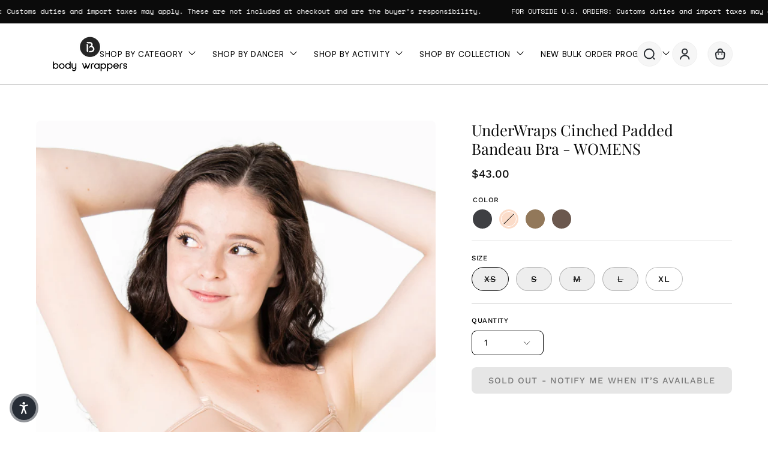

--- FILE ---
content_type: text/css
request_url: https://bodywrappers.com/cdn/shop/t/37/assets/homepage.css?v=139754528712408326031755609281
body_size: 292
content:
.banner-image__btn,.slider .slide__btn,#Text--template--19390110105844__section_text_aN3Lx7 .btn--advanced{border-radius:100px;padding:20px;font-size:1.5rem;font-family:Satoshi;justify-content:space-around}#Text--template--19390110105844__section_text_aN3Lx7 .btn--advanced{width:100%;border-radius:100px;padding:20px;font-size:100%;font-family:Satoshi;justify-content:space-around}#Text--template--19390110105844__section_text_aN3Lx7 #Text--text_nxeqxB,#Text--template--19390110105844__section_text_aN3Lx7 .text__button{font-family:Satoshi}#Text--template--19390110105844__section_text_aN3Lx7 .text__button{width:100%}#SectionBannerImage--template--19390110105844__section_banner_image_TM4GqM .banner-image__image-inner .lazy-image,#SectionBannerImage--template--19390110105844__section_banner_image_PWYa9b .lazy-image,#SectionBannerImage--template--19390110105844__section_banner_image_HAPVDi .lazy-image,#SectionBannerImage--template--19390110105844__section_banner_image_T8V9MW .lazy-image{background-color:#fff7ef}#SectionBannerImage--template--19390110105844__section_banner_image_TM4GqM .banner-image__text-wrapper{display:flex;flex-direction:column;gap:25px}#BannerText--text_kCazCb p{color:#776142}#IconsRow--template--19390110105844__lo_custom_icon_rows_Pwq6xf .wrapper{display:flex;margin:0;padding:0;justify-content:space-between;width:100%}@media only screen and (max-width:767px){#IconsRow--template--19390110105844__lo_custom_icon_rows_Pwq6xf .wrapper{flex-direction:column}}#IconsRow--template--19390110105844__lo_custom_icon_rows_Pwq6xf .wrapper .icons-row__scroll-button img{width:100%;height:100%}#IconsRow--template--19390110105844__lo_custom_icon_rows_Pwq6xf .wrapper .icons-row__scroll-button{border:0px;height:60%}#IconsRow--template--19390110105844__lo_custom_icon_rows_Pwq6xf .icons-row-item{width:100%}#IconsRow--template--19390110105844__lo_custom_icon_rows_Pwq6xf .icons-row-item__text{font-family:Satoshi;color:#776142}#IconsRow--template--19390110105844__lo_custom_icon_rows_Pwq6xf .icons-row__wrapper{width:100%}#IconsRow--template--19390110105844__lo_custom_icon_rows_Pwq6xf .icons-row__wrapper .icons-row__slider{justify-content:center;align-items:center;gap:1rem}#IconsRow--template--19390110105844__lo_custom_icon_rows_Pwq6xf .icons-row__wrapper .icons-row-item__title{font-size:4.5rem}.scroll-button-container{display:flex;justify-content:space-evenly;align-items:center;flex-direction:column;width:50%;height:100%}.scroll-button-container span{font-size:1.5rem;font-weight:700}.flex-wrapper{width:100%;display:flex;justify-content:flex-end}@media screen and (max-width:1338px){#IconsRow--template--19390110105844__lo_custom_icon_rows_Pwq6xf .wrapper .icons-row__scroll-button img{height:75%!important}#IconsRow--template--19390110105844__lo_custom_icon_rows_Pwq6xf .scroll-button-container{width:100%!important}}@media screen and (max-width:768px){.flex-wrapper{justify-content:center!important}.icons-row-item__text strong{font-size:1rem!important}#IconsRow--template--19390110105844__lo_custom_icon_rows_Pwq6xf .icons-row__wrapper .icons-row-item__title{font-size:2.5rem!important}.scroll-button-container{width:100%}#IconsRow--template--19390110105844__lo_custom_icon_rows_Pwq6xf .wrapper .icons-row__scroll-button img{height:60%}#IconsRow--template--19390110105844__lo_custom_icon_rows_Pwq6xf .wrapper .icons-row__scroll-button{height:50%}}.slider .slide__image__container .slide__image__inner figure{background-color:#fff7ef}.slide__text__wrapper{display:flex;flex-direction:column;gap:1.2rem}.icons-row-item__content{font-size:4rem}@media only screen and (max-width: 1339px){.icons-row__slider.stacked--mobile,.icons-row__slider.grid--mobile{display:flex;flex-wrap:wrap;justify-content:center;gap:0}}#sectionMosaicGrid--template--19390110105844__section_grid_KpeaLN .mosaic__grid{gap:1.2rem}#sectionMosaicGrid--template--19390110105844__section_grid_hcdQaf .mosaic__item__text,#sectionMosaicGrid--template--19390110105844__section_grid_hcdQaf .mosaic__item__btn{font-family:Satoshi}@media only screen and (max-width:768px){#sectionMosaicGrid--template--19390110105844__section_grid_hcdQaf .mosaic__item__btn{border-radius:50px}}#Slideshow--template--19390110105844__section_slideshow_XtLH7x .slide__text__wrapper .slide__text{font-family:Satoshi;color:#26262699;margin:0 auto;width:64%;text-align:center}.banner-image__content p,.banner-image__content{font-family:Satoshi}.banner-image__text-wrapper{display:flex;flex-direction:column;gap:20px}@media only screen and (max-width: 415px){.text__buttons-wrapper{flex-direction:column!important}}#IconsRow--template--19390110105844__lo_custom_icon_rows_Pwq6xf .icons-row-item{display:contents}@media only screen and (max-width:767px){.icons-row__slider{flex-direction:column}}
/*# sourceMappingURL=/cdn/shop/t/37/assets/homepage.css.map?v=139754528712408326031755609281 */


--- FILE ---
content_type: text/css
request_url: https://bodywrappers.com/cdn/shop/t/37/assets/review-carousel.css?v=164876450419487730991748503334
body_size: -757
content:
/* Mobile styles */
@media (max-width: 600px) {
  .jdgm-carousel-title {
    font-size: 30px;        /* smaller text on mobile */
  }
}

--- FILE ---
content_type: text/javascript; charset=utf-8
request_url: https://app-api.vidjet.io/d53448e0-249f-4d41-9ff3-4f9007322706/shopify/scripttag?v=1654026353211&shop=dancefitcollab.myshopify.com
body_size: 196
content:
(function (d, s, id) {
  if (d.getElementById(id)) return;
  const t = d.getElementsByTagName(s)[0];
  const vis = d.createElement(s);
  vis.id = id;
  vis.src = 'https://media.vidjet.io/client-app.js?siteId=d53448e0-249f-4d41-9ff3-4f9007322706';
  t.parentNode.insertBefore(vis, t);
})(document, 'script', 'vidjet');


--- FILE ---
content_type: text/javascript; charset=utf-8
request_url: https://bodywrappers.com/products/dance-convertible-tights-a41-c41-womens-girls.js
body_size: 4108
content:
{"id":6082948137131,"title":"TotalSTRETCH Smooth Knit Wide Waist Convertible Tights","handle":"dance-convertible-tights-a41-c41-womens-girls","description":"\u003cp\u003e\u003cspan style=\"font-weight: 400;\"\u003eThe totalSTRETCH\u003cmeta charset=\"utf-8\"\u003e® line of tights by Body Wrappers are industry leading. Dance practitioners and professionals from all over the globe rely on these intelligently engineered essentials for their durability, superior comfort, and much more. \u003c\/span\u003e\u003c\/p\u003e\n\u003cp\u003e\u003cb\u003eStyle: A41 \/ A41X \/ C41\u003c\/b\u003e\u003c\/p\u003e\n\u003cul\u003e\n\u003cli style=\"font-weight: 400;\"\u003e\u003cspan style=\"font-weight: 400;\"\u003eDyed-to-Match Gusset - made with breathable, moisture wicking, Coolmax\u003cmeta charset=\"utf-8\"\u003e®\u003c\/span\u003e\u003c\/li\u003e\n\u003cli style=\"font-weight: 400;\"\u003e\u003cspan style=\"font-weight: 400;\"\u003eInvisible Run Guard - preventing unsightly lines and runs in high stress areas.\u003c\/span\u003e\u003c\/li\u003e\n\u003c\/ul\u003e\n\u003cp\u003e\u003cb\u003eMATERIAL: \u003c\/b\u003e\u003cspan style=\"font-weight: 400;\"\u003e75% Nylon, 25% Lycra\u003cmeta charset=\"utf-8\"\u003e®\u003c\/span\u003e\u003c\/p\u003e\n\u003cul\u003e\n\u003cli style=\"font-weight: 400;\"\u003e\u003cspan style=\"font-weight: 400;\"\u003eUltra Soft\u003c\/span\u003e\u003c\/li\u003e\n\u003cli style=\"font-weight: 400;\"\u003e\u003cspan style=\"font-weight: 400;\"\u003eStretches 2X the size and snaps back to place.\u003c\/span\u003e\u003c\/li\u003e\n\u003cli style=\"font-weight: 400;\"\u003e\u003cspan style=\"font-weight: 400;\"\u003eLiving Lights Technology\u003c\/span\u003e\u003c\/li\u003e\n\u003cul\u003e\n\u003cli style=\"font-weight: 400;\"\u003e\u003cspan style=\"font-weight: 400;\"\u003ePatented technology engineered to enhance dying results for a richer, more saturated color. \u003c\/span\u003e\u003c\/li\u003e\n\u003c\/ul\u003e\n\u003cli style=\"font-weight: 400;\"\u003e\u003cspan style=\"font-weight: 400;\"\u003eExceptional fiber blend giving light compression, lift, support and warmth to the muscles. \u003c\/span\u003e\u003c\/li\u003e\n\u003cli style=\"font-weight: 400;\"\u003e\u003cspan style=\"font-weight: 400;\"\u003eNon-Shiny Matte Finish\u003c\/span\u003e\u003c\/li\u003e\n\u003c\/ul\u003e\n\u003cp\u003e\u003cb\u003eFOOT: \u003c\/b\u003e\u003cspan style=\"font-weight: 400;\"\u003eConvertible\u003c\/span\u003e\u003c\/p\u003e\n\u003cul\u003e\n\u003cli style=\"font-weight: 400;\"\u003e\u003cspan style=\"font-weight: 400;\"\u003eStretchy and soft opening\u003c\/span\u003e\u003c\/li\u003e\n\u003cli style=\"font-weight: 400;\"\u003e\u003cspan style=\"font-weight: 400;\"\u003eSeamless toes\u003c\/span\u003e\u003c\/li\u003e\n\u003cli style=\"font-weight: 400;\"\u003e\u003cspan style=\"font-weight: 400;\"\u003eEasy on-off transitions from footed to footless.\u003c\/span\u003e\u003c\/li\u003e\n\u003c\/ul\u003e\n\u003cp\u003e\u003cb\u003eWAIST: \u003c\/b\u003e\u003cspan style=\"font-weight: 400;\"\u003eSpecial Wide, Knit-In\u003c\/span\u003e\u003c\/p\u003e\n\u003cul\u003e\n\u003cli style=\"font-weight: 400;\"\u003e\u003cspan style=\"font-weight: 400;\"\u003eFirst of it‚Äôs kind width \u003c\/span\u003e\u003c\/li\u003e\n\u003cli style=\"font-weight: 400;\"\u003e\u003cspan style=\"font-weight: 400;\"\u003eRoll up or roll down\u003c\/span\u003e\u003c\/li\u003e\n\u003cli style=\"font-weight: 400;\"\u003e\u003cspan style=\"font-weight: 400;\"\u003eStays flat \u003c\/span\u003e\u003c\/li\u003e\n\u003cli style=\"font-weight: 400;\"\u003e\u003cspan style=\"font-weight: 400;\"\u003eSmooth fitting\u003c\/span\u003e\u003c\/li\u003e\n\u003cli style=\"font-weight: 400;\"\u003e\u003cspan style=\"font-weight: 400;\"\u003eGreat for extended use\u003c\/span\u003e\u003c\/li\u003e\n\u003c\/ul\u003e\n\u003cp\u003e\u003cb\u003eLEG LINE: \u003c\/b\u003e\u003cspan style=\"font-weight: 400;\"\u003eSeamless\u003c\/span\u003e\u003c\/p\u003e\n\u003cp\u003e\u003cb\u003eMade in the \u003c\/b\u003e\u003cspan style=\"color: #ff2a00;\"\u003e\u003cb\u003eU\u003c\/b\u003e\u003c\/span\u003e\u003cb\u003e.\u003c\/b\u003e\u003cspan style=\"color: #2b00ff;\"\u003e\u003cb\u003eS\u003c\/b\u003e\u003c\/span\u003e\u003cb\u003e.\u003c\/b\u003e\u003cspan style=\"color: #ff2a00;\"\u003e\u003cb\u003eA\u003c\/b\u003e\u003c\/span\u003e\u003cb\u003e and Machine Washable \u003c\/b\u003e\u003cspan style=\"color: #00aaff;\"\u003e\u003cb\u003e(cold)\u003c\/b\u003e\u003c\/span\u003e\u003cb\u003e.\u003c\/b\u003e\u003cbr\u003e\u003c\/p\u003e","published_at":"2020-11-24T21:47:52-05:00","created_at":"2020-11-16T19:05:24-05:00","vendor":"Body Wrappers","type":"Tights","tags":["2x","3x","4x","black","bodywrappers","BTS 2022 High Inventory Tights","bulk","convertible","exclude-upsell","girls","keeper","l","m","nude","pink","s","tall","tan","totalstretch","womens","womens size chart","xl"],"price":2200,"price_min":2200,"price_max":2700,"available":true,"price_varies":true,"compare_at_price":null,"compare_at_price_min":0,"compare_at_price_max":0,"compare_at_price_varies":false,"variants":[{"id":38125983531179,"title":"BLACK \/ Youth - S-M","option1":"BLACK","option2":"Youth - S-M","option3":null,"sku":"BW-G-C41-BLK-S-M","requires_shipping":true,"taxable":false,"featured_image":{"id":34602460512500,"product_id":6082948137131,"position":3,"created_at":"2021-11-14T12:32:54-05:00","updated_at":"2025-07-26T07:24:57-04:00","alt":null,"width":1000,"height":1333,"src":"https:\/\/cdn.shopify.com\/s\/files\/1\/0438\/8284\/0235\/products\/BW-W-A41-BLK-BACK-kara-COLOR.jpg?v=1753529097","variant_ids":[37575032897707,37575032930475,37575032963243,37636959928491,37636960583851,38125983531179,38125985235115]},"available":true,"name":"TotalSTRETCH Smooth Knit Wide Waist Convertible Tights - BLACK \/ Youth - S-M","public_title":"BLACK \/ Youth - S-M","options":["BLACK","Youth - S-M"],"price":2200,"weight":181,"compare_at_price":null,"inventory_management":"shopify","barcode":"097507273679","featured_media":{"alt":null,"id":26936796381428,"position":3,"preview_image":{"aspect_ratio":0.75,"height":1333,"width":1000,"src":"https:\/\/cdn.shopify.com\/s\/files\/1\/0438\/8284\/0235\/products\/BW-W-A41-BLK-BACK-kara-COLOR.jpg?v=1753529097"}},"requires_selling_plan":false,"selling_plan_allocations":[]},{"id":38125985235115,"title":"BLACK \/ Youth - M-L","option1":"BLACK","option2":"Youth - M-L","option3":null,"sku":"BW-G-C41-BLK-M-L","requires_shipping":true,"taxable":false,"featured_image":{"id":34602460512500,"product_id":6082948137131,"position":3,"created_at":"2021-11-14T12:32:54-05:00","updated_at":"2025-07-26T07:24:57-04:00","alt":null,"width":1000,"height":1333,"src":"https:\/\/cdn.shopify.com\/s\/files\/1\/0438\/8284\/0235\/products\/BW-W-A41-BLK-BACK-kara-COLOR.jpg?v=1753529097","variant_ids":[37575032897707,37575032930475,37575032963243,37636959928491,37636960583851,38125983531179,38125985235115]},"available":true,"name":"TotalSTRETCH Smooth Knit Wide Waist Convertible Tights - BLACK \/ Youth - M-L","public_title":"BLACK \/ Youth - M-L","options":["BLACK","Youth - M-L"],"price":2200,"weight":181,"compare_at_price":null,"inventory_management":"shopify","barcode":"097507273686","featured_media":{"alt":null,"id":26936796381428,"position":3,"preview_image":{"aspect_ratio":0.75,"height":1333,"width":1000,"src":"https:\/\/cdn.shopify.com\/s\/files\/1\/0438\/8284\/0235\/products\/BW-W-A41-BLK-BACK-kara-COLOR.jpg?v=1753529097"}},"requires_selling_plan":false,"selling_plan_allocations":[]},{"id":37575032930475,"title":"BLACK \/ Adult - S-M","option1":"BLACK","option2":"Adult - S-M","option3":null,"sku":"BW-W-A41-BLK-S-M","requires_shipping":true,"taxable":false,"featured_image":{"id":34602460512500,"product_id":6082948137131,"position":3,"created_at":"2021-11-14T12:32:54-05:00","updated_at":"2025-07-26T07:24:57-04:00","alt":null,"width":1000,"height":1333,"src":"https:\/\/cdn.shopify.com\/s\/files\/1\/0438\/8284\/0235\/products\/BW-W-A41-BLK-BACK-kara-COLOR.jpg?v=1753529097","variant_ids":[37575032897707,37575032930475,37575032963243,37636959928491,37636960583851,38125983531179,38125985235115]},"available":true,"name":"TotalSTRETCH Smooth Knit Wide Waist Convertible Tights - BLACK \/ Adult - S-M","public_title":"BLACK \/ Adult - S-M","options":["BLACK","Adult - S-M"],"price":2500,"weight":91,"compare_at_price":null,"inventory_management":"shopify","barcode":"097507273099","featured_media":{"alt":null,"id":26936796381428,"position":3,"preview_image":{"aspect_ratio":0.75,"height":1333,"width":1000,"src":"https:\/\/cdn.shopify.com\/s\/files\/1\/0438\/8284\/0235\/products\/BW-W-A41-BLK-BACK-kara-COLOR.jpg?v=1753529097"}},"requires_selling_plan":false,"selling_plan_allocations":[]},{"id":37575032963243,"title":"BLACK \/ Adult - L-XL","option1":"BLACK","option2":"Adult - L-XL","option3":null,"sku":"BW-W-A41-BLK-L-XL","requires_shipping":true,"taxable":false,"featured_image":{"id":34602460512500,"product_id":6082948137131,"position":3,"created_at":"2021-11-14T12:32:54-05:00","updated_at":"2025-07-26T07:24:57-04:00","alt":null,"width":1000,"height":1333,"src":"https:\/\/cdn.shopify.com\/s\/files\/1\/0438\/8284\/0235\/products\/BW-W-A41-BLK-BACK-kara-COLOR.jpg?v=1753529097","variant_ids":[37575032897707,37575032930475,37575032963243,37636959928491,37636960583851,38125983531179,38125985235115]},"available":true,"name":"TotalSTRETCH Smooth Knit Wide Waist Convertible Tights - BLACK \/ Adult - L-XL","public_title":"BLACK \/ Adult - L-XL","options":["BLACK","Adult - L-XL"],"price":2500,"weight":86,"compare_at_price":null,"inventory_management":"shopify","barcode":"097507273105","featured_media":{"alt":null,"id":26936796381428,"position":3,"preview_image":{"aspect_ratio":0.75,"height":1333,"width":1000,"src":"https:\/\/cdn.shopify.com\/s\/files\/1\/0438\/8284\/0235\/products\/BW-W-A41-BLK-BACK-kara-COLOR.jpg?v=1753529097"}},"requires_selling_plan":false,"selling_plan_allocations":[]},{"id":37575032897707,"title":"BLACK \/ Adult - TALL","option1":"BLACK","option2":"Adult - TALL","option3":null,"sku":"BW-W-A41-BLK-TALL","requires_shipping":true,"taxable":false,"featured_image":{"id":34602460512500,"product_id":6082948137131,"position":3,"created_at":"2021-11-14T12:32:54-05:00","updated_at":"2025-07-26T07:24:57-04:00","alt":null,"width":1000,"height":1333,"src":"https:\/\/cdn.shopify.com\/s\/files\/1\/0438\/8284\/0235\/products\/BW-W-A41-BLK-BACK-kara-COLOR.jpg?v=1753529097","variant_ids":[37575032897707,37575032930475,37575032963243,37636959928491,37636960583851,38125983531179,38125985235115]},"available":true,"name":"TotalSTRETCH Smooth Knit Wide Waist Convertible Tights - BLACK \/ Adult - TALL","public_title":"BLACK \/ Adult - TALL","options":["BLACK","Adult - TALL"],"price":2500,"weight":86,"compare_at_price":null,"inventory_management":"shopify","barcode":"097507273112","featured_media":{"alt":null,"id":26936796381428,"position":3,"preview_image":{"aspect_ratio":0.75,"height":1333,"width":1000,"src":"https:\/\/cdn.shopify.com\/s\/files\/1\/0438\/8284\/0235\/products\/BW-W-A41-BLK-BACK-kara-COLOR.jpg?v=1753529097"}},"requires_selling_plan":false,"selling_plan_allocations":[]},{"id":37636959928491,"title":"BLACK \/ Adult - 1X2X","option1":"BLACK","option2":"Adult - 1X2X","option3":null,"sku":"BW-W-A41X-BLK-1X2X","requires_shipping":true,"taxable":false,"featured_image":{"id":34602460512500,"product_id":6082948137131,"position":3,"created_at":"2021-11-14T12:32:54-05:00","updated_at":"2025-07-26T07:24:57-04:00","alt":null,"width":1000,"height":1333,"src":"https:\/\/cdn.shopify.com\/s\/files\/1\/0438\/8284\/0235\/products\/BW-W-A41-BLK-BACK-kara-COLOR.jpg?v=1753529097","variant_ids":[37575032897707,37575032930475,37575032963243,37636959928491,37636960583851,38125983531179,38125985235115]},"available":true,"name":"TotalSTRETCH Smooth Knit Wide Waist Convertible Tights - BLACK \/ Adult - 1X2X","public_title":"BLACK \/ Adult - 1X2X","options":["BLACK","Adult - 1X2X"],"price":2700,"weight":181,"compare_at_price":null,"inventory_management":"shopify","barcode":"097507273365","featured_media":{"alt":null,"id":26936796381428,"position":3,"preview_image":{"aspect_ratio":0.75,"height":1333,"width":1000,"src":"https:\/\/cdn.shopify.com\/s\/files\/1\/0438\/8284\/0235\/products\/BW-W-A41-BLK-BACK-kara-COLOR.jpg?v=1753529097"}},"requires_selling_plan":false,"selling_plan_allocations":[]},{"id":37636960583851,"title":"BLACK \/ Adult - 3X4X","option1":"BLACK","option2":"Adult - 3X4X","option3":null,"sku":"BW-W-A41X-BLK-3X4X","requires_shipping":true,"taxable":false,"featured_image":{"id":34602460512500,"product_id":6082948137131,"position":3,"created_at":"2021-11-14T12:32:54-05:00","updated_at":"2025-07-26T07:24:57-04:00","alt":null,"width":1000,"height":1333,"src":"https:\/\/cdn.shopify.com\/s\/files\/1\/0438\/8284\/0235\/products\/BW-W-A41-BLK-BACK-kara-COLOR.jpg?v=1753529097","variant_ids":[37575032897707,37575032930475,37575032963243,37636959928491,37636960583851,38125983531179,38125985235115]},"available":true,"name":"TotalSTRETCH Smooth Knit Wide Waist Convertible Tights - BLACK \/ Adult - 3X4X","public_title":"BLACK \/ Adult - 3X4X","options":["BLACK","Adult - 3X4X"],"price":2700,"weight":181,"compare_at_price":null,"inventory_management":"shopify","barcode":"097507273372","featured_media":{"alt":null,"id":26936796381428,"position":3,"preview_image":{"aspect_ratio":0.75,"height":1333,"width":1000,"src":"https:\/\/cdn.shopify.com\/s\/files\/1\/0438\/8284\/0235\/products\/BW-W-A41-BLK-BACK-kara-COLOR.jpg?v=1753529097"}},"requires_selling_plan":false,"selling_plan_allocations":[]},{"id":38125994082475,"title":"DANCE PINK \/ Youth - S-M","option1":"DANCE PINK","option2":"Youth - S-M","option3":null,"sku":"BW-G-C41-DNP-S-M","requires_shipping":true,"taxable":false,"featured_image":{"id":41099050189044,"product_id":6082948137131,"position":11,"created_at":"2024-03-28T17:36:36-04:00","updated_at":"2025-07-26T07:24:57-04:00","alt":null,"width":2738,"height":3651,"src":"https:\/\/cdn.shopify.com\/s\/files\/1\/0438\/8284\/0235\/files\/BW-W-A41-DNP-BACK-sarah-COLOR.jpg?v=1753529097","variant_ids":[37575033323691,37575033356459,37575033389227,38125994082475,38125995655339]},"available":true,"name":"TotalSTRETCH Smooth Knit Wide Waist Convertible Tights - DANCE PINK \/ Youth - S-M","public_title":"DANCE PINK \/ Youth - S-M","options":["DANCE PINK","Youth - S-M"],"price":2200,"weight":181,"compare_at_price":null,"inventory_management":"shopify","barcode":"097507273815","featured_media":{"alt":null,"id":33727690932468,"position":11,"preview_image":{"aspect_ratio":0.75,"height":3651,"width":2738,"src":"https:\/\/cdn.shopify.com\/s\/files\/1\/0438\/8284\/0235\/files\/BW-W-A41-DNP-BACK-sarah-COLOR.jpg?v=1753529097"}},"requires_selling_plan":false,"selling_plan_allocations":[]},{"id":38125995655339,"title":"DANCE PINK \/ Youth - M-L","option1":"DANCE PINK","option2":"Youth - M-L","option3":null,"sku":"BW-G-C41-DNP-M-L","requires_shipping":true,"taxable":false,"featured_image":{"id":41099050189044,"product_id":6082948137131,"position":11,"created_at":"2024-03-28T17:36:36-04:00","updated_at":"2025-07-26T07:24:57-04:00","alt":null,"width":2738,"height":3651,"src":"https:\/\/cdn.shopify.com\/s\/files\/1\/0438\/8284\/0235\/files\/BW-W-A41-DNP-BACK-sarah-COLOR.jpg?v=1753529097","variant_ids":[37575033323691,37575033356459,37575033389227,38125994082475,38125995655339]},"available":true,"name":"TotalSTRETCH Smooth Knit Wide Waist Convertible Tights - DANCE PINK \/ Youth - M-L","public_title":"DANCE PINK \/ Youth - M-L","options":["DANCE PINK","Youth - M-L"],"price":2200,"weight":82,"compare_at_price":null,"inventory_management":"shopify","barcode":"097507273822","featured_media":{"alt":null,"id":33727690932468,"position":11,"preview_image":{"aspect_ratio":0.75,"height":3651,"width":2738,"src":"https:\/\/cdn.shopify.com\/s\/files\/1\/0438\/8284\/0235\/files\/BW-W-A41-DNP-BACK-sarah-COLOR.jpg?v=1753529097"}},"requires_selling_plan":false,"selling_plan_allocations":[]},{"id":37575033356459,"title":"DANCE PINK \/ Adult - S-M","option1":"DANCE PINK","option2":"Adult - S-M","option3":null,"sku":"BW-W-A41-DNP-S-M","requires_shipping":true,"taxable":false,"featured_image":{"id":41099050189044,"product_id":6082948137131,"position":11,"created_at":"2024-03-28T17:36:36-04:00","updated_at":"2025-07-26T07:24:57-04:00","alt":null,"width":2738,"height":3651,"src":"https:\/\/cdn.shopify.com\/s\/files\/1\/0438\/8284\/0235\/files\/BW-W-A41-DNP-BACK-sarah-COLOR.jpg?v=1753529097","variant_ids":[37575033323691,37575033356459,37575033389227,38125994082475,38125995655339]},"available":false,"name":"TotalSTRETCH Smooth Knit Wide Waist Convertible Tights - DANCE PINK \/ Adult - S-M","public_title":"DANCE PINK \/ Adult - S-M","options":["DANCE PINK","Adult - S-M"],"price":2500,"weight":181,"compare_at_price":null,"inventory_management":"shopify","barcode":"097507273181","featured_media":{"alt":null,"id":33727690932468,"position":11,"preview_image":{"aspect_ratio":0.75,"height":3651,"width":2738,"src":"https:\/\/cdn.shopify.com\/s\/files\/1\/0438\/8284\/0235\/files\/BW-W-A41-DNP-BACK-sarah-COLOR.jpg?v=1753529097"}},"requires_selling_plan":false,"selling_plan_allocations":[]},{"id":37575033389227,"title":"DANCE PINK \/ Adult - L-XL","option1":"DANCE PINK","option2":"Adult - L-XL","option3":null,"sku":"BW-W-A41-DNP-L-XL","requires_shipping":true,"taxable":false,"featured_image":{"id":41099050189044,"product_id":6082948137131,"position":11,"created_at":"2024-03-28T17:36:36-04:00","updated_at":"2025-07-26T07:24:57-04:00","alt":null,"width":2738,"height":3651,"src":"https:\/\/cdn.shopify.com\/s\/files\/1\/0438\/8284\/0235\/files\/BW-W-A41-DNP-BACK-sarah-COLOR.jpg?v=1753529097","variant_ids":[37575033323691,37575033356459,37575033389227,38125994082475,38125995655339]},"available":false,"name":"TotalSTRETCH Smooth Knit Wide Waist Convertible Tights - DANCE PINK \/ Adult - L-XL","public_title":"DANCE PINK \/ Adult - L-XL","options":["DANCE PINK","Adult - L-XL"],"price":2500,"weight":181,"compare_at_price":null,"inventory_management":"shopify","barcode":"097507273198","featured_media":{"alt":null,"id":33727690932468,"position":11,"preview_image":{"aspect_ratio":0.75,"height":3651,"width":2738,"src":"https:\/\/cdn.shopify.com\/s\/files\/1\/0438\/8284\/0235\/files\/BW-W-A41-DNP-BACK-sarah-COLOR.jpg?v=1753529097"}},"requires_selling_plan":false,"selling_plan_allocations":[]},{"id":37575033323691,"title":"DANCE PINK \/ Adult - TALL","option1":"DANCE PINK","option2":"Adult - TALL","option3":null,"sku":"BW-W-A41-DNP-TALL","requires_shipping":true,"taxable":false,"featured_image":{"id":41099050189044,"product_id":6082948137131,"position":11,"created_at":"2024-03-28T17:36:36-04:00","updated_at":"2025-07-26T07:24:57-04:00","alt":null,"width":2738,"height":3651,"src":"https:\/\/cdn.shopify.com\/s\/files\/1\/0438\/8284\/0235\/files\/BW-W-A41-DNP-BACK-sarah-COLOR.jpg?v=1753529097","variant_ids":[37575033323691,37575033356459,37575033389227,38125994082475,38125995655339]},"available":true,"name":"TotalSTRETCH Smooth Knit Wide Waist Convertible Tights - DANCE PINK \/ Adult - TALL","public_title":"DANCE PINK \/ Adult - TALL","options":["DANCE PINK","Adult - TALL"],"price":2500,"weight":181,"compare_at_price":null,"inventory_management":"shopify","barcode":"097507273204","featured_media":{"alt":null,"id":33727690932468,"position":11,"preview_image":{"aspect_ratio":0.75,"height":3651,"width":2738,"src":"https:\/\/cdn.shopify.com\/s\/files\/1\/0438\/8284\/0235\/files\/BW-W-A41-DNP-BACK-sarah-COLOR.jpg?v=1753529097"}},"requires_selling_plan":false,"selling_plan_allocations":[]},{"id":38126010925227,"title":"THEATRICAL PINK \/ Youth - S-M","option1":"THEATRICAL PINK","option2":"Youth - S-M","option3":null,"sku":"BW-G-C41-TPK-S-M","requires_shipping":true,"taxable":false,"featured_image":{"id":34602460545268,"product_id":6082948137131,"position":9,"created_at":"2021-11-14T12:32:54-05:00","updated_at":"2025-07-26T07:24:57-04:00","alt":null,"width":1000,"height":1333,"src":"https:\/\/cdn.shopify.com\/s\/files\/1\/0438\/8284\/0235\/products\/BW-W-A41-TPK-BACK-charlotte-COLOR.jpg?v=1753529097","variant_ids":[37575033716907,37575033749675,37575033782443,37636973396139,37636975394987,38126010925227,38126011875499]},"available":true,"name":"TotalSTRETCH Smooth Knit Wide Waist Convertible Tights - THEATRICAL PINK \/ Youth - S-M","public_title":"THEATRICAL PINK \/ Youth - S-M","options":["THEATRICAL PINK","Youth - S-M"],"price":2200,"weight":82,"compare_at_price":null,"inventory_management":"shopify","barcode":"097507273891","featured_media":{"alt":null,"id":26936796578036,"position":9,"preview_image":{"aspect_ratio":0.75,"height":1333,"width":1000,"src":"https:\/\/cdn.shopify.com\/s\/files\/1\/0438\/8284\/0235\/products\/BW-W-A41-TPK-BACK-charlotte-COLOR.jpg?v=1753529097"}},"requires_selling_plan":false,"selling_plan_allocations":[]},{"id":38126011875499,"title":"THEATRICAL PINK \/ Youth - M-L","option1":"THEATRICAL PINK","option2":"Youth - M-L","option3":null,"sku":"BW-G-C41-TPK-M-L","requires_shipping":true,"taxable":false,"featured_image":{"id":34602460545268,"product_id":6082948137131,"position":9,"created_at":"2021-11-14T12:32:54-05:00","updated_at":"2025-07-26T07:24:57-04:00","alt":null,"width":1000,"height":1333,"src":"https:\/\/cdn.shopify.com\/s\/files\/1\/0438\/8284\/0235\/products\/BW-W-A41-TPK-BACK-charlotte-COLOR.jpg?v=1753529097","variant_ids":[37575033716907,37575033749675,37575033782443,37636973396139,37636975394987,38126010925227,38126011875499]},"available":true,"name":"TotalSTRETCH Smooth Knit Wide Waist Convertible Tights - THEATRICAL PINK \/ Youth - M-L","public_title":"THEATRICAL PINK \/ Youth - M-L","options":["THEATRICAL PINK","Youth - M-L"],"price":2200,"weight":82,"compare_at_price":null,"inventory_management":"shopify","barcode":"097507273907","featured_media":{"alt":null,"id":26936796578036,"position":9,"preview_image":{"aspect_ratio":0.75,"height":1333,"width":1000,"src":"https:\/\/cdn.shopify.com\/s\/files\/1\/0438\/8284\/0235\/products\/BW-W-A41-TPK-BACK-charlotte-COLOR.jpg?v=1753529097"}},"requires_selling_plan":false,"selling_plan_allocations":[]},{"id":37575033749675,"title":"THEATRICAL PINK \/ Adult - S-M","option1":"THEATRICAL PINK","option2":"Adult - S-M","option3":null,"sku":"BW-W-A41-TPK-S-M","requires_shipping":true,"taxable":false,"featured_image":{"id":34602460545268,"product_id":6082948137131,"position":9,"created_at":"2021-11-14T12:32:54-05:00","updated_at":"2025-07-26T07:24:57-04:00","alt":null,"width":1000,"height":1333,"src":"https:\/\/cdn.shopify.com\/s\/files\/1\/0438\/8284\/0235\/products\/BW-W-A41-TPK-BACK-charlotte-COLOR.jpg?v=1753529097","variant_ids":[37575033716907,37575033749675,37575033782443,37636973396139,37636975394987,38126010925227,38126011875499]},"available":true,"name":"TotalSTRETCH Smooth Knit Wide Waist Convertible Tights - THEATRICAL PINK \/ Adult - S-M","public_title":"THEATRICAL PINK \/ Adult - S-M","options":["THEATRICAL PINK","Adult - S-M"],"price":2500,"weight":78,"compare_at_price":null,"inventory_management":"shopify","barcode":"097507273334","featured_media":{"alt":null,"id":26936796578036,"position":9,"preview_image":{"aspect_ratio":0.75,"height":1333,"width":1000,"src":"https:\/\/cdn.shopify.com\/s\/files\/1\/0438\/8284\/0235\/products\/BW-W-A41-TPK-BACK-charlotte-COLOR.jpg?v=1753529097"}},"requires_selling_plan":false,"selling_plan_allocations":[]},{"id":37575033782443,"title":"THEATRICAL PINK \/ Adult - L-XL","option1":"THEATRICAL PINK","option2":"Adult - L-XL","option3":null,"sku":"BW-W-A41-TPK-L-XL","requires_shipping":true,"taxable":false,"featured_image":{"id":34602460545268,"product_id":6082948137131,"position":9,"created_at":"2021-11-14T12:32:54-05:00","updated_at":"2025-07-26T07:24:57-04:00","alt":null,"width":1000,"height":1333,"src":"https:\/\/cdn.shopify.com\/s\/files\/1\/0438\/8284\/0235\/products\/BW-W-A41-TPK-BACK-charlotte-COLOR.jpg?v=1753529097","variant_ids":[37575033716907,37575033749675,37575033782443,37636973396139,37636975394987,38126010925227,38126011875499]},"available":true,"name":"TotalSTRETCH Smooth Knit Wide Waist Convertible Tights - THEATRICAL PINK \/ Adult - L-XL","public_title":"THEATRICAL PINK \/ Adult - L-XL","options":["THEATRICAL PINK","Adult - L-XL"],"price":2500,"weight":64,"compare_at_price":null,"inventory_management":"shopify","barcode":"097507273341","featured_media":{"alt":null,"id":26936796578036,"position":9,"preview_image":{"aspect_ratio":0.75,"height":1333,"width":1000,"src":"https:\/\/cdn.shopify.com\/s\/files\/1\/0438\/8284\/0235\/products\/BW-W-A41-TPK-BACK-charlotte-COLOR.jpg?v=1753529097"}},"requires_selling_plan":false,"selling_plan_allocations":[]},{"id":37575033716907,"title":"THEATRICAL PINK \/ Adult - TALL","option1":"THEATRICAL PINK","option2":"Adult - TALL","option3":null,"sku":"BW-W-A41-TPK-TALL","requires_shipping":true,"taxable":false,"featured_image":{"id":34602460545268,"product_id":6082948137131,"position":9,"created_at":"2021-11-14T12:32:54-05:00","updated_at":"2025-07-26T07:24:57-04:00","alt":null,"width":1000,"height":1333,"src":"https:\/\/cdn.shopify.com\/s\/files\/1\/0438\/8284\/0235\/products\/BW-W-A41-TPK-BACK-charlotte-COLOR.jpg?v=1753529097","variant_ids":[37575033716907,37575033749675,37575033782443,37636973396139,37636975394987,38126010925227,38126011875499]},"available":true,"name":"TotalSTRETCH Smooth Knit Wide Waist Convertible Tights - THEATRICAL PINK \/ Adult - TALL","public_title":"THEATRICAL PINK \/ Adult - TALL","options":["THEATRICAL PINK","Adult - TALL"],"price":2500,"weight":181,"compare_at_price":null,"inventory_management":"shopify","barcode":"097507273358","featured_media":{"alt":null,"id":26936796578036,"position":9,"preview_image":{"aspect_ratio":0.75,"height":1333,"width":1000,"src":"https:\/\/cdn.shopify.com\/s\/files\/1\/0438\/8284\/0235\/products\/BW-W-A41-TPK-BACK-charlotte-COLOR.jpg?v=1753529097"}},"requires_selling_plan":false,"selling_plan_allocations":[]},{"id":37636973396139,"title":"THEATRICAL PINK \/ Adult - 1X2X","option1":"THEATRICAL PINK","option2":"Adult - 1X2X","option3":null,"sku":"BW-W-A41X-TPK-1X2X","requires_shipping":true,"taxable":false,"featured_image":{"id":34602460545268,"product_id":6082948137131,"position":9,"created_at":"2021-11-14T12:32:54-05:00","updated_at":"2025-07-26T07:24:57-04:00","alt":null,"width":1000,"height":1333,"src":"https:\/\/cdn.shopify.com\/s\/files\/1\/0438\/8284\/0235\/products\/BW-W-A41-TPK-BACK-charlotte-COLOR.jpg?v=1753529097","variant_ids":[37575033716907,37575033749675,37575033782443,37636973396139,37636975394987,38126010925227,38126011875499]},"available":true,"name":"TotalSTRETCH Smooth Knit Wide Waist Convertible Tights - THEATRICAL PINK \/ Adult - 1X2X","public_title":"THEATRICAL PINK \/ Adult - 1X2X","options":["THEATRICAL PINK","Adult - 1X2X"],"price":2700,"weight":181,"compare_at_price":null,"inventory_management":"shopify","barcode":"097507273631","featured_media":{"alt":null,"id":26936796578036,"position":9,"preview_image":{"aspect_ratio":0.75,"height":1333,"width":1000,"src":"https:\/\/cdn.shopify.com\/s\/files\/1\/0438\/8284\/0235\/products\/BW-W-A41-TPK-BACK-charlotte-COLOR.jpg?v=1753529097"}},"requires_selling_plan":false,"selling_plan_allocations":[]},{"id":37636975394987,"title":"THEATRICAL PINK \/ Adult - 3X4X","option1":"THEATRICAL PINK","option2":"Adult - 3X4X","option3":null,"sku":"BW-W-A41X-TPK-3X4X","requires_shipping":true,"taxable":false,"featured_image":{"id":34602460545268,"product_id":6082948137131,"position":9,"created_at":"2021-11-14T12:32:54-05:00","updated_at":"2025-07-26T07:24:57-04:00","alt":null,"width":1000,"height":1333,"src":"https:\/\/cdn.shopify.com\/s\/files\/1\/0438\/8284\/0235\/products\/BW-W-A41-TPK-BACK-charlotte-COLOR.jpg?v=1753529097","variant_ids":[37575033716907,37575033749675,37575033782443,37636973396139,37636975394987,38126010925227,38126011875499]},"available":true,"name":"TotalSTRETCH Smooth Knit Wide Waist Convertible Tights - THEATRICAL PINK \/ Adult - 3X4X","public_title":"THEATRICAL PINK \/ Adult - 3X4X","options":["THEATRICAL PINK","Adult - 3X4X"],"price":2700,"weight":91,"compare_at_price":null,"inventory_management":"shopify","barcode":"097507273648","featured_media":{"alt":null,"id":26936796578036,"position":9,"preview_image":{"aspect_ratio":0.75,"height":1333,"width":1000,"src":"https:\/\/cdn.shopify.com\/s\/files\/1\/0438\/8284\/0235\/products\/BW-W-A41-TPK-BACK-charlotte-COLOR.jpg?v=1753529097"}},"requires_selling_plan":false,"selling_plan_allocations":[]},{"id":38125971177643,"title":"BALLET PINK \/ Youth - S-M","option1":"BALLET PINK","option2":"Youth - S-M","option3":null,"sku":"BW-G-C41-BAT-S-M","requires_shipping":true,"taxable":false,"featured_image":{"id":34602460414196,"product_id":6082948137131,"position":8,"created_at":"2021-11-14T12:32:54-05:00","updated_at":"2025-07-26T07:24:57-04:00","alt":null,"width":1000,"height":1333,"src":"https:\/\/cdn.shopify.com\/s\/files\/1\/0438\/8284\/0235\/products\/BW-W-A41-BAT-BACK-charlotte-COLOR.jpg?v=1753529097","variant_ids":[37575032799403,37575032832171,37575032864939,38125971177643,38125981171883]},"available":true,"name":"TotalSTRETCH Smooth Knit Wide Waist Convertible Tights - BALLET PINK \/ Youth - S-M","public_title":"BALLET PINK \/ Youth - S-M","options":["BALLET PINK","Youth - S-M"],"price":2200,"weight":181,"compare_at_price":null,"inventory_management":"shopify","barcode":"097507273655","featured_media":{"alt":null,"id":26936796348660,"position":8,"preview_image":{"aspect_ratio":0.75,"height":1333,"width":1000,"src":"https:\/\/cdn.shopify.com\/s\/files\/1\/0438\/8284\/0235\/products\/BW-W-A41-BAT-BACK-charlotte-COLOR.jpg?v=1753529097"}},"requires_selling_plan":false,"selling_plan_allocations":[]},{"id":38125981171883,"title":"BALLET PINK \/ Youth - M-L","option1":"BALLET PINK","option2":"Youth - M-L","option3":null,"sku":"BW-G-C41-BAT-M-L","requires_shipping":true,"taxable":false,"featured_image":{"id":34602460414196,"product_id":6082948137131,"position":8,"created_at":"2021-11-14T12:32:54-05:00","updated_at":"2025-07-26T07:24:57-04:00","alt":null,"width":1000,"height":1333,"src":"https:\/\/cdn.shopify.com\/s\/files\/1\/0438\/8284\/0235\/products\/BW-W-A41-BAT-BACK-charlotte-COLOR.jpg?v=1753529097","variant_ids":[37575032799403,37575032832171,37575032864939,38125971177643,38125981171883]},"available":true,"name":"TotalSTRETCH Smooth Knit Wide Waist Convertible Tights - BALLET PINK \/ Youth - M-L","public_title":"BALLET PINK \/ Youth - M-L","options":["BALLET PINK","Youth - M-L"],"price":2200,"weight":82,"compare_at_price":null,"inventory_management":"shopify","barcode":"097507273662","featured_media":{"alt":null,"id":26936796348660,"position":8,"preview_image":{"aspect_ratio":0.75,"height":1333,"width":1000,"src":"https:\/\/cdn.shopify.com\/s\/files\/1\/0438\/8284\/0235\/products\/BW-W-A41-BAT-BACK-charlotte-COLOR.jpg?v=1753529097"}},"requires_selling_plan":false,"selling_plan_allocations":[]},{"id":37575032832171,"title":"BALLET PINK \/ Adult - S-M","option1":"BALLET PINK","option2":"Adult - S-M","option3":null,"sku":"BW-W-A41-BAT-S-M","requires_shipping":true,"taxable":false,"featured_image":{"id":34602460414196,"product_id":6082948137131,"position":8,"created_at":"2021-11-14T12:32:54-05:00","updated_at":"2025-07-26T07:24:57-04:00","alt":null,"width":1000,"height":1333,"src":"https:\/\/cdn.shopify.com\/s\/files\/1\/0438\/8284\/0235\/products\/BW-W-A41-BAT-BACK-charlotte-COLOR.jpg?v=1753529097","variant_ids":[37575032799403,37575032832171,37575032864939,38125971177643,38125981171883]},"available":false,"name":"TotalSTRETCH Smooth Knit Wide Waist Convertible Tights - BALLET PINK \/ Adult - S-M","public_title":"BALLET PINK \/ Adult - S-M","options":["BALLET PINK","Adult - S-M"],"price":2500,"weight":181,"compare_at_price":null,"inventory_management":"shopify","barcode":"097507273068","featured_media":{"alt":null,"id":26936796348660,"position":8,"preview_image":{"aspect_ratio":0.75,"height":1333,"width":1000,"src":"https:\/\/cdn.shopify.com\/s\/files\/1\/0438\/8284\/0235\/products\/BW-W-A41-BAT-BACK-charlotte-COLOR.jpg?v=1753529097"}},"requires_selling_plan":false,"selling_plan_allocations":[]},{"id":37575032864939,"title":"BALLET PINK \/ Adult - L-XL","option1":"BALLET PINK","option2":"Adult - L-XL","option3":null,"sku":"BW-W-A41-BAT-L-XL","requires_shipping":true,"taxable":false,"featured_image":{"id":34602460414196,"product_id":6082948137131,"position":8,"created_at":"2021-11-14T12:32:54-05:00","updated_at":"2025-07-26T07:24:57-04:00","alt":null,"width":1000,"height":1333,"src":"https:\/\/cdn.shopify.com\/s\/files\/1\/0438\/8284\/0235\/products\/BW-W-A41-BAT-BACK-charlotte-COLOR.jpg?v=1753529097","variant_ids":[37575032799403,37575032832171,37575032864939,38125971177643,38125981171883]},"available":false,"name":"TotalSTRETCH Smooth Knit Wide Waist Convertible Tights - BALLET PINK \/ Adult - L-XL","public_title":"BALLET PINK \/ Adult - L-XL","options":["BALLET PINK","Adult - L-XL"],"price":2500,"weight":181,"compare_at_price":null,"inventory_management":"shopify","barcode":"097507273075","featured_media":{"alt":null,"id":26936796348660,"position":8,"preview_image":{"aspect_ratio":0.75,"height":1333,"width":1000,"src":"https:\/\/cdn.shopify.com\/s\/files\/1\/0438\/8284\/0235\/products\/BW-W-A41-BAT-BACK-charlotte-COLOR.jpg?v=1753529097"}},"requires_selling_plan":false,"selling_plan_allocations":[]},{"id":37575032799403,"title":"BALLET PINK \/ Adult - TALL","option1":"BALLET PINK","option2":"Adult - TALL","option3":null,"sku":"BW-W-A41-BAT-TALL","requires_shipping":true,"taxable":false,"featured_image":{"id":34602460414196,"product_id":6082948137131,"position":8,"created_at":"2021-11-14T12:32:54-05:00","updated_at":"2025-07-26T07:24:57-04:00","alt":null,"width":1000,"height":1333,"src":"https:\/\/cdn.shopify.com\/s\/files\/1\/0438\/8284\/0235\/products\/BW-W-A41-BAT-BACK-charlotte-COLOR.jpg?v=1753529097","variant_ids":[37575032799403,37575032832171,37575032864939,38125971177643,38125981171883]},"available":true,"name":"TotalSTRETCH Smooth Knit Wide Waist Convertible Tights - BALLET PINK \/ Adult - TALL","public_title":"BALLET PINK \/ Adult - TALL","options":["BALLET PINK","Adult - TALL"],"price":2500,"weight":181,"compare_at_price":null,"inventory_management":"shopify","barcode":"097507273082","featured_media":{"alt":null,"id":26936796348660,"position":8,"preview_image":{"aspect_ratio":0.75,"height":1333,"width":1000,"src":"https:\/\/cdn.shopify.com\/s\/files\/1\/0438\/8284\/0235\/products\/BW-W-A41-BAT-BACK-charlotte-COLOR.jpg?v=1753529097"}},"requires_selling_plan":false,"selling_plan_allocations":[]},{"id":38126000439467,"title":"JAZZY TAN \/ Youth - S-M","option1":"JAZZY TAN","option2":"Youth - S-M","option3":null,"sku":"BW-G-C41-JTN-S-M","requires_shipping":true,"taxable":false,"featured_image":{"id":34602460643572,"product_id":6082948137131,"position":7,"created_at":"2021-11-14T12:32:54-05:00","updated_at":"2025-07-26T07:24:57-04:00","alt":null,"width":1000,"height":1333,"src":"https:\/\/cdn.shopify.com\/s\/files\/1\/0438\/8284\/0235\/products\/BW-W-A41-JTN-BACK-kara-COLOR.jpg?v=1753529097","variant_ids":[37575033520299,37575033553067,37575033585835,37636968677547,37636970217643,38126000439467,38126002372779]},"available":true,"name":"TotalSTRETCH Smooth Knit Wide Waist Convertible Tights - JAZZY TAN \/ Youth - S-M","public_title":"JAZZY TAN \/ Youth - S-M","options":["JAZZY TAN","Youth - S-M"],"price":2200,"weight":181,"compare_at_price":null,"inventory_management":"shopify","barcode":"097507273853","featured_media":{"alt":null,"id":26936796512500,"position":7,"preview_image":{"aspect_ratio":0.75,"height":1333,"width":1000,"src":"https:\/\/cdn.shopify.com\/s\/files\/1\/0438\/8284\/0235\/products\/BW-W-A41-JTN-BACK-kara-COLOR.jpg?v=1753529097"}},"requires_selling_plan":false,"selling_plan_allocations":[]},{"id":38126002372779,"title":"JAZZY TAN \/ Youth - M-L","option1":"JAZZY TAN","option2":"Youth - M-L","option3":null,"sku":"BW-G-C41-JTN-M-L","requires_shipping":true,"taxable":false,"featured_image":{"id":34602460643572,"product_id":6082948137131,"position":7,"created_at":"2021-11-14T12:32:54-05:00","updated_at":"2025-07-26T07:24:57-04:00","alt":null,"width":1000,"height":1333,"src":"https:\/\/cdn.shopify.com\/s\/files\/1\/0438\/8284\/0235\/products\/BW-W-A41-JTN-BACK-kara-COLOR.jpg?v=1753529097","variant_ids":[37575033520299,37575033553067,37575033585835,37636968677547,37636970217643,38126000439467,38126002372779]},"available":true,"name":"TotalSTRETCH Smooth Knit Wide Waist Convertible Tights - JAZZY TAN \/ Youth - M-L","public_title":"JAZZY TAN \/ Youth - M-L","options":["JAZZY TAN","Youth - M-L"],"price":2200,"weight":181,"compare_at_price":null,"inventory_management":"shopify","barcode":"097507273860","featured_media":{"alt":null,"id":26936796512500,"position":7,"preview_image":{"aspect_ratio":0.75,"height":1333,"width":1000,"src":"https:\/\/cdn.shopify.com\/s\/files\/1\/0438\/8284\/0235\/products\/BW-W-A41-JTN-BACK-kara-COLOR.jpg?v=1753529097"}},"requires_selling_plan":false,"selling_plan_allocations":[]},{"id":37575033553067,"title":"JAZZY TAN \/ Adult - S-M","option1":"JAZZY TAN","option2":"Adult - S-M","option3":null,"sku":"BW-W-A41-JTN-S-M","requires_shipping":true,"taxable":false,"featured_image":{"id":34602460643572,"product_id":6082948137131,"position":7,"created_at":"2021-11-14T12:32:54-05:00","updated_at":"2025-07-26T07:24:57-04:00","alt":null,"width":1000,"height":1333,"src":"https:\/\/cdn.shopify.com\/s\/files\/1\/0438\/8284\/0235\/products\/BW-W-A41-JTN-BACK-kara-COLOR.jpg?v=1753529097","variant_ids":[37575033520299,37575033553067,37575033585835,37636968677547,37636970217643,38126000439467,38126002372779]},"available":true,"name":"TotalSTRETCH Smooth Knit Wide Waist Convertible Tights - JAZZY TAN \/ Adult - S-M","public_title":"JAZZY TAN \/ Adult - S-M","options":["JAZZY TAN","Adult - S-M"],"price":2500,"weight":86,"compare_at_price":null,"inventory_management":"shopify","barcode":"097507273242","featured_media":{"alt":null,"id":26936796512500,"position":7,"preview_image":{"aspect_ratio":0.75,"height":1333,"width":1000,"src":"https:\/\/cdn.shopify.com\/s\/files\/1\/0438\/8284\/0235\/products\/BW-W-A41-JTN-BACK-kara-COLOR.jpg?v=1753529097"}},"requires_selling_plan":false,"selling_plan_allocations":[]},{"id":37575033585835,"title":"JAZZY TAN \/ Adult - L-XL","option1":"JAZZY TAN","option2":"Adult - L-XL","option3":null,"sku":"BW-W-A41-JTN-L-XL","requires_shipping":true,"taxable":false,"featured_image":{"id":34602460643572,"product_id":6082948137131,"position":7,"created_at":"2021-11-14T12:32:54-05:00","updated_at":"2025-07-26T07:24:57-04:00","alt":null,"width":1000,"height":1333,"src":"https:\/\/cdn.shopify.com\/s\/files\/1\/0438\/8284\/0235\/products\/BW-W-A41-JTN-BACK-kara-COLOR.jpg?v=1753529097","variant_ids":[37575033520299,37575033553067,37575033585835,37636968677547,37636970217643,38126000439467,38126002372779]},"available":true,"name":"TotalSTRETCH Smooth Knit Wide Waist Convertible Tights - JAZZY TAN \/ Adult - L-XL","public_title":"JAZZY TAN \/ Adult - L-XL","options":["JAZZY TAN","Adult - L-XL"],"price":2500,"weight":181,"compare_at_price":null,"inventory_management":"shopify","barcode":"097507273280","featured_media":{"alt":null,"id":26936796512500,"position":7,"preview_image":{"aspect_ratio":0.75,"height":1333,"width":1000,"src":"https:\/\/cdn.shopify.com\/s\/files\/1\/0438\/8284\/0235\/products\/BW-W-A41-JTN-BACK-kara-COLOR.jpg?v=1753529097"}},"requires_selling_plan":false,"selling_plan_allocations":[]},{"id":37575033520299,"title":"JAZZY TAN \/ Adult - TALL","option1":"JAZZY TAN","option2":"Adult - TALL","option3":null,"sku":"BW-W-A41-JTN-TALL","requires_shipping":true,"taxable":false,"featured_image":{"id":34602460643572,"product_id":6082948137131,"position":7,"created_at":"2021-11-14T12:32:54-05:00","updated_at":"2025-07-26T07:24:57-04:00","alt":null,"width":1000,"height":1333,"src":"https:\/\/cdn.shopify.com\/s\/files\/1\/0438\/8284\/0235\/products\/BW-W-A41-JTN-BACK-kara-COLOR.jpg?v=1753529097","variant_ids":[37575033520299,37575033553067,37575033585835,37636968677547,37636970217643,38126000439467,38126002372779]},"available":true,"name":"TotalSTRETCH Smooth Knit Wide Waist Convertible Tights - JAZZY TAN \/ Adult - TALL","public_title":"JAZZY TAN \/ Adult - TALL","options":["JAZZY TAN","Adult - TALL"],"price":2500,"weight":181,"compare_at_price":null,"inventory_management":"shopify","barcode":"097507273297","featured_media":{"alt":null,"id":26936796512500,"position":7,"preview_image":{"aspect_ratio":0.75,"height":1333,"width":1000,"src":"https:\/\/cdn.shopify.com\/s\/files\/1\/0438\/8284\/0235\/products\/BW-W-A41-JTN-BACK-kara-COLOR.jpg?v=1753529097"}},"requires_selling_plan":false,"selling_plan_allocations":[]},{"id":37636968677547,"title":"JAZZY TAN \/ Adult - 1X2X","option1":"JAZZY TAN","option2":"Adult - 1X2X","option3":null,"sku":"BW-W-A41X-JTN-1X2X","requires_shipping":true,"taxable":false,"featured_image":{"id":34602460643572,"product_id":6082948137131,"position":7,"created_at":"2021-11-14T12:32:54-05:00","updated_at":"2025-07-26T07:24:57-04:00","alt":null,"width":1000,"height":1333,"src":"https:\/\/cdn.shopify.com\/s\/files\/1\/0438\/8284\/0235\/products\/BW-W-A41-JTN-BACK-kara-COLOR.jpg?v=1753529097","variant_ids":[37575033520299,37575033553067,37575033585835,37636968677547,37636970217643,38126000439467,38126002372779]},"available":true,"name":"TotalSTRETCH Smooth Knit Wide Waist Convertible Tights - JAZZY TAN \/ Adult - 1X2X","public_title":"JAZZY TAN \/ Adult - 1X2X","options":["JAZZY TAN","Adult - 1X2X"],"price":2700,"weight":91,"compare_at_price":null,"inventory_management":"shopify","barcode":"097507273440","featured_media":{"alt":null,"id":26936796512500,"position":7,"preview_image":{"aspect_ratio":0.75,"height":1333,"width":1000,"src":"https:\/\/cdn.shopify.com\/s\/files\/1\/0438\/8284\/0235\/products\/BW-W-A41-JTN-BACK-kara-COLOR.jpg?v=1753529097"}},"requires_selling_plan":false,"selling_plan_allocations":[]},{"id":37636970217643,"title":"JAZZY TAN \/ Adult - 3X4X","option1":"JAZZY TAN","option2":"Adult - 3X4X","option3":null,"sku":"BW-W-A41X-JTN-3X4X","requires_shipping":true,"taxable":false,"featured_image":{"id":34602460643572,"product_id":6082948137131,"position":7,"created_at":"2021-11-14T12:32:54-05:00","updated_at":"2025-07-26T07:24:57-04:00","alt":null,"width":1000,"height":1333,"src":"https:\/\/cdn.shopify.com\/s\/files\/1\/0438\/8284\/0235\/products\/BW-W-A41-JTN-BACK-kara-COLOR.jpg?v=1753529097","variant_ids":[37575033520299,37575033553067,37575033585835,37636968677547,37636970217643,38126000439467,38126002372779]},"available":true,"name":"TotalSTRETCH Smooth Knit Wide Waist Convertible Tights - JAZZY TAN \/ Adult - 3X4X","public_title":"JAZZY TAN \/ Adult - 3X4X","options":["JAZZY TAN","Adult - 3X4X"],"price":2700,"weight":181,"compare_at_price":null,"inventory_management":"shopify","barcode":"097507273600","featured_media":{"alt":null,"id":26936796512500,"position":7,"preview_image":{"aspect_ratio":0.75,"height":1333,"width":1000,"src":"https:\/\/cdn.shopify.com\/s\/files\/1\/0438\/8284\/0235\/products\/BW-W-A41-JTN-BACK-kara-COLOR.jpg?v=1753529097"}},"requires_selling_plan":false,"selling_plan_allocations":[]},{"id":38126006763691,"title":"SUNTAN \/ Youth - S-M","option1":"SUNTAN","option2":"Youth - S-M","option3":null,"sku":"BW-G-C41-SUN-S-M","requires_shipping":true,"taxable":false,"featured_image":{"id":34602460578036,"product_id":6082948137131,"position":5,"created_at":"2021-11-14T12:32:54-05:00","updated_at":"2025-07-26T07:24:57-04:00","alt":null,"width":1000,"height":1333,"src":"https:\/\/cdn.shopify.com\/s\/files\/1\/0438\/8284\/0235\/products\/BW-W-A41-SUN-BACK-kara-COLOR.jpg?v=1753529097","variant_ids":[37575033618603,37575033651371,37575033684139,37636971495595,37636972445867,38126006763691,38126009843883]},"available":true,"name":"TotalSTRETCH Smooth Knit Wide Waist Convertible Tights - SUNTAN \/ Youth - S-M","public_title":"SUNTAN \/ Youth - S-M","options":["SUNTAN","Youth - S-M"],"price":2200,"weight":181,"compare_at_price":null,"inventory_management":"shopify","barcode":"097507273877","featured_media":{"alt":null,"id":26936796545268,"position":5,"preview_image":{"aspect_ratio":0.75,"height":1333,"width":1000,"src":"https:\/\/cdn.shopify.com\/s\/files\/1\/0438\/8284\/0235\/products\/BW-W-A41-SUN-BACK-kara-COLOR.jpg?v=1753529097"}},"requires_selling_plan":false,"selling_plan_allocations":[]},{"id":38126009843883,"title":"SUNTAN \/ Youth - M-L","option1":"SUNTAN","option2":"Youth - M-L","option3":null,"sku":"BW-G-C41-SUN-M-L","requires_shipping":true,"taxable":false,"featured_image":{"id":34602460578036,"product_id":6082948137131,"position":5,"created_at":"2021-11-14T12:32:54-05:00","updated_at":"2025-07-26T07:24:57-04:00","alt":null,"width":1000,"height":1333,"src":"https:\/\/cdn.shopify.com\/s\/files\/1\/0438\/8284\/0235\/products\/BW-W-A41-SUN-BACK-kara-COLOR.jpg?v=1753529097","variant_ids":[37575033618603,37575033651371,37575033684139,37636971495595,37636972445867,38126006763691,38126009843883]},"available":true,"name":"TotalSTRETCH Smooth Knit Wide Waist Convertible Tights - SUNTAN \/ Youth - M-L","public_title":"SUNTAN \/ Youth - M-L","options":["SUNTAN","Youth - M-L"],"price":2200,"weight":181,"compare_at_price":null,"inventory_management":"shopify","barcode":"097507273884","featured_media":{"alt":null,"id":26936796545268,"position":5,"preview_image":{"aspect_ratio":0.75,"height":1333,"width":1000,"src":"https:\/\/cdn.shopify.com\/s\/files\/1\/0438\/8284\/0235\/products\/BW-W-A41-SUN-BACK-kara-COLOR.jpg?v=1753529097"}},"requires_selling_plan":false,"selling_plan_allocations":[]},{"id":37575033651371,"title":"SUNTAN \/ Adult - S-M","option1":"SUNTAN","option2":"Adult - S-M","option3":null,"sku":"BW-W-A41-SUN-S-M","requires_shipping":true,"taxable":false,"featured_image":{"id":34602460578036,"product_id":6082948137131,"position":5,"created_at":"2021-11-14T12:32:54-05:00","updated_at":"2025-07-26T07:24:57-04:00","alt":null,"width":1000,"height":1333,"src":"https:\/\/cdn.shopify.com\/s\/files\/1\/0438\/8284\/0235\/products\/BW-W-A41-SUN-BACK-kara-COLOR.jpg?v=1753529097","variant_ids":[37575033618603,37575033651371,37575033684139,37636971495595,37636972445867,38126006763691,38126009843883]},"available":true,"name":"TotalSTRETCH Smooth Knit Wide Waist Convertible Tights - SUNTAN \/ Adult - S-M","public_title":"SUNTAN \/ Adult - S-M","options":["SUNTAN","Adult - S-M"],"price":2500,"weight":86,"compare_at_price":null,"inventory_management":"shopify","barcode":"097507273303","featured_media":{"alt":null,"id":26936796545268,"position":5,"preview_image":{"aspect_ratio":0.75,"height":1333,"width":1000,"src":"https:\/\/cdn.shopify.com\/s\/files\/1\/0438\/8284\/0235\/products\/BW-W-A41-SUN-BACK-kara-COLOR.jpg?v=1753529097"}},"requires_selling_plan":false,"selling_plan_allocations":[]},{"id":37575033684139,"title":"SUNTAN \/ Adult - L-XL","option1":"SUNTAN","option2":"Adult - L-XL","option3":null,"sku":"BW-W-A41-SUN-L-XL","requires_shipping":true,"taxable":false,"featured_image":{"id":34602460578036,"product_id":6082948137131,"position":5,"created_at":"2021-11-14T12:32:54-05:00","updated_at":"2025-07-26T07:24:57-04:00","alt":null,"width":1000,"height":1333,"src":"https:\/\/cdn.shopify.com\/s\/files\/1\/0438\/8284\/0235\/products\/BW-W-A41-SUN-BACK-kara-COLOR.jpg?v=1753529097","variant_ids":[37575033618603,37575033651371,37575033684139,37636971495595,37636972445867,38126006763691,38126009843883]},"available":true,"name":"TotalSTRETCH Smooth Knit Wide Waist Convertible Tights - SUNTAN \/ Adult - L-XL","public_title":"SUNTAN \/ Adult - L-XL","options":["SUNTAN","Adult - L-XL"],"price":2500,"weight":181,"compare_at_price":null,"inventory_management":"shopify","barcode":"097507273310","featured_media":{"alt":null,"id":26936796545268,"position":5,"preview_image":{"aspect_ratio":0.75,"height":1333,"width":1000,"src":"https:\/\/cdn.shopify.com\/s\/files\/1\/0438\/8284\/0235\/products\/BW-W-A41-SUN-BACK-kara-COLOR.jpg?v=1753529097"}},"requires_selling_plan":false,"selling_plan_allocations":[]},{"id":37575033618603,"title":"SUNTAN \/ Adult - TALL","option1":"SUNTAN","option2":"Adult - TALL","option3":null,"sku":"BW-W-A41-SUN-TALL","requires_shipping":true,"taxable":false,"featured_image":{"id":34602460578036,"product_id":6082948137131,"position":5,"created_at":"2021-11-14T12:32:54-05:00","updated_at":"2025-07-26T07:24:57-04:00","alt":null,"width":1000,"height":1333,"src":"https:\/\/cdn.shopify.com\/s\/files\/1\/0438\/8284\/0235\/products\/BW-W-A41-SUN-BACK-kara-COLOR.jpg?v=1753529097","variant_ids":[37575033618603,37575033651371,37575033684139,37636971495595,37636972445867,38126006763691,38126009843883]},"available":true,"name":"TotalSTRETCH Smooth Knit Wide Waist Convertible Tights - SUNTAN \/ Adult - TALL","public_title":"SUNTAN \/ Adult - TALL","options":["SUNTAN","Adult - TALL"],"price":2500,"weight":181,"compare_at_price":null,"inventory_management":"shopify","barcode":"097507273327","featured_media":{"alt":null,"id":26936796545268,"position":5,"preview_image":{"aspect_ratio":0.75,"height":1333,"width":1000,"src":"https:\/\/cdn.shopify.com\/s\/files\/1\/0438\/8284\/0235\/products\/BW-W-A41-SUN-BACK-kara-COLOR.jpg?v=1753529097"}},"requires_selling_plan":false,"selling_plan_allocations":[]},{"id":37636971495595,"title":"SUNTAN \/ Adult - 1X2X","option1":"SUNTAN","option2":"Adult - 1X2X","option3":null,"sku":"BW-W-A41X-SUN-1X2X","requires_shipping":true,"taxable":false,"featured_image":{"id":34602460578036,"product_id":6082948137131,"position":5,"created_at":"2021-11-14T12:32:54-05:00","updated_at":"2025-07-26T07:24:57-04:00","alt":null,"width":1000,"height":1333,"src":"https:\/\/cdn.shopify.com\/s\/files\/1\/0438\/8284\/0235\/products\/BW-W-A41-SUN-BACK-kara-COLOR.jpg?v=1753529097","variant_ids":[37575033618603,37575033651371,37575033684139,37636971495595,37636972445867,38126006763691,38126009843883]},"available":true,"name":"TotalSTRETCH Smooth Knit Wide Waist Convertible Tights - SUNTAN \/ Adult - 1X2X","public_title":"SUNTAN \/ Adult - 1X2X","options":["SUNTAN","Adult - 1X2X"],"price":2700,"weight":181,"compare_at_price":null,"inventory_management":"shopify","barcode":"097507273617","featured_media":{"alt":null,"id":26936796545268,"position":5,"preview_image":{"aspect_ratio":0.75,"height":1333,"width":1000,"src":"https:\/\/cdn.shopify.com\/s\/files\/1\/0438\/8284\/0235\/products\/BW-W-A41-SUN-BACK-kara-COLOR.jpg?v=1753529097"}},"requires_selling_plan":false,"selling_plan_allocations":[]},{"id":37636972445867,"title":"SUNTAN \/ Adult - 3X4X","option1":"SUNTAN","option2":"Adult - 3X4X","option3":null,"sku":"BW-W-A41X-SUN-3X4X","requires_shipping":true,"taxable":false,"featured_image":{"id":34602460578036,"product_id":6082948137131,"position":5,"created_at":"2021-11-14T12:32:54-05:00","updated_at":"2025-07-26T07:24:57-04:00","alt":null,"width":1000,"height":1333,"src":"https:\/\/cdn.shopify.com\/s\/files\/1\/0438\/8284\/0235\/products\/BW-W-A41-SUN-BACK-kara-COLOR.jpg?v=1753529097","variant_ids":[37575033618603,37575033651371,37575033684139,37636971495595,37636972445867,38126006763691,38126009843883]},"available":true,"name":"TotalSTRETCH Smooth Knit Wide Waist Convertible Tights - SUNTAN \/ Adult - 3X4X","public_title":"SUNTAN \/ Adult - 3X4X","options":["SUNTAN","Adult - 3X4X"],"price":2700,"weight":181,"compare_at_price":null,"inventory_management":"shopify","barcode":"097507273624","featured_media":{"alt":null,"id":26936796545268,"position":5,"preview_image":{"aspect_ratio":0.75,"height":1333,"width":1000,"src":"https:\/\/cdn.shopify.com\/s\/files\/1\/0438\/8284\/0235\/products\/BW-W-A41-SUN-BACK-kara-COLOR.jpg?v=1753529097"}},"requires_selling_plan":false,"selling_plan_allocations":[]},{"id":38125996867755,"title":"DARK NUDE \/ Youth - S-M","option1":"DARK NUDE","option2":"Youth - S-M","option3":null,"sku":"BW-G-C41-DKN-S-M","requires_shipping":true,"taxable":false,"featured_image":{"id":34602460479732,"product_id":6082948137131,"position":6,"created_at":"2021-11-14T12:32:54-05:00","updated_at":"2025-07-26T07:24:57-04:00","alt":null,"width":1000,"height":1333,"src":"https:\/\/cdn.shopify.com\/s\/files\/1\/0438\/8284\/0235\/products\/BW-W-A41-DKN-BACK-kara-COLOR.jpg?v=1753529097","variant_ids":[37575033421995,37575033454763,37575033487531,37636967039147,37636968382635,38125996867755,38125998604459]},"available":true,"name":"TotalSTRETCH Smooth Knit Wide Waist Convertible Tights - DARK NUDE \/ Youth - S-M","public_title":"DARK NUDE \/ Youth - S-M","options":["DARK NUDE","Youth - S-M"],"price":2200,"weight":181,"compare_at_price":null,"inventory_management":"shopify","barcode":"097507273839","featured_media":{"alt":null,"id":26936796479732,"position":6,"preview_image":{"aspect_ratio":0.75,"height":1333,"width":1000,"src":"https:\/\/cdn.shopify.com\/s\/files\/1\/0438\/8284\/0235\/products\/BW-W-A41-DKN-BACK-kara-COLOR.jpg?v=1753529097"}},"requires_selling_plan":false,"selling_plan_allocations":[]},{"id":38125998604459,"title":"DARK NUDE \/ Youth - M-L","option1":"DARK NUDE","option2":"Youth - M-L","option3":null,"sku":"BW-G-C41-DKN-M-L","requires_shipping":true,"taxable":false,"featured_image":{"id":34602460479732,"product_id":6082948137131,"position":6,"created_at":"2021-11-14T12:32:54-05:00","updated_at":"2025-07-26T07:24:57-04:00","alt":null,"width":1000,"height":1333,"src":"https:\/\/cdn.shopify.com\/s\/files\/1\/0438\/8284\/0235\/products\/BW-W-A41-DKN-BACK-kara-COLOR.jpg?v=1753529097","variant_ids":[37575033421995,37575033454763,37575033487531,37636967039147,37636968382635,38125996867755,38125998604459]},"available":true,"name":"TotalSTRETCH Smooth Knit Wide Waist Convertible Tights - DARK NUDE \/ Youth - M-L","public_title":"DARK NUDE \/ Youth - M-L","options":["DARK NUDE","Youth - M-L"],"price":2200,"weight":181,"compare_at_price":null,"inventory_management":"shopify","barcode":"097507273846","featured_media":{"alt":null,"id":26936796479732,"position":6,"preview_image":{"aspect_ratio":0.75,"height":1333,"width":1000,"src":"https:\/\/cdn.shopify.com\/s\/files\/1\/0438\/8284\/0235\/products\/BW-W-A41-DKN-BACK-kara-COLOR.jpg?v=1753529097"}},"requires_selling_plan":false,"selling_plan_allocations":[]},{"id":37575033454763,"title":"DARK NUDE \/ Adult - S-M","option1":"DARK NUDE","option2":"Adult - S-M","option3":null,"sku":"BW-W-A41-DKN-S-M","requires_shipping":true,"taxable":false,"featured_image":{"id":34602460479732,"product_id":6082948137131,"position":6,"created_at":"2021-11-14T12:32:54-05:00","updated_at":"2025-07-26T07:24:57-04:00","alt":null,"width":1000,"height":1333,"src":"https:\/\/cdn.shopify.com\/s\/files\/1\/0438\/8284\/0235\/products\/BW-W-A41-DKN-BACK-kara-COLOR.jpg?v=1753529097","variant_ids":[37575033421995,37575033454763,37575033487531,37636967039147,37636968382635,38125996867755,38125998604459]},"available":true,"name":"TotalSTRETCH Smooth Knit Wide Waist Convertible Tights - DARK NUDE \/ Adult - S-M","public_title":"DARK NUDE \/ Adult - S-M","options":["DARK NUDE","Adult - S-M"],"price":2500,"weight":181,"compare_at_price":null,"inventory_management":"shopify","barcode":"097507273211","featured_media":{"alt":null,"id":26936796479732,"position":6,"preview_image":{"aspect_ratio":0.75,"height":1333,"width":1000,"src":"https:\/\/cdn.shopify.com\/s\/files\/1\/0438\/8284\/0235\/products\/BW-W-A41-DKN-BACK-kara-COLOR.jpg?v=1753529097"}},"requires_selling_plan":false,"selling_plan_allocations":[]},{"id":37575033487531,"title":"DARK NUDE \/ Adult - L-XL","option1":"DARK NUDE","option2":"Adult - L-XL","option3":null,"sku":"BW-W-A41-DKN-L-XL","requires_shipping":true,"taxable":false,"featured_image":{"id":34602460479732,"product_id":6082948137131,"position":6,"created_at":"2021-11-14T12:32:54-05:00","updated_at":"2025-07-26T07:24:57-04:00","alt":null,"width":1000,"height":1333,"src":"https:\/\/cdn.shopify.com\/s\/files\/1\/0438\/8284\/0235\/products\/BW-W-A41-DKN-BACK-kara-COLOR.jpg?v=1753529097","variant_ids":[37575033421995,37575033454763,37575033487531,37636967039147,37636968382635,38125996867755,38125998604459]},"available":true,"name":"TotalSTRETCH Smooth Knit Wide Waist Convertible Tights - DARK NUDE \/ Adult - L-XL","public_title":"DARK NUDE \/ Adult - L-XL","options":["DARK NUDE","Adult - L-XL"],"price":2500,"weight":181,"compare_at_price":null,"inventory_management":"shopify","barcode":"097507273228","featured_media":{"alt":null,"id":26936796479732,"position":6,"preview_image":{"aspect_ratio":0.75,"height":1333,"width":1000,"src":"https:\/\/cdn.shopify.com\/s\/files\/1\/0438\/8284\/0235\/products\/BW-W-A41-DKN-BACK-kara-COLOR.jpg?v=1753529097"}},"requires_selling_plan":false,"selling_plan_allocations":[]},{"id":37575033421995,"title":"DARK NUDE \/ Adult - TALL","option1":"DARK NUDE","option2":"Adult - TALL","option3":null,"sku":"BW-W-A41-DKN-TALL","requires_shipping":true,"taxable":false,"featured_image":{"id":34602460479732,"product_id":6082948137131,"position":6,"created_at":"2021-11-14T12:32:54-05:00","updated_at":"2025-07-26T07:24:57-04:00","alt":null,"width":1000,"height":1333,"src":"https:\/\/cdn.shopify.com\/s\/files\/1\/0438\/8284\/0235\/products\/BW-W-A41-DKN-BACK-kara-COLOR.jpg?v=1753529097","variant_ids":[37575033421995,37575033454763,37575033487531,37636967039147,37636968382635,38125996867755,38125998604459]},"available":true,"name":"TotalSTRETCH Smooth Knit Wide Waist Convertible Tights - DARK NUDE \/ Adult - TALL","public_title":"DARK NUDE \/ Adult - TALL","options":["DARK NUDE","Adult - TALL"],"price":2500,"weight":181,"compare_at_price":null,"inventory_management":"shopify","barcode":"097507273235","featured_media":{"alt":null,"id":26936796479732,"position":6,"preview_image":{"aspect_ratio":0.75,"height":1333,"width":1000,"src":"https:\/\/cdn.shopify.com\/s\/files\/1\/0438\/8284\/0235\/products\/BW-W-A41-DKN-BACK-kara-COLOR.jpg?v=1753529097"}},"requires_selling_plan":false,"selling_plan_allocations":[]},{"id":37636967039147,"title":"DARK NUDE \/ Adult - 1X2X","option1":"DARK NUDE","option2":"Adult - 1X2X","option3":null,"sku":"BW-W-A41X-DKN-1X2X","requires_shipping":true,"taxable":false,"featured_image":{"id":34602460479732,"product_id":6082948137131,"position":6,"created_at":"2021-11-14T12:32:54-05:00","updated_at":"2025-07-26T07:24:57-04:00","alt":null,"width":1000,"height":1333,"src":"https:\/\/cdn.shopify.com\/s\/files\/1\/0438\/8284\/0235\/products\/BW-W-A41-DKN-BACK-kara-COLOR.jpg?v=1753529097","variant_ids":[37575033421995,37575033454763,37575033487531,37636967039147,37636968382635,38125996867755,38125998604459]},"available":true,"name":"TotalSTRETCH Smooth Knit Wide Waist Convertible Tights - DARK NUDE \/ Adult - 1X2X","public_title":"DARK NUDE \/ Adult - 1X2X","options":["DARK NUDE","Adult - 1X2X"],"price":2700,"weight":181,"compare_at_price":null,"inventory_management":"shopify","barcode":"097507273426","featured_media":{"alt":null,"id":26936796479732,"position":6,"preview_image":{"aspect_ratio":0.75,"height":1333,"width":1000,"src":"https:\/\/cdn.shopify.com\/s\/files\/1\/0438\/8284\/0235\/products\/BW-W-A41-DKN-BACK-kara-COLOR.jpg?v=1753529097"}},"requires_selling_plan":false,"selling_plan_allocations":[]},{"id":37636968382635,"title":"DARK NUDE \/ Adult - 3X4X","option1":"DARK NUDE","option2":"Adult - 3X4X","option3":null,"sku":"BW-W-A41X-DKN-3X4X","requires_shipping":true,"taxable":false,"featured_image":{"id":34602460479732,"product_id":6082948137131,"position":6,"created_at":"2021-11-14T12:32:54-05:00","updated_at":"2025-07-26T07:24:57-04:00","alt":null,"width":1000,"height":1333,"src":"https:\/\/cdn.shopify.com\/s\/files\/1\/0438\/8284\/0235\/products\/BW-W-A41-DKN-BACK-kara-COLOR.jpg?v=1753529097","variant_ids":[37575033421995,37575033454763,37575033487531,37636967039147,37636968382635,38125996867755,38125998604459]},"available":true,"name":"TotalSTRETCH Smooth Knit Wide Waist Convertible Tights - DARK NUDE \/ Adult - 3X4X","public_title":"DARK NUDE \/ Adult - 3X4X","options":["DARK NUDE","Adult - 3X4X"],"price":2700,"weight":181,"compare_at_price":null,"inventory_management":"shopify","barcode":"097507273433","featured_media":{"alt":null,"id":26936796479732,"position":6,"preview_image":{"aspect_ratio":0.75,"height":1333,"width":1000,"src":"https:\/\/cdn.shopify.com\/s\/files\/1\/0438\/8284\/0235\/products\/BW-W-A41-DKN-BACK-kara-COLOR.jpg?v=1753529097"}},"requires_selling_plan":false,"selling_plan_allocations":[]},{"id":38125986283691,"title":"CAPPUCCINO \/ Youth - S-M","option1":"CAPPUCCINO","option2":"Youth - S-M","option3":null,"sku":"BW-G-C41-CAP-S-M","requires_shipping":true,"taxable":false,"featured_image":{"id":34602460446964,"product_id":6082948137131,"position":4,"created_at":"2021-11-14T12:32:54-05:00","updated_at":"2025-07-26T07:24:57-04:00","alt":null,"width":1000,"height":1333,"src":"https:\/\/cdn.shopify.com\/s\/files\/1\/0438\/8284\/0235\/products\/BW-W-A41-CAP-BACK-michaela-COLOR.jpg?v=1753529097","variant_ids":[37575032996011,37575033028779,37575033061547,37636961632427,37636963467435,38125986283691,38125988839595]},"available":true,"name":"TotalSTRETCH Smooth Knit Wide Waist Convertible Tights - CAPPUCCINO \/ Youth - S-M","public_title":"CAPPUCCINO \/ Youth - S-M","options":["CAPPUCCINO","Youth - S-M"],"price":2200,"weight":181,"compare_at_price":null,"inventory_management":"shopify","barcode":"097507273778","featured_media":{"alt":null,"id":26936796414196,"position":4,"preview_image":{"aspect_ratio":0.75,"height":1333,"width":1000,"src":"https:\/\/cdn.shopify.com\/s\/files\/1\/0438\/8284\/0235\/products\/BW-W-A41-CAP-BACK-michaela-COLOR.jpg?v=1753529097"}},"requires_selling_plan":false,"selling_plan_allocations":[]},{"id":38125988839595,"title":"CAPPUCCINO \/ Youth - M-L","option1":"CAPPUCCINO","option2":"Youth - M-L","option3":null,"sku":"BW-G-C41-CAP-M-L","requires_shipping":true,"taxable":false,"featured_image":{"id":34602460446964,"product_id":6082948137131,"position":4,"created_at":"2021-11-14T12:32:54-05:00","updated_at":"2025-07-26T07:24:57-04:00","alt":null,"width":1000,"height":1333,"src":"https:\/\/cdn.shopify.com\/s\/files\/1\/0438\/8284\/0235\/products\/BW-W-A41-CAP-BACK-michaela-COLOR.jpg?v=1753529097","variant_ids":[37575032996011,37575033028779,37575033061547,37636961632427,37636963467435,38125986283691,38125988839595]},"available":true,"name":"TotalSTRETCH Smooth Knit Wide Waist Convertible Tights - CAPPUCCINO \/ Youth - M-L","public_title":"CAPPUCCINO \/ Youth - M-L","options":["CAPPUCCINO","Youth - M-L"],"price":2200,"weight":181,"compare_at_price":null,"inventory_management":"shopify","barcode":"097507273785","featured_media":{"alt":null,"id":26936796414196,"position":4,"preview_image":{"aspect_ratio":0.75,"height":1333,"width":1000,"src":"https:\/\/cdn.shopify.com\/s\/files\/1\/0438\/8284\/0235\/products\/BW-W-A41-CAP-BACK-michaela-COLOR.jpg?v=1753529097"}},"requires_selling_plan":false,"selling_plan_allocations":[]},{"id":37575033028779,"title":"CAPPUCCINO \/ Adult - S-M","option1":"CAPPUCCINO","option2":"Adult - S-M","option3":null,"sku":"BW-W-A41-CAP-S-M","requires_shipping":true,"taxable":false,"featured_image":{"id":34602460446964,"product_id":6082948137131,"position":4,"created_at":"2021-11-14T12:32:54-05:00","updated_at":"2025-07-26T07:24:57-04:00","alt":null,"width":1000,"height":1333,"src":"https:\/\/cdn.shopify.com\/s\/files\/1\/0438\/8284\/0235\/products\/BW-W-A41-CAP-BACK-michaela-COLOR.jpg?v=1753529097","variant_ids":[37575032996011,37575033028779,37575033061547,37636961632427,37636963467435,38125986283691,38125988839595]},"available":true,"name":"TotalSTRETCH Smooth Knit Wide Waist Convertible Tights - CAPPUCCINO \/ Adult - S-M","public_title":"CAPPUCCINO \/ Adult - S-M","options":["CAPPUCCINO","Adult - S-M"],"price":2500,"weight":181,"compare_at_price":null,"inventory_management":"shopify","barcode":"097507273129","featured_media":{"alt":null,"id":26936796414196,"position":4,"preview_image":{"aspect_ratio":0.75,"height":1333,"width":1000,"src":"https:\/\/cdn.shopify.com\/s\/files\/1\/0438\/8284\/0235\/products\/BW-W-A41-CAP-BACK-michaela-COLOR.jpg?v=1753529097"}},"requires_selling_plan":false,"selling_plan_allocations":[]},{"id":37575033061547,"title":"CAPPUCCINO \/ Adult - L-XL","option1":"CAPPUCCINO","option2":"Adult - L-XL","option3":null,"sku":"BW-W-A41-CAP-L-XL","requires_shipping":true,"taxable":false,"featured_image":{"id":34602460446964,"product_id":6082948137131,"position":4,"created_at":"2021-11-14T12:32:54-05:00","updated_at":"2025-07-26T07:24:57-04:00","alt":null,"width":1000,"height":1333,"src":"https:\/\/cdn.shopify.com\/s\/files\/1\/0438\/8284\/0235\/products\/BW-W-A41-CAP-BACK-michaela-COLOR.jpg?v=1753529097","variant_ids":[37575032996011,37575033028779,37575033061547,37636961632427,37636963467435,38125986283691,38125988839595]},"available":true,"name":"TotalSTRETCH Smooth Knit Wide Waist Convertible Tights - CAPPUCCINO \/ Adult - L-XL","public_title":"CAPPUCCINO \/ Adult - L-XL","options":["CAPPUCCINO","Adult - L-XL"],"price":2500,"weight":181,"compare_at_price":null,"inventory_management":"shopify","barcode":"097507273136","featured_media":{"alt":null,"id":26936796414196,"position":4,"preview_image":{"aspect_ratio":0.75,"height":1333,"width":1000,"src":"https:\/\/cdn.shopify.com\/s\/files\/1\/0438\/8284\/0235\/products\/BW-W-A41-CAP-BACK-michaela-COLOR.jpg?v=1753529097"}},"requires_selling_plan":false,"selling_plan_allocations":[]},{"id":37575032996011,"title":"CAPPUCCINO \/ Adult - TALL","option1":"CAPPUCCINO","option2":"Adult - TALL","option3":null,"sku":"BW-W-A41-CAP-TALL","requires_shipping":true,"taxable":false,"featured_image":{"id":34602460446964,"product_id":6082948137131,"position":4,"created_at":"2021-11-14T12:32:54-05:00","updated_at":"2025-07-26T07:24:57-04:00","alt":null,"width":1000,"height":1333,"src":"https:\/\/cdn.shopify.com\/s\/files\/1\/0438\/8284\/0235\/products\/BW-W-A41-CAP-BACK-michaela-COLOR.jpg?v=1753529097","variant_ids":[37575032996011,37575033028779,37575033061547,37636961632427,37636963467435,38125986283691,38125988839595]},"available":true,"name":"TotalSTRETCH Smooth Knit Wide Waist Convertible Tights - CAPPUCCINO \/ Adult - TALL","public_title":"CAPPUCCINO \/ Adult - TALL","options":["CAPPUCCINO","Adult - TALL"],"price":2500,"weight":181,"compare_at_price":null,"inventory_management":"shopify","barcode":"097507273143","featured_media":{"alt":null,"id":26936796414196,"position":4,"preview_image":{"aspect_ratio":0.75,"height":1333,"width":1000,"src":"https:\/\/cdn.shopify.com\/s\/files\/1\/0438\/8284\/0235\/products\/BW-W-A41-CAP-BACK-michaela-COLOR.jpg?v=1753529097"}},"requires_selling_plan":false,"selling_plan_allocations":[]},{"id":37636961632427,"title":"CAPPUCCINO \/ Adult - 1X2X","option1":"CAPPUCCINO","option2":"Adult - 1X2X","option3":null,"sku":"BW-W-A41X-CAP-1X2X","requires_shipping":true,"taxable":false,"featured_image":{"id":34602460446964,"product_id":6082948137131,"position":4,"created_at":"2021-11-14T12:32:54-05:00","updated_at":"2025-07-26T07:24:57-04:00","alt":null,"width":1000,"height":1333,"src":"https:\/\/cdn.shopify.com\/s\/files\/1\/0438\/8284\/0235\/products\/BW-W-A41-CAP-BACK-michaela-COLOR.jpg?v=1753529097","variant_ids":[37575032996011,37575033028779,37575033061547,37636961632427,37636963467435,38125986283691,38125988839595]},"available":true,"name":"TotalSTRETCH Smooth Knit Wide Waist Convertible Tights - CAPPUCCINO \/ Adult - 1X2X","public_title":"CAPPUCCINO \/ Adult - 1X2X","options":["CAPPUCCINO","Adult - 1X2X"],"price":2700,"weight":181,"compare_at_price":null,"inventory_management":"shopify","barcode":"097507273402","featured_media":{"alt":null,"id":26936796414196,"position":4,"preview_image":{"aspect_ratio":0.75,"height":1333,"width":1000,"src":"https:\/\/cdn.shopify.com\/s\/files\/1\/0438\/8284\/0235\/products\/BW-W-A41-CAP-BACK-michaela-COLOR.jpg?v=1753529097"}},"requires_selling_plan":false,"selling_plan_allocations":[]},{"id":37636963467435,"title":"CAPPUCCINO \/ Adult - 3X4X","option1":"CAPPUCCINO","option2":"Adult - 3X4X","option3":null,"sku":"BW-W-A41X-CAP-3X4X","requires_shipping":true,"taxable":false,"featured_image":{"id":34602460446964,"product_id":6082948137131,"position":4,"created_at":"2021-11-14T12:32:54-05:00","updated_at":"2025-07-26T07:24:57-04:00","alt":null,"width":1000,"height":1333,"src":"https:\/\/cdn.shopify.com\/s\/files\/1\/0438\/8284\/0235\/products\/BW-W-A41-CAP-BACK-michaela-COLOR.jpg?v=1753529097","variant_ids":[37575032996011,37575033028779,37575033061547,37636961632427,37636963467435,38125986283691,38125988839595]},"available":true,"name":"TotalSTRETCH Smooth Knit Wide Waist Convertible Tights - CAPPUCCINO \/ Adult - 3X4X","public_title":"CAPPUCCINO \/ Adult - 3X4X","options":["CAPPUCCINO","Adult - 3X4X"],"price":2700,"weight":91,"compare_at_price":null,"inventory_management":"shopify","barcode":"097507273419","featured_media":{"alt":null,"id":26936796414196,"position":4,"preview_image":{"aspect_ratio":0.75,"height":1333,"width":1000,"src":"https:\/\/cdn.shopify.com\/s\/files\/1\/0438\/8284\/0235\/products\/BW-W-A41-CAP-BACK-michaela-COLOR.jpg?v=1753529097"}},"requires_selling_plan":false,"selling_plan_allocations":[]},{"id":38125990576299,"title":"COFFEE \/ Youth - S-M","option1":"COFFEE","option2":"Youth - S-M","option3":null,"sku":"BW-G-C41-COF-S-M","requires_shipping":true,"taxable":false,"featured_image":{"id":41099050385652,"product_id":6082948137131,"position":10,"created_at":"2024-03-28T17:36:36-04:00","updated_at":"2025-07-26T07:24:57-04:00","alt":null,"width":2738,"height":3651,"src":"https:\/\/cdn.shopify.com\/s\/files\/1\/0438\/8284\/0235\/files\/BW-W-A41-COF-BACK-sarah-COLOR.jpg?v=1753529097","variant_ids":[37575033127083,37575033192619,37575033258155,37636964516011,37636965761195,38125990576299,38125992280235]},"available":true,"name":"TotalSTRETCH Smooth Knit Wide Waist Convertible Tights - COFFEE \/ Youth - S-M","public_title":"COFFEE \/ Youth - S-M","options":["COFFEE","Youth - S-M"],"price":2200,"weight":181,"compare_at_price":null,"inventory_management":"shopify","barcode":"097507273792","featured_media":{"alt":null,"id":33727690866932,"position":10,"preview_image":{"aspect_ratio":0.75,"height":3651,"width":2738,"src":"https:\/\/cdn.shopify.com\/s\/files\/1\/0438\/8284\/0235\/files\/BW-W-A41-COF-BACK-sarah-COLOR.jpg?v=1753529097"}},"requires_selling_plan":false,"selling_plan_allocations":[]},{"id":38125992280235,"title":"COFFEE \/ Youth - M-L","option1":"COFFEE","option2":"Youth - M-L","option3":null,"sku":"BW-G-C41-COF-M-L","requires_shipping":true,"taxable":false,"featured_image":{"id":41099050385652,"product_id":6082948137131,"position":10,"created_at":"2024-03-28T17:36:36-04:00","updated_at":"2025-07-26T07:24:57-04:00","alt":null,"width":2738,"height":3651,"src":"https:\/\/cdn.shopify.com\/s\/files\/1\/0438\/8284\/0235\/files\/BW-W-A41-COF-BACK-sarah-COLOR.jpg?v=1753529097","variant_ids":[37575033127083,37575033192619,37575033258155,37636964516011,37636965761195,38125990576299,38125992280235]},"available":true,"name":"TotalSTRETCH Smooth Knit Wide Waist Convertible Tights - COFFEE \/ Youth - M-L","public_title":"COFFEE \/ Youth - M-L","options":["COFFEE","Youth - M-L"],"price":2200,"weight":181,"compare_at_price":null,"inventory_management":"shopify","barcode":"097507273808","featured_media":{"alt":null,"id":33727690866932,"position":10,"preview_image":{"aspect_ratio":0.75,"height":3651,"width":2738,"src":"https:\/\/cdn.shopify.com\/s\/files\/1\/0438\/8284\/0235\/files\/BW-W-A41-COF-BACK-sarah-COLOR.jpg?v=1753529097"}},"requires_selling_plan":false,"selling_plan_allocations":[]},{"id":37575033192619,"title":"COFFEE \/ Adult - S-M","option1":"COFFEE","option2":"Adult - S-M","option3":null,"sku":"BW-W-A41-COF-S-M","requires_shipping":true,"taxable":false,"featured_image":{"id":41099050385652,"product_id":6082948137131,"position":10,"created_at":"2024-03-28T17:36:36-04:00","updated_at":"2025-07-26T07:24:57-04:00","alt":null,"width":2738,"height":3651,"src":"https:\/\/cdn.shopify.com\/s\/files\/1\/0438\/8284\/0235\/files\/BW-W-A41-COF-BACK-sarah-COLOR.jpg?v=1753529097","variant_ids":[37575033127083,37575033192619,37575033258155,37636964516011,37636965761195,38125990576299,38125992280235]},"available":true,"name":"TotalSTRETCH Smooth Knit Wide Waist Convertible Tights - COFFEE \/ Adult - S-M","public_title":"COFFEE \/ Adult - S-M","options":["COFFEE","Adult - S-M"],"price":2500,"weight":91,"compare_at_price":null,"inventory_management":"shopify","barcode":"097507273150","featured_media":{"alt":null,"id":33727690866932,"position":10,"preview_image":{"aspect_ratio":0.75,"height":3651,"width":2738,"src":"https:\/\/cdn.shopify.com\/s\/files\/1\/0438\/8284\/0235\/files\/BW-W-A41-COF-BACK-sarah-COLOR.jpg?v=1753529097"}},"requires_selling_plan":false,"selling_plan_allocations":[]},{"id":37575033258155,"title":"COFFEE \/ Adult - L-XL","option1":"COFFEE","option2":"Adult - L-XL","option3":null,"sku":"BW-W-A41-COF-L-XL","requires_shipping":true,"taxable":false,"featured_image":{"id":41099050385652,"product_id":6082948137131,"position":10,"created_at":"2024-03-28T17:36:36-04:00","updated_at":"2025-07-26T07:24:57-04:00","alt":null,"width":2738,"height":3651,"src":"https:\/\/cdn.shopify.com\/s\/files\/1\/0438\/8284\/0235\/files\/BW-W-A41-COF-BACK-sarah-COLOR.jpg?v=1753529097","variant_ids":[37575033127083,37575033192619,37575033258155,37636964516011,37636965761195,38125990576299,38125992280235]},"available":true,"name":"TotalSTRETCH Smooth Knit Wide Waist Convertible Tights - COFFEE \/ Adult - L-XL","public_title":"COFFEE \/ Adult - L-XL","options":["COFFEE","Adult - L-XL"],"price":2500,"weight":181,"compare_at_price":null,"inventory_management":"shopify","barcode":"097507273167","featured_media":{"alt":null,"id":33727690866932,"position":10,"preview_image":{"aspect_ratio":0.75,"height":3651,"width":2738,"src":"https:\/\/cdn.shopify.com\/s\/files\/1\/0438\/8284\/0235\/files\/BW-W-A41-COF-BACK-sarah-COLOR.jpg?v=1753529097"}},"requires_selling_plan":false,"selling_plan_allocations":[]},{"id":37575033127083,"title":"COFFEE \/ Adult - TALL","option1":"COFFEE","option2":"Adult - TALL","option3":null,"sku":"BW-W-A41-COF-TALL","requires_shipping":true,"taxable":false,"featured_image":{"id":41099050385652,"product_id":6082948137131,"position":10,"created_at":"2024-03-28T17:36:36-04:00","updated_at":"2025-07-26T07:24:57-04:00","alt":null,"width":2738,"height":3651,"src":"https:\/\/cdn.shopify.com\/s\/files\/1\/0438\/8284\/0235\/files\/BW-W-A41-COF-BACK-sarah-COLOR.jpg?v=1753529097","variant_ids":[37575033127083,37575033192619,37575033258155,37636964516011,37636965761195,38125990576299,38125992280235]},"available":true,"name":"TotalSTRETCH Smooth Knit Wide Waist Convertible Tights - COFFEE \/ Adult - TALL","public_title":"COFFEE \/ Adult - TALL","options":["COFFEE","Adult - TALL"],"price":2500,"weight":181,"compare_at_price":null,"inventory_management":"shopify","barcode":"097507273174","featured_media":{"alt":null,"id":33727690866932,"position":10,"preview_image":{"aspect_ratio":0.75,"height":3651,"width":2738,"src":"https:\/\/cdn.shopify.com\/s\/files\/1\/0438\/8284\/0235\/files\/BW-W-A41-COF-BACK-sarah-COLOR.jpg?v=1753529097"}},"requires_selling_plan":false,"selling_plan_allocations":[]},{"id":37636964516011,"title":"COFFEE \/ Adult - 1X2X","option1":"COFFEE","option2":"Adult - 1X2X","option3":null,"sku":"BW-W-A41X-COF-1X2X","requires_shipping":true,"taxable":false,"featured_image":{"id":41099050385652,"product_id":6082948137131,"position":10,"created_at":"2024-03-28T17:36:36-04:00","updated_at":"2025-07-26T07:24:57-04:00","alt":null,"width":2738,"height":3651,"src":"https:\/\/cdn.shopify.com\/s\/files\/1\/0438\/8284\/0235\/files\/BW-W-A41-COF-BACK-sarah-COLOR.jpg?v=1753529097","variant_ids":[37575033127083,37575033192619,37575033258155,37636964516011,37636965761195,38125990576299,38125992280235]},"available":true,"name":"TotalSTRETCH Smooth Knit Wide Waist Convertible Tights - COFFEE \/ Adult - 1X2X","public_title":"COFFEE \/ Adult - 1X2X","options":["COFFEE","Adult - 1X2X"],"price":2700,"weight":181,"compare_at_price":null,"inventory_management":"shopify","barcode":"097507273389","featured_media":{"alt":null,"id":33727690866932,"position":10,"preview_image":{"aspect_ratio":0.75,"height":3651,"width":2738,"src":"https:\/\/cdn.shopify.com\/s\/files\/1\/0438\/8284\/0235\/files\/BW-W-A41-COF-BACK-sarah-COLOR.jpg?v=1753529097"}},"requires_selling_plan":false,"selling_plan_allocations":[]},{"id":37636965761195,"title":"COFFEE \/ Adult - 3X4X","option1":"COFFEE","option2":"Adult - 3X4X","option3":null,"sku":"BW-W-A41X-COF-3X4X","requires_shipping":true,"taxable":false,"featured_image":{"id":41099050385652,"product_id":6082948137131,"position":10,"created_at":"2024-03-28T17:36:36-04:00","updated_at":"2025-07-26T07:24:57-04:00","alt":null,"width":2738,"height":3651,"src":"https:\/\/cdn.shopify.com\/s\/files\/1\/0438\/8284\/0235\/files\/BW-W-A41-COF-BACK-sarah-COLOR.jpg?v=1753529097","variant_ids":[37575033127083,37575033192619,37575033258155,37636964516011,37636965761195,38125990576299,38125992280235]},"available":true,"name":"TotalSTRETCH Smooth Knit Wide Waist Convertible Tights - COFFEE \/ Adult - 3X4X","public_title":"COFFEE \/ Adult - 3X4X","options":["COFFEE","Adult - 3X4X"],"price":2700,"weight":100,"compare_at_price":null,"inventory_management":"shopify","barcode":"097507273396","featured_media":{"alt":null,"id":33727690866932,"position":10,"preview_image":{"aspect_ratio":0.75,"height":3651,"width":2738,"src":"https:\/\/cdn.shopify.com\/s\/files\/1\/0438\/8284\/0235\/files\/BW-W-A41-COF-BACK-sarah-COLOR.jpg?v=1753529097"}},"requires_selling_plan":false,"selling_plan_allocations":[]}],"images":["\/\/cdn.shopify.com\/s\/files\/1\/0438\/8284\/0235\/products\/BW-W-A41-TPK-BACK-charlotte.jpg?v=1753529096","\/\/cdn.shopify.com\/s\/files\/1\/0438\/8284\/0235\/products\/BW-W-A41-CAP-BACK-michaela.jpg?v=1753529096","\/\/cdn.shopify.com\/s\/files\/1\/0438\/8284\/0235\/products\/BW-W-A41-BLK-BACK-kara-COLOR.jpg?v=1753529097","\/\/cdn.shopify.com\/s\/files\/1\/0438\/8284\/0235\/products\/BW-W-A41-CAP-BACK-michaela-COLOR.jpg?v=1753529097","\/\/cdn.shopify.com\/s\/files\/1\/0438\/8284\/0235\/products\/BW-W-A41-SUN-BACK-kara-COLOR.jpg?v=1753529097","\/\/cdn.shopify.com\/s\/files\/1\/0438\/8284\/0235\/products\/BW-W-A41-DKN-BACK-kara-COLOR.jpg?v=1753529097","\/\/cdn.shopify.com\/s\/files\/1\/0438\/8284\/0235\/products\/BW-W-A41-JTN-BACK-kara-COLOR.jpg?v=1753529097","\/\/cdn.shopify.com\/s\/files\/1\/0438\/8284\/0235\/products\/BW-W-A41-BAT-BACK-charlotte-COLOR.jpg?v=1753529097","\/\/cdn.shopify.com\/s\/files\/1\/0438\/8284\/0235\/products\/BW-W-A41-TPK-BACK-charlotte-COLOR.jpg?v=1753529097","\/\/cdn.shopify.com\/s\/files\/1\/0438\/8284\/0235\/files\/BW-W-A41-COF-BACK-sarah-COLOR.jpg?v=1753529097","\/\/cdn.shopify.com\/s\/files\/1\/0438\/8284\/0235\/files\/BW-W-A41-DNP-BACK-sarah-COLOR.jpg?v=1753529097"],"featured_image":"\/\/cdn.shopify.com\/s\/files\/1\/0438\/8284\/0235\/products\/BW-W-A41-TPK-BACK-charlotte.jpg?v=1753529096","options":[{"name":"Color","position":1,"values":["BLACK","DANCE PINK","THEATRICAL PINK","BALLET PINK","JAZZY TAN","SUNTAN","DARK NUDE","CAPPUCCINO","COFFEE"]},{"name":"Size","position":2,"values":["Youth - S-M","Youth - M-L","Adult - S-M","Adult - L-XL","Adult - TALL","Adult - 1X2X","Adult - 3X4X"]}],"url":"\/products\/dance-convertible-tights-a41-c41-womens-girls","media":[{"alt":null,"id":26936802279668,"position":1,"preview_image":{"aspect_ratio":0.75,"height":3651,"width":2738,"src":"https:\/\/cdn.shopify.com\/s\/files\/1\/0438\/8284\/0235\/products\/BW-W-A41-TPK-BACK-charlotte.jpg?v=1753529096"},"aspect_ratio":0.75,"height":3651,"media_type":"image","src":"https:\/\/cdn.shopify.com\/s\/files\/1\/0438\/8284\/0235\/products\/BW-W-A41-TPK-BACK-charlotte.jpg?v=1753529096","width":2738},{"alt":null,"id":26936796446964,"position":2,"preview_image":{"aspect_ratio":0.75,"height":3651,"width":2738,"src":"https:\/\/cdn.shopify.com\/s\/files\/1\/0438\/8284\/0235\/products\/BW-W-A41-CAP-BACK-michaela.jpg?v=1753529096"},"aspect_ratio":0.75,"height":3651,"media_type":"image","src":"https:\/\/cdn.shopify.com\/s\/files\/1\/0438\/8284\/0235\/products\/BW-W-A41-CAP-BACK-michaela.jpg?v=1753529096","width":2738},{"alt":null,"id":26936796381428,"position":3,"preview_image":{"aspect_ratio":0.75,"height":1333,"width":1000,"src":"https:\/\/cdn.shopify.com\/s\/files\/1\/0438\/8284\/0235\/products\/BW-W-A41-BLK-BACK-kara-COLOR.jpg?v=1753529097"},"aspect_ratio":0.75,"height":1333,"media_type":"image","src":"https:\/\/cdn.shopify.com\/s\/files\/1\/0438\/8284\/0235\/products\/BW-W-A41-BLK-BACK-kara-COLOR.jpg?v=1753529097","width":1000},{"alt":null,"id":26936796414196,"position":4,"preview_image":{"aspect_ratio":0.75,"height":1333,"width":1000,"src":"https:\/\/cdn.shopify.com\/s\/files\/1\/0438\/8284\/0235\/products\/BW-W-A41-CAP-BACK-michaela-COLOR.jpg?v=1753529097"},"aspect_ratio":0.75,"height":1333,"media_type":"image","src":"https:\/\/cdn.shopify.com\/s\/files\/1\/0438\/8284\/0235\/products\/BW-W-A41-CAP-BACK-michaela-COLOR.jpg?v=1753529097","width":1000},{"alt":null,"id":26936796545268,"position":5,"preview_image":{"aspect_ratio":0.75,"height":1333,"width":1000,"src":"https:\/\/cdn.shopify.com\/s\/files\/1\/0438\/8284\/0235\/products\/BW-W-A41-SUN-BACK-kara-COLOR.jpg?v=1753529097"},"aspect_ratio":0.75,"height":1333,"media_type":"image","src":"https:\/\/cdn.shopify.com\/s\/files\/1\/0438\/8284\/0235\/products\/BW-W-A41-SUN-BACK-kara-COLOR.jpg?v=1753529097","width":1000},{"alt":null,"id":26936796479732,"position":6,"preview_image":{"aspect_ratio":0.75,"height":1333,"width":1000,"src":"https:\/\/cdn.shopify.com\/s\/files\/1\/0438\/8284\/0235\/products\/BW-W-A41-DKN-BACK-kara-COLOR.jpg?v=1753529097"},"aspect_ratio":0.75,"height":1333,"media_type":"image","src":"https:\/\/cdn.shopify.com\/s\/files\/1\/0438\/8284\/0235\/products\/BW-W-A41-DKN-BACK-kara-COLOR.jpg?v=1753529097","width":1000},{"alt":null,"id":26936796512500,"position":7,"preview_image":{"aspect_ratio":0.75,"height":1333,"width":1000,"src":"https:\/\/cdn.shopify.com\/s\/files\/1\/0438\/8284\/0235\/products\/BW-W-A41-JTN-BACK-kara-COLOR.jpg?v=1753529097"},"aspect_ratio":0.75,"height":1333,"media_type":"image","src":"https:\/\/cdn.shopify.com\/s\/files\/1\/0438\/8284\/0235\/products\/BW-W-A41-JTN-BACK-kara-COLOR.jpg?v=1753529097","width":1000},{"alt":null,"id":26936796348660,"position":8,"preview_image":{"aspect_ratio":0.75,"height":1333,"width":1000,"src":"https:\/\/cdn.shopify.com\/s\/files\/1\/0438\/8284\/0235\/products\/BW-W-A41-BAT-BACK-charlotte-COLOR.jpg?v=1753529097"},"aspect_ratio":0.75,"height":1333,"media_type":"image","src":"https:\/\/cdn.shopify.com\/s\/files\/1\/0438\/8284\/0235\/products\/BW-W-A41-BAT-BACK-charlotte-COLOR.jpg?v=1753529097","width":1000},{"alt":null,"id":26936796578036,"position":9,"preview_image":{"aspect_ratio":0.75,"height":1333,"width":1000,"src":"https:\/\/cdn.shopify.com\/s\/files\/1\/0438\/8284\/0235\/products\/BW-W-A41-TPK-BACK-charlotte-COLOR.jpg?v=1753529097"},"aspect_ratio":0.75,"height":1333,"media_type":"image","src":"https:\/\/cdn.shopify.com\/s\/files\/1\/0438\/8284\/0235\/products\/BW-W-A41-TPK-BACK-charlotte-COLOR.jpg?v=1753529097","width":1000},{"alt":null,"id":33727690866932,"position":10,"preview_image":{"aspect_ratio":0.75,"height":3651,"width":2738,"src":"https:\/\/cdn.shopify.com\/s\/files\/1\/0438\/8284\/0235\/files\/BW-W-A41-COF-BACK-sarah-COLOR.jpg?v=1753529097"},"aspect_ratio":0.75,"height":3651,"media_type":"image","src":"https:\/\/cdn.shopify.com\/s\/files\/1\/0438\/8284\/0235\/files\/BW-W-A41-COF-BACK-sarah-COLOR.jpg?v=1753529097","width":2738},{"alt":null,"id":33727690932468,"position":11,"preview_image":{"aspect_ratio":0.75,"height":3651,"width":2738,"src":"https:\/\/cdn.shopify.com\/s\/files\/1\/0438\/8284\/0235\/files\/BW-W-A41-DNP-BACK-sarah-COLOR.jpg?v=1753529097"},"aspect_ratio":0.75,"height":3651,"media_type":"image","src":"https:\/\/cdn.shopify.com\/s\/files\/1\/0438\/8284\/0235\/files\/BW-W-A41-DNP-BACK-sarah-COLOR.jpg?v=1753529097","width":2738}],"requires_selling_plan":false,"selling_plan_groups":[]}

--- FILE ---
content_type: text/javascript; charset=utf-8
request_url: https://bodywrappers.com/products/dance-stirrup-tights-a32-c32-womens-girls.js
body_size: 3370
content:
{"id":6082970091691,"title":"TotalSTRETCH Seamless Stirrup Tights","handle":"dance-stirrup-tights-a32-c32-womens-girls","description":"\u003cp\u003e\u003cspan style=\"font-weight: 400;\"\u003eThe totalSTRETCH¬Æ line of tights by Body Wrappers are industry leading. Dance practitioners and professionals from all over the globe rely on these intelligently engineered essentials for their durability, superior comfort, and much more. \u003c\/span\u003e\u003c\/p\u003e\n\u003cp\u003e\u003cb\u003eStyle: A32 \/ A32X \/ C32\u003c\/b\u003e\u003c\/p\u003e\n\u003cul\u003e\n\u003cli style=\"font-weight: 400;\"\u003e\u003cspan style=\"font-weight: 400;\"\u003eDyed-to-Match Gusset - made with breathable, moisture wicking, Coolmax¬Æ \u003c\/span\u003e\u003c\/li\u003e\n\u003cli style=\"font-weight: 400;\"\u003e\u003cspan style=\"font-weight: 400;\"\u003eInvisible Run Guard - preventing unsightly lines and runs in high stress areas.\u003c\/span\u003e\u003c\/li\u003e\n\u003c\/ul\u003e\n\u003cp\u003e\u003cb\u003eMATERIAL: \u003cspan style=\"font-weight: 400;\"\u003e88% Nylon \/ 12% Spandex\u003c\/span\u003e\u003c\/b\u003e\u003c\/p\u003e\n\u003cul\u003e\n\u003cli style=\"font-weight: 400;\"\u003e\u003cspan style=\"font-weight: 400;\"\u003eUltra Soft\u003c\/span\u003e\u003c\/li\u003e\n\u003cli style=\"font-weight: 400;\"\u003e\u003cspan style=\"font-weight: 400;\"\u003eStretches 2X the size and snaps back to place.\u003c\/span\u003e\u003c\/li\u003e\n\u003c\/ul\u003e\n\u003cp\u003e\u003cb\u003eFOOT: \u003c\/b\u003e\u003cspan style=\"font-weight: 400;\"\u003eStirrup\u003c\/span\u003e\u003c\/p\u003e\n\u003cp\u003e\u003cb\u003eWAIST: \u003c\/b\u003e\u003cspan style=\"font-weight: 400;\"\u003eLogo Elastic Waistband\u003c\/span\u003e\u003c\/p\u003e\n\u003cul\u003e\n\u003cli style=\"font-weight: 400;\"\u003e\u003cspan style=\"font-weight: 400;\"\u003eSoft\u003c\/span\u003e\u003c\/li\u003e\n\u003cli style=\"font-weight: 400;\"\u003e\u003cspan style=\"font-weight: 400;\"\u003eHugging\u003c\/span\u003e\u003c\/li\u003e\n\u003cli style=\"font-weight: 400;\"\u003e\u003cspan style=\"font-weight: 400;\"\u003eNo sagging\u003c\/span\u003e\u003c\/li\u003e\n\u003c\/ul\u003e\n\u003cp\u003e\u003cb\u003eLEG LINE: \u003c\/b\u003e\u003cspan style=\"font-weight: 400;\"\u003eSeamless\u003c\/span\u003e\u003cbr\u003e\u003c\/p\u003e\n\u003cp\u003e\u003cspan style=\"font-weight: 400;\"\u003e\u003cmeta charset=\"utf-8\"\u003e \u003cstrong\u003eMade in the\u003cspan\u003e \u003c\/span\u003e\u003cspan style=\"color: #ff2a00;\" data-mce-style=\"color: #ff2a00;\"\u003eU\u003c\/span\u003e.\u003cspan style=\"color: #2b00ff;\" data-mce-style=\"color: #2b00ff;\"\u003eS\u003c\/span\u003e.\u003cspan style=\"color: #ff2a00;\" data-mce-style=\"color: #ff2a00;\"\u003eA\u003c\/span\u003e\u003cspan\u003e \u003c\/span\u003eand Machine Washable\u003cspan\u003e \u003c\/span\u003e\u003cspan style=\"color: #00aaff;\"\u003e(cold)\u003cspan style=\"color: #000000;\"\u003e.\u003c\/span\u003e\u003c\/span\u003e\u003c\/strong\u003e\u003c\/span\u003e\u003c\/p\u003e","published_at":"2020-11-25T19:44:18-05:00","created_at":"2020-11-16T19:29:47-05:00","vendor":"Body Wrappers","type":"Tights","tags":["2x","3x","4x","black","bodywrappers","brown","bulk","exclude-upsell","girls","keeper","l","m","no back seam","nude","pink","s","soft elastic","stirrup","tan","tights","totalstretch","ultra soft","white","womens","womens size chart","xl"],"price":1800,"price_min":1800,"price_max":2200,"available":true,"price_varies":true,"compare_at_price":null,"compare_at_price_min":0,"compare_at_price_max":0,"compare_at_price_varies":false,"variants":[{"id":38130425659563,"title":"BLACK \/ Youth - S-M","option1":"BLACK","option2":"Youth - S-M","option3":null,"sku":"BW-G-C32-BLK-S-M","requires_shipping":true,"taxable":false,"featured_image":{"id":34602364305652,"product_id":6082970091691,"position":3,"created_at":"2021-11-14T12:08:46-05:00","updated_at":"2025-07-26T07:20:29-04:00","alt":null,"width":1000,"height":1333,"src":"https:\/\/cdn.shopify.com\/s\/files\/1\/0438\/8284\/0235\/products\/BW-W-A32-BLK-BACK-kara-COLOR.jpg?v=1753528829","variant_ids":[37575219708075,37575219740843,37643307090091,37643308073131,38130425659563,38130431918251]},"available":true,"name":"TotalSTRETCH Seamless Stirrup Tights - BLACK \/ Youth - S-M","public_title":"BLACK \/ Youth - S-M","options":["BLACK","Youth - S-M"],"price":1800,"weight":181,"compare_at_price":null,"inventory_management":"shopify","barcode":"097507302348","featured_media":{"alt":null,"id":26936698503412,"position":3,"preview_image":{"aspect_ratio":0.75,"height":1333,"width":1000,"src":"https:\/\/cdn.shopify.com\/s\/files\/1\/0438\/8284\/0235\/products\/BW-W-A32-BLK-BACK-kara-COLOR.jpg?v=1753528829"}},"requires_selling_plan":false,"selling_plan_allocations":[]},{"id":38130431918251,"title":"BLACK \/ Youth - M-L","option1":"BLACK","option2":"Youth - M-L","option3":null,"sku":"BW-G-C32-BLK-M-L","requires_shipping":true,"taxable":false,"featured_image":{"id":34602364305652,"product_id":6082970091691,"position":3,"created_at":"2021-11-14T12:08:46-05:00","updated_at":"2025-07-26T07:20:29-04:00","alt":null,"width":1000,"height":1333,"src":"https:\/\/cdn.shopify.com\/s\/files\/1\/0438\/8284\/0235\/products\/BW-W-A32-BLK-BACK-kara-COLOR.jpg?v=1753528829","variant_ids":[37575219708075,37575219740843,37643307090091,37643308073131,38130425659563,38130431918251]},"available":true,"name":"TotalSTRETCH Seamless Stirrup Tights - BLACK \/ Youth - M-L","public_title":"BLACK \/ Youth - M-L","options":["BLACK","Youth - M-L"],"price":1800,"weight":181,"compare_at_price":null,"inventory_management":"shopify","barcode":"097507302355","featured_media":{"alt":null,"id":26936698503412,"position":3,"preview_image":{"aspect_ratio":0.75,"height":1333,"width":1000,"src":"https:\/\/cdn.shopify.com\/s\/files\/1\/0438\/8284\/0235\/products\/BW-W-A32-BLK-BACK-kara-COLOR.jpg?v=1753528829"}},"requires_selling_plan":false,"selling_plan_allocations":[]},{"id":37575219708075,"title":"BLACK \/ Adult - S-M","option1":"BLACK","option2":"Adult - S-M","option3":null,"sku":"BW-W-A32-BLK-S-M","requires_shipping":true,"taxable":false,"featured_image":{"id":34602364305652,"product_id":6082970091691,"position":3,"created_at":"2021-11-14T12:08:46-05:00","updated_at":"2025-07-26T07:20:29-04:00","alt":null,"width":1000,"height":1333,"src":"https:\/\/cdn.shopify.com\/s\/files\/1\/0438\/8284\/0235\/products\/BW-W-A32-BLK-BACK-kara-COLOR.jpg?v=1753528829","variant_ids":[37575219708075,37575219740843,37643307090091,37643308073131,38130425659563,38130431918251]},"available":false,"name":"TotalSTRETCH Seamless Stirrup Tights - BLACK \/ Adult - S-M","public_title":"BLACK \/ Adult - S-M","options":["BLACK","Adult - S-M"],"price":2000,"weight":86,"compare_at_price":null,"inventory_management":"shopify","barcode":"097507301181","featured_media":{"alt":null,"id":26936698503412,"position":3,"preview_image":{"aspect_ratio":0.75,"height":1333,"width":1000,"src":"https:\/\/cdn.shopify.com\/s\/files\/1\/0438\/8284\/0235\/products\/BW-W-A32-BLK-BACK-kara-COLOR.jpg?v=1753528829"}},"requires_selling_plan":false,"selling_plan_allocations":[]},{"id":37575219740843,"title":"BLACK \/ Adult - L-XL","option1":"BLACK","option2":"Adult - L-XL","option3":null,"sku":"BW-W-A32-BLK-L-XL","requires_shipping":true,"taxable":false,"featured_image":{"id":34602364305652,"product_id":6082970091691,"position":3,"created_at":"2021-11-14T12:08:46-05:00","updated_at":"2025-07-26T07:20:29-04:00","alt":null,"width":1000,"height":1333,"src":"https:\/\/cdn.shopify.com\/s\/files\/1\/0438\/8284\/0235\/products\/BW-W-A32-BLK-BACK-kara-COLOR.jpg?v=1753528829","variant_ids":[37575219708075,37575219740843,37643307090091,37643308073131,38130425659563,38130431918251]},"available":false,"name":"TotalSTRETCH Seamless Stirrup Tights - BLACK \/ Adult - L-XL","public_title":"BLACK \/ Adult - L-XL","options":["BLACK","Adult - L-XL"],"price":2000,"weight":181,"compare_at_price":null,"inventory_management":"shopify","barcode":"097507301198","featured_media":{"alt":null,"id":26936698503412,"position":3,"preview_image":{"aspect_ratio":0.75,"height":1333,"width":1000,"src":"https:\/\/cdn.shopify.com\/s\/files\/1\/0438\/8284\/0235\/products\/BW-W-A32-BLK-BACK-kara-COLOR.jpg?v=1753528829"}},"requires_selling_plan":false,"selling_plan_allocations":[]},{"id":37643307090091,"title":"BLACK \/ Adult - 1X2X","option1":"BLACK","option2":"Adult - 1X2X","option3":null,"sku":"BW-W-A32X-BLK-1X2X","requires_shipping":true,"taxable":false,"featured_image":{"id":34602364305652,"product_id":6082970091691,"position":3,"created_at":"2021-11-14T12:08:46-05:00","updated_at":"2025-07-26T07:20:29-04:00","alt":null,"width":1000,"height":1333,"src":"https:\/\/cdn.shopify.com\/s\/files\/1\/0438\/8284\/0235\/products\/BW-W-A32-BLK-BACK-kara-COLOR.jpg?v=1753528829","variant_ids":[37575219708075,37575219740843,37643307090091,37643308073131,38130425659563,38130431918251]},"available":true,"name":"TotalSTRETCH Seamless Stirrup Tights - BLACK \/ Adult - 1X2X","public_title":"BLACK \/ Adult - 1X2X","options":["BLACK","Adult - 1X2X"],"price":2200,"weight":181,"compare_at_price":null,"inventory_management":"shopify","barcode":"097507829913","featured_media":{"alt":null,"id":26936698503412,"position":3,"preview_image":{"aspect_ratio":0.75,"height":1333,"width":1000,"src":"https:\/\/cdn.shopify.com\/s\/files\/1\/0438\/8284\/0235\/products\/BW-W-A32-BLK-BACK-kara-COLOR.jpg?v=1753528829"}},"requires_selling_plan":false,"selling_plan_allocations":[]},{"id":37643308073131,"title":"BLACK \/ Adult - 3X4X","option1":"BLACK","option2":"Adult - 3X4X","option3":null,"sku":"BW-W-A32X-BLK-3X4X","requires_shipping":true,"taxable":false,"featured_image":{"id":34602364305652,"product_id":6082970091691,"position":3,"created_at":"2021-11-14T12:08:46-05:00","updated_at":"2025-07-26T07:20:29-04:00","alt":null,"width":1000,"height":1333,"src":"https:\/\/cdn.shopify.com\/s\/files\/1\/0438\/8284\/0235\/products\/BW-W-A32-BLK-BACK-kara-COLOR.jpg?v=1753528829","variant_ids":[37575219708075,37575219740843,37643307090091,37643308073131,38130425659563,38130431918251]},"available":true,"name":"TotalSTRETCH Seamless Stirrup Tights - BLACK \/ Adult - 3X4X","public_title":"BLACK \/ Adult - 3X4X","options":["BLACK","Adult - 3X4X"],"price":2200,"weight":181,"compare_at_price":null,"inventory_management":"shopify","barcode":"097507829920","featured_media":{"alt":null,"id":26936698503412,"position":3,"preview_image":{"aspect_ratio":0.75,"height":1333,"width":1000,"src":"https:\/\/cdn.shopify.com\/s\/files\/1\/0438\/8284\/0235\/products\/BW-W-A32-BLK-BACK-kara-COLOR.jpg?v=1753528829"}},"requires_selling_plan":false,"selling_plan_allocations":[]},{"id":38130455216299,"title":"WHITE \/ Youth - S-M","option1":"WHITE","option2":"Youth - S-M","option3":null,"sku":"BW-G-C32-WHT-S-M","requires_shipping":true,"taxable":false,"featured_image":{"id":34602364764404,"product_id":6082970091691,"position":10,"created_at":"2021-11-14T12:08:47-05:00","updated_at":"2025-07-26T07:20:30-04:00","alt":null,"width":1000,"height":1333,"src":"https:\/\/cdn.shopify.com\/s\/files\/1\/0438\/8284\/0235\/products\/BW-W-A32-WHT-BACK-charlotte-COLOR.jpg?v=1753528830","variant_ids":[37575220166827,37575220199595,37643348082859,37643351949483,38130455216299,38130456527019]},"available":true,"name":"TotalSTRETCH Seamless Stirrup Tights - WHITE \/ Youth - S-M","public_title":"WHITE \/ Youth - S-M","options":["WHITE","Youth - S-M"],"price":1800,"weight":181,"compare_at_price":null,"inventory_management":"shopify","barcode":"097507302416","featured_media":{"alt":null,"id":26936698765556,"position":10,"preview_image":{"aspect_ratio":0.75,"height":1333,"width":1000,"src":"https:\/\/cdn.shopify.com\/s\/files\/1\/0438\/8284\/0235\/products\/BW-W-A32-WHT-BACK-charlotte-COLOR.jpg?v=1753528830"}},"requires_selling_plan":false,"selling_plan_allocations":[]},{"id":38130456527019,"title":"WHITE \/ Youth - M-L","option1":"WHITE","option2":"Youth - M-L","option3":null,"sku":"BW-G-C32-WHT-M-L","requires_shipping":true,"taxable":false,"featured_image":{"id":34602364764404,"product_id":6082970091691,"position":10,"created_at":"2021-11-14T12:08:47-05:00","updated_at":"2025-07-26T07:20:30-04:00","alt":null,"width":1000,"height":1333,"src":"https:\/\/cdn.shopify.com\/s\/files\/1\/0438\/8284\/0235\/products\/BW-W-A32-WHT-BACK-charlotte-COLOR.jpg?v=1753528830","variant_ids":[37575220166827,37575220199595,37643348082859,37643351949483,38130455216299,38130456527019]},"available":true,"name":"TotalSTRETCH Seamless Stirrup Tights - WHITE \/ Youth - M-L","public_title":"WHITE \/ Youth - M-L","options":["WHITE","Youth - M-L"],"price":1800,"weight":181,"compare_at_price":null,"inventory_management":"shopify","barcode":"097507302423","featured_media":{"alt":null,"id":26936698765556,"position":10,"preview_image":{"aspect_ratio":0.75,"height":1333,"width":1000,"src":"https:\/\/cdn.shopify.com\/s\/files\/1\/0438\/8284\/0235\/products\/BW-W-A32-WHT-BACK-charlotte-COLOR.jpg?v=1753528830"}},"requires_selling_plan":false,"selling_plan_allocations":[]},{"id":37575220166827,"title":"WHITE \/ Adult - S-M","option1":"WHITE","option2":"Adult - S-M","option3":null,"sku":"BW-W-A32-WHT-S-M","requires_shipping":true,"taxable":false,"featured_image":{"id":34602364764404,"product_id":6082970091691,"position":10,"created_at":"2021-11-14T12:08:47-05:00","updated_at":"2025-07-26T07:20:30-04:00","alt":null,"width":1000,"height":1333,"src":"https:\/\/cdn.shopify.com\/s\/files\/1\/0438\/8284\/0235\/products\/BW-W-A32-WHT-BACK-charlotte-COLOR.jpg?v=1753528830","variant_ids":[37575220166827,37575220199595,37643348082859,37643351949483,38130455216299,38130456527019]},"available":true,"name":"TotalSTRETCH Seamless Stirrup Tights - WHITE \/ Adult - S-M","public_title":"WHITE \/ Adult - S-M","options":["WHITE","Adult - S-M"],"price":2000,"weight":181,"compare_at_price":null,"inventory_management":"shopify","barcode":"097507301259","featured_media":{"alt":null,"id":26936698765556,"position":10,"preview_image":{"aspect_ratio":0.75,"height":1333,"width":1000,"src":"https:\/\/cdn.shopify.com\/s\/files\/1\/0438\/8284\/0235\/products\/BW-W-A32-WHT-BACK-charlotte-COLOR.jpg?v=1753528830"}},"requires_selling_plan":false,"selling_plan_allocations":[]},{"id":37575220199595,"title":"WHITE \/ Adult - L-XL","option1":"WHITE","option2":"Adult - L-XL","option3":null,"sku":"BW-W-A32-WHT-L-XL","requires_shipping":true,"taxable":false,"featured_image":{"id":34602364764404,"product_id":6082970091691,"position":10,"created_at":"2021-11-14T12:08:47-05:00","updated_at":"2025-07-26T07:20:30-04:00","alt":null,"width":1000,"height":1333,"src":"https:\/\/cdn.shopify.com\/s\/files\/1\/0438\/8284\/0235\/products\/BW-W-A32-WHT-BACK-charlotte-COLOR.jpg?v=1753528830","variant_ids":[37575220166827,37575220199595,37643348082859,37643351949483,38130455216299,38130456527019]},"available":true,"name":"TotalSTRETCH Seamless Stirrup Tights - WHITE \/ Adult - L-XL","public_title":"WHITE \/ Adult - L-XL","options":["WHITE","Adult - L-XL"],"price":2000,"weight":181,"compare_at_price":null,"inventory_management":"shopify","barcode":"097507301266","featured_media":{"alt":null,"id":26936698765556,"position":10,"preview_image":{"aspect_ratio":0.75,"height":1333,"width":1000,"src":"https:\/\/cdn.shopify.com\/s\/files\/1\/0438\/8284\/0235\/products\/BW-W-A32-WHT-BACK-charlotte-COLOR.jpg?v=1753528830"}},"requires_selling_plan":false,"selling_plan_allocations":[]},{"id":37643348082859,"title":"WHITE \/ Adult - 1X2X","option1":"WHITE","option2":"Adult - 1X2X","option3":null,"sku":"BW-W-A32X-WHT-1X2X","requires_shipping":true,"taxable":false,"featured_image":{"id":34602364764404,"product_id":6082970091691,"position":10,"created_at":"2021-11-14T12:08:47-05:00","updated_at":"2025-07-26T07:20:30-04:00","alt":null,"width":1000,"height":1333,"src":"https:\/\/cdn.shopify.com\/s\/files\/1\/0438\/8284\/0235\/products\/BW-W-A32-WHT-BACK-charlotte-COLOR.jpg?v=1753528830","variant_ids":[37575220166827,37575220199595,37643348082859,37643351949483,38130455216299,38130456527019]},"available":true,"name":"TotalSTRETCH Seamless Stirrup Tights - WHITE \/ Adult - 1X2X","public_title":"WHITE \/ Adult - 1X2X","options":["WHITE","Adult - 1X2X"],"price":2200,"weight":181,"compare_at_price":null,"inventory_management":"shopify","barcode":"097507830018","featured_media":{"alt":null,"id":26936698765556,"position":10,"preview_image":{"aspect_ratio":0.75,"height":1333,"width":1000,"src":"https:\/\/cdn.shopify.com\/s\/files\/1\/0438\/8284\/0235\/products\/BW-W-A32-WHT-BACK-charlotte-COLOR.jpg?v=1753528830"}},"requires_selling_plan":false,"selling_plan_allocations":[]},{"id":37643351949483,"title":"WHITE \/ Adult - 3X4X","option1":"WHITE","option2":"Adult - 3X4X","option3":null,"sku":"BW-W-A32X-WHT-3X4X","requires_shipping":true,"taxable":false,"featured_image":{"id":34602364764404,"product_id":6082970091691,"position":10,"created_at":"2021-11-14T12:08:47-05:00","updated_at":"2025-07-26T07:20:30-04:00","alt":null,"width":1000,"height":1333,"src":"https:\/\/cdn.shopify.com\/s\/files\/1\/0438\/8284\/0235\/products\/BW-W-A32-WHT-BACK-charlotte-COLOR.jpg?v=1753528830","variant_ids":[37575220166827,37575220199595,37643348082859,37643351949483,38130455216299,38130456527019]},"available":true,"name":"TotalSTRETCH Seamless Stirrup Tights - WHITE \/ Adult - 3X4X","public_title":"WHITE \/ Adult - 3X4X","options":["WHITE","Adult - 3X4X"],"price":2200,"weight":181,"compare_at_price":null,"inventory_management":"shopify","barcode":"097507830025","featured_media":{"alt":null,"id":26936698765556,"position":10,"preview_image":{"aspect_ratio":0.75,"height":1333,"width":1000,"src":"https:\/\/cdn.shopify.com\/s\/files\/1\/0438\/8284\/0235\/products\/BW-W-A32-WHT-BACK-charlotte-COLOR.jpg?v=1753528830"}},"requires_selling_plan":false,"selling_plan_allocations":[]},{"id":38130452431019,"title":"THEATRICAL PINK \/ Youth - S-M","option1":"THEATRICAL PINK","option2":"Youth - S-M","option3":null,"sku":"BW-G-C32-TPK-S-M","requires_shipping":true,"taxable":false,"featured_image":{"id":34602364403956,"product_id":6082970091691,"position":9,"created_at":"2021-11-14T12:08:47-05:00","updated_at":"2025-07-26T07:20:30-04:00","alt":null,"width":1000,"height":1333,"src":"https:\/\/cdn.shopify.com\/s\/files\/1\/0438\/8284\/0235\/products\/BW-W-A32-TPK-BACK-charlotte-COLOR.jpg?v=1753528830","variant_ids":[37575220101291,37575220134059,37643339628715,37643343462571,38130452431019,38130453577899]},"available":true,"name":"TotalSTRETCH Seamless Stirrup Tights - THEATRICAL PINK \/ Youth - S-M","public_title":"THEATRICAL PINK \/ Youth - S-M","options":["THEATRICAL PINK","Youth - S-M"],"price":1800,"weight":181,"compare_at_price":null,"inventory_management":"shopify","barcode":"097507302393","featured_media":{"alt":null,"id":26936698732788,"position":9,"preview_image":{"aspect_ratio":0.75,"height":1333,"width":1000,"src":"https:\/\/cdn.shopify.com\/s\/files\/1\/0438\/8284\/0235\/products\/BW-W-A32-TPK-BACK-charlotte-COLOR.jpg?v=1753528830"}},"requires_selling_plan":false,"selling_plan_allocations":[]},{"id":38130453577899,"title":"THEATRICAL PINK \/ Youth - M-L","option1":"THEATRICAL PINK","option2":"Youth - M-L","option3":null,"sku":"BW-G-C32-TPK-M-L","requires_shipping":true,"taxable":false,"featured_image":{"id":34602364403956,"product_id":6082970091691,"position":9,"created_at":"2021-11-14T12:08:47-05:00","updated_at":"2025-07-26T07:20:30-04:00","alt":null,"width":1000,"height":1333,"src":"https:\/\/cdn.shopify.com\/s\/files\/1\/0438\/8284\/0235\/products\/BW-W-A32-TPK-BACK-charlotte-COLOR.jpg?v=1753528830","variant_ids":[37575220101291,37575220134059,37643339628715,37643343462571,38130452431019,38130453577899]},"available":true,"name":"TotalSTRETCH Seamless Stirrup Tights - THEATRICAL PINK \/ Youth - M-L","public_title":"THEATRICAL PINK \/ Youth - M-L","options":["THEATRICAL PINK","Youth - M-L"],"price":1800,"weight":181,"compare_at_price":null,"inventory_management":"shopify","barcode":"097507302409","featured_media":{"alt":null,"id":26936698732788,"position":9,"preview_image":{"aspect_ratio":0.75,"height":1333,"width":1000,"src":"https:\/\/cdn.shopify.com\/s\/files\/1\/0438\/8284\/0235\/products\/BW-W-A32-TPK-BACK-charlotte-COLOR.jpg?v=1753528830"}},"requires_selling_plan":false,"selling_plan_allocations":[]},{"id":37575220101291,"title":"THEATRICAL PINK \/ Adult - S-M","option1":"THEATRICAL PINK","option2":"Adult - S-M","option3":null,"sku":"BW-W-A32-TPK-S-M","requires_shipping":true,"taxable":false,"featured_image":{"id":34602364403956,"product_id":6082970091691,"position":9,"created_at":"2021-11-14T12:08:47-05:00","updated_at":"2025-07-26T07:20:30-04:00","alt":null,"width":1000,"height":1333,"src":"https:\/\/cdn.shopify.com\/s\/files\/1\/0438\/8284\/0235\/products\/BW-W-A32-TPK-BACK-charlotte-COLOR.jpg?v=1753528830","variant_ids":[37575220101291,37575220134059,37643339628715,37643343462571,38130452431019,38130453577899]},"available":true,"name":"TotalSTRETCH Seamless Stirrup Tights - THEATRICAL PINK \/ Adult - S-M","public_title":"THEATRICAL PINK \/ Adult - S-M","options":["THEATRICAL PINK","Adult - S-M"],"price":2000,"weight":86,"compare_at_price":null,"inventory_management":"shopify","barcode":"097507301235","featured_media":{"alt":null,"id":26936698732788,"position":9,"preview_image":{"aspect_ratio":0.75,"height":1333,"width":1000,"src":"https:\/\/cdn.shopify.com\/s\/files\/1\/0438\/8284\/0235\/products\/BW-W-A32-TPK-BACK-charlotte-COLOR.jpg?v=1753528830"}},"requires_selling_plan":false,"selling_plan_allocations":[]},{"id":37575220134059,"title":"THEATRICAL PINK \/ Adult - L-XL","option1":"THEATRICAL PINK","option2":"Adult - L-XL","option3":null,"sku":"BW-W-A32-TPK-L-XL","requires_shipping":true,"taxable":false,"featured_image":{"id":34602364403956,"product_id":6082970091691,"position":9,"created_at":"2021-11-14T12:08:47-05:00","updated_at":"2025-07-26T07:20:30-04:00","alt":null,"width":1000,"height":1333,"src":"https:\/\/cdn.shopify.com\/s\/files\/1\/0438\/8284\/0235\/products\/BW-W-A32-TPK-BACK-charlotte-COLOR.jpg?v=1753528830","variant_ids":[37575220101291,37575220134059,37643339628715,37643343462571,38130452431019,38130453577899]},"available":true,"name":"TotalSTRETCH Seamless Stirrup Tights - THEATRICAL PINK \/ Adult - L-XL","public_title":"THEATRICAL PINK \/ Adult - L-XL","options":["THEATRICAL PINK","Adult - L-XL"],"price":2000,"weight":97,"compare_at_price":null,"inventory_management":"shopify","barcode":"097507301242","featured_media":{"alt":null,"id":26936698732788,"position":9,"preview_image":{"aspect_ratio":0.75,"height":1333,"width":1000,"src":"https:\/\/cdn.shopify.com\/s\/files\/1\/0438\/8284\/0235\/products\/BW-W-A32-TPK-BACK-charlotte-COLOR.jpg?v=1753528830"}},"requires_selling_plan":false,"selling_plan_allocations":[]},{"id":37643339628715,"title":"THEATRICAL PINK \/ Adult - 1X2X","option1":"THEATRICAL PINK","option2":"Adult - 1X2X","option3":null,"sku":"BW-W-A32X-TPK-1X2X","requires_shipping":true,"taxable":false,"featured_image":{"id":34602364403956,"product_id":6082970091691,"position":9,"created_at":"2021-11-14T12:08:47-05:00","updated_at":"2025-07-26T07:20:30-04:00","alt":null,"width":1000,"height":1333,"src":"https:\/\/cdn.shopify.com\/s\/files\/1\/0438\/8284\/0235\/products\/BW-W-A32-TPK-BACK-charlotte-COLOR.jpg?v=1753528830","variant_ids":[37575220101291,37575220134059,37643339628715,37643343462571,38130452431019,38130453577899]},"available":true,"name":"TotalSTRETCH Seamless Stirrup Tights - THEATRICAL PINK \/ Adult - 1X2X","public_title":"THEATRICAL PINK \/ Adult - 1X2X","options":["THEATRICAL PINK","Adult - 1X2X"],"price":2200,"weight":181,"compare_at_price":null,"inventory_management":"shopify","barcode":"097507829999","featured_media":{"alt":null,"id":26936698732788,"position":9,"preview_image":{"aspect_ratio":0.75,"height":1333,"width":1000,"src":"https:\/\/cdn.shopify.com\/s\/files\/1\/0438\/8284\/0235\/products\/BW-W-A32-TPK-BACK-charlotte-COLOR.jpg?v=1753528830"}},"requires_selling_plan":false,"selling_plan_allocations":[]},{"id":37643343462571,"title":"THEATRICAL PINK \/ Adult - 3X4X","option1":"THEATRICAL PINK","option2":"Adult - 3X4X","option3":null,"sku":"BW-W-A32X-TPK-3X4X","requires_shipping":true,"taxable":false,"featured_image":{"id":34602364403956,"product_id":6082970091691,"position":9,"created_at":"2021-11-14T12:08:47-05:00","updated_at":"2025-07-26T07:20:30-04:00","alt":null,"width":1000,"height":1333,"src":"https:\/\/cdn.shopify.com\/s\/files\/1\/0438\/8284\/0235\/products\/BW-W-A32-TPK-BACK-charlotte-COLOR.jpg?v=1753528830","variant_ids":[37575220101291,37575220134059,37643339628715,37643343462571,38130452431019,38130453577899]},"available":true,"name":"TotalSTRETCH Seamless Stirrup Tights - THEATRICAL PINK \/ Adult - 3X4X","public_title":"THEATRICAL PINK \/ Adult - 3X4X","options":["THEATRICAL PINK","Adult - 3X4X"],"price":2200,"weight":181,"compare_at_price":null,"inventory_management":"shopify","barcode":"097507830001","featured_media":{"alt":null,"id":26936698732788,"position":9,"preview_image":{"aspect_ratio":0.75,"height":1333,"width":1000,"src":"https:\/\/cdn.shopify.com\/s\/files\/1\/0438\/8284\/0235\/products\/BW-W-A32-TPK-BACK-charlotte-COLOR.jpg?v=1753528830"}},"requires_selling_plan":false,"selling_plan_allocations":[]},{"id":38130437456043,"title":"JAZZY TAN \/ Youth - S-M","option1":"JAZZY TAN","option2":"Youth - S-M","option3":null,"sku":"BW-G-C32-JTN-S-M","requires_shipping":true,"taxable":false,"featured_image":{"id":34602364469492,"product_id":6082970091691,"position":7,"created_at":"2021-11-14T12:08:47-05:00","updated_at":"2025-07-26T07:20:30-04:00","alt":null,"width":1000,"height":1333,"src":"https:\/\/cdn.shopify.com\/s\/files\/1\/0438\/8284\/0235\/products\/BW-W-A32-JTN-BACK-kara-COLOR.jpg?v=1753528830","variant_ids":[37575219839147,37575219871915,37643310629035,37643312038059,38130437456043,38130439684267]},"available":true,"name":"TotalSTRETCH Seamless Stirrup Tights - JAZZY TAN \/ Youth - S-M","public_title":"JAZZY TAN \/ Youth - S-M","options":["JAZZY TAN","Youth - S-M"],"price":1800,"weight":68,"compare_at_price":null,"inventory_management":"shopify","barcode":"097507129518","featured_media":{"alt":null,"id":26936698568948,"position":7,"preview_image":{"aspect_ratio":0.75,"height":1333,"width":1000,"src":"https:\/\/cdn.shopify.com\/s\/files\/1\/0438\/8284\/0235\/products\/BW-W-A32-JTN-BACK-kara-COLOR.jpg?v=1753528830"}},"requires_selling_plan":false,"selling_plan_allocations":[]},{"id":38130439684267,"title":"JAZZY TAN \/ Youth - M-L","option1":"JAZZY TAN","option2":"Youth - M-L","option3":null,"sku":"BW-G-C32-JTN-M-L","requires_shipping":true,"taxable":false,"featured_image":{"id":34602364469492,"product_id":6082970091691,"position":7,"created_at":"2021-11-14T12:08:47-05:00","updated_at":"2025-07-26T07:20:30-04:00","alt":null,"width":1000,"height":1333,"src":"https:\/\/cdn.shopify.com\/s\/files\/1\/0438\/8284\/0235\/products\/BW-W-A32-JTN-BACK-kara-COLOR.jpg?v=1753528830","variant_ids":[37575219839147,37575219871915,37643310629035,37643312038059,38130437456043,38130439684267]},"available":true,"name":"TotalSTRETCH Seamless Stirrup Tights - JAZZY TAN \/ Youth - M-L","public_title":"JAZZY TAN \/ Youth - M-L","options":["JAZZY TAN","Youth - M-L"],"price":1800,"weight":68,"compare_at_price":null,"inventory_management":"shopify","barcode":"097507129525","featured_media":{"alt":null,"id":26936698568948,"position":7,"preview_image":{"aspect_ratio":0.75,"height":1333,"width":1000,"src":"https:\/\/cdn.shopify.com\/s\/files\/1\/0438\/8284\/0235\/products\/BW-W-A32-JTN-BACK-kara-COLOR.jpg?v=1753528830"}},"requires_selling_plan":false,"selling_plan_allocations":[]},{"id":37575219839147,"title":"JAZZY TAN \/ Adult - S-M","option1":"JAZZY TAN","option2":"Adult - S-M","option3":null,"sku":"BW-W-A32-JTN-S-M","requires_shipping":true,"taxable":false,"featured_image":{"id":34602364469492,"product_id":6082970091691,"position":7,"created_at":"2021-11-14T12:08:47-05:00","updated_at":"2025-07-26T07:20:30-04:00","alt":null,"width":1000,"height":1333,"src":"https:\/\/cdn.shopify.com\/s\/files\/1\/0438\/8284\/0235\/products\/BW-W-A32-JTN-BACK-kara-COLOR.jpg?v=1753528830","variant_ids":[37575219839147,37575219871915,37643310629035,37643312038059,38130437456043,38130439684267]},"available":false,"name":"TotalSTRETCH Seamless Stirrup Tights - JAZZY TAN \/ Adult - S-M","public_title":"JAZZY TAN \/ Adult - S-M","options":["JAZZY TAN","Adult - S-M"],"price":2000,"weight":91,"compare_at_price":null,"inventory_management":"shopify","barcode":"097507129266","featured_media":{"alt":null,"id":26936698568948,"position":7,"preview_image":{"aspect_ratio":0.75,"height":1333,"width":1000,"src":"https:\/\/cdn.shopify.com\/s\/files\/1\/0438\/8284\/0235\/products\/BW-W-A32-JTN-BACK-kara-COLOR.jpg?v=1753528830"}},"requires_selling_plan":false,"selling_plan_allocations":[]},{"id":37575219871915,"title":"JAZZY TAN \/ Adult - L-XL","option1":"JAZZY TAN","option2":"Adult - L-XL","option3":null,"sku":"BW-W-A32-JTN-L-XL","requires_shipping":true,"taxable":false,"featured_image":{"id":34602364469492,"product_id":6082970091691,"position":7,"created_at":"2021-11-14T12:08:47-05:00","updated_at":"2025-07-26T07:20:30-04:00","alt":null,"width":1000,"height":1333,"src":"https:\/\/cdn.shopify.com\/s\/files\/1\/0438\/8284\/0235\/products\/BW-W-A32-JTN-BACK-kara-COLOR.jpg?v=1753528830","variant_ids":[37575219839147,37575219871915,37643310629035,37643312038059,38130437456043,38130439684267]},"available":true,"name":"TotalSTRETCH Seamless Stirrup Tights - JAZZY TAN \/ Adult - L-XL","public_title":"JAZZY TAN \/ Adult - L-XL","options":["JAZZY TAN","Adult - L-XL"],"price":2000,"weight":91,"compare_at_price":null,"inventory_management":"shopify","barcode":"097507129273","featured_media":{"alt":null,"id":26936698568948,"position":7,"preview_image":{"aspect_ratio":0.75,"height":1333,"width":1000,"src":"https:\/\/cdn.shopify.com\/s\/files\/1\/0438\/8284\/0235\/products\/BW-W-A32-JTN-BACK-kara-COLOR.jpg?v=1753528830"}},"requires_selling_plan":false,"selling_plan_allocations":[]},{"id":37643310629035,"title":"JAZZY TAN \/ Adult - 1X2X","option1":"JAZZY TAN","option2":"Adult - 1X2X","option3":null,"sku":"BW-W-A32X-JTN-1X2X","requires_shipping":true,"taxable":false,"featured_image":{"id":34602364469492,"product_id":6082970091691,"position":7,"created_at":"2021-11-14T12:08:47-05:00","updated_at":"2025-07-26T07:20:30-04:00","alt":null,"width":1000,"height":1333,"src":"https:\/\/cdn.shopify.com\/s\/files\/1\/0438\/8284\/0235\/products\/BW-W-A32-JTN-BACK-kara-COLOR.jpg?v=1753528830","variant_ids":[37575219839147,37575219871915,37643310629035,37643312038059,38130437456043,38130439684267]},"available":true,"name":"TotalSTRETCH Seamless Stirrup Tights - JAZZY TAN \/ Adult - 1X2X","public_title":"JAZZY TAN \/ Adult - 1X2X","options":["JAZZY TAN","Adult - 1X2X"],"price":2200,"weight":181,"compare_at_price":null,"inventory_management":"shopify","barcode":"097507829937","featured_media":{"alt":null,"id":26936698568948,"position":7,"preview_image":{"aspect_ratio":0.75,"height":1333,"width":1000,"src":"https:\/\/cdn.shopify.com\/s\/files\/1\/0438\/8284\/0235\/products\/BW-W-A32-JTN-BACK-kara-COLOR.jpg?v=1753528830"}},"requires_selling_plan":false,"selling_plan_allocations":[]},{"id":37643312038059,"title":"JAZZY TAN \/ Adult - 3X4X","option1":"JAZZY TAN","option2":"Adult - 3X4X","option3":null,"sku":"BW-W-A32X-JTN-3X4X","requires_shipping":true,"taxable":false,"featured_image":{"id":34602364469492,"product_id":6082970091691,"position":7,"created_at":"2021-11-14T12:08:47-05:00","updated_at":"2025-07-26T07:20:30-04:00","alt":null,"width":1000,"height":1333,"src":"https:\/\/cdn.shopify.com\/s\/files\/1\/0438\/8284\/0235\/products\/BW-W-A32-JTN-BACK-kara-COLOR.jpg?v=1753528830","variant_ids":[37575219839147,37575219871915,37643310629035,37643312038059,38130437456043,38130439684267]},"available":true,"name":"TotalSTRETCH Seamless Stirrup Tights - JAZZY TAN \/ Adult - 3X4X","public_title":"JAZZY TAN \/ Adult - 3X4X","options":["JAZZY TAN","Adult - 3X4X"],"price":2200,"weight":181,"compare_at_price":null,"inventory_management":"shopify","barcode":"097507829944","featured_media":{"alt":null,"id":26936698568948,"position":7,"preview_image":{"aspect_ratio":0.75,"height":1333,"width":1000,"src":"https:\/\/cdn.shopify.com\/s\/files\/1\/0438\/8284\/0235\/products\/BW-W-A32-JTN-BACK-kara-COLOR.jpg?v=1753528830"}},"requires_selling_plan":false,"selling_plan_allocations":[]},{"id":38130443747499,"title":"LIGHT SUNTAN \/ Youth - S-M","option1":"LIGHT SUNTAN","option2":"Youth - S-M","option3":null,"sku":"BW-G-C32-LSN-S-M","requires_shipping":true,"taxable":false,"featured_image":{"id":34602364797172,"product_id":6082970091691,"position":6,"created_at":"2021-11-14T12:08:47-05:00","updated_at":"2025-07-26T07:20:30-04:00","alt":null,"width":1000,"height":1333,"src":"https:\/\/cdn.shopify.com\/s\/files\/1\/0438\/8284\/0235\/products\/BW-W-A32-LSN-BACK-michaela-COLOR.jpg?v=1753528830","variant_ids":[37575219904683,37575219937451,37643314167979,37643317510315,38130443747499,38130445254827]},"available":true,"name":"TotalSTRETCH Seamless Stirrup Tights - LIGHT SUNTAN \/ Youth - S-M","public_title":"LIGHT SUNTAN \/ Youth - S-M","options":["LIGHT SUNTAN","Youth - S-M"],"price":1800,"weight":181,"compare_at_price":null,"inventory_management":"shopify","barcode":"097507157511","featured_media":{"alt":null,"id":26936698634484,"position":6,"preview_image":{"aspect_ratio":0.75,"height":1333,"width":1000,"src":"https:\/\/cdn.shopify.com\/s\/files\/1\/0438\/8284\/0235\/products\/BW-W-A32-LSN-BACK-michaela-COLOR.jpg?v=1753528830"}},"requires_selling_plan":false,"selling_plan_allocations":[]},{"id":38130445254827,"title":"LIGHT SUNTAN \/ Youth - M-L","option1":"LIGHT SUNTAN","option2":"Youth - M-L","option3":null,"sku":"BW-G-C32-LSN-M-L","requires_shipping":true,"taxable":false,"featured_image":{"id":34602364797172,"product_id":6082970091691,"position":6,"created_at":"2021-11-14T12:08:47-05:00","updated_at":"2025-07-26T07:20:30-04:00","alt":null,"width":1000,"height":1333,"src":"https:\/\/cdn.shopify.com\/s\/files\/1\/0438\/8284\/0235\/products\/BW-W-A32-LSN-BACK-michaela-COLOR.jpg?v=1753528830","variant_ids":[37575219904683,37575219937451,37643314167979,37643317510315,38130443747499,38130445254827]},"available":true,"name":"TotalSTRETCH Seamless Stirrup Tights - LIGHT SUNTAN \/ Youth - M-L","public_title":"LIGHT SUNTAN \/ Youth - M-L","options":["LIGHT SUNTAN","Youth - M-L"],"price":1800,"weight":181,"compare_at_price":null,"inventory_management":"shopify","barcode":"097507157528","featured_media":{"alt":null,"id":26936698634484,"position":6,"preview_image":{"aspect_ratio":0.75,"height":1333,"width":1000,"src":"https:\/\/cdn.shopify.com\/s\/files\/1\/0438\/8284\/0235\/products\/BW-W-A32-LSN-BACK-michaela-COLOR.jpg?v=1753528830"}},"requires_selling_plan":false,"selling_plan_allocations":[]},{"id":37575219904683,"title":"LIGHT SUNTAN \/ Adult - S-M","option1":"LIGHT SUNTAN","option2":"Adult - S-M","option3":null,"sku":"BW-W-A32-LSN-S-M","requires_shipping":true,"taxable":false,"featured_image":{"id":34602364797172,"product_id":6082970091691,"position":6,"created_at":"2021-11-14T12:08:47-05:00","updated_at":"2025-07-26T07:20:30-04:00","alt":null,"width":1000,"height":1333,"src":"https:\/\/cdn.shopify.com\/s\/files\/1\/0438\/8284\/0235\/products\/BW-W-A32-LSN-BACK-michaela-COLOR.jpg?v=1753528830","variant_ids":[37575219904683,37575219937451,37643314167979,37643317510315,38130443747499,38130445254827]},"available":true,"name":"TotalSTRETCH Seamless Stirrup Tights - LIGHT SUNTAN \/ Adult - S-M","public_title":"LIGHT SUNTAN \/ Adult - S-M","options":["LIGHT SUNTAN","Adult - S-M"],"price":2000,"weight":86,"compare_at_price":null,"inventory_management":"shopify","barcode":"097507157450","featured_media":{"alt":null,"id":26936698634484,"position":6,"preview_image":{"aspect_ratio":0.75,"height":1333,"width":1000,"src":"https:\/\/cdn.shopify.com\/s\/files\/1\/0438\/8284\/0235\/products\/BW-W-A32-LSN-BACK-michaela-COLOR.jpg?v=1753528830"}},"requires_selling_plan":false,"selling_plan_allocations":[]},{"id":37575219937451,"title":"LIGHT SUNTAN \/ Adult - L-XL","option1":"LIGHT SUNTAN","option2":"Adult - L-XL","option3":null,"sku":"BW-W-A32-LSN-L-XL","requires_shipping":true,"taxable":false,"featured_image":{"id":34602364797172,"product_id":6082970091691,"position":6,"created_at":"2021-11-14T12:08:47-05:00","updated_at":"2025-07-26T07:20:30-04:00","alt":null,"width":1000,"height":1333,"src":"https:\/\/cdn.shopify.com\/s\/files\/1\/0438\/8284\/0235\/products\/BW-W-A32-LSN-BACK-michaela-COLOR.jpg?v=1753528830","variant_ids":[37575219904683,37575219937451,37643314167979,37643317510315,38130443747499,38130445254827]},"available":true,"name":"TotalSTRETCH Seamless Stirrup Tights - LIGHT SUNTAN \/ Adult - L-XL","public_title":"LIGHT SUNTAN \/ Adult - L-XL","options":["LIGHT SUNTAN","Adult - L-XL"],"price":2000,"weight":181,"compare_at_price":null,"inventory_management":"shopify","barcode":"097507157467","featured_media":{"alt":null,"id":26936698634484,"position":6,"preview_image":{"aspect_ratio":0.75,"height":1333,"width":1000,"src":"https:\/\/cdn.shopify.com\/s\/files\/1\/0438\/8284\/0235\/products\/BW-W-A32-LSN-BACK-michaela-COLOR.jpg?v=1753528830"}},"requires_selling_plan":false,"selling_plan_allocations":[]},{"id":37643314167979,"title":"LIGHT SUNTAN \/ Adult - 1X2X","option1":"LIGHT SUNTAN","option2":"Adult - 1X2X","option3":null,"sku":"BW-W-A32X-LSN-1X2X","requires_shipping":true,"taxable":false,"featured_image":{"id":34602364797172,"product_id":6082970091691,"position":6,"created_at":"2021-11-14T12:08:47-05:00","updated_at":"2025-07-26T07:20:30-04:00","alt":null,"width":1000,"height":1333,"src":"https:\/\/cdn.shopify.com\/s\/files\/1\/0438\/8284\/0235\/products\/BW-W-A32-LSN-BACK-michaela-COLOR.jpg?v=1753528830","variant_ids":[37575219904683,37575219937451,37643314167979,37643317510315,38130443747499,38130445254827]},"available":true,"name":"TotalSTRETCH Seamless Stirrup Tights - LIGHT SUNTAN \/ Adult - 1X2X","public_title":"LIGHT SUNTAN \/ Adult - 1X2X","options":["LIGHT SUNTAN","Adult - 1X2X"],"price":2200,"weight":181,"compare_at_price":null,"inventory_management":"shopify","barcode":"097507157436","featured_media":{"alt":null,"id":26936698634484,"position":6,"preview_image":{"aspect_ratio":0.75,"height":1333,"width":1000,"src":"https:\/\/cdn.shopify.com\/s\/files\/1\/0438\/8284\/0235\/products\/BW-W-A32-LSN-BACK-michaela-COLOR.jpg?v=1753528830"}},"requires_selling_plan":false,"selling_plan_allocations":[]},{"id":37643317510315,"title":"LIGHT SUNTAN \/ Adult - 3X4X","option1":"LIGHT SUNTAN","option2":"Adult - 3X4X","option3":null,"sku":"BW-W-A32X-LSN-3X4X","requires_shipping":true,"taxable":false,"featured_image":{"id":34602364797172,"product_id":6082970091691,"position":6,"created_at":"2021-11-14T12:08:47-05:00","updated_at":"2025-07-26T07:20:30-04:00","alt":null,"width":1000,"height":1333,"src":"https:\/\/cdn.shopify.com\/s\/files\/1\/0438\/8284\/0235\/products\/BW-W-A32-LSN-BACK-michaela-COLOR.jpg?v=1753528830","variant_ids":[37575219904683,37575219937451,37643314167979,37643317510315,38130443747499,38130445254827]},"available":true,"name":"TotalSTRETCH Seamless Stirrup Tights - LIGHT SUNTAN \/ Adult - 3X4X","public_title":"LIGHT SUNTAN \/ Adult - 3X4X","options":["LIGHT SUNTAN","Adult - 3X4X"],"price":2200,"weight":181,"compare_at_price":null,"inventory_management":"shopify","barcode":"097507157443","featured_media":{"alt":null,"id":26936698634484,"position":6,"preview_image":{"aspect_ratio":0.75,"height":1333,"width":1000,"src":"https:\/\/cdn.shopify.com\/s\/files\/1\/0438\/8284\/0235\/products\/BW-W-A32-LSN-BACK-michaela-COLOR.jpg?v=1753528830"}},"requires_selling_plan":false,"selling_plan_allocations":[]},{"id":38130446434475,"title":"STAGE TAN \/ Youth - S-M","option1":"STAGE TAN","option2":"Youth - S-M","option3":null,"sku":"BW-G-C32-STN-S-M","requires_shipping":true,"taxable":false,"featured_image":{"id":34602364338420,"product_id":6082970091691,"position":8,"created_at":"2021-11-14T12:08:47-05:00","updated_at":"2025-07-26T07:20:30-04:00","alt":null,"width":1000,"height":1333,"src":"https:\/\/cdn.shopify.com\/s\/files\/1\/0438\/8284\/0235\/products\/BW-W-A32-STN-BACK-kara-COLOR.jpg?v=1753528830","variant_ids":[37575219970219,37575220002987,37643321802923,37643324883115,38130446434475,38130447417515]},"available":true,"name":"TotalSTRETCH Seamless Stirrup Tights - STAGE TAN \/ Youth - S-M","public_title":"STAGE TAN \/ Youth - S-M","options":["STAGE TAN","Youth - S-M"],"price":1800,"weight":181,"compare_at_price":null,"inventory_management":"shopify","barcode":"097507772400","featured_media":{"alt":null,"id":26936698667252,"position":8,"preview_image":{"aspect_ratio":0.75,"height":1333,"width":1000,"src":"https:\/\/cdn.shopify.com\/s\/files\/1\/0438\/8284\/0235\/products\/BW-W-A32-STN-BACK-kara-COLOR.jpg?v=1753528830"}},"requires_selling_plan":false,"selling_plan_allocations":[]},{"id":38130447417515,"title":"STAGE TAN \/ Youth - M-L","option1":"STAGE TAN","option2":"Youth - M-L","option3":null,"sku":"BW-G-C32-STN-M-L","requires_shipping":true,"taxable":false,"featured_image":{"id":34602364338420,"product_id":6082970091691,"position":8,"created_at":"2021-11-14T12:08:47-05:00","updated_at":"2025-07-26T07:20:30-04:00","alt":null,"width":1000,"height":1333,"src":"https:\/\/cdn.shopify.com\/s\/files\/1\/0438\/8284\/0235\/products\/BW-W-A32-STN-BACK-kara-COLOR.jpg?v=1753528830","variant_ids":[37575219970219,37575220002987,37643321802923,37643324883115,38130446434475,38130447417515]},"available":true,"name":"TotalSTRETCH Seamless Stirrup Tights - STAGE TAN \/ Youth - M-L","public_title":"STAGE TAN \/ Youth - M-L","options":["STAGE TAN","Youth - M-L"],"price":1800,"weight":59,"compare_at_price":null,"inventory_management":"shopify","barcode":"097507772417","featured_media":{"alt":null,"id":26936698667252,"position":8,"preview_image":{"aspect_ratio":0.75,"height":1333,"width":1000,"src":"https:\/\/cdn.shopify.com\/s\/files\/1\/0438\/8284\/0235\/products\/BW-W-A32-STN-BACK-kara-COLOR.jpg?v=1753528830"}},"requires_selling_plan":false,"selling_plan_allocations":[]},{"id":37575219970219,"title":"STAGE TAN \/ Adult - S-M","option1":"STAGE TAN","option2":"Adult - S-M","option3":null,"sku":"BW-W-A32-STN-S-M","requires_shipping":true,"taxable":false,"featured_image":{"id":34602364338420,"product_id":6082970091691,"position":8,"created_at":"2021-11-14T12:08:47-05:00","updated_at":"2025-07-26T07:20:30-04:00","alt":null,"width":1000,"height":1333,"src":"https:\/\/cdn.shopify.com\/s\/files\/1\/0438\/8284\/0235\/products\/BW-W-A32-STN-BACK-kara-COLOR.jpg?v=1753528830","variant_ids":[37575219970219,37575220002987,37643321802923,37643324883115,38130446434475,38130447417515]},"available":false,"name":"TotalSTRETCH Seamless Stirrup Tights - STAGE TAN \/ Adult - S-M","public_title":"STAGE TAN \/ Adult - S-M","options":["STAGE TAN","Adult - S-M"],"price":2000,"weight":181,"compare_at_price":null,"inventory_management":"shopify","barcode":"097507772806","featured_media":{"alt":null,"id":26936698667252,"position":8,"preview_image":{"aspect_ratio":0.75,"height":1333,"width":1000,"src":"https:\/\/cdn.shopify.com\/s\/files\/1\/0438\/8284\/0235\/products\/BW-W-A32-STN-BACK-kara-COLOR.jpg?v=1753528830"}},"requires_selling_plan":false,"selling_plan_allocations":[]},{"id":37575220002987,"title":"STAGE TAN \/ Adult - L-XL","option1":"STAGE TAN","option2":"Adult - L-XL","option3":null,"sku":"BW-W-A32-STN-L-XL","requires_shipping":true,"taxable":false,"featured_image":{"id":34602364338420,"product_id":6082970091691,"position":8,"created_at":"2021-11-14T12:08:47-05:00","updated_at":"2025-07-26T07:20:30-04:00","alt":null,"width":1000,"height":1333,"src":"https:\/\/cdn.shopify.com\/s\/files\/1\/0438\/8284\/0235\/products\/BW-W-A32-STN-BACK-kara-COLOR.jpg?v=1753528830","variant_ids":[37575219970219,37575220002987,37643321802923,37643324883115,38130446434475,38130447417515]},"available":true,"name":"TotalSTRETCH Seamless Stirrup Tights - STAGE TAN \/ Adult - L-XL","public_title":"STAGE TAN \/ Adult - L-XL","options":["STAGE TAN","Adult - L-XL"],"price":2000,"weight":181,"compare_at_price":null,"inventory_management":"shopify","barcode":"097507772813","featured_media":{"alt":null,"id":26936698667252,"position":8,"preview_image":{"aspect_ratio":0.75,"height":1333,"width":1000,"src":"https:\/\/cdn.shopify.com\/s\/files\/1\/0438\/8284\/0235\/products\/BW-W-A32-STN-BACK-kara-COLOR.jpg?v=1753528830"}},"requires_selling_plan":false,"selling_plan_allocations":[]},{"id":37643321802923,"title":"STAGE TAN \/ Adult - 1X2X","option1":"STAGE TAN","option2":"Adult - 1X2X","option3":null,"sku":"BW-W-A32X-STN-1X2X","requires_shipping":true,"taxable":false,"featured_image":{"id":34602364338420,"product_id":6082970091691,"position":8,"created_at":"2021-11-14T12:08:47-05:00","updated_at":"2025-07-26T07:20:30-04:00","alt":null,"width":1000,"height":1333,"src":"https:\/\/cdn.shopify.com\/s\/files\/1\/0438\/8284\/0235\/products\/BW-W-A32-STN-BACK-kara-COLOR.jpg?v=1753528830","variant_ids":[37575219970219,37575220002987,37643321802923,37643324883115,38130446434475,38130447417515]},"available":true,"name":"TotalSTRETCH Seamless Stirrup Tights - STAGE TAN \/ Adult - 1X2X","public_title":"STAGE TAN \/ Adult - 1X2X","options":["STAGE TAN","Adult - 1X2X"],"price":2200,"weight":181,"compare_at_price":null,"inventory_management":"shopify","barcode":"097507829951","featured_media":{"alt":null,"id":26936698667252,"position":8,"preview_image":{"aspect_ratio":0.75,"height":1333,"width":1000,"src":"https:\/\/cdn.shopify.com\/s\/files\/1\/0438\/8284\/0235\/products\/BW-W-A32-STN-BACK-kara-COLOR.jpg?v=1753528830"}},"requires_selling_plan":false,"selling_plan_allocations":[]},{"id":37643324883115,"title":"STAGE TAN \/ Adult - 3X4X","option1":"STAGE TAN","option2":"Adult - 3X4X","option3":null,"sku":"BW-W-A32X-STN-3X4X","requires_shipping":true,"taxable":false,"featured_image":{"id":34602364338420,"product_id":6082970091691,"position":8,"created_at":"2021-11-14T12:08:47-05:00","updated_at":"2025-07-26T07:20:30-04:00","alt":null,"width":1000,"height":1333,"src":"https:\/\/cdn.shopify.com\/s\/files\/1\/0438\/8284\/0235\/products\/BW-W-A32-STN-BACK-kara-COLOR.jpg?v=1753528830","variant_ids":[37575219970219,37575220002987,37643321802923,37643324883115,38130446434475,38130447417515]},"available":true,"name":"TotalSTRETCH Seamless Stirrup Tights - STAGE TAN \/ Adult - 3X4X","public_title":"STAGE TAN \/ Adult - 3X4X","options":["STAGE TAN","Adult - 3X4X"],"price":2200,"weight":181,"compare_at_price":null,"inventory_management":"shopify","barcode":"097507829968","featured_media":{"alt":null,"id":26936698667252,"position":8,"preview_image":{"aspect_ratio":0.75,"height":1333,"width":1000,"src":"https:\/\/cdn.shopify.com\/s\/files\/1\/0438\/8284\/0235\/products\/BW-W-A32-STN-BACK-kara-COLOR.jpg?v=1753528830"}},"requires_selling_plan":false,"selling_plan_allocations":[]},{"id":38130449416363,"title":"SUNTAN \/ Youth - S-M","option1":"SUNTAN","option2":"Youth - S-M","option3":null,"sku":"BW-G-C32-SUN-S-M","requires_shipping":true,"taxable":false,"featured_image":{"id":34602364436724,"product_id":6082970091691,"position":5,"created_at":"2021-11-14T12:08:47-05:00","updated_at":"2025-07-26T07:20:29-04:00","alt":null,"width":1000,"height":1333,"src":"https:\/\/cdn.shopify.com\/s\/files\/1\/0438\/8284\/0235\/products\/BW-W-A32-SUN-BACK-kara-COLOR.jpg?v=1753528829","variant_ids":[37575220035755,37575220068523,37643329667243,37643334451371,38130449416363,38130451316907]},"available":true,"name":"TotalSTRETCH Seamless Stirrup Tights - SUNTAN \/ Youth - S-M","public_title":"SUNTAN \/ Youth - S-M","options":["SUNTAN","Youth - S-M"],"price":1800,"weight":181,"compare_at_price":null,"inventory_management":"shopify","barcode":"097507302379","featured_media":{"alt":null,"id":26936698700020,"position":5,"preview_image":{"aspect_ratio":0.75,"height":1333,"width":1000,"src":"https:\/\/cdn.shopify.com\/s\/files\/1\/0438\/8284\/0235\/products\/BW-W-A32-SUN-BACK-kara-COLOR.jpg?v=1753528829"}},"requires_selling_plan":false,"selling_plan_allocations":[]},{"id":38130451316907,"title":"SUNTAN \/ Youth - M-L","option1":"SUNTAN","option2":"Youth - M-L","option3":null,"sku":"BW-G-C32-SUN-M-L","requires_shipping":true,"taxable":false,"featured_image":{"id":34602364436724,"product_id":6082970091691,"position":5,"created_at":"2021-11-14T12:08:47-05:00","updated_at":"2025-07-26T07:20:29-04:00","alt":null,"width":1000,"height":1333,"src":"https:\/\/cdn.shopify.com\/s\/files\/1\/0438\/8284\/0235\/products\/BW-W-A32-SUN-BACK-kara-COLOR.jpg?v=1753528829","variant_ids":[37575220035755,37575220068523,37643329667243,37643334451371,38130449416363,38130451316907]},"available":true,"name":"TotalSTRETCH Seamless Stirrup Tights - SUNTAN \/ Youth - M-L","public_title":"SUNTAN \/ Youth - M-L","options":["SUNTAN","Youth - M-L"],"price":1800,"weight":181,"compare_at_price":null,"inventory_management":"shopify","barcode":"097507302386","featured_media":{"alt":null,"id":26936698700020,"position":5,"preview_image":{"aspect_ratio":0.75,"height":1333,"width":1000,"src":"https:\/\/cdn.shopify.com\/s\/files\/1\/0438\/8284\/0235\/products\/BW-W-A32-SUN-BACK-kara-COLOR.jpg?v=1753528829"}},"requires_selling_plan":false,"selling_plan_allocations":[]},{"id":37575220035755,"title":"SUNTAN \/ Adult - S-M","option1":"SUNTAN","option2":"Adult - S-M","option3":null,"sku":"BW-W-A32-SUN-S-M","requires_shipping":true,"taxable":false,"featured_image":{"id":34602364436724,"product_id":6082970091691,"position":5,"created_at":"2021-11-14T12:08:47-05:00","updated_at":"2025-07-26T07:20:29-04:00","alt":null,"width":1000,"height":1333,"src":"https:\/\/cdn.shopify.com\/s\/files\/1\/0438\/8284\/0235\/products\/BW-W-A32-SUN-BACK-kara-COLOR.jpg?v=1753528829","variant_ids":[37575220035755,37575220068523,37643329667243,37643334451371,38130449416363,38130451316907]},"available":true,"name":"TotalSTRETCH Seamless Stirrup Tights - SUNTAN \/ Adult - S-M","public_title":"SUNTAN \/ Adult - S-M","options":["SUNTAN","Adult - S-M"],"price":2000,"weight":181,"compare_at_price":null,"inventory_management":"shopify","barcode":"097507301211","featured_media":{"alt":null,"id":26936698700020,"position":5,"preview_image":{"aspect_ratio":0.75,"height":1333,"width":1000,"src":"https:\/\/cdn.shopify.com\/s\/files\/1\/0438\/8284\/0235\/products\/BW-W-A32-SUN-BACK-kara-COLOR.jpg?v=1753528829"}},"requires_selling_plan":false,"selling_plan_allocations":[]},{"id":37575220068523,"title":"SUNTAN \/ Adult - L-XL","option1":"SUNTAN","option2":"Adult - L-XL","option3":null,"sku":"BW-W-A32-SUN-L-XL","requires_shipping":true,"taxable":false,"featured_image":{"id":34602364436724,"product_id":6082970091691,"position":5,"created_at":"2021-11-14T12:08:47-05:00","updated_at":"2025-07-26T07:20:29-04:00","alt":null,"width":1000,"height":1333,"src":"https:\/\/cdn.shopify.com\/s\/files\/1\/0438\/8284\/0235\/products\/BW-W-A32-SUN-BACK-kara-COLOR.jpg?v=1753528829","variant_ids":[37575220035755,37575220068523,37643329667243,37643334451371,38130449416363,38130451316907]},"available":true,"name":"TotalSTRETCH Seamless Stirrup Tights - SUNTAN \/ Adult - L-XL","public_title":"SUNTAN \/ Adult - L-XL","options":["SUNTAN","Adult - L-XL"],"price":2000,"weight":91,"compare_at_price":null,"inventory_management":"shopify","barcode":"097507301228","featured_media":{"alt":null,"id":26936698700020,"position":5,"preview_image":{"aspect_ratio":0.75,"height":1333,"width":1000,"src":"https:\/\/cdn.shopify.com\/s\/files\/1\/0438\/8284\/0235\/products\/BW-W-A32-SUN-BACK-kara-COLOR.jpg?v=1753528829"}},"requires_selling_plan":false,"selling_plan_allocations":[]},{"id":37643329667243,"title":"SUNTAN \/ Adult - 1X2X","option1":"SUNTAN","option2":"Adult - 1X2X","option3":null,"sku":"BW-W-A32X-SUN-1X2X","requires_shipping":true,"taxable":false,"featured_image":{"id":34602364436724,"product_id":6082970091691,"position":5,"created_at":"2021-11-14T12:08:47-05:00","updated_at":"2025-07-26T07:20:29-04:00","alt":null,"width":1000,"height":1333,"src":"https:\/\/cdn.shopify.com\/s\/files\/1\/0438\/8284\/0235\/products\/BW-W-A32-SUN-BACK-kara-COLOR.jpg?v=1753528829","variant_ids":[37575220035755,37575220068523,37643329667243,37643334451371,38130449416363,38130451316907]},"available":true,"name":"TotalSTRETCH Seamless Stirrup Tights - SUNTAN \/ Adult - 1X2X","public_title":"SUNTAN \/ Adult - 1X2X","options":["SUNTAN","Adult - 1X2X"],"price":2200,"weight":100,"compare_at_price":null,"inventory_management":"shopify","barcode":"097507829975","featured_media":{"alt":null,"id":26936698700020,"position":5,"preview_image":{"aspect_ratio":0.75,"height":1333,"width":1000,"src":"https:\/\/cdn.shopify.com\/s\/files\/1\/0438\/8284\/0235\/products\/BW-W-A32-SUN-BACK-kara-COLOR.jpg?v=1753528829"}},"requires_selling_plan":false,"selling_plan_allocations":[]},{"id":37643334451371,"title":"SUNTAN \/ Adult - 3X4X","option1":"SUNTAN","option2":"Adult - 3X4X","option3":null,"sku":"BW-W-A32X-SUN-3X4X","requires_shipping":true,"taxable":false,"featured_image":{"id":34602364436724,"product_id":6082970091691,"position":5,"created_at":"2021-11-14T12:08:47-05:00","updated_at":"2025-07-26T07:20:29-04:00","alt":null,"width":1000,"height":1333,"src":"https:\/\/cdn.shopify.com\/s\/files\/1\/0438\/8284\/0235\/products\/BW-W-A32-SUN-BACK-kara-COLOR.jpg?v=1753528829","variant_ids":[37575220035755,37575220068523,37643329667243,37643334451371,38130449416363,38130451316907]},"available":true,"name":"TotalSTRETCH Seamless Stirrup Tights - SUNTAN \/ Adult - 3X4X","public_title":"SUNTAN \/ Adult - 3X4X","options":["SUNTAN","Adult - 3X4X"],"price":2200,"weight":181,"compare_at_price":null,"inventory_management":"shopify","barcode":"097507829982","featured_media":{"alt":null,"id":26936698700020,"position":5,"preview_image":{"aspect_ratio":0.75,"height":1333,"width":1000,"src":"https:\/\/cdn.shopify.com\/s\/files\/1\/0438\/8284\/0235\/products\/BW-W-A32-SUN-BACK-kara-COLOR.jpg?v=1753528829"}},"requires_selling_plan":false,"selling_plan_allocations":[]},{"id":37575219773611,"title":"COFFEE \/ Adult - S-M","option1":"COFFEE","option2":"Adult - S-M","option3":null,"sku":"BW-W-A32-COF-S-M","requires_shipping":true,"taxable":false,"featured_image":{"id":34602364272884,"product_id":6082970091691,"position":4,"created_at":"2021-11-14T12:08:47-05:00","updated_at":"2025-07-26T07:20:29-04:00","alt":null,"width":1000,"height":1333,"src":"https:\/\/cdn.shopify.com\/s\/files\/1\/0438\/8284\/0235\/products\/BW-W-A32-COF-BACK-arielle-COLOR.jpg?v=1753528829","variant_ids":[37575219773611,37575219806379,37643308892331,37643309580459]},"available":true,"name":"TotalSTRETCH Seamless Stirrup Tights - COFFEE \/ Adult - S-M","public_title":"COFFEE \/ Adult - S-M","options":["COFFEE","Adult - S-M"],"price":2000,"weight":82,"compare_at_price":null,"inventory_management":"shopify","barcode":"097507895550","featured_media":{"alt":null,"id":26936698536180,"position":4,"preview_image":{"aspect_ratio":0.75,"height":1333,"width":1000,"src":"https:\/\/cdn.shopify.com\/s\/files\/1\/0438\/8284\/0235\/products\/BW-W-A32-COF-BACK-arielle-COLOR.jpg?v=1753528829"}},"requires_selling_plan":false,"selling_plan_allocations":[]},{"id":37575219806379,"title":"COFFEE \/ Adult - L-XL","option1":"COFFEE","option2":"Adult - L-XL","option3":null,"sku":"BW-W-A32-COF-L-XL","requires_shipping":true,"taxable":false,"featured_image":{"id":34602364272884,"product_id":6082970091691,"position":4,"created_at":"2021-11-14T12:08:47-05:00","updated_at":"2025-07-26T07:20:29-04:00","alt":null,"width":1000,"height":1333,"src":"https:\/\/cdn.shopify.com\/s\/files\/1\/0438\/8284\/0235\/products\/BW-W-A32-COF-BACK-arielle-COLOR.jpg?v=1753528829","variant_ids":[37575219773611,37575219806379,37643308892331,37643309580459]},"available":true,"name":"TotalSTRETCH Seamless Stirrup Tights - COFFEE \/ Adult - L-XL","public_title":"COFFEE \/ Adult - L-XL","options":["COFFEE","Adult - L-XL"],"price":2000,"weight":181,"compare_at_price":null,"inventory_management":"shopify","barcode":"097507895567","featured_media":{"alt":null,"id":26936698536180,"position":4,"preview_image":{"aspect_ratio":0.75,"height":1333,"width":1000,"src":"https:\/\/cdn.shopify.com\/s\/files\/1\/0438\/8284\/0235\/products\/BW-W-A32-COF-BACK-arielle-COLOR.jpg?v=1753528829"}},"requires_selling_plan":false,"selling_plan_allocations":[]},{"id":37643308892331,"title":"COFFEE \/ Adult - 1X2X","option1":"COFFEE","option2":"Adult - 1X2X","option3":null,"sku":"BW-W-A32X-COF-1X2X","requires_shipping":true,"taxable":false,"featured_image":{"id":34602364272884,"product_id":6082970091691,"position":4,"created_at":"2021-11-14T12:08:47-05:00","updated_at":"2025-07-26T07:20:29-04:00","alt":null,"width":1000,"height":1333,"src":"https:\/\/cdn.shopify.com\/s\/files\/1\/0438\/8284\/0235\/products\/BW-W-A32-COF-BACK-arielle-COLOR.jpg?v=1753528829","variant_ids":[37575219773611,37575219806379,37643308892331,37643309580459]},"available":true,"name":"TotalSTRETCH Seamless Stirrup Tights - COFFEE \/ Adult - 1X2X","public_title":"COFFEE \/ Adult - 1X2X","options":["COFFEE","Adult - 1X2X"],"price":2200,"weight":181,"compare_at_price":null,"inventory_management":"shopify","barcode":"097507895574","featured_media":{"alt":null,"id":26936698536180,"position":4,"preview_image":{"aspect_ratio":0.75,"height":1333,"width":1000,"src":"https:\/\/cdn.shopify.com\/s\/files\/1\/0438\/8284\/0235\/products\/BW-W-A32-COF-BACK-arielle-COLOR.jpg?v=1753528829"}},"requires_selling_plan":false,"selling_plan_allocations":[]},{"id":37643309580459,"title":"COFFEE \/ Adult - 3X4X","option1":"COFFEE","option2":"Adult - 3X4X","option3":null,"sku":"BW-W-A32X-COF-3X4X","requires_shipping":true,"taxable":false,"featured_image":{"id":34602364272884,"product_id":6082970091691,"position":4,"created_at":"2021-11-14T12:08:47-05:00","updated_at":"2025-07-26T07:20:29-04:00","alt":null,"width":1000,"height":1333,"src":"https:\/\/cdn.shopify.com\/s\/files\/1\/0438\/8284\/0235\/products\/BW-W-A32-COF-BACK-arielle-COLOR.jpg?v=1753528829","variant_ids":[37575219773611,37575219806379,37643308892331,37643309580459]},"available":true,"name":"TotalSTRETCH Seamless Stirrup Tights - COFFEE \/ Adult - 3X4X","public_title":"COFFEE \/ Adult - 3X4X","options":["COFFEE","Adult - 3X4X"],"price":2200,"weight":181,"compare_at_price":null,"inventory_management":"shopify","barcode":"097507895581","featured_media":{"alt":null,"id":26936698536180,"position":4,"preview_image":{"aspect_ratio":0.75,"height":1333,"width":1000,"src":"https:\/\/cdn.shopify.com\/s\/files\/1\/0438\/8284\/0235\/products\/BW-W-A32-COF-BACK-arielle-COLOR.jpg?v=1753528829"}},"requires_selling_plan":false,"selling_plan_allocations":[]}],"images":["\/\/cdn.shopify.com\/s\/files\/1\/0438\/8284\/0235\/products\/BW-W-A32-JTN-BACK-kara.jpg?v=1753528829","\/\/cdn.shopify.com\/s\/files\/1\/0438\/8284\/0235\/products\/BW-W-A32-JTN-FULL-kara-2.jpg?v=1753528829","\/\/cdn.shopify.com\/s\/files\/1\/0438\/8284\/0235\/products\/BW-W-A32-BLK-BACK-kara-COLOR.jpg?v=1753528829","\/\/cdn.shopify.com\/s\/files\/1\/0438\/8284\/0235\/products\/BW-W-A32-COF-BACK-arielle-COLOR.jpg?v=1753528829","\/\/cdn.shopify.com\/s\/files\/1\/0438\/8284\/0235\/products\/BW-W-A32-SUN-BACK-kara-COLOR.jpg?v=1753528829","\/\/cdn.shopify.com\/s\/files\/1\/0438\/8284\/0235\/products\/BW-W-A32-LSN-BACK-michaela-COLOR.jpg?v=1753528830","\/\/cdn.shopify.com\/s\/files\/1\/0438\/8284\/0235\/products\/BW-W-A32-JTN-BACK-kara-COLOR.jpg?v=1753528830","\/\/cdn.shopify.com\/s\/files\/1\/0438\/8284\/0235\/products\/BW-W-A32-STN-BACK-kara-COLOR.jpg?v=1753528830","\/\/cdn.shopify.com\/s\/files\/1\/0438\/8284\/0235\/products\/BW-W-A32-TPK-BACK-charlotte-COLOR.jpg?v=1753528830","\/\/cdn.shopify.com\/s\/files\/1\/0438\/8284\/0235\/products\/BW-W-A32-WHT-BACK-charlotte-COLOR.jpg?v=1753528830"],"featured_image":"\/\/cdn.shopify.com\/s\/files\/1\/0438\/8284\/0235\/products\/BW-W-A32-JTN-BACK-kara.jpg?v=1753528829","options":[{"name":"Color","position":1,"values":["BLACK","WHITE","THEATRICAL PINK","JAZZY TAN","LIGHT SUNTAN","STAGE TAN","SUNTAN","COFFEE"]},{"name":"Size","position":2,"values":["Youth - S-M","Youth - M-L","Adult - S-M","Adult - L-XL","Adult - 1X2X","Adult - 3X4X"]}],"url":"\/products\/dance-stirrup-tights-a32-c32-womens-girls","media":[{"alt":null,"id":26936718164212,"position":1,"preview_image":{"aspect_ratio":0.75,"height":3651,"width":2738,"src":"https:\/\/cdn.shopify.com\/s\/files\/1\/0438\/8284\/0235\/products\/BW-W-A32-JTN-BACK-kara.jpg?v=1753528829"},"aspect_ratio":0.75,"height":3651,"media_type":"image","src":"https:\/\/cdn.shopify.com\/s\/files\/1\/0438\/8284\/0235\/products\/BW-W-A32-JTN-BACK-kara.jpg?v=1753528829","width":2738},{"alt":null,"id":26936698601716,"position":2,"preview_image":{"aspect_ratio":0.75,"height":3651,"width":2738,"src":"https:\/\/cdn.shopify.com\/s\/files\/1\/0438\/8284\/0235\/products\/BW-W-A32-JTN-FULL-kara-2.jpg?v=1753528829"},"aspect_ratio":0.75,"height":3651,"media_type":"image","src":"https:\/\/cdn.shopify.com\/s\/files\/1\/0438\/8284\/0235\/products\/BW-W-A32-JTN-FULL-kara-2.jpg?v=1753528829","width":2738},{"alt":null,"id":26936698503412,"position":3,"preview_image":{"aspect_ratio":0.75,"height":1333,"width":1000,"src":"https:\/\/cdn.shopify.com\/s\/files\/1\/0438\/8284\/0235\/products\/BW-W-A32-BLK-BACK-kara-COLOR.jpg?v=1753528829"},"aspect_ratio":0.75,"height":1333,"media_type":"image","src":"https:\/\/cdn.shopify.com\/s\/files\/1\/0438\/8284\/0235\/products\/BW-W-A32-BLK-BACK-kara-COLOR.jpg?v=1753528829","width":1000},{"alt":null,"id":26936698536180,"position":4,"preview_image":{"aspect_ratio":0.75,"height":1333,"width":1000,"src":"https:\/\/cdn.shopify.com\/s\/files\/1\/0438\/8284\/0235\/products\/BW-W-A32-COF-BACK-arielle-COLOR.jpg?v=1753528829"},"aspect_ratio":0.75,"height":1333,"media_type":"image","src":"https:\/\/cdn.shopify.com\/s\/files\/1\/0438\/8284\/0235\/products\/BW-W-A32-COF-BACK-arielle-COLOR.jpg?v=1753528829","width":1000},{"alt":null,"id":26936698700020,"position":5,"preview_image":{"aspect_ratio":0.75,"height":1333,"width":1000,"src":"https:\/\/cdn.shopify.com\/s\/files\/1\/0438\/8284\/0235\/products\/BW-W-A32-SUN-BACK-kara-COLOR.jpg?v=1753528829"},"aspect_ratio":0.75,"height":1333,"media_type":"image","src":"https:\/\/cdn.shopify.com\/s\/files\/1\/0438\/8284\/0235\/products\/BW-W-A32-SUN-BACK-kara-COLOR.jpg?v=1753528829","width":1000},{"alt":null,"id":26936698634484,"position":6,"preview_image":{"aspect_ratio":0.75,"height":1333,"width":1000,"src":"https:\/\/cdn.shopify.com\/s\/files\/1\/0438\/8284\/0235\/products\/BW-W-A32-LSN-BACK-michaela-COLOR.jpg?v=1753528830"},"aspect_ratio":0.75,"height":1333,"media_type":"image","src":"https:\/\/cdn.shopify.com\/s\/files\/1\/0438\/8284\/0235\/products\/BW-W-A32-LSN-BACK-michaela-COLOR.jpg?v=1753528830","width":1000},{"alt":null,"id":26936698568948,"position":7,"preview_image":{"aspect_ratio":0.75,"height":1333,"width":1000,"src":"https:\/\/cdn.shopify.com\/s\/files\/1\/0438\/8284\/0235\/products\/BW-W-A32-JTN-BACK-kara-COLOR.jpg?v=1753528830"},"aspect_ratio":0.75,"height":1333,"media_type":"image","src":"https:\/\/cdn.shopify.com\/s\/files\/1\/0438\/8284\/0235\/products\/BW-W-A32-JTN-BACK-kara-COLOR.jpg?v=1753528830","width":1000},{"alt":null,"id":26936698667252,"position":8,"preview_image":{"aspect_ratio":0.75,"height":1333,"width":1000,"src":"https:\/\/cdn.shopify.com\/s\/files\/1\/0438\/8284\/0235\/products\/BW-W-A32-STN-BACK-kara-COLOR.jpg?v=1753528830"},"aspect_ratio":0.75,"height":1333,"media_type":"image","src":"https:\/\/cdn.shopify.com\/s\/files\/1\/0438\/8284\/0235\/products\/BW-W-A32-STN-BACK-kara-COLOR.jpg?v=1753528830","width":1000},{"alt":null,"id":26936698732788,"position":9,"preview_image":{"aspect_ratio":0.75,"height":1333,"width":1000,"src":"https:\/\/cdn.shopify.com\/s\/files\/1\/0438\/8284\/0235\/products\/BW-W-A32-TPK-BACK-charlotte-COLOR.jpg?v=1753528830"},"aspect_ratio":0.75,"height":1333,"media_type":"image","src":"https:\/\/cdn.shopify.com\/s\/files\/1\/0438\/8284\/0235\/products\/BW-W-A32-TPK-BACK-charlotte-COLOR.jpg?v=1753528830","width":1000},{"alt":null,"id":26936698765556,"position":10,"preview_image":{"aspect_ratio":0.75,"height":1333,"width":1000,"src":"https:\/\/cdn.shopify.com\/s\/files\/1\/0438\/8284\/0235\/products\/BW-W-A32-WHT-BACK-charlotte-COLOR.jpg?v=1753528830"},"aspect_ratio":0.75,"height":1333,"media_type":"image","src":"https:\/\/cdn.shopify.com\/s\/files\/1\/0438\/8284\/0235\/products\/BW-W-A32-WHT-BACK-charlotte-COLOR.jpg?v=1753528830","width":1000}],"requires_selling_plan":false,"selling_plan_groups":[]}

--- FILE ---
content_type: text/javascript; charset=utf-8
request_url: https://bodywrappers.com/products/dance-convertible-tights-a31-c31-womens-girls.js
body_size: 5933
content:
{"id":6082948071595,"title":"TotalSTRETCH Seamless Convertible Tights","handle":"dance-convertible-tights-a31-c31-womens-girls","description":"\u003cp\u003e\u003cspan style=\"font-weight: 400;\"\u003eThe most widely used and relied upon convertible dance tights. Refined details over decades has these convertible tights on a pedestal and for good reason. The placement, size, stretch, durability, ease of use, and the next to zero felt sense of the convertible gap is sensational. \u003c\/span\u003e\u003c\/p\u003e\n\u003cp\u003e\u003cspan style=\"font-weight: 400;\"\u003eThe totalSTRETCH\u003cmeta charset=\"utf-8\"\u003e® line of tights by Body Wrappers are industry leading. Dance practitioners and professionals from all over the globe rely on these intelligently engineered essentials for their durability, superior comfort, and much more. \u003c\/span\u003e\u003c\/p\u003e\n\u003cp\u003e\u003cb\u003eStyle: A31 \/ A31X \/ C31\u003c\/b\u003e\u003c\/p\u003e\n\u003cul\u003e\n\u003cli style=\"font-weight: 400;\"\u003e\u003cspan style=\"font-weight: 400;\"\u003eDyed-to-Match Gusset - made with breathable, moisture wicking, Coolmax\u003cmeta charset=\"utf-8\"\u003e®\u003c\/span\u003e\u003c\/li\u003e\n\u003cli style=\"font-weight: 400;\"\u003e\u003cspan style=\"font-weight: 400;\"\u003eInvisible Run Guard - preventing unsightly lines and runs in high stress areas.\u003c\/span\u003e\u003c\/li\u003e\n\u003c\/ul\u003e\n\u003cp\u003e\u003cb\u003eMATERIAL: \u003cspan style=\"font-weight: 400;\"\u003e88% Nylon \/ 12% Spandex\u003c\/span\u003e\u003c\/b\u003e\u003cbr\u003e\u003c\/p\u003e\n\u003cul\u003e\n\u003cli style=\"font-weight: 400;\"\u003e\u003cspan style=\"font-weight: 400;\"\u003eUltra Soft\u003c\/span\u003e\u003c\/li\u003e\n\u003cli style=\"font-weight: 400;\"\u003e\u003cspan style=\"font-weight: 400;\"\u003eStretches 2X the size and snaps back to place.\u003c\/span\u003e\u003c\/li\u003e\n\u003c\/ul\u003e\n\u003cp\u003e\u003cb\u003eFOOT: \u003c\/b\u003e\u003cspan style=\"font-weight: 400;\"\u003eConvertible\u003c\/span\u003e\u003cbr\u003e\u003c\/p\u003e\n\u003cul\u003e\n\u003cli\u003e\u003cspan style=\"font-weight: 400;\"\u003eStretchy, soft opening for easy on easy off transitions from footed to footless.\u003c\/span\u003e\u003c\/li\u003e\n\u003c\/ul\u003e\n\u003cp\u003e\u003cb\u003eWAIST: \u003c\/b\u003e\u003cspan style=\"font-weight: 400;\"\u003eLogo Elastic Waistband\u003c\/span\u003e\u003cbr\u003e\u003c\/p\u003e\n\u003cul\u003e\n\u003cli style=\"font-weight: 400;\"\u003e\u003cspan style=\"font-weight: 400;\"\u003eSoft\u003c\/span\u003e\u003c\/li\u003e\n\u003cli style=\"font-weight: 400;\"\u003e\u003cspan style=\"font-weight: 400;\"\u003eHugging\u003c\/span\u003e\u003c\/li\u003e\n\u003cli style=\"font-weight: 400;\"\u003e\u003cspan style=\"font-weight: 400;\"\u003eNo sagging\u003c\/span\u003e\u003c\/li\u003e\n\u003c\/ul\u003e\n\u003cp\u003e\u003cb\u003eLEG LINE: \u003c\/b\u003e\u003cspan style=\"font-weight: 400;\"\u003eSeamless\u003c\/span\u003e\u003cbr\u003e\u003c\/p\u003e\n\u003cp\u003e\u003cspan style=\"font-weight: 400;\"\u003e\u003cmeta charset=\"utf-8\"\u003e \u003cstrong\u003eMade in the\u003cspan\u003e \u003c\/span\u003e\u003cspan style=\"color: #ff2a00;\"\u003eU\u003c\/span\u003e.\u003cspan style=\"color: #2b00ff;\"\u003eS\u003c\/span\u003e.\u003cspan style=\"color: #ff2a00;\"\u003eA\u003c\/span\u003e\u003cspan\u003e \u003c\/span\u003eand Machine Washable\u003cspan\u003e \u003c\/span\u003e\u003cspan style=\"color: #00aaff;\"\u003e(cold)\u003cspan style=\"color: #000000;\"\u003e.\u003c\/span\u003e\u003c\/span\u003e\u003c\/strong\u003e\u003c\/span\u003e\u003c\/p\u003e","published_at":"2020-11-25T21:05:04-05:00","created_at":"2020-11-16T19:05:19-05:00","vendor":"Body Wrappers","type":"Tights","tags":["2x","3x","4x","black","bodywrappers","brown","BTS 2022 High Inventory Tights","bulk","convertible","exclude-upsell","girls","keeper","l","m","no back seam","nude","pink","s","soft elastic","tall","tan","tights","totalstretch","ultra soft","white","womens","womens size chart","xl"],"price":2000,"price_min":2000,"price_max":2500,"available":true,"price_varies":true,"compare_at_price":null,"compare_at_price_min":0,"compare_at_price_max":0,"compare_at_price_varies":false,"variants":[{"id":38126181744811,"title":"BLACK \/ Youth - S-M","option1":"BLACK","option2":"Youth - S-M","option3":null,"sku":"BW-G-C31-BLK-S-M","requires_shipping":true,"taxable":false,"featured_image":{"id":34602252173556,"product_id":6082948071595,"position":13,"created_at":"2021-11-14T11:31:35-05:00","updated_at":"2025-07-26T07:25:03-04:00","alt":null,"width":1000,"height":1333,"src":"https:\/\/cdn.shopify.com\/s\/files\/1\/0438\/8284\/0235\/products\/BW-W-A31-BLK-BACK-kara-COLOR.jpg?v=1753529103","variant_ids":[37575030276267,37575030309035,37575030341803,37636889116843,37636889936043,38126181744811,38126184759467]},"available":true,"name":"TotalSTRETCH Seamless Convertible Tights - BLACK \/ Youth - S-M","public_title":"BLACK \/ Youth - S-M","options":["BLACK","Youth - S-M"],"price":2000,"weight":181,"compare_at_price":null,"inventory_management":"shopify","barcode":"097507302232","featured_media":{"alt":null,"id":26936582930676,"position":13,"preview_image":{"aspect_ratio":0.75,"height":1333,"width":1000,"src":"https:\/\/cdn.shopify.com\/s\/files\/1\/0438\/8284\/0235\/products\/BW-W-A31-BLK-BACK-kara-COLOR.jpg?v=1753529103"}},"requires_selling_plan":false,"selling_plan_allocations":[]},{"id":38126184759467,"title":"BLACK \/ Youth - M-L","option1":"BLACK","option2":"Youth - M-L","option3":null,"sku":"BW-G-C31-BLK-M-L","requires_shipping":true,"taxable":false,"featured_image":{"id":34602252173556,"product_id":6082948071595,"position":13,"created_at":"2021-11-14T11:31:35-05:00","updated_at":"2025-07-26T07:25:03-04:00","alt":null,"width":1000,"height":1333,"src":"https:\/\/cdn.shopify.com\/s\/files\/1\/0438\/8284\/0235\/products\/BW-W-A31-BLK-BACK-kara-COLOR.jpg?v=1753529103","variant_ids":[37575030276267,37575030309035,37575030341803,37636889116843,37636889936043,38126181744811,38126184759467]},"available":true,"name":"TotalSTRETCH Seamless Convertible Tights - BLACK \/ Youth - M-L","public_title":"BLACK \/ Youth - M-L","options":["BLACK","Youth - M-L"],"price":2000,"weight":181,"compare_at_price":null,"inventory_management":"shopify","barcode":"097507302249","featured_media":{"alt":null,"id":26936582930676,"position":13,"preview_image":{"aspect_ratio":0.75,"height":1333,"width":1000,"src":"https:\/\/cdn.shopify.com\/s\/files\/1\/0438\/8284\/0235\/products\/BW-W-A31-BLK-BACK-kara-COLOR.jpg?v=1753529103"}},"requires_selling_plan":false,"selling_plan_allocations":[]},{"id":37575030309035,"title":"BLACK \/ Adult - S-M","option1":"BLACK","option2":"Adult - S-M","option3":null,"sku":"BW-W-A31-BLK-S-M","requires_shipping":true,"taxable":false,"featured_image":{"id":34602252173556,"product_id":6082948071595,"position":13,"created_at":"2021-11-14T11:31:35-05:00","updated_at":"2025-07-26T07:25:03-04:00","alt":null,"width":1000,"height":1333,"src":"https:\/\/cdn.shopify.com\/s\/files\/1\/0438\/8284\/0235\/products\/BW-W-A31-BLK-BACK-kara-COLOR.jpg?v=1753529103","variant_ids":[37575030276267,37575030309035,37575030341803,37636889116843,37636889936043,38126181744811,38126184759467]},"available":true,"name":"TotalSTRETCH Seamless Convertible Tights - BLACK \/ Adult - S-M","public_title":"BLACK \/ Adult - S-M","options":["BLACK","Adult - S-M"],"price":2100,"weight":64,"compare_at_price":null,"inventory_management":"shopify","barcode":"097507301075","featured_media":{"alt":null,"id":26936582930676,"position":13,"preview_image":{"aspect_ratio":0.75,"height":1333,"width":1000,"src":"https:\/\/cdn.shopify.com\/s\/files\/1\/0438\/8284\/0235\/products\/BW-W-A31-BLK-BACK-kara-COLOR.jpg?v=1753529103"}},"requires_selling_plan":false,"selling_plan_allocations":[]},{"id":37575030341803,"title":"BLACK \/ Adult - L-XL","option1":"BLACK","option2":"Adult - L-XL","option3":null,"sku":"BW-W-A31-BLK-L-XL","requires_shipping":true,"taxable":false,"featured_image":{"id":34602252173556,"product_id":6082948071595,"position":13,"created_at":"2021-11-14T11:31:35-05:00","updated_at":"2025-07-26T07:25:03-04:00","alt":null,"width":1000,"height":1333,"src":"https:\/\/cdn.shopify.com\/s\/files\/1\/0438\/8284\/0235\/products\/BW-W-A31-BLK-BACK-kara-COLOR.jpg?v=1753529103","variant_ids":[37575030276267,37575030309035,37575030341803,37636889116843,37636889936043,38126181744811,38126184759467]},"available":true,"name":"TotalSTRETCH Seamless Convertible Tights - BLACK \/ Adult - L-XL","public_title":"BLACK \/ Adult - L-XL","options":["BLACK","Adult - L-XL"],"price":2100,"weight":86,"compare_at_price":null,"inventory_management":"shopify","barcode":"097507301082","featured_media":{"alt":null,"id":26936582930676,"position":13,"preview_image":{"aspect_ratio":0.75,"height":1333,"width":1000,"src":"https:\/\/cdn.shopify.com\/s\/files\/1\/0438\/8284\/0235\/products\/BW-W-A31-BLK-BACK-kara-COLOR.jpg?v=1753529103"}},"requires_selling_plan":false,"selling_plan_allocations":[]},{"id":37575030276267,"title":"BLACK \/ Adult - TALL","option1":"BLACK","option2":"Adult - TALL","option3":null,"sku":"BW-W-A31-BLK-TALL","requires_shipping":true,"taxable":false,"featured_image":{"id":34602252173556,"product_id":6082948071595,"position":13,"created_at":"2021-11-14T11:31:35-05:00","updated_at":"2025-07-26T07:25:03-04:00","alt":null,"width":1000,"height":1333,"src":"https:\/\/cdn.shopify.com\/s\/files\/1\/0438\/8284\/0235\/products\/BW-W-A31-BLK-BACK-kara-COLOR.jpg?v=1753529103","variant_ids":[37575030276267,37575030309035,37575030341803,37636889116843,37636889936043,38126181744811,38126184759467]},"available":true,"name":"TotalSTRETCH Seamless Convertible Tights - BLACK \/ Adult - TALL","public_title":"BLACK \/ Adult - TALL","options":["BLACK","Adult - TALL"],"price":2100,"weight":95,"compare_at_price":null,"inventory_management":"shopify","barcode":"097507206158","featured_media":{"alt":null,"id":26936582930676,"position":13,"preview_image":{"aspect_ratio":0.75,"height":1333,"width":1000,"src":"https:\/\/cdn.shopify.com\/s\/files\/1\/0438\/8284\/0235\/products\/BW-W-A31-BLK-BACK-kara-COLOR.jpg?v=1753529103"}},"requires_selling_plan":false,"selling_plan_allocations":[]},{"id":37636889116843,"title":"BLACK \/ Adult - 1X2X","option1":"BLACK","option2":"Adult - 1X2X","option3":null,"sku":"BW-W-A31X-BLK-1X2X","requires_shipping":true,"taxable":false,"featured_image":{"id":34602252173556,"product_id":6082948071595,"position":13,"created_at":"2021-11-14T11:31:35-05:00","updated_at":"2025-07-26T07:25:03-04:00","alt":null,"width":1000,"height":1333,"src":"https:\/\/cdn.shopify.com\/s\/files\/1\/0438\/8284\/0235\/products\/BW-W-A31-BLK-BACK-kara-COLOR.jpg?v=1753529103","variant_ids":[37575030276267,37575030309035,37575030341803,37636889116843,37636889936043,38126181744811,38126184759467]},"available":true,"name":"TotalSTRETCH Seamless Convertible Tights - BLACK \/ Adult - 1X2X","public_title":"BLACK \/ Adult - 1X2X","options":["BLACK","Adult - 1X2X"],"price":2500,"weight":181,"compare_at_price":null,"inventory_management":"shopify","barcode":"097507783291","featured_media":{"alt":null,"id":26936582930676,"position":13,"preview_image":{"aspect_ratio":0.75,"height":1333,"width":1000,"src":"https:\/\/cdn.shopify.com\/s\/files\/1\/0438\/8284\/0235\/products\/BW-W-A31-BLK-BACK-kara-COLOR.jpg?v=1753529103"}},"requires_selling_plan":false,"selling_plan_allocations":[]},{"id":37636889936043,"title":"BLACK \/ Adult - 3X4X","option1":"BLACK","option2":"Adult - 3X4X","option3":null,"sku":"BW-W-A31X-BLK-3X4X","requires_shipping":true,"taxable":false,"featured_image":{"id":34602252173556,"product_id":6082948071595,"position":13,"created_at":"2021-11-14T11:31:35-05:00","updated_at":"2025-07-26T07:25:03-04:00","alt":null,"width":1000,"height":1333,"src":"https:\/\/cdn.shopify.com\/s\/files\/1\/0438\/8284\/0235\/products\/BW-W-A31-BLK-BACK-kara-COLOR.jpg?v=1753529103","variant_ids":[37575030276267,37575030309035,37575030341803,37636889116843,37636889936043,38126181744811,38126184759467]},"available":true,"name":"TotalSTRETCH Seamless Convertible Tights - BLACK \/ Adult - 3X4X","public_title":"BLACK \/ Adult - 3X4X","options":["BLACK","Adult - 3X4X"],"price":2500,"weight":95,"compare_at_price":null,"inventory_management":"shopify","barcode":"097507783307","featured_media":{"alt":null,"id":26936582930676,"position":13,"preview_image":{"aspect_ratio":0.75,"height":1333,"width":1000,"src":"https:\/\/cdn.shopify.com\/s\/files\/1\/0438\/8284\/0235\/products\/BW-W-A31-BLK-BACK-kara-COLOR.jpg?v=1753529103"}},"requires_selling_plan":false,"selling_plan_allocations":[]},{"id":38126336082091,"title":"WHITE \/ Youth - S-M","option1":"WHITE","option2":"Youth - S-M","option3":null,"sku":"BW-G-C31-WHT-S-M","requires_shipping":true,"taxable":false,"featured_image":{"id":34602251682036,"product_id":6082948071595,"position":12,"created_at":"2021-11-14T11:31:35-05:00","updated_at":"2025-07-26T07:25:03-04:00","alt":null,"width":1000,"height":1333,"src":"https:\/\/cdn.shopify.com\/s\/files\/1\/0438\/8284\/0235\/products\/BW-W-A31-WHT-BACK-charlotte-COLOR.jpg?v=1753529103","variant_ids":[37575031554219,37575031586987,37575031619755,38126336082091,38126347550891]},"available":true,"name":"TotalSTRETCH Seamless Convertible Tights - WHITE \/ Youth - S-M","public_title":"WHITE \/ Youth - S-M","options":["WHITE","Youth - S-M"],"price":2000,"weight":181,"compare_at_price":null,"inventory_management":"shopify","barcode":"097507302324","featured_media":{"alt":null,"id":26936583422196,"position":12,"preview_image":{"aspect_ratio":0.75,"height":1333,"width":1000,"src":"https:\/\/cdn.shopify.com\/s\/files\/1\/0438\/8284\/0235\/products\/BW-W-A31-WHT-BACK-charlotte-COLOR.jpg?v=1753529103"}},"requires_selling_plan":false,"selling_plan_allocations":[]},{"id":38126347550891,"title":"WHITE \/ Youth - M-L","option1":"WHITE","option2":"Youth - M-L","option3":null,"sku":"BW-G-C31-WHT-M-L","requires_shipping":true,"taxable":false,"featured_image":{"id":34602251682036,"product_id":6082948071595,"position":12,"created_at":"2021-11-14T11:31:35-05:00","updated_at":"2025-07-26T07:25:03-04:00","alt":null,"width":1000,"height":1333,"src":"https:\/\/cdn.shopify.com\/s\/files\/1\/0438\/8284\/0235\/products\/BW-W-A31-WHT-BACK-charlotte-COLOR.jpg?v=1753529103","variant_ids":[37575031554219,37575031586987,37575031619755,38126336082091,38126347550891]},"available":true,"name":"TotalSTRETCH Seamless Convertible Tights - WHITE \/ Youth - M-L","public_title":"WHITE \/ Youth - M-L","options":["WHITE","Youth - M-L"],"price":2000,"weight":181,"compare_at_price":null,"inventory_management":"shopify","barcode":"097507302331","featured_media":{"alt":null,"id":26936583422196,"position":12,"preview_image":{"aspect_ratio":0.75,"height":1333,"width":1000,"src":"https:\/\/cdn.shopify.com\/s\/files\/1\/0438\/8284\/0235\/products\/BW-W-A31-WHT-BACK-charlotte-COLOR.jpg?v=1753529103"}},"requires_selling_plan":false,"selling_plan_allocations":[]},{"id":37575031586987,"title":"WHITE \/ Adult - S-M","option1":"WHITE","option2":"Adult - S-M","option3":null,"sku":"BW-W-A31-WHT-S-M","requires_shipping":true,"taxable":false,"featured_image":{"id":34602251682036,"product_id":6082948071595,"position":12,"created_at":"2021-11-14T11:31:35-05:00","updated_at":"2025-07-26T07:25:03-04:00","alt":null,"width":1000,"height":1333,"src":"https:\/\/cdn.shopify.com\/s\/files\/1\/0438\/8284\/0235\/products\/BW-W-A31-WHT-BACK-charlotte-COLOR.jpg?v=1753529103","variant_ids":[37575031554219,37575031586987,37575031619755,38126336082091,38126347550891]},"available":true,"name":"TotalSTRETCH Seamless Convertible Tights - WHITE \/ Adult - S-M","public_title":"WHITE \/ Adult - S-M","options":["WHITE","Adult - S-M"],"price":2100,"weight":181,"compare_at_price":null,"inventory_management":"shopify","barcode":"097507301167","featured_media":{"alt":null,"id":26936583422196,"position":12,"preview_image":{"aspect_ratio":0.75,"height":1333,"width":1000,"src":"https:\/\/cdn.shopify.com\/s\/files\/1\/0438\/8284\/0235\/products\/BW-W-A31-WHT-BACK-charlotte-COLOR.jpg?v=1753529103"}},"requires_selling_plan":false,"selling_plan_allocations":[]},{"id":37575031619755,"title":"WHITE \/ Adult - L-XL","option1":"WHITE","option2":"Adult - L-XL","option3":null,"sku":"BW-W-A31-WHT-L-XL","requires_shipping":true,"taxable":false,"featured_image":{"id":34602251682036,"product_id":6082948071595,"position":12,"created_at":"2021-11-14T11:31:35-05:00","updated_at":"2025-07-26T07:25:03-04:00","alt":null,"width":1000,"height":1333,"src":"https:\/\/cdn.shopify.com\/s\/files\/1\/0438\/8284\/0235\/products\/BW-W-A31-WHT-BACK-charlotte-COLOR.jpg?v=1753529103","variant_ids":[37575031554219,37575031586987,37575031619755,38126336082091,38126347550891]},"available":true,"name":"TotalSTRETCH Seamless Convertible Tights - WHITE \/ Adult - L-XL","public_title":"WHITE \/ Adult - L-XL","options":["WHITE","Adult - L-XL"],"price":2100,"weight":91,"compare_at_price":null,"inventory_management":"shopify","barcode":"097507301174","featured_media":{"alt":null,"id":26936583422196,"position":12,"preview_image":{"aspect_ratio":0.75,"height":1333,"width":1000,"src":"https:\/\/cdn.shopify.com\/s\/files\/1\/0438\/8284\/0235\/products\/BW-W-A31-WHT-BACK-charlotte-COLOR.jpg?v=1753529103"}},"requires_selling_plan":false,"selling_plan_allocations":[]},{"id":37575031554219,"title":"WHITE \/ Adult - TALL","option1":"WHITE","option2":"Adult - TALL","option3":null,"sku":"BW-W-A31-WHT-TALL","requires_shipping":true,"taxable":false,"featured_image":{"id":34602251682036,"product_id":6082948071595,"position":12,"created_at":"2021-11-14T11:31:35-05:00","updated_at":"2025-07-26T07:25:03-04:00","alt":null,"width":1000,"height":1333,"src":"https:\/\/cdn.shopify.com\/s\/files\/1\/0438\/8284\/0235\/products\/BW-W-A31-WHT-BACK-charlotte-COLOR.jpg?v=1753529103","variant_ids":[37575031554219,37575031586987,37575031619755,38126336082091,38126347550891]},"available":true,"name":"TotalSTRETCH Seamless Convertible Tights - WHITE \/ Adult - TALL","public_title":"WHITE \/ Adult - TALL","options":["WHITE","Adult - TALL"],"price":2100,"weight":181,"compare_at_price":null,"inventory_management":"shopify","barcode":"097507206257","featured_media":{"alt":null,"id":26936583422196,"position":12,"preview_image":{"aspect_ratio":0.75,"height":1333,"width":1000,"src":"https:\/\/cdn.shopify.com\/s\/files\/1\/0438\/8284\/0235\/products\/BW-W-A31-WHT-BACK-charlotte-COLOR.jpg?v=1753529103"}},"requires_selling_plan":false,"selling_plan_allocations":[]},{"id":38126223491243,"title":"LIGHT PINK \/ Youth - S-M","option1":"LIGHT PINK","option2":"Youth - S-M","option3":null,"sku":"BW-G-C31-LPK-S-M","requires_shipping":true,"taxable":false,"featured_image":{"id":41099040981236,"product_id":6082948071595,"position":23,"created_at":"2024-03-28T17:35:04-04:00","updated_at":"2025-07-26T07:25:04-04:00","alt":null,"width":2738,"height":3651,"src":"https:\/\/cdn.shopify.com\/s\/files\/1\/0438\/8284\/0235\/files\/BW-W-A31-LPK-BACK-sarah-COLOR.jpg?v=1753529104","variant_ids":[37575030964395,37575030997163,37575031029931,38126223491243,38126225653931]},"available":true,"name":"TotalSTRETCH Seamless Convertible Tights - LIGHT PINK \/ Youth - S-M","public_title":"LIGHT PINK \/ Youth - S-M","options":["LIGHT PINK","Youth - S-M"],"price":2000,"weight":181,"compare_at_price":null,"inventory_management":"shopify","barcode":"097507302256","featured_media":{"alt":null,"id":33727681757428,"position":23,"preview_image":{"aspect_ratio":0.75,"height":3651,"width":2738,"src":"https:\/\/cdn.shopify.com\/s\/files\/1\/0438\/8284\/0235\/files\/BW-W-A31-LPK-BACK-sarah-COLOR.jpg?v=1753529104"}},"requires_selling_plan":false,"selling_plan_allocations":[]},{"id":38126225653931,"title":"LIGHT PINK \/ Youth - M-L","option1":"LIGHT PINK","option2":"Youth - M-L","option3":null,"sku":"BW-G-C31-LPK-M-L","requires_shipping":true,"taxable":false,"featured_image":{"id":41099040981236,"product_id":6082948071595,"position":23,"created_at":"2024-03-28T17:35:04-04:00","updated_at":"2025-07-26T07:25:04-04:00","alt":null,"width":2738,"height":3651,"src":"https:\/\/cdn.shopify.com\/s\/files\/1\/0438\/8284\/0235\/files\/BW-W-A31-LPK-BACK-sarah-COLOR.jpg?v=1753529104","variant_ids":[37575030964395,37575030997163,37575031029931,38126223491243,38126225653931]},"available":true,"name":"TotalSTRETCH Seamless Convertible Tights - LIGHT PINK \/ Youth - M-L","public_title":"LIGHT PINK \/ Youth - M-L","options":["LIGHT PINK","Youth - M-L"],"price":2000,"weight":181,"compare_at_price":null,"inventory_management":"shopify","barcode":"097507302263","featured_media":{"alt":null,"id":33727681757428,"position":23,"preview_image":{"aspect_ratio":0.75,"height":3651,"width":2738,"src":"https:\/\/cdn.shopify.com\/s\/files\/1\/0438\/8284\/0235\/files\/BW-W-A31-LPK-BACK-sarah-COLOR.jpg?v=1753529104"}},"requires_selling_plan":false,"selling_plan_allocations":[]},{"id":37575030997163,"title":"LIGHT PINK \/ Adult - S-M","option1":"LIGHT PINK","option2":"Adult - S-M","option3":null,"sku":"BW-W-A31-LPK-S-M","requires_shipping":true,"taxable":false,"featured_image":{"id":41099040981236,"product_id":6082948071595,"position":23,"created_at":"2024-03-28T17:35:04-04:00","updated_at":"2025-07-26T07:25:04-04:00","alt":null,"width":2738,"height":3651,"src":"https:\/\/cdn.shopify.com\/s\/files\/1\/0438\/8284\/0235\/files\/BW-W-A31-LPK-BACK-sarah-COLOR.jpg?v=1753529104","variant_ids":[37575030964395,37575030997163,37575031029931,38126223491243,38126225653931]},"available":true,"name":"TotalSTRETCH Seamless Convertible Tights - LIGHT PINK \/ Adult - S-M","public_title":"LIGHT PINK \/ Adult - S-M","options":["LIGHT PINK","Adult - S-M"],"price":2100,"weight":91,"compare_at_price":null,"inventory_management":"shopify","barcode":"097507301099","featured_media":{"alt":null,"id":33727681757428,"position":23,"preview_image":{"aspect_ratio":0.75,"height":3651,"width":2738,"src":"https:\/\/cdn.shopify.com\/s\/files\/1\/0438\/8284\/0235\/files\/BW-W-A31-LPK-BACK-sarah-COLOR.jpg?v=1753529104"}},"requires_selling_plan":false,"selling_plan_allocations":[]},{"id":37575031029931,"title":"LIGHT PINK \/ Adult - L-XL","option1":"LIGHT PINK","option2":"Adult - L-XL","option3":null,"sku":"BW-W-A31-LPK-L-XL","requires_shipping":true,"taxable":false,"featured_image":{"id":41099040981236,"product_id":6082948071595,"position":23,"created_at":"2024-03-28T17:35:04-04:00","updated_at":"2025-07-26T07:25:04-04:00","alt":null,"width":2738,"height":3651,"src":"https:\/\/cdn.shopify.com\/s\/files\/1\/0438\/8284\/0235\/files\/BW-W-A31-LPK-BACK-sarah-COLOR.jpg?v=1753529104","variant_ids":[37575030964395,37575030997163,37575031029931,38126223491243,38126225653931]},"available":true,"name":"TotalSTRETCH Seamless Convertible Tights - LIGHT PINK \/ Adult - L-XL","public_title":"LIGHT PINK \/ Adult - L-XL","options":["LIGHT PINK","Adult - L-XL"],"price":2100,"weight":91,"compare_at_price":null,"inventory_management":"shopify","barcode":"097507301105","featured_media":{"alt":null,"id":33727681757428,"position":23,"preview_image":{"aspect_ratio":0.75,"height":3651,"width":2738,"src":"https:\/\/cdn.shopify.com\/s\/files\/1\/0438\/8284\/0235\/files\/BW-W-A31-LPK-BACK-sarah-COLOR.jpg?v=1753529104"}},"requires_selling_plan":false,"selling_plan_allocations":[]},{"id":37575030964395,"title":"LIGHT PINK \/ Adult - TALL","option1":"LIGHT PINK","option2":"Adult - TALL","option3":null,"sku":"BW-W-A31-LPK-TALL","requires_shipping":true,"taxable":false,"featured_image":{"id":41099040981236,"product_id":6082948071595,"position":23,"created_at":"2024-03-28T17:35:04-04:00","updated_at":"2025-07-26T07:25:04-04:00","alt":null,"width":2738,"height":3651,"src":"https:\/\/cdn.shopify.com\/s\/files\/1\/0438\/8284\/0235\/files\/BW-W-A31-LPK-BACK-sarah-COLOR.jpg?v=1753529104","variant_ids":[37575030964395,37575030997163,37575031029931,38126223491243,38126225653931]},"available":true,"name":"TotalSTRETCH Seamless Convertible Tights - LIGHT PINK \/ Adult - TALL","public_title":"LIGHT PINK \/ Adult - TALL","options":["LIGHT PINK","Adult - TALL"],"price":2100,"weight":181,"compare_at_price":null,"inventory_management":"shopify","barcode":"097507206196","featured_media":{"alt":null,"id":33727681757428,"position":23,"preview_image":{"aspect_ratio":0.75,"height":3651,"width":2738,"src":"https:\/\/cdn.shopify.com\/s\/files\/1\/0438\/8284\/0235\/files\/BW-W-A31-LPK-BACK-sarah-COLOR.jpg?v=1753529104"}},"requires_selling_plan":false,"selling_plan_allocations":[]},{"id":38126192459947,"title":"DANCE PINK \/ Youth - S-M","option1":"DANCE PINK","option2":"Youth - S-M","option3":null,"sku":"BW-G-C31-DNP-S-M","requires_shipping":true,"taxable":false,"featured_image":{"id":34602251780340,"product_id":6082948071595,"position":11,"created_at":"2021-11-14T11:31:35-05:00","updated_at":"2025-07-26T07:25:02-04:00","alt":null,"width":1000,"height":1333,"src":"https:\/\/cdn.shopify.com\/s\/files\/1\/0438\/8284\/0235\/products\/BW-W-A31-DNP-BACK-charlotte-COLOR.jpg?v=1753529102","variant_ids":[37575030571179,37575030603947,37575030636715,38126192459947,38126194098347]},"available":true,"name":"TotalSTRETCH Seamless Convertible Tights - DANCE PINK \/ Youth - S-M","public_title":"DANCE PINK \/ Youth - S-M","options":["DANCE PINK","Youth - S-M"],"price":2000,"weight":181,"compare_at_price":null,"inventory_management":"shopify","barcode":"097507426006","featured_media":{"alt":null,"id":26936583127284,"position":11,"preview_image":{"aspect_ratio":0.75,"height":1333,"width":1000,"src":"https:\/\/cdn.shopify.com\/s\/files\/1\/0438\/8284\/0235\/products\/BW-W-A31-DNP-BACK-charlotte-COLOR.jpg?v=1753529102"}},"requires_selling_plan":false,"selling_plan_allocations":[]},{"id":38126194098347,"title":"DANCE PINK \/ Youth - M-L","option1":"DANCE PINK","option2":"Youth - M-L","option3":null,"sku":"BW-G-C31-DNP-M-L","requires_shipping":true,"taxable":false,"featured_image":{"id":34602251780340,"product_id":6082948071595,"position":11,"created_at":"2021-11-14T11:31:35-05:00","updated_at":"2025-07-26T07:25:02-04:00","alt":null,"width":1000,"height":1333,"src":"https:\/\/cdn.shopify.com\/s\/files\/1\/0438\/8284\/0235\/products\/BW-W-A31-DNP-BACK-charlotte-COLOR.jpg?v=1753529102","variant_ids":[37575030571179,37575030603947,37575030636715,38126192459947,38126194098347]},"available":true,"name":"TotalSTRETCH Seamless Convertible Tights - DANCE PINK \/ Youth - M-L","public_title":"DANCE PINK \/ Youth - M-L","options":["DANCE PINK","Youth - M-L"],"price":2000,"weight":68,"compare_at_price":null,"inventory_management":"shopify","barcode":"097507426013","featured_media":{"alt":null,"id":26936583127284,"position":11,"preview_image":{"aspect_ratio":0.75,"height":1333,"width":1000,"src":"https:\/\/cdn.shopify.com\/s\/files\/1\/0438\/8284\/0235\/products\/BW-W-A31-DNP-BACK-charlotte-COLOR.jpg?v=1753529102"}},"requires_selling_plan":false,"selling_plan_allocations":[]},{"id":37575030603947,"title":"DANCE PINK \/ Adult - S-M","option1":"DANCE PINK","option2":"Adult - S-M","option3":null,"sku":"BW-W-A31-DNP-S-M","requires_shipping":true,"taxable":false,"featured_image":{"id":34602251780340,"product_id":6082948071595,"position":11,"created_at":"2021-11-14T11:31:35-05:00","updated_at":"2025-07-26T07:25:02-04:00","alt":null,"width":1000,"height":1333,"src":"https:\/\/cdn.shopify.com\/s\/files\/1\/0438\/8284\/0235\/products\/BW-W-A31-DNP-BACK-charlotte-COLOR.jpg?v=1753529102","variant_ids":[37575030571179,37575030603947,37575030636715,38126192459947,38126194098347]},"available":true,"name":"TotalSTRETCH Seamless Convertible Tights - DANCE PINK \/ Adult - S-M","public_title":"DANCE PINK \/ Adult - S-M","options":["DANCE PINK","Adult - S-M"],"price":2100,"weight":91,"compare_at_price":null,"inventory_management":"shopify","barcode":"097507425979","featured_media":{"alt":null,"id":26936583127284,"position":11,"preview_image":{"aspect_ratio":0.75,"height":1333,"width":1000,"src":"https:\/\/cdn.shopify.com\/s\/files\/1\/0438\/8284\/0235\/products\/BW-W-A31-DNP-BACK-charlotte-COLOR.jpg?v=1753529102"}},"requires_selling_plan":false,"selling_plan_allocations":[]},{"id":37575030636715,"title":"DANCE PINK \/ Adult - L-XL","option1":"DANCE PINK","option2":"Adult - L-XL","option3":null,"sku":"BW-W-A31-DNP-L-XL","requires_shipping":true,"taxable":false,"featured_image":{"id":34602251780340,"product_id":6082948071595,"position":11,"created_at":"2021-11-14T11:31:35-05:00","updated_at":"2025-07-26T07:25:02-04:00","alt":null,"width":1000,"height":1333,"src":"https:\/\/cdn.shopify.com\/s\/files\/1\/0438\/8284\/0235\/products\/BW-W-A31-DNP-BACK-charlotte-COLOR.jpg?v=1753529102","variant_ids":[37575030571179,37575030603947,37575030636715,38126192459947,38126194098347]},"available":true,"name":"TotalSTRETCH Seamless Convertible Tights - DANCE PINK \/ Adult - L-XL","public_title":"DANCE PINK \/ Adult - L-XL","options":["DANCE PINK","Adult - L-XL"],"price":2100,"weight":91,"compare_at_price":null,"inventory_management":"shopify","barcode":"097507425986","featured_media":{"alt":null,"id":26936583127284,"position":11,"preview_image":{"aspect_ratio":0.75,"height":1333,"width":1000,"src":"https:\/\/cdn.shopify.com\/s\/files\/1\/0438\/8284\/0235\/products\/BW-W-A31-DNP-BACK-charlotte-COLOR.jpg?v=1753529102"}},"requires_selling_plan":false,"selling_plan_allocations":[]},{"id":37575030571179,"title":"DANCE PINK \/ Adult - TALL","option1":"DANCE PINK","option2":"Adult - TALL","option3":null,"sku":"BW-W-A31-DNP-TALL","requires_shipping":true,"taxable":false,"featured_image":{"id":34602251780340,"product_id":6082948071595,"position":11,"created_at":"2021-11-14T11:31:35-05:00","updated_at":"2025-07-26T07:25:02-04:00","alt":null,"width":1000,"height":1333,"src":"https:\/\/cdn.shopify.com\/s\/files\/1\/0438\/8284\/0235\/products\/BW-W-A31-DNP-BACK-charlotte-COLOR.jpg?v=1753529102","variant_ids":[37575030571179,37575030603947,37575030636715,38126192459947,38126194098347]},"available":true,"name":"TotalSTRETCH Seamless Convertible Tights - DANCE PINK \/ Adult - TALL","public_title":"DANCE PINK \/ Adult - TALL","options":["DANCE PINK","Adult - TALL"],"price":2100,"weight":181,"compare_at_price":null,"inventory_management":"shopify","barcode":"097507425993","featured_media":{"alt":null,"id":26936583127284,"position":11,"preview_image":{"aspect_ratio":0.75,"height":1333,"width":1000,"src":"https:\/\/cdn.shopify.com\/s\/files\/1\/0438\/8284\/0235\/products\/BW-W-A31-DNP-BACK-charlotte-COLOR.jpg?v=1753529102"}},"requires_selling_plan":false,"selling_plan_allocations":[]},{"id":38126301741227,"title":"THEATRICAL PINK \/ Youth - S-M","option1":"THEATRICAL PINK","option2":"Youth - S-M","option3":null,"sku":"BW-G-C31-TPK-S-M","requires_shipping":true,"taxable":false,"featured_image":{"id":34602252239092,"product_id":6082948071595,"position":10,"created_at":"2021-11-14T11:31:35-05:00","updated_at":"2025-07-26T07:25:02-04:00","alt":null,"width":1000,"height":1333,"src":"https:\/\/cdn.shopify.com\/s\/files\/1\/0438\/8284\/0235\/products\/BW-W-A31-TPK-BACK-charlotte-COLOR.jpg?v=1753529102","variant_ids":[37575031455915,37575031488683,37575031521451,37636891967659,37636892885163,38126291878059,38126301741227,38126318256299]},"available":true,"name":"TotalSTRETCH Seamless Convertible Tights - THEATRICAL PINK \/ Youth - S-M","public_title":"THEATRICAL PINK \/ Youth - S-M","options":["THEATRICAL PINK","Youth - S-M"],"price":2000,"weight":181,"compare_at_price":null,"inventory_management":"shopify","barcode":"097507302300","featured_media":{"alt":null,"id":26936583389428,"position":10,"preview_image":{"aspect_ratio":0.75,"height":1333,"width":1000,"src":"https:\/\/cdn.shopify.com\/s\/files\/1\/0438\/8284\/0235\/products\/BW-W-A31-TPK-BACK-charlotte-COLOR.jpg?v=1753529102"}},"requires_selling_plan":false,"selling_plan_allocations":[]},{"id":38126318256299,"title":"THEATRICAL PINK \/ Youth - M-L","option1":"THEATRICAL PINK","option2":"Youth - M-L","option3":null,"sku":"BW-G-C31-TPK-M-L","requires_shipping":true,"taxable":false,"featured_image":{"id":34602252239092,"product_id":6082948071595,"position":10,"created_at":"2021-11-14T11:31:35-05:00","updated_at":"2025-07-26T07:25:02-04:00","alt":null,"width":1000,"height":1333,"src":"https:\/\/cdn.shopify.com\/s\/files\/1\/0438\/8284\/0235\/products\/BW-W-A31-TPK-BACK-charlotte-COLOR.jpg?v=1753529102","variant_ids":[37575031455915,37575031488683,37575031521451,37636891967659,37636892885163,38126291878059,38126301741227,38126318256299]},"available":true,"name":"TotalSTRETCH Seamless Convertible Tights - THEATRICAL PINK \/ Youth - M-L","public_title":"THEATRICAL PINK \/ Youth - M-L","options":["THEATRICAL PINK","Youth - M-L"],"price":2000,"weight":86,"compare_at_price":null,"inventory_management":"shopify","barcode":"097507302317","featured_media":{"alt":null,"id":26936583389428,"position":10,"preview_image":{"aspect_ratio":0.75,"height":1333,"width":1000,"src":"https:\/\/cdn.shopify.com\/s\/files\/1\/0438\/8284\/0235\/products\/BW-W-A31-TPK-BACK-charlotte-COLOR.jpg?v=1753529102"}},"requires_selling_plan":false,"selling_plan_allocations":[]},{"id":37575031488683,"title":"THEATRICAL PINK \/ Adult - S-M","option1":"THEATRICAL PINK","option2":"Adult - S-M","option3":null,"sku":"BW-W-A31-TPK-S-M","requires_shipping":true,"taxable":false,"featured_image":{"id":34602252239092,"product_id":6082948071595,"position":10,"created_at":"2021-11-14T11:31:35-05:00","updated_at":"2025-07-26T07:25:02-04:00","alt":null,"width":1000,"height":1333,"src":"https:\/\/cdn.shopify.com\/s\/files\/1\/0438\/8284\/0235\/products\/BW-W-A31-TPK-BACK-charlotte-COLOR.jpg?v=1753529102","variant_ids":[37575031455915,37575031488683,37575031521451,37636891967659,37636892885163,38126291878059,38126301741227,38126318256299]},"available":true,"name":"TotalSTRETCH Seamless Convertible Tights - THEATRICAL PINK \/ Adult - S-M","public_title":"THEATRICAL PINK \/ Adult - S-M","options":["THEATRICAL PINK","Adult - S-M"],"price":2100,"weight":77,"compare_at_price":null,"inventory_management":"shopify","barcode":"097507301143","featured_media":{"alt":null,"id":26936583389428,"position":10,"preview_image":{"aspect_ratio":0.75,"height":1333,"width":1000,"src":"https:\/\/cdn.shopify.com\/s\/files\/1\/0438\/8284\/0235\/products\/BW-W-A31-TPK-BACK-charlotte-COLOR.jpg?v=1753529102"}},"requires_selling_plan":false,"selling_plan_allocations":[]},{"id":37575031521451,"title":"THEATRICAL PINK \/ Adult - L-XL","option1":"THEATRICAL PINK","option2":"Adult - L-XL","option3":null,"sku":"BW-W-A31-TPK-L-XL","requires_shipping":true,"taxable":false,"featured_image":{"id":34602252239092,"product_id":6082948071595,"position":10,"created_at":"2021-11-14T11:31:35-05:00","updated_at":"2025-07-26T07:25:02-04:00","alt":null,"width":1000,"height":1333,"src":"https:\/\/cdn.shopify.com\/s\/files\/1\/0438\/8284\/0235\/products\/BW-W-A31-TPK-BACK-charlotte-COLOR.jpg?v=1753529102","variant_ids":[37575031455915,37575031488683,37575031521451,37636891967659,37636892885163,38126291878059,38126301741227,38126318256299]},"available":true,"name":"TotalSTRETCH Seamless Convertible Tights - THEATRICAL PINK \/ Adult - L-XL","public_title":"THEATRICAL PINK \/ Adult - L-XL","options":["THEATRICAL PINK","Adult - L-XL"],"price":2100,"weight":91,"compare_at_price":null,"inventory_management":"shopify","barcode":"097507301150","featured_media":{"alt":null,"id":26936583389428,"position":10,"preview_image":{"aspect_ratio":0.75,"height":1333,"width":1000,"src":"https:\/\/cdn.shopify.com\/s\/files\/1\/0438\/8284\/0235\/products\/BW-W-A31-TPK-BACK-charlotte-COLOR.jpg?v=1753529102"}},"requires_selling_plan":false,"selling_plan_allocations":[]},{"id":37575031455915,"title":"THEATRICAL PINK \/ Adult - TALL","option1":"THEATRICAL PINK","option2":"Adult - TALL","option3":null,"sku":"BW-W-A31-TPK-TALL","requires_shipping":true,"taxable":false,"featured_image":{"id":34602252239092,"product_id":6082948071595,"position":10,"created_at":"2021-11-14T11:31:35-05:00","updated_at":"2025-07-26T07:25:02-04:00","alt":null,"width":1000,"height":1333,"src":"https:\/\/cdn.shopify.com\/s\/files\/1\/0438\/8284\/0235\/products\/BW-W-A31-TPK-BACK-charlotte-COLOR.jpg?v=1753529102","variant_ids":[37575031455915,37575031488683,37575031521451,37636891967659,37636892885163,38126291878059,38126301741227,38126318256299]},"available":true,"name":"TotalSTRETCH Seamless Convertible Tights - THEATRICAL PINK \/ Adult - TALL","public_title":"THEATRICAL PINK \/ Adult - TALL","options":["THEATRICAL PINK","Adult - TALL"],"price":2100,"weight":91,"compare_at_price":null,"inventory_management":"shopify","barcode":"097507206233","featured_media":{"alt":null,"id":26936583389428,"position":10,"preview_image":{"aspect_ratio":0.75,"height":1333,"width":1000,"src":"https:\/\/cdn.shopify.com\/s\/files\/1\/0438\/8284\/0235\/products\/BW-W-A31-TPK-BACK-charlotte-COLOR.jpg?v=1753529102"}},"requires_selling_plan":false,"selling_plan_allocations":[]},{"id":37636891967659,"title":"THEATRICAL PINK \/ Adult - 1X2X","option1":"THEATRICAL PINK","option2":"Adult - 1X2X","option3":null,"sku":"BW-W-A31X-TPK-1X2X","requires_shipping":true,"taxable":false,"featured_image":{"id":34602252239092,"product_id":6082948071595,"position":10,"created_at":"2021-11-14T11:31:35-05:00","updated_at":"2025-07-26T07:25:02-04:00","alt":null,"width":1000,"height":1333,"src":"https:\/\/cdn.shopify.com\/s\/files\/1\/0438\/8284\/0235\/products\/BW-W-A31-TPK-BACK-charlotte-COLOR.jpg?v=1753529102","variant_ids":[37575031455915,37575031488683,37575031521451,37636891967659,37636892885163,38126291878059,38126301741227,38126318256299]},"available":true,"name":"TotalSTRETCH Seamless Convertible Tights - THEATRICAL PINK \/ Adult - 1X2X","public_title":"THEATRICAL PINK \/ Adult - 1X2X","options":["THEATRICAL PINK","Adult - 1X2X"],"price":2500,"weight":181,"compare_at_price":null,"inventory_management":"shopify","barcode":"097507783376","featured_media":{"alt":null,"id":26936583389428,"position":10,"preview_image":{"aspect_ratio":0.75,"height":1333,"width":1000,"src":"https:\/\/cdn.shopify.com\/s\/files\/1\/0438\/8284\/0235\/products\/BW-W-A31-TPK-BACK-charlotte-COLOR.jpg?v=1753529102"}},"requires_selling_plan":false,"selling_plan_allocations":[]},{"id":37636892885163,"title":"THEATRICAL PINK \/ Adult - 3X4X","option1":"THEATRICAL PINK","option2":"Adult - 3X4X","option3":null,"sku":"BW-W-A31X-TPK-3X4X","requires_shipping":true,"taxable":false,"featured_image":{"id":34602252239092,"product_id":6082948071595,"position":10,"created_at":"2021-11-14T11:31:35-05:00","updated_at":"2025-07-26T07:25:02-04:00","alt":null,"width":1000,"height":1333,"src":"https:\/\/cdn.shopify.com\/s\/files\/1\/0438\/8284\/0235\/products\/BW-W-A31-TPK-BACK-charlotte-COLOR.jpg?v=1753529102","variant_ids":[37575031455915,37575031488683,37575031521451,37636891967659,37636892885163,38126291878059,38126301741227,38126318256299]},"available":true,"name":"TotalSTRETCH Seamless Convertible Tights - THEATRICAL PINK \/ Adult - 3X4X","public_title":"THEATRICAL PINK \/ Adult - 3X4X","options":["THEATRICAL PINK","Adult - 3X4X"],"price":2500,"weight":91,"compare_at_price":null,"inventory_management":"shopify","barcode":"097507783383","featured_media":{"alt":null,"id":26936583389428,"position":10,"preview_image":{"aspect_ratio":0.75,"height":1333,"width":1000,"src":"https:\/\/cdn.shopify.com\/s\/files\/1\/0438\/8284\/0235\/products\/BW-W-A31-TPK-BACK-charlotte-COLOR.jpg?v=1753529102"}},"requires_selling_plan":false,"selling_plan_allocations":[]},{"id":38126291878059,"title":"THEATRICAL PINK \/ Youth - XS-S","option1":"THEATRICAL PINK","option2":"Youth - XS-S","option3":null,"sku":"BW-G-C31-TPK-XS-S","requires_shipping":true,"taxable":false,"featured_image":{"id":34602252239092,"product_id":6082948071595,"position":10,"created_at":"2021-11-14T11:31:35-05:00","updated_at":"2025-07-26T07:25:02-04:00","alt":null,"width":1000,"height":1333,"src":"https:\/\/cdn.shopify.com\/s\/files\/1\/0438\/8284\/0235\/products\/BW-W-A31-TPK-BACK-charlotte-COLOR.jpg?v=1753529102","variant_ids":[37575031455915,37575031488683,37575031521451,37636891967659,37636892885163,38126291878059,38126301741227,38126318256299]},"available":true,"name":"TotalSTRETCH Seamless Convertible Tights - THEATRICAL PINK \/ Youth - XS-S","public_title":"THEATRICAL PINK \/ Youth - XS-S","options":["THEATRICAL PINK","Youth - XS-S"],"price":2000,"weight":181,"compare_at_price":null,"inventory_management":"shopify","barcode":"097507698960","featured_media":{"alt":null,"id":26936583389428,"position":10,"preview_image":{"aspect_ratio":0.75,"height":1333,"width":1000,"src":"https:\/\/cdn.shopify.com\/s\/files\/1\/0438\/8284\/0235\/products\/BW-W-A31-TPK-BACK-charlotte-COLOR.jpg?v=1753529102"}},"requires_selling_plan":false,"selling_plan_allocations":[]},{"id":38126175912107,"title":"BALLET PINK \/ Youth - S-M","option1":"BALLET PINK","option2":"Youth - S-M","option3":null,"sku":"BW-G-C31-BAT-S-M","requires_shipping":true,"taxable":false,"featured_image":{"id":34602252435700,"product_id":6082948071595,"position":9,"created_at":"2021-11-14T11:31:34-05:00","updated_at":"2025-07-26T07:25:02-04:00","alt":null,"width":1000,"height":1333,"src":"https:\/\/cdn.shopify.com\/s\/files\/1\/0438\/8284\/0235\/products\/BW-W-A31-BAT-BACK-charlotte-COLOR.jpg?v=1753529102","variant_ids":[37575030177963,37575030210731,37575030243499,38126174568619,38126175912107,38126180171947]},"available":true,"name":"TotalSTRETCH Seamless Convertible Tights - BALLET PINK \/ Youth - S-M","public_title":"BALLET PINK \/ Youth - S-M","options":["BALLET PINK","Youth - S-M"],"price":2000,"weight":73,"compare_at_price":null,"inventory_management":"shopify","barcode":"097507177564","featured_media":{"alt":null,"id":26936582897908,"position":9,"preview_image":{"aspect_ratio":0.75,"height":1333,"width":1000,"src":"https:\/\/cdn.shopify.com\/s\/files\/1\/0438\/8284\/0235\/products\/BW-W-A31-BAT-BACK-charlotte-COLOR.jpg?v=1753529102"}},"requires_selling_plan":false,"selling_plan_allocations":[]},{"id":38126180171947,"title":"BALLET PINK \/ Youth - M-L","option1":"BALLET PINK","option2":"Youth - M-L","option3":null,"sku":"BW-G-C31-BAT-M-L","requires_shipping":true,"taxable":false,"featured_image":{"id":34602252435700,"product_id":6082948071595,"position":9,"created_at":"2021-11-14T11:31:34-05:00","updated_at":"2025-07-26T07:25:02-04:00","alt":null,"width":1000,"height":1333,"src":"https:\/\/cdn.shopify.com\/s\/files\/1\/0438\/8284\/0235\/products\/BW-W-A31-BAT-BACK-charlotte-COLOR.jpg?v=1753529102","variant_ids":[37575030177963,37575030210731,37575030243499,38126174568619,38126175912107,38126180171947]},"available":true,"name":"TotalSTRETCH Seamless Convertible Tights - BALLET PINK \/ Youth - M-L","public_title":"BALLET PINK \/ Youth - M-L","options":["BALLET PINK","Youth - M-L"],"price":2000,"weight":91,"compare_at_price":null,"inventory_management":"shopify","barcode":"097507177571","featured_media":{"alt":null,"id":26936582897908,"position":9,"preview_image":{"aspect_ratio":0.75,"height":1333,"width":1000,"src":"https:\/\/cdn.shopify.com\/s\/files\/1\/0438\/8284\/0235\/products\/BW-W-A31-BAT-BACK-charlotte-COLOR.jpg?v=1753529102"}},"requires_selling_plan":false,"selling_plan_allocations":[]},{"id":37575030210731,"title":"BALLET PINK \/ Adult - S-M","option1":"BALLET PINK","option2":"Adult - S-M","option3":null,"sku":"BW-W-A31-BAT-S-M","requires_shipping":true,"taxable":false,"featured_image":{"id":34602252435700,"product_id":6082948071595,"position":9,"created_at":"2021-11-14T11:31:34-05:00","updated_at":"2025-07-26T07:25:02-04:00","alt":null,"width":1000,"height":1333,"src":"https:\/\/cdn.shopify.com\/s\/files\/1\/0438\/8284\/0235\/products\/BW-W-A31-BAT-BACK-charlotte-COLOR.jpg?v=1753529102","variant_ids":[37575030177963,37575030210731,37575030243499,38126174568619,38126175912107,38126180171947]},"available":true,"name":"TotalSTRETCH Seamless Convertible Tights - BALLET PINK \/ Adult - S-M","public_title":"BALLET PINK \/ Adult - S-M","options":["BALLET PINK","Adult - S-M"],"price":2100,"weight":91,"compare_at_price":null,"inventory_management":"shopify","barcode":"097507177465","featured_media":{"alt":null,"id":26936582897908,"position":9,"preview_image":{"aspect_ratio":0.75,"height":1333,"width":1000,"src":"https:\/\/cdn.shopify.com\/s\/files\/1\/0438\/8284\/0235\/products\/BW-W-A31-BAT-BACK-charlotte-COLOR.jpg?v=1753529102"}},"requires_selling_plan":false,"selling_plan_allocations":[]},{"id":37575030243499,"title":"BALLET PINK \/ Adult - L-XL","option1":"BALLET PINK","option2":"Adult - L-XL","option3":null,"sku":"BW-W-A31-BAT-L-XL","requires_shipping":true,"taxable":false,"featured_image":{"id":34602252435700,"product_id":6082948071595,"position":9,"created_at":"2021-11-14T11:31:34-05:00","updated_at":"2025-07-26T07:25:02-04:00","alt":null,"width":1000,"height":1333,"src":"https:\/\/cdn.shopify.com\/s\/files\/1\/0438\/8284\/0235\/products\/BW-W-A31-BAT-BACK-charlotte-COLOR.jpg?v=1753529102","variant_ids":[37575030177963,37575030210731,37575030243499,38126174568619,38126175912107,38126180171947]},"available":true,"name":"TotalSTRETCH Seamless Convertible Tights - BALLET PINK \/ Adult - L-XL","public_title":"BALLET PINK \/ Adult - L-XL","options":["BALLET PINK","Adult - L-XL"],"price":2100,"weight":181,"compare_at_price":null,"inventory_management":"shopify","barcode":"097507177472","featured_media":{"alt":null,"id":26936582897908,"position":9,"preview_image":{"aspect_ratio":0.75,"height":1333,"width":1000,"src":"https:\/\/cdn.shopify.com\/s\/files\/1\/0438\/8284\/0235\/products\/BW-W-A31-BAT-BACK-charlotte-COLOR.jpg?v=1753529102"}},"requires_selling_plan":false,"selling_plan_allocations":[]},{"id":37575030177963,"title":"BALLET PINK \/ Adult - TALL","option1":"BALLET PINK","option2":"Adult - TALL","option3":null,"sku":"BW-W-A31-BAT-TALL","requires_shipping":true,"taxable":false,"featured_image":{"id":34602252435700,"product_id":6082948071595,"position":9,"created_at":"2021-11-14T11:31:34-05:00","updated_at":"2025-07-26T07:25:02-04:00","alt":null,"width":1000,"height":1333,"src":"https:\/\/cdn.shopify.com\/s\/files\/1\/0438\/8284\/0235\/products\/BW-W-A31-BAT-BACK-charlotte-COLOR.jpg?v=1753529102","variant_ids":[37575030177963,37575030210731,37575030243499,38126174568619,38126175912107,38126180171947]},"available":true,"name":"TotalSTRETCH Seamless Convertible Tights - BALLET PINK \/ Adult - TALL","public_title":"BALLET PINK \/ Adult - TALL","options":["BALLET PINK","Adult - TALL"],"price":2100,"weight":181,"compare_at_price":null,"inventory_management":"shopify","barcode":"097507206134","featured_media":{"alt":null,"id":26936582897908,"position":9,"preview_image":{"aspect_ratio":0.75,"height":1333,"width":1000,"src":"https:\/\/cdn.shopify.com\/s\/files\/1\/0438\/8284\/0235\/products\/BW-W-A31-BAT-BACK-charlotte-COLOR.jpg?v=1753529102"}},"requires_selling_plan":false,"selling_plan_allocations":[]},{"id":38126174568619,"title":"BALLET PINK \/ Youth - XS-S","option1":"BALLET PINK","option2":"Youth - XS-S","option3":null,"sku":"BW-G-C31-BAT-XS-S","requires_shipping":true,"taxable":false,"featured_image":{"id":34602252435700,"product_id":6082948071595,"position":9,"created_at":"2021-11-14T11:31:34-05:00","updated_at":"2025-07-26T07:25:02-04:00","alt":null,"width":1000,"height":1333,"src":"https:\/\/cdn.shopify.com\/s\/files\/1\/0438\/8284\/0235\/products\/BW-W-A31-BAT-BACK-charlotte-COLOR.jpg?v=1753529102","variant_ids":[37575030177963,37575030210731,37575030243499,38126174568619,38126175912107,38126180171947]},"available":true,"name":"TotalSTRETCH Seamless Convertible Tights - BALLET PINK \/ Youth - XS-S","public_title":"BALLET PINK \/ Youth - XS-S","options":["BALLET PINK","Youth - XS-S"],"price":2000,"weight":181,"compare_at_price":null,"inventory_management":"shopify","barcode":"097507177588","featured_media":{"alt":null,"id":26936582897908,"position":9,"preview_image":{"aspect_ratio":0.75,"height":1333,"width":1000,"src":"https:\/\/cdn.shopify.com\/s\/files\/1\/0438\/8284\/0235\/products\/BW-W-A31-BAT-BACK-charlotte-COLOR.jpg?v=1753529102"}},"requires_selling_plan":false,"selling_plan_allocations":[]},{"id":38126206222507,"title":"JAZZY TAN \/ Youth - S-M","option1":"JAZZY TAN","option2":"Youth - S-M","option3":null,"sku":"BW-G-C31-JTN-S-M","requires_shipping":true,"taxable":false,"featured_image":{"id":34602251616500,"product_id":6082948071595,"position":21,"created_at":"2021-11-14T11:31:35-05:00","updated_at":"2025-07-26T07:25:04-04:00","alt":null,"width":1000,"height":1333,"src":"https:\/\/cdn.shopify.com\/s\/files\/1\/0438\/8284\/0235\/products\/BW-W-A31-JTN-BACK-michaela-COLOR.jpg?v=1753529104","variant_ids":[37575030866091,37575030898859,37575030931627,37636908613803,37636913922219,38126204485803,38126206222507,38126218084523]},"available":true,"name":"TotalSTRETCH Seamless Convertible Tights - JAZZY TAN \/ Youth - S-M","public_title":"JAZZY TAN \/ Youth - S-M","options":["JAZZY TAN","Youth - S-M"],"price":2000,"weight":61,"compare_at_price":null,"inventory_management":"shopify","barcode":"097507096643","featured_media":{"alt":null,"id":26936583192820,"position":21,"preview_image":{"aspect_ratio":0.75,"height":1333,"width":1000,"src":"https:\/\/cdn.shopify.com\/s\/files\/1\/0438\/8284\/0235\/products\/BW-W-A31-JTN-BACK-michaela-COLOR.jpg?v=1753529104"}},"requires_selling_plan":false,"selling_plan_allocations":[]},{"id":38126218084523,"title":"JAZZY TAN \/ Youth - M-L","option1":"JAZZY TAN","option2":"Youth - M-L","option3":null,"sku":"BW-G-C31-JTN-M-L","requires_shipping":true,"taxable":false,"featured_image":{"id":34602251616500,"product_id":6082948071595,"position":21,"created_at":"2021-11-14T11:31:35-05:00","updated_at":"2025-07-26T07:25:04-04:00","alt":null,"width":1000,"height":1333,"src":"https:\/\/cdn.shopify.com\/s\/files\/1\/0438\/8284\/0235\/products\/BW-W-A31-JTN-BACK-michaela-COLOR.jpg?v=1753529104","variant_ids":[37575030866091,37575030898859,37575030931627,37636908613803,37636913922219,38126204485803,38126206222507,38126218084523]},"available":true,"name":"TotalSTRETCH Seamless Convertible Tights - JAZZY TAN \/ Youth - M-L","public_title":"JAZZY TAN \/ Youth - M-L","options":["JAZZY TAN","Youth - M-L"],"price":2000,"weight":68,"compare_at_price":null,"inventory_management":"shopify","barcode":"097507096650","featured_media":{"alt":null,"id":26936583192820,"position":21,"preview_image":{"aspect_ratio":0.75,"height":1333,"width":1000,"src":"https:\/\/cdn.shopify.com\/s\/files\/1\/0438\/8284\/0235\/products\/BW-W-A31-JTN-BACK-michaela-COLOR.jpg?v=1753529104"}},"requires_selling_plan":false,"selling_plan_allocations":[]},{"id":37575030898859,"title":"JAZZY TAN \/ Adult - S-M","option1":"JAZZY TAN","option2":"Adult - S-M","option3":null,"sku":"BW-W-A31-JTN-S-M","requires_shipping":true,"taxable":false,"featured_image":{"id":34602251616500,"product_id":6082948071595,"position":21,"created_at":"2021-11-14T11:31:35-05:00","updated_at":"2025-07-26T07:25:04-04:00","alt":null,"width":1000,"height":1333,"src":"https:\/\/cdn.shopify.com\/s\/files\/1\/0438\/8284\/0235\/products\/BW-W-A31-JTN-BACK-michaela-COLOR.jpg?v=1753529104","variant_ids":[37575030866091,37575030898859,37575030931627,37636908613803,37636913922219,38126204485803,38126206222507,38126218084523]},"available":false,"name":"TotalSTRETCH Seamless Convertible Tights - JAZZY TAN \/ Adult - S-M","public_title":"JAZZY TAN \/ Adult - S-M","options":["JAZZY TAN","Adult - S-M"],"price":2100,"weight":91,"compare_at_price":null,"inventory_management":"shopify","barcode":"097507096445","featured_media":{"alt":null,"id":26936583192820,"position":21,"preview_image":{"aspect_ratio":0.75,"height":1333,"width":1000,"src":"https:\/\/cdn.shopify.com\/s\/files\/1\/0438\/8284\/0235\/products\/BW-W-A31-JTN-BACK-michaela-COLOR.jpg?v=1753529104"}},"requires_selling_plan":false,"selling_plan_allocations":[]},{"id":37575030931627,"title":"JAZZY TAN \/ Adult - L-XL","option1":"JAZZY TAN","option2":"Adult - L-XL","option3":null,"sku":"BW-W-A31-JTN-L-XL","requires_shipping":true,"taxable":false,"featured_image":{"id":34602251616500,"product_id":6082948071595,"position":21,"created_at":"2021-11-14T11:31:35-05:00","updated_at":"2025-07-26T07:25:04-04:00","alt":null,"width":1000,"height":1333,"src":"https:\/\/cdn.shopify.com\/s\/files\/1\/0438\/8284\/0235\/products\/BW-W-A31-JTN-BACK-michaela-COLOR.jpg?v=1753529104","variant_ids":[37575030866091,37575030898859,37575030931627,37636908613803,37636913922219,38126204485803,38126206222507,38126218084523]},"available":true,"name":"TotalSTRETCH Seamless Convertible Tights - JAZZY TAN \/ Adult - L-XL","public_title":"JAZZY TAN \/ Adult - L-XL","options":["JAZZY TAN","Adult - L-XL"],"price":2100,"weight":91,"compare_at_price":null,"inventory_management":"shopify","barcode":"097507096452","featured_media":{"alt":null,"id":26936583192820,"position":21,"preview_image":{"aspect_ratio":0.75,"height":1333,"width":1000,"src":"https:\/\/cdn.shopify.com\/s\/files\/1\/0438\/8284\/0235\/products\/BW-W-A31-JTN-BACK-michaela-COLOR.jpg?v=1753529104"}},"requires_selling_plan":false,"selling_plan_allocations":[]},{"id":37575030866091,"title":"JAZZY TAN \/ Adult - TALL","option1":"JAZZY TAN","option2":"Adult - TALL","option3":null,"sku":"BW-W-A31-JTN-TALL","requires_shipping":true,"taxable":false,"featured_image":{"id":34602251616500,"product_id":6082948071595,"position":21,"created_at":"2021-11-14T11:31:35-05:00","updated_at":"2025-07-26T07:25:04-04:00","alt":null,"width":1000,"height":1333,"src":"https:\/\/cdn.shopify.com\/s\/files\/1\/0438\/8284\/0235\/products\/BW-W-A31-JTN-BACK-michaela-COLOR.jpg?v=1753529104","variant_ids":[37575030866091,37575030898859,37575030931627,37636908613803,37636913922219,38126204485803,38126206222507,38126218084523]},"available":true,"name":"TotalSTRETCH Seamless Convertible Tights - JAZZY TAN \/ Adult - TALL","public_title":"JAZZY TAN \/ Adult - TALL","options":["JAZZY TAN","Adult - TALL"],"price":2100,"weight":181,"compare_at_price":null,"inventory_management":"shopify","barcode":"097507206172","featured_media":{"alt":null,"id":26936583192820,"position":21,"preview_image":{"aspect_ratio":0.75,"height":1333,"width":1000,"src":"https:\/\/cdn.shopify.com\/s\/files\/1\/0438\/8284\/0235\/products\/BW-W-A31-JTN-BACK-michaela-COLOR.jpg?v=1753529104"}},"requires_selling_plan":false,"selling_plan_allocations":[]},{"id":37636908613803,"title":"JAZZY TAN \/ Adult - 1X2X","option1":"JAZZY TAN","option2":"Adult - 1X2X","option3":null,"sku":"BW-W-A31X-JTN-1X2X","requires_shipping":true,"taxable":false,"featured_image":{"id":34602251616500,"product_id":6082948071595,"position":21,"created_at":"2021-11-14T11:31:35-05:00","updated_at":"2025-07-26T07:25:04-04:00","alt":null,"width":1000,"height":1333,"src":"https:\/\/cdn.shopify.com\/s\/files\/1\/0438\/8284\/0235\/products\/BW-W-A31-JTN-BACK-michaela-COLOR.jpg?v=1753529104","variant_ids":[37575030866091,37575030898859,37575030931627,37636908613803,37636913922219,38126204485803,38126206222507,38126218084523]},"available":true,"name":"TotalSTRETCH Seamless Convertible Tights - JAZZY TAN \/ Adult - 1X2X","public_title":"JAZZY TAN \/ Adult - 1X2X","options":["JAZZY TAN","Adult - 1X2X"],"price":2500,"weight":181,"compare_at_price":null,"inventory_management":"shopify","barcode":"097507783314","featured_media":{"alt":null,"id":26936583192820,"position":21,"preview_image":{"aspect_ratio":0.75,"height":1333,"width":1000,"src":"https:\/\/cdn.shopify.com\/s\/files\/1\/0438\/8284\/0235\/products\/BW-W-A31-JTN-BACK-michaela-COLOR.jpg?v=1753529104"}},"requires_selling_plan":false,"selling_plan_allocations":[]},{"id":37636913922219,"title":"JAZZY TAN \/ Adult - 3X4X","option1":"JAZZY TAN","option2":"Adult - 3X4X","option3":null,"sku":"BW-W-A31X-JTN-3X4X","requires_shipping":true,"taxable":false,"featured_image":{"id":34602251616500,"product_id":6082948071595,"position":21,"created_at":"2021-11-14T11:31:35-05:00","updated_at":"2025-07-26T07:25:04-04:00","alt":null,"width":1000,"height":1333,"src":"https:\/\/cdn.shopify.com\/s\/files\/1\/0438\/8284\/0235\/products\/BW-W-A31-JTN-BACK-michaela-COLOR.jpg?v=1753529104","variant_ids":[37575030866091,37575030898859,37575030931627,37636908613803,37636913922219,38126204485803,38126206222507,38126218084523]},"available":true,"name":"TotalSTRETCH Seamless Convertible Tights - JAZZY TAN \/ Adult - 3X4X","public_title":"JAZZY TAN \/ Adult - 3X4X","options":["JAZZY TAN","Adult - 3X4X"],"price":2500,"weight":181,"compare_at_price":null,"inventory_management":"shopify","barcode":"097507783321","featured_media":{"alt":null,"id":26936583192820,"position":21,"preview_image":{"aspect_ratio":0.75,"height":1333,"width":1000,"src":"https:\/\/cdn.shopify.com\/s\/files\/1\/0438\/8284\/0235\/products\/BW-W-A31-JTN-BACK-michaela-COLOR.jpg?v=1753529104"}},"requires_selling_plan":false,"selling_plan_allocations":[]},{"id":38126204485803,"title":"JAZZY TAN \/ Youth - XS-S","option1":"JAZZY TAN","option2":"Youth - XS-S","option3":null,"sku":"BW-G-C31-JTN-XS-S","requires_shipping":true,"taxable":false,"featured_image":{"id":34602251616500,"product_id":6082948071595,"position":21,"created_at":"2021-11-14T11:31:35-05:00","updated_at":"2025-07-26T07:25:04-04:00","alt":null,"width":1000,"height":1333,"src":"https:\/\/cdn.shopify.com\/s\/files\/1\/0438\/8284\/0235\/products\/BW-W-A31-JTN-BACK-michaela-COLOR.jpg?v=1753529104","variant_ids":[37575030866091,37575030898859,37575030931627,37636908613803,37636913922219,38126204485803,38126206222507,38126218084523]},"available":true,"name":"TotalSTRETCH Seamless Convertible Tights - JAZZY TAN \/ Youth - XS-S","public_title":"JAZZY TAN \/ Youth - XS-S","options":["JAZZY TAN","Youth - XS-S"],"price":2000,"weight":86,"compare_at_price":null,"inventory_management":"shopify","barcode":"097507698977","featured_media":{"alt":null,"id":26936583192820,"position":21,"preview_image":{"aspect_ratio":0.75,"height":1333,"width":1000,"src":"https:\/\/cdn.shopify.com\/s\/files\/1\/0438\/8284\/0235\/products\/BW-W-A31-JTN-BACK-michaela-COLOR.jpg?v=1753529104"}},"requires_selling_plan":false,"selling_plan_allocations":[]},{"id":38126229061803,"title":"LIGHT SUNTAN \/ Youth - S-M","option1":"LIGHT SUNTAN","option2":"Youth - S-M","option3":null,"sku":"BW-G-C31-LSN-S-M","requires_shipping":true,"taxable":false,"featured_image":{"id":34602251845876,"product_id":6082948071595,"position":20,"created_at":"2021-11-14T11:31:35-05:00","updated_at":"2025-07-26T07:25:03-04:00","alt":null,"width":1000,"height":1333,"src":"https:\/\/cdn.shopify.com\/s\/files\/1\/0438\/8284\/0235\/products\/BW-W-A31-LSN-BACK-kara-COLOR.jpg?v=1753529103","variant_ids":[37575031062699,37575031095467,37575031128235,37636896096427,37636897243307,38126227128491,38126229061803,38126230995115]},"available":true,"name":"TotalSTRETCH Seamless Convertible Tights - LIGHT SUNTAN \/ Youth - S-M","public_title":"LIGHT SUNTAN \/ Youth - S-M","options":["LIGHT SUNTAN","Youth - S-M"],"price":2000,"weight":181,"compare_at_price":null,"inventory_management":"shopify","barcode":"097507157368","featured_media":{"alt":null,"id":26936583225588,"position":20,"preview_image":{"aspect_ratio":0.75,"height":1333,"width":1000,"src":"https:\/\/cdn.shopify.com\/s\/files\/1\/0438\/8284\/0235\/products\/BW-W-A31-LSN-BACK-kara-COLOR.jpg?v=1753529103"}},"requires_selling_plan":false,"selling_plan_allocations":[]},{"id":38126230995115,"title":"LIGHT SUNTAN \/ Youth - M-L","option1":"LIGHT SUNTAN","option2":"Youth - M-L","option3":null,"sku":"BW-G-C31-LSN-M-L","requires_shipping":true,"taxable":false,"featured_image":{"id":34602251845876,"product_id":6082948071595,"position":20,"created_at":"2021-11-14T11:31:35-05:00","updated_at":"2025-07-26T07:25:03-04:00","alt":null,"width":1000,"height":1333,"src":"https:\/\/cdn.shopify.com\/s\/files\/1\/0438\/8284\/0235\/products\/BW-W-A31-LSN-BACK-kara-COLOR.jpg?v=1753529103","variant_ids":[37575031062699,37575031095467,37575031128235,37636896096427,37636897243307,38126227128491,38126229061803,38126230995115]},"available":true,"name":"TotalSTRETCH Seamless Convertible Tights - LIGHT SUNTAN \/ Youth - M-L","public_title":"LIGHT SUNTAN \/ Youth - M-L","options":["LIGHT SUNTAN","Youth - M-L"],"price":2000,"weight":91,"compare_at_price":null,"inventory_management":"shopify","barcode":"097507157375","featured_media":{"alt":null,"id":26936583225588,"position":20,"preview_image":{"aspect_ratio":0.75,"height":1333,"width":1000,"src":"https:\/\/cdn.shopify.com\/s\/files\/1\/0438\/8284\/0235\/products\/BW-W-A31-LSN-BACK-kara-COLOR.jpg?v=1753529103"}},"requires_selling_plan":false,"selling_plan_allocations":[]},{"id":37575031095467,"title":"LIGHT SUNTAN \/ Adult - S-M","option1":"LIGHT SUNTAN","option2":"Adult - S-M","option3":null,"sku":"BW-W-A31-LSN-S-M","requires_shipping":true,"taxable":false,"featured_image":{"id":34602251845876,"product_id":6082948071595,"position":20,"created_at":"2021-11-14T11:31:35-05:00","updated_at":"2025-07-26T07:25:03-04:00","alt":null,"width":1000,"height":1333,"src":"https:\/\/cdn.shopify.com\/s\/files\/1\/0438\/8284\/0235\/products\/BW-W-A31-LSN-BACK-kara-COLOR.jpg?v=1753529103","variant_ids":[37575031062699,37575031095467,37575031128235,37636896096427,37636897243307,38126227128491,38126229061803,38126230995115]},"available":true,"name":"TotalSTRETCH Seamless Convertible Tights - LIGHT SUNTAN \/ Adult - S-M","public_title":"LIGHT SUNTAN \/ Adult - S-M","options":["LIGHT SUNTAN","Adult - S-M"],"price":2100,"weight":105,"compare_at_price":null,"inventory_management":"shopify","barcode":"097507157382","featured_media":{"alt":null,"id":26936583225588,"position":20,"preview_image":{"aspect_ratio":0.75,"height":1333,"width":1000,"src":"https:\/\/cdn.shopify.com\/s\/files\/1\/0438\/8284\/0235\/products\/BW-W-A31-LSN-BACK-kara-COLOR.jpg?v=1753529103"}},"requires_selling_plan":false,"selling_plan_allocations":[]},{"id":37575031128235,"title":"LIGHT SUNTAN \/ Adult - L-XL","option1":"LIGHT SUNTAN","option2":"Adult - L-XL","option3":null,"sku":"BW-W-A31-LSN-L-XL","requires_shipping":true,"taxable":false,"featured_image":{"id":34602251845876,"product_id":6082948071595,"position":20,"created_at":"2021-11-14T11:31:35-05:00","updated_at":"2025-07-26T07:25:03-04:00","alt":null,"width":1000,"height":1333,"src":"https:\/\/cdn.shopify.com\/s\/files\/1\/0438\/8284\/0235\/products\/BW-W-A31-LSN-BACK-kara-COLOR.jpg?v=1753529103","variant_ids":[37575031062699,37575031095467,37575031128235,37636896096427,37636897243307,38126227128491,38126229061803,38126230995115]},"available":true,"name":"TotalSTRETCH Seamless Convertible Tights - LIGHT SUNTAN \/ Adult - L-XL","public_title":"LIGHT SUNTAN \/ Adult - L-XL","options":["LIGHT SUNTAN","Adult - L-XL"],"price":2100,"weight":88,"compare_at_price":null,"inventory_management":"shopify","barcode":"097507157399","featured_media":{"alt":null,"id":26936583225588,"position":20,"preview_image":{"aspect_ratio":0.75,"height":1333,"width":1000,"src":"https:\/\/cdn.shopify.com\/s\/files\/1\/0438\/8284\/0235\/products\/BW-W-A31-LSN-BACK-kara-COLOR.jpg?v=1753529103"}},"requires_selling_plan":false,"selling_plan_allocations":[]},{"id":37575031062699,"title":"LIGHT SUNTAN \/ Adult - TALL","option1":"LIGHT SUNTAN","option2":"Adult - TALL","option3":null,"sku":"BW-W-A31-LSN-TALL","requires_shipping":true,"taxable":false,"featured_image":{"id":34602251845876,"product_id":6082948071595,"position":20,"created_at":"2021-11-14T11:31:35-05:00","updated_at":"2025-07-26T07:25:03-04:00","alt":null,"width":1000,"height":1333,"src":"https:\/\/cdn.shopify.com\/s\/files\/1\/0438\/8284\/0235\/products\/BW-W-A31-LSN-BACK-kara-COLOR.jpg?v=1753529103","variant_ids":[37575031062699,37575031095467,37575031128235,37636896096427,37636897243307,38126227128491,38126229061803,38126230995115]},"available":true,"name":"TotalSTRETCH Seamless Convertible Tights - LIGHT SUNTAN \/ Adult - TALL","public_title":"LIGHT SUNTAN \/ Adult - TALL","options":["LIGHT SUNTAN","Adult - TALL"],"price":2100,"weight":181,"compare_at_price":null,"inventory_management":"shopify","barcode":"097507157405","featured_media":{"alt":null,"id":26936583225588,"position":20,"preview_image":{"aspect_ratio":0.75,"height":1333,"width":1000,"src":"https:\/\/cdn.shopify.com\/s\/files\/1\/0438\/8284\/0235\/products\/BW-W-A31-LSN-BACK-kara-COLOR.jpg?v=1753529103"}},"requires_selling_plan":false,"selling_plan_allocations":[]},{"id":37636896096427,"title":"LIGHT SUNTAN \/ Adult - 1X2X","option1":"LIGHT SUNTAN","option2":"Adult - 1X2X","option3":null,"sku":"BW-W-A31X-LSN-1X2X","requires_shipping":true,"taxable":false,"featured_image":{"id":34602251845876,"product_id":6082948071595,"position":20,"created_at":"2021-11-14T11:31:35-05:00","updated_at":"2025-07-26T07:25:03-04:00","alt":null,"width":1000,"height":1333,"src":"https:\/\/cdn.shopify.com\/s\/files\/1\/0438\/8284\/0235\/products\/BW-W-A31-LSN-BACK-kara-COLOR.jpg?v=1753529103","variant_ids":[37575031062699,37575031095467,37575031128235,37636896096427,37636897243307,38126227128491,38126229061803,38126230995115]},"available":true,"name":"TotalSTRETCH Seamless Convertible Tights - LIGHT SUNTAN \/ Adult - 1X2X","public_title":"LIGHT SUNTAN \/ Adult - 1X2X","options":["LIGHT SUNTAN","Adult - 1X2X"],"price":2500,"weight":91,"compare_at_price":null,"inventory_management":"shopify","barcode":"097507157412","featured_media":{"alt":null,"id":26936583225588,"position":20,"preview_image":{"aspect_ratio":0.75,"height":1333,"width":1000,"src":"https:\/\/cdn.shopify.com\/s\/files\/1\/0438\/8284\/0235\/products\/BW-W-A31-LSN-BACK-kara-COLOR.jpg?v=1753529103"}},"requires_selling_plan":false,"selling_plan_allocations":[]},{"id":37636897243307,"title":"LIGHT SUNTAN \/ Adult - 3X4X","option1":"LIGHT SUNTAN","option2":"Adult - 3X4X","option3":null,"sku":"BW-W-A31X-LSN-3X4X","requires_shipping":true,"taxable":false,"featured_image":{"id":34602251845876,"product_id":6082948071595,"position":20,"created_at":"2021-11-14T11:31:35-05:00","updated_at":"2025-07-26T07:25:03-04:00","alt":null,"width":1000,"height":1333,"src":"https:\/\/cdn.shopify.com\/s\/files\/1\/0438\/8284\/0235\/products\/BW-W-A31-LSN-BACK-kara-COLOR.jpg?v=1753529103","variant_ids":[37575031062699,37575031095467,37575031128235,37636896096427,37636897243307,38126227128491,38126229061803,38126230995115]},"available":true,"name":"TotalSTRETCH Seamless Convertible Tights - LIGHT SUNTAN \/ Adult - 3X4X","public_title":"LIGHT SUNTAN \/ Adult - 3X4X","options":["LIGHT SUNTAN","Adult - 3X4X"],"price":2500,"weight":91,"compare_at_price":null,"inventory_management":"shopify","barcode":"097507157429","featured_media":{"alt":null,"id":26936583225588,"position":20,"preview_image":{"aspect_ratio":0.75,"height":1333,"width":1000,"src":"https:\/\/cdn.shopify.com\/s\/files\/1\/0438\/8284\/0235\/products\/BW-W-A31-LSN-BACK-kara-COLOR.jpg?v=1753529103"}},"requires_selling_plan":false,"selling_plan_allocations":[]},{"id":38126227128491,"title":"LIGHT SUNTAN \/ Youth - XS-S","option1":"LIGHT SUNTAN","option2":"Youth - XS-S","option3":null,"sku":"BW-G-C31-LSN-XS-S","requires_shipping":true,"taxable":false,"featured_image":{"id":34602251845876,"product_id":6082948071595,"position":20,"created_at":"2021-11-14T11:31:35-05:00","updated_at":"2025-07-26T07:25:03-04:00","alt":null,"width":1000,"height":1333,"src":"https:\/\/cdn.shopify.com\/s\/files\/1\/0438\/8284\/0235\/products\/BW-W-A31-LSN-BACK-kara-COLOR.jpg?v=1753529103","variant_ids":[37575031062699,37575031095467,37575031128235,37636896096427,37636897243307,38126227128491,38126229061803,38126230995115]},"available":true,"name":"TotalSTRETCH Seamless Convertible Tights - LIGHT SUNTAN \/ Youth - XS-S","public_title":"LIGHT SUNTAN \/ Youth - XS-S","options":["LIGHT SUNTAN","Youth - XS-S"],"price":2000,"weight":181,"compare_at_price":null,"inventory_management":"shopify","barcode":"097507157351","featured_media":{"alt":null,"id":26936583225588,"position":20,"preview_image":{"aspect_ratio":0.75,"height":1333,"width":1000,"src":"https:\/\/cdn.shopify.com\/s\/files\/1\/0438\/8284\/0235\/products\/BW-W-A31-LSN-BACK-kara-COLOR.jpg?v=1753529103"}},"requires_selling_plan":false,"selling_plan_allocations":[]},{"id":38126253572267,"title":"STAGE TAN \/ Youth - S-M","option1":"STAGE TAN","option2":"Youth - S-M","option3":null,"sku":"BW-G-C31-STN-S-M","requires_shipping":true,"taxable":false,"featured_image":{"id":34602252468468,"product_id":6082948071595,"position":22,"created_at":"2021-11-14T11:31:35-05:00","updated_at":"2025-07-26T07:25:04-04:00","alt":null,"width":1000,"height":1333,"src":"https:\/\/cdn.shopify.com\/s\/files\/1\/0438\/8284\/0235\/products\/BW-W-A31-STN-BACK-kara-COLOR.jpg?v=1753529104","variant_ids":[37575031259307,37575031292075,37575031324843,38126247772331,38126253572267,38126261993643]},"available":true,"name":"TotalSTRETCH Seamless Convertible Tights - STAGE TAN \/ Youth - S-M","public_title":"STAGE TAN \/ Youth - S-M","options":["STAGE TAN","Youth - S-M"],"price":2000,"weight":181,"compare_at_price":null,"inventory_management":"shopify","barcode":"097507766805","featured_media":{"alt":null,"id":26936583291124,"position":22,"preview_image":{"aspect_ratio":0.75,"height":1333,"width":1000,"src":"https:\/\/cdn.shopify.com\/s\/files\/1\/0438\/8284\/0235\/products\/BW-W-A31-STN-BACK-kara-COLOR.jpg?v=1753529104"}},"requires_selling_plan":false,"selling_plan_allocations":[]},{"id":38126261993643,"title":"STAGE TAN \/ Youth - M-L","option1":"STAGE TAN","option2":"Youth - M-L","option3":null,"sku":"BW-G-C31-STN-M-L","requires_shipping":true,"taxable":false,"featured_image":{"id":34602252468468,"product_id":6082948071595,"position":22,"created_at":"2021-11-14T11:31:35-05:00","updated_at":"2025-07-26T07:25:04-04:00","alt":null,"width":1000,"height":1333,"src":"https:\/\/cdn.shopify.com\/s\/files\/1\/0438\/8284\/0235\/products\/BW-W-A31-STN-BACK-kara-COLOR.jpg?v=1753529104","variant_ids":[37575031259307,37575031292075,37575031324843,38126247772331,38126253572267,38126261993643]},"available":true,"name":"TotalSTRETCH Seamless Convertible Tights - STAGE TAN \/ Youth - M-L","public_title":"STAGE TAN \/ Youth - M-L","options":["STAGE TAN","Youth - M-L"],"price":2000,"weight":181,"compare_at_price":null,"inventory_management":"shopify","barcode":"097507766812","featured_media":{"alt":null,"id":26936583291124,"position":22,"preview_image":{"aspect_ratio":0.75,"height":1333,"width":1000,"src":"https:\/\/cdn.shopify.com\/s\/files\/1\/0438\/8284\/0235\/products\/BW-W-A31-STN-BACK-kara-COLOR.jpg?v=1753529104"}},"requires_selling_plan":false,"selling_plan_allocations":[]},{"id":37575031292075,"title":"STAGE TAN \/ Adult - S-M","option1":"STAGE TAN","option2":"Adult - S-M","option3":null,"sku":"BW-W-A31-STN-S-M","requires_shipping":true,"taxable":false,"featured_image":{"id":34602252468468,"product_id":6082948071595,"position":22,"created_at":"2021-11-14T11:31:35-05:00","updated_at":"2025-07-26T07:25:04-04:00","alt":null,"width":1000,"height":1333,"src":"https:\/\/cdn.shopify.com\/s\/files\/1\/0438\/8284\/0235\/products\/BW-W-A31-STN-BACK-kara-COLOR.jpg?v=1753529104","variant_ids":[37575031259307,37575031292075,37575031324843,38126247772331,38126253572267,38126261993643]},"available":false,"name":"TotalSTRETCH Seamless Convertible Tights - STAGE TAN \/ Adult - S-M","public_title":"STAGE TAN \/ Adult - S-M","options":["STAGE TAN","Adult - S-M"],"price":2100,"weight":181,"compare_at_price":null,"inventory_management":"shopify","barcode":"097507766768","featured_media":{"alt":null,"id":26936583291124,"position":22,"preview_image":{"aspect_ratio":0.75,"height":1333,"width":1000,"src":"https:\/\/cdn.shopify.com\/s\/files\/1\/0438\/8284\/0235\/products\/BW-W-A31-STN-BACK-kara-COLOR.jpg?v=1753529104"}},"requires_selling_plan":false,"selling_plan_allocations":[]},{"id":37575031324843,"title":"STAGE TAN \/ Adult - L-XL","option1":"STAGE TAN","option2":"Adult - L-XL","option3":null,"sku":"BW-W-A31-STN-L-XL","requires_shipping":true,"taxable":false,"featured_image":{"id":34602252468468,"product_id":6082948071595,"position":22,"created_at":"2021-11-14T11:31:35-05:00","updated_at":"2025-07-26T07:25:04-04:00","alt":null,"width":1000,"height":1333,"src":"https:\/\/cdn.shopify.com\/s\/files\/1\/0438\/8284\/0235\/products\/BW-W-A31-STN-BACK-kara-COLOR.jpg?v=1753529104","variant_ids":[37575031259307,37575031292075,37575031324843,38126247772331,38126253572267,38126261993643]},"available":true,"name":"TotalSTRETCH Seamless Convertible Tights - STAGE TAN \/ Adult - L-XL","public_title":"STAGE TAN \/ Adult - L-XL","options":["STAGE TAN","Adult - L-XL"],"price":2100,"weight":86,"compare_at_price":null,"inventory_management":"shopify","barcode":"097507766775","featured_media":{"alt":null,"id":26936583291124,"position":22,"preview_image":{"aspect_ratio":0.75,"height":1333,"width":1000,"src":"https:\/\/cdn.shopify.com\/s\/files\/1\/0438\/8284\/0235\/products\/BW-W-A31-STN-BACK-kara-COLOR.jpg?v=1753529104"}},"requires_selling_plan":false,"selling_plan_allocations":[]},{"id":37575031259307,"title":"STAGE TAN \/ Adult - TALL","option1":"STAGE TAN","option2":"Adult - TALL","option3":null,"sku":"BW-W-A31-STN-TALL","requires_shipping":true,"taxable":false,"featured_image":{"id":34602252468468,"product_id":6082948071595,"position":22,"created_at":"2021-11-14T11:31:35-05:00","updated_at":"2025-07-26T07:25:04-04:00","alt":null,"width":1000,"height":1333,"src":"https:\/\/cdn.shopify.com\/s\/files\/1\/0438\/8284\/0235\/products\/BW-W-A31-STN-BACK-kara-COLOR.jpg?v=1753529104","variant_ids":[37575031259307,37575031292075,37575031324843,38126247772331,38126253572267,38126261993643]},"available":true,"name":"TotalSTRETCH Seamless Convertible Tights - STAGE TAN \/ Adult - TALL","public_title":"STAGE TAN \/ Adult - TALL","options":["STAGE TAN","Adult - TALL"],"price":2100,"weight":181,"compare_at_price":null,"inventory_management":"shopify","barcode":"097507766782","featured_media":{"alt":null,"id":26936583291124,"position":22,"preview_image":{"aspect_ratio":0.75,"height":1333,"width":1000,"src":"https:\/\/cdn.shopify.com\/s\/files\/1\/0438\/8284\/0235\/products\/BW-W-A31-STN-BACK-kara-COLOR.jpg?v=1753529104"}},"requires_selling_plan":false,"selling_plan_allocations":[]},{"id":38126247772331,"title":"STAGE TAN \/ Youth - XS-S","option1":"STAGE TAN","option2":"Youth - XS-S","option3":null,"sku":"BW-G-C31-STN-XS-S","requires_shipping":true,"taxable":false,"featured_image":{"id":34602252468468,"product_id":6082948071595,"position":22,"created_at":"2021-11-14T11:31:35-05:00","updated_at":"2025-07-26T07:25:04-04:00","alt":null,"width":1000,"height":1333,"src":"https:\/\/cdn.shopify.com\/s\/files\/1\/0438\/8284\/0235\/products\/BW-W-A31-STN-BACK-kara-COLOR.jpg?v=1753529104","variant_ids":[37575031259307,37575031292075,37575031324843,38126247772331,38126253572267,38126261993643]},"available":false,"name":"TotalSTRETCH Seamless Convertible Tights - STAGE TAN \/ Youth - XS-S","public_title":"STAGE TAN \/ Youth - XS-S","options":["STAGE TAN","Youth - XS-S"],"price":2000,"weight":181,"compare_at_price":null,"inventory_management":"shopify","barcode":"097507766799","featured_media":{"alt":null,"id":26936583291124,"position":22,"preview_image":{"aspect_ratio":0.75,"height":1333,"width":1000,"src":"https:\/\/cdn.shopify.com\/s\/files\/1\/0438\/8284\/0235\/products\/BW-W-A31-STN-BACK-kara-COLOR.jpg?v=1753529104"}},"requires_selling_plan":false,"selling_plan_allocations":[]},{"id":38126195998891,"title":"DARK NUDE \/ Youth - S-M","option1":"DARK NUDE","option2":"Youth - S-M","option3":null,"sku":"BW-G-C31-DKN-S-M","requires_shipping":true,"taxable":false,"featured_image":{"id":34602252501236,"product_id":6082948071595,"position":18,"created_at":"2021-11-14T11:31:35-05:00","updated_at":"2025-07-26T07:25:03-04:00","alt":null,"width":1000,"height":1333,"src":"https:\/\/cdn.shopify.com\/s\/files\/1\/0438\/8284\/0235\/products\/BW-W-A31-DKN-BACK-arielle-COLOR.jpg?v=1753529103","variant_ids":[37575030669483,37575030702251,37575030735019,37636917067947,37636919525547,38126195998891,38126198620331]},"available":true,"name":"TotalSTRETCH Seamless Convertible Tights - DARK NUDE \/ Youth - S-M","public_title":"DARK NUDE \/ Youth - S-M","options":["DARK NUDE","Youth - S-M"],"price":2000,"weight":181,"compare_at_price":null,"inventory_management":"shopify","barcode":"097507228259","featured_media":{"alt":null,"id":26936583094516,"position":18,"preview_image":{"aspect_ratio":0.75,"height":1333,"width":1000,"src":"https:\/\/cdn.shopify.com\/s\/files\/1\/0438\/8284\/0235\/products\/BW-W-A31-DKN-BACK-arielle-COLOR.jpg?v=1753529103"}},"requires_selling_plan":false,"selling_plan_allocations":[]},{"id":38126198620331,"title":"DARK NUDE \/ Youth - M-L","option1":"DARK NUDE","option2":"Youth - M-L","option3":null,"sku":"BW-G-C31-DKN-M-L","requires_shipping":true,"taxable":false,"featured_image":{"id":34602252501236,"product_id":6082948071595,"position":18,"created_at":"2021-11-14T11:31:35-05:00","updated_at":"2025-07-26T07:25:03-04:00","alt":null,"width":1000,"height":1333,"src":"https:\/\/cdn.shopify.com\/s\/files\/1\/0438\/8284\/0235\/products\/BW-W-A31-DKN-BACK-arielle-COLOR.jpg?v=1753529103","variant_ids":[37575030669483,37575030702251,37575030735019,37636917067947,37636919525547,38126195998891,38126198620331]},"available":true,"name":"TotalSTRETCH Seamless Convertible Tights - DARK NUDE \/ Youth - M-L","public_title":"DARK NUDE \/ Youth - M-L","options":["DARK NUDE","Youth - M-L"],"price":2000,"weight":181,"compare_at_price":null,"inventory_management":"shopify","barcode":"097507228266","featured_media":{"alt":null,"id":26936583094516,"position":18,"preview_image":{"aspect_ratio":0.75,"height":1333,"width":1000,"src":"https:\/\/cdn.shopify.com\/s\/files\/1\/0438\/8284\/0235\/products\/BW-W-A31-DKN-BACK-arielle-COLOR.jpg?v=1753529103"}},"requires_selling_plan":false,"selling_plan_allocations":[]},{"id":37575030702251,"title":"DARK NUDE \/ Adult - S-M","option1":"DARK NUDE","option2":"Adult - S-M","option3":null,"sku":"BW-W-A31-DKN-S-M","requires_shipping":true,"taxable":false,"featured_image":{"id":34602252501236,"product_id":6082948071595,"position":18,"created_at":"2021-11-14T11:31:35-05:00","updated_at":"2025-07-26T07:25:03-04:00","alt":null,"width":1000,"height":1333,"src":"https:\/\/cdn.shopify.com\/s\/files\/1\/0438\/8284\/0235\/products\/BW-W-A31-DKN-BACK-arielle-COLOR.jpg?v=1753529103","variant_ids":[37575030669483,37575030702251,37575030735019,37636917067947,37636919525547,38126195998891,38126198620331]},"available":false,"name":"TotalSTRETCH Seamless Convertible Tights - DARK NUDE \/ Adult - S-M","public_title":"DARK NUDE \/ Adult - S-M","options":["DARK NUDE","Adult - S-M"],"price":2100,"weight":181,"compare_at_price":null,"inventory_management":"shopify","barcode":"097507228099","featured_media":{"alt":null,"id":26936583094516,"position":18,"preview_image":{"aspect_ratio":0.75,"height":1333,"width":1000,"src":"https:\/\/cdn.shopify.com\/s\/files\/1\/0438\/8284\/0235\/products\/BW-W-A31-DKN-BACK-arielle-COLOR.jpg?v=1753529103"}},"requires_selling_plan":false,"selling_plan_allocations":[]},{"id":37575030735019,"title":"DARK NUDE \/ Adult - L-XL","option1":"DARK NUDE","option2":"Adult - L-XL","option3":null,"sku":"BW-W-A31-DKN-L-XL","requires_shipping":true,"taxable":false,"featured_image":{"id":34602252501236,"product_id":6082948071595,"position":18,"created_at":"2021-11-14T11:31:35-05:00","updated_at":"2025-07-26T07:25:03-04:00","alt":null,"width":1000,"height":1333,"src":"https:\/\/cdn.shopify.com\/s\/files\/1\/0438\/8284\/0235\/products\/BW-W-A31-DKN-BACK-arielle-COLOR.jpg?v=1753529103","variant_ids":[37575030669483,37575030702251,37575030735019,37636917067947,37636919525547,38126195998891,38126198620331]},"available":false,"name":"TotalSTRETCH Seamless Convertible Tights - DARK NUDE \/ Adult - L-XL","public_title":"DARK NUDE \/ Adult - L-XL","options":["DARK NUDE","Adult - L-XL"],"price":2100,"weight":181,"compare_at_price":null,"inventory_management":"shopify","barcode":"097507228105","featured_media":{"alt":null,"id":26936583094516,"position":18,"preview_image":{"aspect_ratio":0.75,"height":1333,"width":1000,"src":"https:\/\/cdn.shopify.com\/s\/files\/1\/0438\/8284\/0235\/products\/BW-W-A31-DKN-BACK-arielle-COLOR.jpg?v=1753529103"}},"requires_selling_plan":false,"selling_plan_allocations":[]},{"id":37575030669483,"title":"DARK NUDE \/ Adult - TALL","option1":"DARK NUDE","option2":"Adult - TALL","option3":null,"sku":"BW-W-A31-DKN-TALL","requires_shipping":true,"taxable":false,"featured_image":{"id":34602252501236,"product_id":6082948071595,"position":18,"created_at":"2021-11-14T11:31:35-05:00","updated_at":"2025-07-26T07:25:03-04:00","alt":null,"width":1000,"height":1333,"src":"https:\/\/cdn.shopify.com\/s\/files\/1\/0438\/8284\/0235\/products\/BW-W-A31-DKN-BACK-arielle-COLOR.jpg?v=1753529103","variant_ids":[37575030669483,37575030702251,37575030735019,37636917067947,37636919525547,38126195998891,38126198620331]},"available":true,"name":"TotalSTRETCH Seamless Convertible Tights - DARK NUDE \/ Adult - TALL","public_title":"DARK NUDE \/ Adult - TALL","options":["DARK NUDE","Adult - TALL"],"price":2100,"weight":82,"compare_at_price":null,"inventory_management":"shopify","barcode":"097507228112","featured_media":{"alt":null,"id":26936583094516,"position":18,"preview_image":{"aspect_ratio":0.75,"height":1333,"width":1000,"src":"https:\/\/cdn.shopify.com\/s\/files\/1\/0438\/8284\/0235\/products\/BW-W-A31-DKN-BACK-arielle-COLOR.jpg?v=1753529103"}},"requires_selling_plan":false,"selling_plan_allocations":[]},{"id":37636917067947,"title":"DARK NUDE \/ Adult - 1X2X","option1":"DARK NUDE","option2":"Adult - 1X2X","option3":null,"sku":"BW-W-A31X-DKN-1X2X","requires_shipping":true,"taxable":false,"featured_image":{"id":34602252501236,"product_id":6082948071595,"position":18,"created_at":"2021-11-14T11:31:35-05:00","updated_at":"2025-07-26T07:25:03-04:00","alt":null,"width":1000,"height":1333,"src":"https:\/\/cdn.shopify.com\/s\/files\/1\/0438\/8284\/0235\/products\/BW-W-A31-DKN-BACK-arielle-COLOR.jpg?v=1753529103","variant_ids":[37575030669483,37575030702251,37575030735019,37636917067947,37636919525547,38126195998891,38126198620331]},"available":true,"name":"TotalSTRETCH Seamless Convertible Tights - DARK NUDE \/ Adult - 1X2X","public_title":"DARK NUDE \/ Adult - 1X2X","options":["DARK NUDE","Adult - 1X2X"],"price":2500,"weight":181,"compare_at_price":null,"inventory_management":"shopify","barcode":"097507228174","featured_media":{"alt":null,"id":26936583094516,"position":18,"preview_image":{"aspect_ratio":0.75,"height":1333,"width":1000,"src":"https:\/\/cdn.shopify.com\/s\/files\/1\/0438\/8284\/0235\/products\/BW-W-A31-DKN-BACK-arielle-COLOR.jpg?v=1753529103"}},"requires_selling_plan":false,"selling_plan_allocations":[]},{"id":37636919525547,"title":"DARK NUDE \/ Adult - 3X4X","option1":"DARK NUDE","option2":"Adult - 3X4X","option3":null,"sku":"BW-W-A31X-DKN-3X4X","requires_shipping":true,"taxable":false,"featured_image":{"id":34602252501236,"product_id":6082948071595,"position":18,"created_at":"2021-11-14T11:31:35-05:00","updated_at":"2025-07-26T07:25:03-04:00","alt":null,"width":1000,"height":1333,"src":"https:\/\/cdn.shopify.com\/s\/files\/1\/0438\/8284\/0235\/products\/BW-W-A31-DKN-BACK-arielle-COLOR.jpg?v=1753529103","variant_ids":[37575030669483,37575030702251,37575030735019,37636917067947,37636919525547,38126195998891,38126198620331]},"available":true,"name":"TotalSTRETCH Seamless Convertible Tights - DARK NUDE \/ Adult - 3X4X","public_title":"DARK NUDE \/ Adult - 3X4X","options":["DARK NUDE","Adult - 3X4X"],"price":2500,"weight":181,"compare_at_price":null,"inventory_management":"shopify","barcode":"097507228181","featured_media":{"alt":null,"id":26936583094516,"position":18,"preview_image":{"aspect_ratio":0.75,"height":1333,"width":1000,"src":"https:\/\/cdn.shopify.com\/s\/files\/1\/0438\/8284\/0235\/products\/BW-W-A31-DKN-BACK-arielle-COLOR.jpg?v=1753529103"}},"requires_selling_plan":false,"selling_plan_allocations":[]},{"id":38126271070379,"title":"SUNTAN \/ Youth - S-M","option1":"SUNTAN","option2":"Youth - S-M","option3":null,"sku":"BW-G-C31-SUN-S-M","requires_shipping":true,"taxable":false,"featured_image":{"id":34602252566772,"product_id":6082948071595,"position":19,"created_at":"2021-11-14T11:31:35-05:00","updated_at":"2025-07-26T07:25:03-04:00","alt":null,"width":1000,"height":1333,"src":"https:\/\/cdn.shopify.com\/s\/files\/1\/0438\/8284\/0235\/products\/BW-W-A31-SUN-BACK-kara-COLOR.jpg?v=1753529103","variant_ids":[37575031357611,37575031390379,37575031423147,37636901470379,37636903501995,38126271070379,38126282440875]},"available":true,"name":"TotalSTRETCH Seamless Convertible Tights - SUNTAN \/ Youth - S-M","public_title":"SUNTAN \/ Youth - S-M","options":["SUNTAN","Youth - S-M"],"price":2000,"weight":181,"compare_at_price":null,"inventory_management":"shopify","barcode":"097507302287","featured_media":{"alt":null,"id":26936583323892,"position":19,"preview_image":{"aspect_ratio":0.75,"height":1333,"width":1000,"src":"https:\/\/cdn.shopify.com\/s\/files\/1\/0438\/8284\/0235\/products\/BW-W-A31-SUN-BACK-kara-COLOR.jpg?v=1753529103"}},"requires_selling_plan":false,"selling_plan_allocations":[]},{"id":38126282440875,"title":"SUNTAN \/ Youth - M-L","option1":"SUNTAN","option2":"Youth - M-L","option3":null,"sku":"BW-G-C31-SUN-M-L","requires_shipping":true,"taxable":false,"featured_image":{"id":34602252566772,"product_id":6082948071595,"position":19,"created_at":"2021-11-14T11:31:35-05:00","updated_at":"2025-07-26T07:25:03-04:00","alt":null,"width":1000,"height":1333,"src":"https:\/\/cdn.shopify.com\/s\/files\/1\/0438\/8284\/0235\/products\/BW-W-A31-SUN-BACK-kara-COLOR.jpg?v=1753529103","variant_ids":[37575031357611,37575031390379,37575031423147,37636901470379,37636903501995,38126271070379,38126282440875]},"available":true,"name":"TotalSTRETCH Seamless Convertible Tights - SUNTAN \/ Youth - M-L","public_title":"SUNTAN \/ Youth - M-L","options":["SUNTAN","Youth - M-L"],"price":2000,"weight":86,"compare_at_price":null,"inventory_management":"shopify","barcode":"097507302294","featured_media":{"alt":null,"id":26936583323892,"position":19,"preview_image":{"aspect_ratio":0.75,"height":1333,"width":1000,"src":"https:\/\/cdn.shopify.com\/s\/files\/1\/0438\/8284\/0235\/products\/BW-W-A31-SUN-BACK-kara-COLOR.jpg?v=1753529103"}},"requires_selling_plan":false,"selling_plan_allocations":[]},{"id":37575031390379,"title":"SUNTAN \/ Adult - S-M","option1":"SUNTAN","option2":"Adult - S-M","option3":null,"sku":"BW-W-A31-SUN-S-M","requires_shipping":true,"taxable":false,"featured_image":{"id":34602252566772,"product_id":6082948071595,"position":19,"created_at":"2021-11-14T11:31:35-05:00","updated_at":"2025-07-26T07:25:03-04:00","alt":null,"width":1000,"height":1333,"src":"https:\/\/cdn.shopify.com\/s\/files\/1\/0438\/8284\/0235\/products\/BW-W-A31-SUN-BACK-kara-COLOR.jpg?v=1753529103","variant_ids":[37575031357611,37575031390379,37575031423147,37636901470379,37636903501995,38126271070379,38126282440875]},"available":true,"name":"TotalSTRETCH Seamless Convertible Tights - SUNTAN \/ Adult - S-M","public_title":"SUNTAN \/ Adult - S-M","options":["SUNTAN","Adult - S-M"],"price":2100,"weight":77,"compare_at_price":null,"inventory_management":"shopify","barcode":"097507301129","featured_media":{"alt":null,"id":26936583323892,"position":19,"preview_image":{"aspect_ratio":0.75,"height":1333,"width":1000,"src":"https:\/\/cdn.shopify.com\/s\/files\/1\/0438\/8284\/0235\/products\/BW-W-A31-SUN-BACK-kara-COLOR.jpg?v=1753529103"}},"requires_selling_plan":false,"selling_plan_allocations":[]},{"id":37575031423147,"title":"SUNTAN \/ Adult - L-XL","option1":"SUNTAN","option2":"Adult - L-XL","option3":null,"sku":"BW-W-A31-SUN-L-XL","requires_shipping":true,"taxable":false,"featured_image":{"id":34602252566772,"product_id":6082948071595,"position":19,"created_at":"2021-11-14T11:31:35-05:00","updated_at":"2025-07-26T07:25:03-04:00","alt":null,"width":1000,"height":1333,"src":"https:\/\/cdn.shopify.com\/s\/files\/1\/0438\/8284\/0235\/products\/BW-W-A31-SUN-BACK-kara-COLOR.jpg?v=1753529103","variant_ids":[37575031357611,37575031390379,37575031423147,37636901470379,37636903501995,38126271070379,38126282440875]},"available":true,"name":"TotalSTRETCH Seamless Convertible Tights - SUNTAN \/ Adult - L-XL","public_title":"SUNTAN \/ Adult - L-XL","options":["SUNTAN","Adult - L-XL"],"price":2100,"weight":95,"compare_at_price":null,"inventory_management":"shopify","barcode":"097507301136","featured_media":{"alt":null,"id":26936583323892,"position":19,"preview_image":{"aspect_ratio":0.75,"height":1333,"width":1000,"src":"https:\/\/cdn.shopify.com\/s\/files\/1\/0438\/8284\/0235\/products\/BW-W-A31-SUN-BACK-kara-COLOR.jpg?v=1753529103"}},"requires_selling_plan":false,"selling_plan_allocations":[]},{"id":37575031357611,"title":"SUNTAN \/ Adult - TALL","option1":"SUNTAN","option2":"Adult - TALL","option3":null,"sku":"BW-W-A31-SUN-TALL","requires_shipping":true,"taxable":false,"featured_image":{"id":34602252566772,"product_id":6082948071595,"position":19,"created_at":"2021-11-14T11:31:35-05:00","updated_at":"2025-07-26T07:25:03-04:00","alt":null,"width":1000,"height":1333,"src":"https:\/\/cdn.shopify.com\/s\/files\/1\/0438\/8284\/0235\/products\/BW-W-A31-SUN-BACK-kara-COLOR.jpg?v=1753529103","variant_ids":[37575031357611,37575031390379,37575031423147,37636901470379,37636903501995,38126271070379,38126282440875]},"available":true,"name":"TotalSTRETCH Seamless Convertible Tights - SUNTAN \/ Adult - TALL","public_title":"SUNTAN \/ Adult - TALL","options":["SUNTAN","Adult - TALL"],"price":2100,"weight":181,"compare_at_price":null,"inventory_management":"shopify","barcode":"097507206219","featured_media":{"alt":null,"id":26936583323892,"position":19,"preview_image":{"aspect_ratio":0.75,"height":1333,"width":1000,"src":"https:\/\/cdn.shopify.com\/s\/files\/1\/0438\/8284\/0235\/products\/BW-W-A31-SUN-BACK-kara-COLOR.jpg?v=1753529103"}},"requires_selling_plan":false,"selling_plan_allocations":[]},{"id":37636901470379,"title":"SUNTAN \/ Adult - 1X2X","option1":"SUNTAN","option2":"Adult - 1X2X","option3":null,"sku":"BW-W-A31X-SUN-1X2X","requires_shipping":true,"taxable":false,"featured_image":{"id":34602252566772,"product_id":6082948071595,"position":19,"created_at":"2021-11-14T11:31:35-05:00","updated_at":"2025-07-26T07:25:03-04:00","alt":null,"width":1000,"height":1333,"src":"https:\/\/cdn.shopify.com\/s\/files\/1\/0438\/8284\/0235\/products\/BW-W-A31-SUN-BACK-kara-COLOR.jpg?v=1753529103","variant_ids":[37575031357611,37575031390379,37575031423147,37636901470379,37636903501995,38126271070379,38126282440875]},"available":true,"name":"TotalSTRETCH Seamless Convertible Tights - SUNTAN \/ Adult - 1X2X","public_title":"SUNTAN \/ Adult - 1X2X","options":["SUNTAN","Adult - 1X2X"],"price":2500,"weight":82,"compare_at_price":null,"inventory_management":"shopify","barcode":"097507783352","featured_media":{"alt":null,"id":26936583323892,"position":19,"preview_image":{"aspect_ratio":0.75,"height":1333,"width":1000,"src":"https:\/\/cdn.shopify.com\/s\/files\/1\/0438\/8284\/0235\/products\/BW-W-A31-SUN-BACK-kara-COLOR.jpg?v=1753529103"}},"requires_selling_plan":false,"selling_plan_allocations":[]},{"id":37636903501995,"title":"SUNTAN \/ Adult - 3X4X","option1":"SUNTAN","option2":"Adult - 3X4X","option3":null,"sku":"BW-W-A31X-SUN-3X4X","requires_shipping":true,"taxable":false,"featured_image":{"id":34602252566772,"product_id":6082948071595,"position":19,"created_at":"2021-11-14T11:31:35-05:00","updated_at":"2025-07-26T07:25:03-04:00","alt":null,"width":1000,"height":1333,"src":"https:\/\/cdn.shopify.com\/s\/files\/1\/0438\/8284\/0235\/products\/BW-W-A31-SUN-BACK-kara-COLOR.jpg?v=1753529103","variant_ids":[37575031357611,37575031390379,37575031423147,37636901470379,37636903501995,38126271070379,38126282440875]},"available":true,"name":"TotalSTRETCH Seamless Convertible Tights - SUNTAN \/ Adult - 3X4X","public_title":"SUNTAN \/ Adult - 3X4X","options":["SUNTAN","Adult - 3X4X"],"price":2500,"weight":82,"compare_at_price":null,"inventory_management":"shopify","barcode":"097507783369","featured_media":{"alt":null,"id":26936583323892,"position":19,"preview_image":{"aspect_ratio":0.75,"height":1333,"width":1000,"src":"https:\/\/cdn.shopify.com\/s\/files\/1\/0438\/8284\/0235\/products\/BW-W-A31-SUN-BACK-kara-COLOR.jpg?v=1753529103"}},"requires_selling_plan":false,"selling_plan_allocations":[]},{"id":38126186725547,"title":"CAPPUCCINO \/ Youth - S-M","option1":"CAPPUCCINO","option2":"Youth - S-M","option3":null,"sku":"BW-G-C31-CAP-S-M","requires_shipping":true,"taxable":false,"featured_image":{"id":34602251976948,"product_id":6082948071595,"position":17,"created_at":"2021-11-14T11:31:35-05:00","updated_at":"2025-07-26T07:25:03-04:00","alt":null,"width":1000,"height":1333,"src":"https:\/\/cdn.shopify.com\/s\/files\/1\/0438\/8284\/0235\/products\/BW-W-A31-CAP-BACK-kara-COLOR.jpg?v=1753529103","variant_ids":[37575030374571,37575030407339,37575030440107,37636926308523,37636928798891,38126186725547,38126188167339]},"available":true,"name":"TotalSTRETCH Seamless Convertible Tights - CAPPUCCINO \/ Youth - S-M","public_title":"CAPPUCCINO \/ Youth - S-M","options":["CAPPUCCINO","Youth - S-M"],"price":2000,"weight":181,"compare_at_price":null,"inventory_management":"shopify","barcode":"097507228235","featured_media":{"alt":null,"id":26936582963444,"position":17,"preview_image":{"aspect_ratio":0.75,"height":1333,"width":1000,"src":"https:\/\/cdn.shopify.com\/s\/files\/1\/0438\/8284\/0235\/products\/BW-W-A31-CAP-BACK-kara-COLOR.jpg?v=1753529103"}},"requires_selling_plan":false,"selling_plan_allocations":[]},{"id":38126188167339,"title":"CAPPUCCINO \/ Youth - M-L","option1":"CAPPUCCINO","option2":"Youth - M-L","option3":null,"sku":"BW-G-C31-CAP-M-L","requires_shipping":true,"taxable":false,"featured_image":{"id":34602251976948,"product_id":6082948071595,"position":17,"created_at":"2021-11-14T11:31:35-05:00","updated_at":"2025-07-26T07:25:03-04:00","alt":null,"width":1000,"height":1333,"src":"https:\/\/cdn.shopify.com\/s\/files\/1\/0438\/8284\/0235\/products\/BW-W-A31-CAP-BACK-kara-COLOR.jpg?v=1753529103","variant_ids":[37575030374571,37575030407339,37575030440107,37636926308523,37636928798891,38126186725547,38126188167339]},"available":false,"name":"TotalSTRETCH Seamless Convertible Tights - CAPPUCCINO \/ Youth - M-L","public_title":"CAPPUCCINO \/ Youth - M-L","options":["CAPPUCCINO","Youth - M-L"],"price":2000,"weight":181,"compare_at_price":null,"inventory_management":"shopify","barcode":"097507228242","featured_media":{"alt":null,"id":26936582963444,"position":17,"preview_image":{"aspect_ratio":0.75,"height":1333,"width":1000,"src":"https:\/\/cdn.shopify.com\/s\/files\/1\/0438\/8284\/0235\/products\/BW-W-A31-CAP-BACK-kara-COLOR.jpg?v=1753529103"}},"requires_selling_plan":false,"selling_plan_allocations":[]},{"id":37575030407339,"title":"CAPPUCCINO \/ Adult - S-M","option1":"CAPPUCCINO","option2":"Adult - S-M","option3":null,"sku":"BW-W-A31-CAP-S-M","requires_shipping":true,"taxable":false,"featured_image":{"id":34602251976948,"product_id":6082948071595,"position":17,"created_at":"2021-11-14T11:31:35-05:00","updated_at":"2025-07-26T07:25:03-04:00","alt":null,"width":1000,"height":1333,"src":"https:\/\/cdn.shopify.com\/s\/files\/1\/0438\/8284\/0235\/products\/BW-W-A31-CAP-BACK-kara-COLOR.jpg?v=1753529103","variant_ids":[37575030374571,37575030407339,37575030440107,37636926308523,37636928798891,38126186725547,38126188167339]},"available":false,"name":"TotalSTRETCH Seamless Convertible Tights - CAPPUCCINO \/ Adult - S-M","public_title":"CAPPUCCINO \/ Adult - S-M","options":["CAPPUCCINO","Adult - S-M"],"price":2100,"weight":181,"compare_at_price":null,"inventory_management":"shopify","barcode":"097507228068","featured_media":{"alt":null,"id":26936582963444,"position":17,"preview_image":{"aspect_ratio":0.75,"height":1333,"width":1000,"src":"https:\/\/cdn.shopify.com\/s\/files\/1\/0438\/8284\/0235\/products\/BW-W-A31-CAP-BACK-kara-COLOR.jpg?v=1753529103"}},"requires_selling_plan":false,"selling_plan_allocations":[]},{"id":37575030440107,"title":"CAPPUCCINO \/ Adult - L-XL","option1":"CAPPUCCINO","option2":"Adult - L-XL","option3":null,"sku":"BW-W-A31-CAP-L-XL","requires_shipping":true,"taxable":false,"featured_image":{"id":34602251976948,"product_id":6082948071595,"position":17,"created_at":"2021-11-14T11:31:35-05:00","updated_at":"2025-07-26T07:25:03-04:00","alt":null,"width":1000,"height":1333,"src":"https:\/\/cdn.shopify.com\/s\/files\/1\/0438\/8284\/0235\/products\/BW-W-A31-CAP-BACK-kara-COLOR.jpg?v=1753529103","variant_ids":[37575030374571,37575030407339,37575030440107,37636926308523,37636928798891,38126186725547,38126188167339]},"available":false,"name":"TotalSTRETCH Seamless Convertible Tights - CAPPUCCINO \/ Adult - L-XL","public_title":"CAPPUCCINO \/ Adult - L-XL","options":["CAPPUCCINO","Adult - L-XL"],"price":2100,"weight":91,"compare_at_price":null,"inventory_management":"shopify","barcode":"097507228075","featured_media":{"alt":null,"id":26936582963444,"position":17,"preview_image":{"aspect_ratio":0.75,"height":1333,"width":1000,"src":"https:\/\/cdn.shopify.com\/s\/files\/1\/0438\/8284\/0235\/products\/BW-W-A31-CAP-BACK-kara-COLOR.jpg?v=1753529103"}},"requires_selling_plan":false,"selling_plan_allocations":[]},{"id":37575030374571,"title":"CAPPUCCINO \/ Adult - TALL","option1":"CAPPUCCINO","option2":"Adult - TALL","option3":null,"sku":"BW-W-A31-CAP-TALL","requires_shipping":true,"taxable":false,"featured_image":{"id":34602251976948,"product_id":6082948071595,"position":17,"created_at":"2021-11-14T11:31:35-05:00","updated_at":"2025-07-26T07:25:03-04:00","alt":null,"width":1000,"height":1333,"src":"https:\/\/cdn.shopify.com\/s\/files\/1\/0438\/8284\/0235\/products\/BW-W-A31-CAP-BACK-kara-COLOR.jpg?v=1753529103","variant_ids":[37575030374571,37575030407339,37575030440107,37636926308523,37636928798891,38126186725547,38126188167339]},"available":true,"name":"TotalSTRETCH Seamless Convertible Tights - CAPPUCCINO \/ Adult - TALL","public_title":"CAPPUCCINO \/ Adult - TALL","options":["CAPPUCCINO","Adult - TALL"],"price":2100,"weight":105,"compare_at_price":null,"inventory_management":"shopify","barcode":"097507228082","featured_media":{"alt":null,"id":26936582963444,"position":17,"preview_image":{"aspect_ratio":0.75,"height":1333,"width":1000,"src":"https:\/\/cdn.shopify.com\/s\/files\/1\/0438\/8284\/0235\/products\/BW-W-A31-CAP-BACK-kara-COLOR.jpg?v=1753529103"}},"requires_selling_plan":false,"selling_plan_allocations":[]},{"id":37636926308523,"title":"CAPPUCCINO \/ Adult - 1X2X","option1":"CAPPUCCINO","option2":"Adult - 1X2X","option3":null,"sku":"BW-W-A31X-CAP-1X2X","requires_shipping":true,"taxable":false,"featured_image":{"id":34602251976948,"product_id":6082948071595,"position":17,"created_at":"2021-11-14T11:31:35-05:00","updated_at":"2025-07-26T07:25:03-04:00","alt":null,"width":1000,"height":1333,"src":"https:\/\/cdn.shopify.com\/s\/files\/1\/0438\/8284\/0235\/products\/BW-W-A31-CAP-BACK-kara-COLOR.jpg?v=1753529103","variant_ids":[37575030374571,37575030407339,37575030440107,37636926308523,37636928798891,38126186725547,38126188167339]},"available":true,"name":"TotalSTRETCH Seamless Convertible Tights - CAPPUCCINO \/ Adult - 1X2X","public_title":"CAPPUCCINO \/ Adult - 1X2X","options":["CAPPUCCINO","Adult - 1X2X"],"price":2500,"weight":95,"compare_at_price":null,"inventory_management":"shopify","barcode":"097507228150","featured_media":{"alt":null,"id":26936582963444,"position":17,"preview_image":{"aspect_ratio":0.75,"height":1333,"width":1000,"src":"https:\/\/cdn.shopify.com\/s\/files\/1\/0438\/8284\/0235\/products\/BW-W-A31-CAP-BACK-kara-COLOR.jpg?v=1753529103"}},"requires_selling_plan":false,"selling_plan_allocations":[]},{"id":37636928798891,"title":"CAPPUCCINO \/ Adult - 3X4X","option1":"CAPPUCCINO","option2":"Adult - 3X4X","option3":null,"sku":"BW-W-A31X-CAP-3X4X","requires_shipping":true,"taxable":false,"featured_image":{"id":34602251976948,"product_id":6082948071595,"position":17,"created_at":"2021-11-14T11:31:35-05:00","updated_at":"2025-07-26T07:25:03-04:00","alt":null,"width":1000,"height":1333,"src":"https:\/\/cdn.shopify.com\/s\/files\/1\/0438\/8284\/0235\/products\/BW-W-A31-CAP-BACK-kara-COLOR.jpg?v=1753529103","variant_ids":[37575030374571,37575030407339,37575030440107,37636926308523,37636928798891,38126186725547,38126188167339]},"available":false,"name":"TotalSTRETCH Seamless Convertible Tights - CAPPUCCINO \/ Adult - 3X4X","public_title":"CAPPUCCINO \/ Adult - 3X4X","options":["CAPPUCCINO","Adult - 3X4X"],"price":2500,"weight":181,"compare_at_price":null,"inventory_management":"shopify","barcode":"097507228167","featured_media":{"alt":null,"id":26936582963444,"position":17,"preview_image":{"aspect_ratio":0.75,"height":1333,"width":1000,"src":"https:\/\/cdn.shopify.com\/s\/files\/1\/0438\/8284\/0235\/products\/BW-W-A31-CAP-BACK-kara-COLOR.jpg?v=1753529103"}},"requires_selling_plan":false,"selling_plan_allocations":[]},{"id":38126189346987,"title":"COFFEE \/ Youth - S-M","option1":"COFFEE","option2":"Youth - S-M","option3":null,"sku":"BW-G-C31-COF-S-M","requires_shipping":true,"taxable":false,"featured_image":{"id":34602251714804,"product_id":6082948071595,"position":15,"created_at":"2021-11-14T11:31:35-05:00","updated_at":"2025-07-26T07:25:03-04:00","alt":null,"width":1000,"height":1333,"src":"https:\/\/cdn.shopify.com\/s\/files\/1\/0438\/8284\/0235\/products\/BW-W-A31-COF-BACK-arielle-COLOR.jpg?v=1753529103","variant_ids":[37575030472875,37575030505643,37575030538411,37636920705195,37636923424939,38126189346987,38126190657707]},"available":true,"name":"TotalSTRETCH Seamless Convertible Tights - COFFEE \/ Youth - S-M","public_title":"COFFEE \/ Youth - S-M","options":["COFFEE","Youth - S-M"],"price":2000,"weight":181,"compare_at_price":null,"inventory_management":"shopify","barcode":"097507716732","featured_media":{"alt":null,"id":26936583061748,"position":15,"preview_image":{"aspect_ratio":0.75,"height":1333,"width":1000,"src":"https:\/\/cdn.shopify.com\/s\/files\/1\/0438\/8284\/0235\/products\/BW-W-A31-COF-BACK-arielle-COLOR.jpg?v=1753529103"}},"requires_selling_plan":false,"selling_plan_allocations":[]},{"id":38126190657707,"title":"COFFEE \/ Youth - M-L","option1":"COFFEE","option2":"Youth - M-L","option3":null,"sku":"BW-G-C31-COF-M-L","requires_shipping":true,"taxable":false,"featured_image":{"id":34602251714804,"product_id":6082948071595,"position":15,"created_at":"2021-11-14T11:31:35-05:00","updated_at":"2025-07-26T07:25:03-04:00","alt":null,"width":1000,"height":1333,"src":"https:\/\/cdn.shopify.com\/s\/files\/1\/0438\/8284\/0235\/products\/BW-W-A31-COF-BACK-arielle-COLOR.jpg?v=1753529103","variant_ids":[37575030472875,37575030505643,37575030538411,37636920705195,37636923424939,38126189346987,38126190657707]},"available":true,"name":"TotalSTRETCH Seamless Convertible Tights - COFFEE \/ Youth - M-L","public_title":"COFFEE \/ Youth - M-L","options":["COFFEE","Youth - M-L"],"price":2000,"weight":181,"compare_at_price":null,"inventory_management":"shopify","barcode":"097507716749","featured_media":{"alt":null,"id":26936583061748,"position":15,"preview_image":{"aspect_ratio":0.75,"height":1333,"width":1000,"src":"https:\/\/cdn.shopify.com\/s\/files\/1\/0438\/8284\/0235\/products\/BW-W-A31-COF-BACK-arielle-COLOR.jpg?v=1753529103"}},"requires_selling_plan":false,"selling_plan_allocations":[]},{"id":37575030505643,"title":"COFFEE \/ Adult - S-M","option1":"COFFEE","option2":"Adult - S-M","option3":null,"sku":"BW-W-A31-COF-S-M","requires_shipping":true,"taxable":false,"featured_image":{"id":34602251714804,"product_id":6082948071595,"position":15,"created_at":"2021-11-14T11:31:35-05:00","updated_at":"2025-07-26T07:25:03-04:00","alt":null,"width":1000,"height":1333,"src":"https:\/\/cdn.shopify.com\/s\/files\/1\/0438\/8284\/0235\/products\/BW-W-A31-COF-BACK-arielle-COLOR.jpg?v=1753529103","variant_ids":[37575030472875,37575030505643,37575030538411,37636920705195,37636923424939,38126189346987,38126190657707]},"available":true,"name":"TotalSTRETCH Seamless Convertible Tights - COFFEE \/ Adult - S-M","public_title":"COFFEE \/ Adult - S-M","options":["COFFEE","Adult - S-M"],"price":2100,"weight":181,"compare_at_price":null,"inventory_management":"shopify","barcode":"097507716688","featured_media":{"alt":null,"id":26936583061748,"position":15,"preview_image":{"aspect_ratio":0.75,"height":1333,"width":1000,"src":"https:\/\/cdn.shopify.com\/s\/files\/1\/0438\/8284\/0235\/products\/BW-W-A31-COF-BACK-arielle-COLOR.jpg?v=1753529103"}},"requires_selling_plan":false,"selling_plan_allocations":[]},{"id":37575030538411,"title":"COFFEE \/ Adult - L-XL","option1":"COFFEE","option2":"Adult - L-XL","option3":null,"sku":"BW-W-A31-COF-L-XL","requires_shipping":true,"taxable":false,"featured_image":{"id":34602251714804,"product_id":6082948071595,"position":15,"created_at":"2021-11-14T11:31:35-05:00","updated_at":"2025-07-26T07:25:03-04:00","alt":null,"width":1000,"height":1333,"src":"https:\/\/cdn.shopify.com\/s\/files\/1\/0438\/8284\/0235\/products\/BW-W-A31-COF-BACK-arielle-COLOR.jpg?v=1753529103","variant_ids":[37575030472875,37575030505643,37575030538411,37636920705195,37636923424939,38126189346987,38126190657707]},"available":true,"name":"TotalSTRETCH Seamless Convertible Tights - COFFEE \/ Adult - L-XL","public_title":"COFFEE \/ Adult - L-XL","options":["COFFEE","Adult - L-XL"],"price":2100,"weight":86,"compare_at_price":null,"inventory_management":"shopify","barcode":"097507716695","featured_media":{"alt":null,"id":26936583061748,"position":15,"preview_image":{"aspect_ratio":0.75,"height":1333,"width":1000,"src":"https:\/\/cdn.shopify.com\/s\/files\/1\/0438\/8284\/0235\/products\/BW-W-A31-COF-BACK-arielle-COLOR.jpg?v=1753529103"}},"requires_selling_plan":false,"selling_plan_allocations":[]},{"id":37575030472875,"title":"COFFEE \/ Adult - TALL","option1":"COFFEE","option2":"Adult - TALL","option3":null,"sku":"BW-W-A31-COF-TALL","requires_shipping":true,"taxable":false,"featured_image":{"id":34602251714804,"product_id":6082948071595,"position":15,"created_at":"2021-11-14T11:31:35-05:00","updated_at":"2025-07-26T07:25:03-04:00","alt":null,"width":1000,"height":1333,"src":"https:\/\/cdn.shopify.com\/s\/files\/1\/0438\/8284\/0235\/products\/BW-W-A31-COF-BACK-arielle-COLOR.jpg?v=1753529103","variant_ids":[37575030472875,37575030505643,37575030538411,37636920705195,37636923424939,38126189346987,38126190657707]},"available":true,"name":"TotalSTRETCH Seamless Convertible Tights - COFFEE \/ Adult - TALL","public_title":"COFFEE \/ Adult - TALL","options":["COFFEE","Adult - TALL"],"price":2100,"weight":181,"compare_at_price":null,"inventory_management":"shopify","barcode":"097507716701","featured_media":{"alt":null,"id":26936583061748,"position":15,"preview_image":{"aspect_ratio":0.75,"height":1333,"width":1000,"src":"https:\/\/cdn.shopify.com\/s\/files\/1\/0438\/8284\/0235\/products\/BW-W-A31-COF-BACK-arielle-COLOR.jpg?v=1753529103"}},"requires_selling_plan":false,"selling_plan_allocations":[]},{"id":37636920705195,"title":"COFFEE \/ Adult - 1X2X","option1":"COFFEE","option2":"Adult - 1X2X","option3":null,"sku":"BW-W-A31X-COF-1X2X","requires_shipping":true,"taxable":false,"featured_image":{"id":34602251714804,"product_id":6082948071595,"position":15,"created_at":"2021-11-14T11:31:35-05:00","updated_at":"2025-07-26T07:25:03-04:00","alt":null,"width":1000,"height":1333,"src":"https:\/\/cdn.shopify.com\/s\/files\/1\/0438\/8284\/0235\/products\/BW-W-A31-COF-BACK-arielle-COLOR.jpg?v=1753529103","variant_ids":[37575030472875,37575030505643,37575030538411,37636920705195,37636923424939,38126189346987,38126190657707]},"available":true,"name":"TotalSTRETCH Seamless Convertible Tights - COFFEE \/ Adult - 1X2X","public_title":"COFFEE \/ Adult - 1X2X","options":["COFFEE","Adult - 1X2X"],"price":2500,"weight":91,"compare_at_price":null,"inventory_management":"shopify","barcode":"097507228211","featured_media":{"alt":null,"id":26936583061748,"position":15,"preview_image":{"aspect_ratio":0.75,"height":1333,"width":1000,"src":"https:\/\/cdn.shopify.com\/s\/files\/1\/0438\/8284\/0235\/products\/BW-W-A31-COF-BACK-arielle-COLOR.jpg?v=1753529103"}},"requires_selling_plan":false,"selling_plan_allocations":[]},{"id":37636923424939,"title":"COFFEE \/ Adult - 3X4X","option1":"COFFEE","option2":"Adult - 3X4X","option3":null,"sku":"BW-W-A31X-COF-3X4X","requires_shipping":true,"taxable":false,"featured_image":{"id":34602251714804,"product_id":6082948071595,"position":15,"created_at":"2021-11-14T11:31:35-05:00","updated_at":"2025-07-26T07:25:03-04:00","alt":null,"width":1000,"height":1333,"src":"https:\/\/cdn.shopify.com\/s\/files\/1\/0438\/8284\/0235\/products\/BW-W-A31-COF-BACK-arielle-COLOR.jpg?v=1753529103","variant_ids":[37575030472875,37575030505643,37575030538411,37636920705195,37636923424939,38126189346987,38126190657707]},"available":true,"name":"TotalSTRETCH Seamless Convertible Tights - COFFEE \/ Adult - 3X4X","public_title":"COFFEE \/ Adult - 3X4X","options":["COFFEE","Adult - 3X4X"],"price":2500,"weight":100,"compare_at_price":null,"inventory_management":"shopify","barcode":"097507228228","featured_media":{"alt":null,"id":26936583061748,"position":15,"preview_image":{"aspect_ratio":0.75,"height":1333,"width":1000,"src":"https:\/\/cdn.shopify.com\/s\/files\/1\/0438\/8284\/0235\/products\/BW-W-A31-COF-BACK-arielle-COLOR.jpg?v=1753529103"}},"requires_selling_plan":false,"selling_plan_allocations":[]},{"id":38126234894507,"title":"MOCHA \/ Youth - S-M","option1":"MOCHA","option2":"Youth - S-M","option3":null,"sku":"BW-G-C31-MCA-S-M","requires_shipping":true,"taxable":false,"featured_image":{"id":34602251649268,"product_id":6082948071595,"position":16,"created_at":"2021-11-14T11:31:35-05:00","updated_at":"2025-07-26T07:25:03-04:00","alt":null,"width":1000,"height":1333,"src":"https:\/\/cdn.shopify.com\/s\/files\/1\/0438\/8284\/0235\/products\/BW-W-A31-MCA-BACK-arielle-COLOR.jpg?v=1753529103","variant_ids":[37575031161003,37575031193771,37575031226539,37636930076843,37636934467755,38126234894507,38126246035627]},"available":true,"name":"TotalSTRETCH Seamless Convertible Tights - MOCHA \/ Youth - S-M","public_title":"MOCHA \/ Youth - S-M","options":["MOCHA","Youth - S-M"],"price":2000,"weight":181,"compare_at_price":null,"inventory_management":"shopify","barcode":"097507461571","featured_media":{"alt":null,"id":26936583258356,"position":16,"preview_image":{"aspect_ratio":0.75,"height":1333,"width":1000,"src":"https:\/\/cdn.shopify.com\/s\/files\/1\/0438\/8284\/0235\/products\/BW-W-A31-MCA-BACK-arielle-COLOR.jpg?v=1753529103"}},"requires_selling_plan":false,"selling_plan_allocations":[]},{"id":38126246035627,"title":"MOCHA \/ Youth - M-L","option1":"MOCHA","option2":"Youth - M-L","option3":null,"sku":"BW-G-C31-MCA-M-L","requires_shipping":true,"taxable":false,"featured_image":{"id":34602251649268,"product_id":6082948071595,"position":16,"created_at":"2021-11-14T11:31:35-05:00","updated_at":"2025-07-26T07:25:03-04:00","alt":null,"width":1000,"height":1333,"src":"https:\/\/cdn.shopify.com\/s\/files\/1\/0438\/8284\/0235\/products\/BW-W-A31-MCA-BACK-arielle-COLOR.jpg?v=1753529103","variant_ids":[37575031161003,37575031193771,37575031226539,37636930076843,37636934467755,38126234894507,38126246035627]},"available":true,"name":"TotalSTRETCH Seamless Convertible Tights - MOCHA \/ Youth - M-L","public_title":"MOCHA \/ Youth - M-L","options":["MOCHA","Youth - M-L"],"price":2000,"weight":181,"compare_at_price":null,"inventory_management":"shopify","barcode":"097507461588","featured_media":{"alt":null,"id":26936583258356,"position":16,"preview_image":{"aspect_ratio":0.75,"height":1333,"width":1000,"src":"https:\/\/cdn.shopify.com\/s\/files\/1\/0438\/8284\/0235\/products\/BW-W-A31-MCA-BACK-arielle-COLOR.jpg?v=1753529103"}},"requires_selling_plan":false,"selling_plan_allocations":[]},{"id":37575031193771,"title":"MOCHA \/ Adult - S-M","option1":"MOCHA","option2":"Adult - S-M","option3":null,"sku":"BW-W-A31-MCA-S-M","requires_shipping":true,"taxable":false,"featured_image":{"id":34602251649268,"product_id":6082948071595,"position":16,"created_at":"2021-11-14T11:31:35-05:00","updated_at":"2025-07-26T07:25:03-04:00","alt":null,"width":1000,"height":1333,"src":"https:\/\/cdn.shopify.com\/s\/files\/1\/0438\/8284\/0235\/products\/BW-W-A31-MCA-BACK-arielle-COLOR.jpg?v=1753529103","variant_ids":[37575031161003,37575031193771,37575031226539,37636930076843,37636934467755,38126234894507,38126246035627]},"available":true,"name":"TotalSTRETCH Seamless Convertible Tights - MOCHA \/ Adult - S-M","public_title":"MOCHA \/ Adult - S-M","options":["MOCHA","Adult - S-M"],"price":2100,"weight":181,"compare_at_price":null,"inventory_management":"shopify","barcode":"097507461519","featured_media":{"alt":null,"id":26936583258356,"position":16,"preview_image":{"aspect_ratio":0.75,"height":1333,"width":1000,"src":"https:\/\/cdn.shopify.com\/s\/files\/1\/0438\/8284\/0235\/products\/BW-W-A31-MCA-BACK-arielle-COLOR.jpg?v=1753529103"}},"requires_selling_plan":false,"selling_plan_allocations":[]},{"id":37575031226539,"title":"MOCHA \/ Adult - L-XL","option1":"MOCHA","option2":"Adult - L-XL","option3":null,"sku":"BW-W-A31-MCA-L-XL","requires_shipping":true,"taxable":false,"featured_image":{"id":34602251649268,"product_id":6082948071595,"position":16,"created_at":"2021-11-14T11:31:35-05:00","updated_at":"2025-07-26T07:25:03-04:00","alt":null,"width":1000,"height":1333,"src":"https:\/\/cdn.shopify.com\/s\/files\/1\/0438\/8284\/0235\/products\/BW-W-A31-MCA-BACK-arielle-COLOR.jpg?v=1753529103","variant_ids":[37575031161003,37575031193771,37575031226539,37636930076843,37636934467755,38126234894507,38126246035627]},"available":true,"name":"TotalSTRETCH Seamless Convertible Tights - MOCHA \/ Adult - L-XL","public_title":"MOCHA \/ Adult - L-XL","options":["MOCHA","Adult - L-XL"],"price":2100,"weight":181,"compare_at_price":null,"inventory_management":"shopify","barcode":"097507461526","featured_media":{"alt":null,"id":26936583258356,"position":16,"preview_image":{"aspect_ratio":0.75,"height":1333,"width":1000,"src":"https:\/\/cdn.shopify.com\/s\/files\/1\/0438\/8284\/0235\/products\/BW-W-A31-MCA-BACK-arielle-COLOR.jpg?v=1753529103"}},"requires_selling_plan":false,"selling_plan_allocations":[]},{"id":37575031161003,"title":"MOCHA \/ Adult - TALL","option1":"MOCHA","option2":"Adult - TALL","option3":null,"sku":"BW-W-A31-MCA-TALL","requires_shipping":true,"taxable":false,"featured_image":{"id":34602251649268,"product_id":6082948071595,"position":16,"created_at":"2021-11-14T11:31:35-05:00","updated_at":"2025-07-26T07:25:03-04:00","alt":null,"width":1000,"height":1333,"src":"https:\/\/cdn.shopify.com\/s\/files\/1\/0438\/8284\/0235\/products\/BW-W-A31-MCA-BACK-arielle-COLOR.jpg?v=1753529103","variant_ids":[37575031161003,37575031193771,37575031226539,37636930076843,37636934467755,38126234894507,38126246035627]},"available":true,"name":"TotalSTRETCH Seamless Convertible Tights - MOCHA \/ Adult - TALL","public_title":"MOCHA \/ Adult - TALL","options":["MOCHA","Adult - TALL"],"price":2100,"weight":181,"compare_at_price":null,"inventory_management":"shopify","barcode":"097507461533","featured_media":{"alt":null,"id":26936583258356,"position":16,"preview_image":{"aspect_ratio":0.75,"height":1333,"width":1000,"src":"https:\/\/cdn.shopify.com\/s\/files\/1\/0438\/8284\/0235\/products\/BW-W-A31-MCA-BACK-arielle-COLOR.jpg?v=1753529103"}},"requires_selling_plan":false,"selling_plan_allocations":[]},{"id":37636930076843,"title":"MOCHA \/ Adult - 1X2X","option1":"MOCHA","option2":"Adult - 1X2X","option3":null,"sku":"BW-W-A31X-MCA-1X2X","requires_shipping":true,"taxable":false,"featured_image":{"id":34602251649268,"product_id":6082948071595,"position":16,"created_at":"2021-11-14T11:31:35-05:00","updated_at":"2025-07-26T07:25:03-04:00","alt":null,"width":1000,"height":1333,"src":"https:\/\/cdn.shopify.com\/s\/files\/1\/0438\/8284\/0235\/products\/BW-W-A31-MCA-BACK-arielle-COLOR.jpg?v=1753529103","variant_ids":[37575031161003,37575031193771,37575031226539,37636930076843,37636934467755,38126234894507,38126246035627]},"available":true,"name":"TotalSTRETCH Seamless Convertible Tights - MOCHA \/ Adult - 1X2X","public_title":"MOCHA \/ Adult - 1X2X","options":["MOCHA","Adult - 1X2X"],"price":2500,"weight":181,"compare_at_price":null,"inventory_management":"shopify","barcode":"097507783338","featured_media":{"alt":null,"id":26936583258356,"position":16,"preview_image":{"aspect_ratio":0.75,"height":1333,"width":1000,"src":"https:\/\/cdn.shopify.com\/s\/files\/1\/0438\/8284\/0235\/products\/BW-W-A31-MCA-BACK-arielle-COLOR.jpg?v=1753529103"}},"requires_selling_plan":false,"selling_plan_allocations":[]},{"id":37636934467755,"title":"MOCHA \/ Adult - 3X4X","option1":"MOCHA","option2":"Adult - 3X4X","option3":null,"sku":"BW-W-A31X-MCA-3X4X","requires_shipping":true,"taxable":false,"featured_image":{"id":34602251649268,"product_id":6082948071595,"position":16,"created_at":"2021-11-14T11:31:35-05:00","updated_at":"2025-07-26T07:25:03-04:00","alt":null,"width":1000,"height":1333,"src":"https:\/\/cdn.shopify.com\/s\/files\/1\/0438\/8284\/0235\/products\/BW-W-A31-MCA-BACK-arielle-COLOR.jpg?v=1753529103","variant_ids":[37575031161003,37575031193771,37575031226539,37636930076843,37636934467755,38126234894507,38126246035627]},"available":true,"name":"TotalSTRETCH Seamless Convertible Tights - MOCHA \/ Adult - 3X4X","public_title":"MOCHA \/ Adult - 3X4X","options":["MOCHA","Adult - 3X4X"],"price":2500,"weight":181,"compare_at_price":null,"inventory_management":"shopify","barcode":"097507783345","featured_media":{"alt":null,"id":26936583258356,"position":16,"preview_image":{"aspect_ratio":0.75,"height":1333,"width":1000,"src":"https:\/\/cdn.shopify.com\/s\/files\/1\/0438\/8284\/0235\/products\/BW-W-A31-MCA-BACK-arielle-COLOR.jpg?v=1753529103"}},"requires_selling_plan":false,"selling_plan_allocations":[]},{"id":38126200258731,"title":"ESPRESSO \/ Youth - S-M","option1":"ESPRESSO","option2":"Youth - S-M","option3":null,"sku":"BW-G-C31-ESP-S-M","requires_shipping":true,"taxable":false,"featured_image":{"id":34602252206324,"product_id":6082948071595,"position":14,"created_at":"2021-11-14T11:31:35-05:00","updated_at":"2025-07-26T07:25:03-04:00","alt":null,"width":1000,"height":1333,"src":"https:\/\/cdn.shopify.com\/s\/files\/1\/0438\/8284\/0235\/products\/BW-W-A31-ESP-BACK-arielle-COLOR.jpg?v=1753529103","variant_ids":[37575030767787,37575030800555,37575030833323,37636935352491,37636936106155,38126200258731,38126201831595]},"available":true,"name":"TotalSTRETCH Seamless Convertible Tights - ESPRESSO \/ Youth - S-M","public_title":"ESPRESSO \/ Youth - S-M","options":["ESPRESSO","Youth - S-M"],"price":2000,"weight":181,"compare_at_price":null,"inventory_management":"shopify","barcode":"097507228273","featured_media":{"alt":null,"id":26936583160052,"position":14,"preview_image":{"aspect_ratio":0.75,"height":1333,"width":1000,"src":"https:\/\/cdn.shopify.com\/s\/files\/1\/0438\/8284\/0235\/products\/BW-W-A31-ESP-BACK-arielle-COLOR.jpg?v=1753529103"}},"requires_selling_plan":false,"selling_plan_allocations":[]},{"id":38126201831595,"title":"ESPRESSO \/ Youth - M-L","option1":"ESPRESSO","option2":"Youth - M-L","option3":null,"sku":"BW-G-C31-ESP-M-L","requires_shipping":true,"taxable":false,"featured_image":{"id":34602252206324,"product_id":6082948071595,"position":14,"created_at":"2021-11-14T11:31:35-05:00","updated_at":"2025-07-26T07:25:03-04:00","alt":null,"width":1000,"height":1333,"src":"https:\/\/cdn.shopify.com\/s\/files\/1\/0438\/8284\/0235\/products\/BW-W-A31-ESP-BACK-arielle-COLOR.jpg?v=1753529103","variant_ids":[37575030767787,37575030800555,37575030833323,37636935352491,37636936106155,38126200258731,38126201831595]},"available":true,"name":"TotalSTRETCH Seamless Convertible Tights - ESPRESSO \/ Youth - M-L","public_title":"ESPRESSO \/ Youth - M-L","options":["ESPRESSO","Youth - M-L"],"price":2000,"weight":181,"compare_at_price":null,"inventory_management":"shopify","barcode":"097507228280","featured_media":{"alt":null,"id":26936583160052,"position":14,"preview_image":{"aspect_ratio":0.75,"height":1333,"width":1000,"src":"https:\/\/cdn.shopify.com\/s\/files\/1\/0438\/8284\/0235\/products\/BW-W-A31-ESP-BACK-arielle-COLOR.jpg?v=1753529103"}},"requires_selling_plan":false,"selling_plan_allocations":[]},{"id":37575030800555,"title":"ESPRESSO \/ Adult - S-M","option1":"ESPRESSO","option2":"Adult - S-M","option3":null,"sku":"BW-W-A31-ESP-S-M","requires_shipping":true,"taxable":false,"featured_image":{"id":34602252206324,"product_id":6082948071595,"position":14,"created_at":"2021-11-14T11:31:35-05:00","updated_at":"2025-07-26T07:25:03-04:00","alt":null,"width":1000,"height":1333,"src":"https:\/\/cdn.shopify.com\/s\/files\/1\/0438\/8284\/0235\/products\/BW-W-A31-ESP-BACK-arielle-COLOR.jpg?v=1753529103","variant_ids":[37575030767787,37575030800555,37575030833323,37636935352491,37636936106155,38126200258731,38126201831595]},"available":true,"name":"TotalSTRETCH Seamless Convertible Tights - ESPRESSO \/ Adult - S-M","public_title":"ESPRESSO \/ Adult - S-M","options":["ESPRESSO","Adult - S-M"],"price":2100,"weight":181,"compare_at_price":null,"inventory_management":"shopify","barcode":"097507228129","featured_media":{"alt":null,"id":26936583160052,"position":14,"preview_image":{"aspect_ratio":0.75,"height":1333,"width":1000,"src":"https:\/\/cdn.shopify.com\/s\/files\/1\/0438\/8284\/0235\/products\/BW-W-A31-ESP-BACK-arielle-COLOR.jpg?v=1753529103"}},"requires_selling_plan":false,"selling_plan_allocations":[]},{"id":37575030833323,"title":"ESPRESSO \/ Adult - L-XL","option1":"ESPRESSO","option2":"Adult - L-XL","option3":null,"sku":"BW-W-A31-ESP-L-XL","requires_shipping":true,"taxable":false,"featured_image":{"id":34602252206324,"product_id":6082948071595,"position":14,"created_at":"2021-11-14T11:31:35-05:00","updated_at":"2025-07-26T07:25:03-04:00","alt":null,"width":1000,"height":1333,"src":"https:\/\/cdn.shopify.com\/s\/files\/1\/0438\/8284\/0235\/products\/BW-W-A31-ESP-BACK-arielle-COLOR.jpg?v=1753529103","variant_ids":[37575030767787,37575030800555,37575030833323,37636935352491,37636936106155,38126200258731,38126201831595]},"available":true,"name":"TotalSTRETCH Seamless Convertible Tights - ESPRESSO \/ Adult - L-XL","public_title":"ESPRESSO \/ Adult - L-XL","options":["ESPRESSO","Adult - L-XL"],"price":2100,"weight":181,"compare_at_price":null,"inventory_management":"shopify","barcode":"097507228136","featured_media":{"alt":null,"id":26936583160052,"position":14,"preview_image":{"aspect_ratio":0.75,"height":1333,"width":1000,"src":"https:\/\/cdn.shopify.com\/s\/files\/1\/0438\/8284\/0235\/products\/BW-W-A31-ESP-BACK-arielle-COLOR.jpg?v=1753529103"}},"requires_selling_plan":false,"selling_plan_allocations":[]},{"id":37575030767787,"title":"ESPRESSO \/ Adult - TALL","option1":"ESPRESSO","option2":"Adult - TALL","option3":null,"sku":"BW-W-A31-ESP-TALL","requires_shipping":true,"taxable":false,"featured_image":{"id":34602252206324,"product_id":6082948071595,"position":14,"created_at":"2021-11-14T11:31:35-05:00","updated_at":"2025-07-26T07:25:03-04:00","alt":null,"width":1000,"height":1333,"src":"https:\/\/cdn.shopify.com\/s\/files\/1\/0438\/8284\/0235\/products\/BW-W-A31-ESP-BACK-arielle-COLOR.jpg?v=1753529103","variant_ids":[37575030767787,37575030800555,37575030833323,37636935352491,37636936106155,38126200258731,38126201831595]},"available":true,"name":"TotalSTRETCH Seamless Convertible Tights - ESPRESSO \/ Adult - TALL","public_title":"ESPRESSO \/ Adult - TALL","options":["ESPRESSO","Adult - TALL"],"price":2100,"weight":181,"compare_at_price":null,"inventory_management":"shopify","barcode":"097507228143","featured_media":{"alt":null,"id":26936583160052,"position":14,"preview_image":{"aspect_ratio":0.75,"height":1333,"width":1000,"src":"https:\/\/cdn.shopify.com\/s\/files\/1\/0438\/8284\/0235\/products\/BW-W-A31-ESP-BACK-arielle-COLOR.jpg?v=1753529103"}},"requires_selling_plan":false,"selling_plan_allocations":[]},{"id":37636935352491,"title":"ESPRESSO \/ Adult - 1X2X","option1":"ESPRESSO","option2":"Adult - 1X2X","option3":null,"sku":"BW-W-A31X-ESP-1X2X","requires_shipping":true,"taxable":false,"featured_image":{"id":34602252206324,"product_id":6082948071595,"position":14,"created_at":"2021-11-14T11:31:35-05:00","updated_at":"2025-07-26T07:25:03-04:00","alt":null,"width":1000,"height":1333,"src":"https:\/\/cdn.shopify.com\/s\/files\/1\/0438\/8284\/0235\/products\/BW-W-A31-ESP-BACK-arielle-COLOR.jpg?v=1753529103","variant_ids":[37575030767787,37575030800555,37575030833323,37636935352491,37636936106155,38126200258731,38126201831595]},"available":true,"name":"TotalSTRETCH Seamless Convertible Tights - ESPRESSO \/ Adult - 1X2X","public_title":"ESPRESSO \/ Adult - 1X2X","options":["ESPRESSO","Adult - 1X2X"],"price":2500,"weight":181,"compare_at_price":null,"inventory_management":"shopify","barcode":"097507228198","featured_media":{"alt":null,"id":26936583160052,"position":14,"preview_image":{"aspect_ratio":0.75,"height":1333,"width":1000,"src":"https:\/\/cdn.shopify.com\/s\/files\/1\/0438\/8284\/0235\/products\/BW-W-A31-ESP-BACK-arielle-COLOR.jpg?v=1753529103"}},"requires_selling_plan":false,"selling_plan_allocations":[]},{"id":37636936106155,"title":"ESPRESSO \/ Adult - 3X4X","option1":"ESPRESSO","option2":"Adult - 3X4X","option3":null,"sku":"BW-W-A31X-ESP-3X4X","requires_shipping":true,"taxable":false,"featured_image":{"id":34602252206324,"product_id":6082948071595,"position":14,"created_at":"2021-11-14T11:31:35-05:00","updated_at":"2025-07-26T07:25:03-04:00","alt":null,"width":1000,"height":1333,"src":"https:\/\/cdn.shopify.com\/s\/files\/1\/0438\/8284\/0235\/products\/BW-W-A31-ESP-BACK-arielle-COLOR.jpg?v=1753529103","variant_ids":[37575030767787,37575030800555,37575030833323,37636935352491,37636936106155,38126200258731,38126201831595]},"available":true,"name":"TotalSTRETCH Seamless Convertible Tights - ESPRESSO \/ Adult - 3X4X","public_title":"ESPRESSO \/ Adult - 3X4X","options":["ESPRESSO","Adult - 3X4X"],"price":2500,"weight":104,"compare_at_price":null,"inventory_management":"shopify","barcode":"097507228204","featured_media":{"alt":null,"id":26936583160052,"position":14,"preview_image":{"aspect_ratio":0.75,"height":1333,"width":1000,"src":"https:\/\/cdn.shopify.com\/s\/files\/1\/0438\/8284\/0235\/products\/BW-W-A31-ESP-BACK-arielle-COLOR.jpg?v=1753529103"}},"requires_selling_plan":false,"selling_plan_allocations":[]}],"images":["\/\/cdn.shopify.com\/s\/files\/1\/0438\/8284\/0235\/products\/BW-G-C31-BAT-DETAIL-skyla.jpg?v=1753529101","\/\/cdn.shopify.com\/s\/files\/1\/0438\/8284\/0235\/products\/BW-W-A31-CAP-BACKconv-kara.jpg?v=1753529101","\/\/cdn.shopify.com\/s\/files\/1\/0438\/8284\/0235\/products\/BW-W-A31-SUN-FULL-justice-3.jpg?v=1753529101","\/\/cdn.shopify.com\/s\/files\/1\/0438\/8284\/0235\/products\/BW-W-A31-CAP-BACK-kara.jpg?v=1753529102","\/\/cdn.shopify.com\/s\/files\/1\/0438\/8284\/0235\/products\/BW-G-BWP015_LPK-BW1108_WHT-FULL-skyla-2_10a15368-71f6-4282-9f70-527cb87c3f3b.jpg?v=1753529102","\/\/cdn.shopify.com\/s\/files\/1\/0438\/8284\/0235\/products\/BW-W-BWP224_NVY-A31_CAP-FULL-justice.jpg?v=1753529102","\/\/cdn.shopify.com\/s\/files\/1\/0438\/8284\/0235\/products\/BW-G-C31-DNP-DETAIL-skyla.jpg?v=1753529102","\/\/cdn.shopify.com\/s\/files\/1\/0438\/8284\/0235\/products\/BW-W-A31-CAP-DETAIL-justice.jpg?v=1753529102","\/\/cdn.shopify.com\/s\/files\/1\/0438\/8284\/0235\/products\/BW-W-A31-BAT-BACK-charlotte-COLOR.jpg?v=1753529102","\/\/cdn.shopify.com\/s\/files\/1\/0438\/8284\/0235\/products\/BW-W-A31-TPK-BACK-charlotte-COLOR.jpg?v=1753529102","\/\/cdn.shopify.com\/s\/files\/1\/0438\/8284\/0235\/products\/BW-W-A31-DNP-BACK-charlotte-COLOR.jpg?v=1753529102","\/\/cdn.shopify.com\/s\/files\/1\/0438\/8284\/0235\/products\/BW-W-A31-WHT-BACK-charlotte-COLOR.jpg?v=1753529103","\/\/cdn.shopify.com\/s\/files\/1\/0438\/8284\/0235\/products\/BW-W-A31-BLK-BACK-kara-COLOR.jpg?v=1753529103","\/\/cdn.shopify.com\/s\/files\/1\/0438\/8284\/0235\/products\/BW-W-A31-ESP-BACK-arielle-COLOR.jpg?v=1753529103","\/\/cdn.shopify.com\/s\/files\/1\/0438\/8284\/0235\/products\/BW-W-A31-COF-BACK-arielle-COLOR.jpg?v=1753529103","\/\/cdn.shopify.com\/s\/files\/1\/0438\/8284\/0235\/products\/BW-W-A31-MCA-BACK-arielle-COLOR.jpg?v=1753529103","\/\/cdn.shopify.com\/s\/files\/1\/0438\/8284\/0235\/products\/BW-W-A31-CAP-BACK-kara-COLOR.jpg?v=1753529103","\/\/cdn.shopify.com\/s\/files\/1\/0438\/8284\/0235\/products\/BW-W-A31-DKN-BACK-arielle-COLOR.jpg?v=1753529103","\/\/cdn.shopify.com\/s\/files\/1\/0438\/8284\/0235\/products\/BW-W-A31-SUN-BACK-kara-COLOR.jpg?v=1753529103","\/\/cdn.shopify.com\/s\/files\/1\/0438\/8284\/0235\/products\/BW-W-A31-LSN-BACK-kara-COLOR.jpg?v=1753529103","\/\/cdn.shopify.com\/s\/files\/1\/0438\/8284\/0235\/products\/BW-W-A31-JTN-BACK-michaela-COLOR.jpg?v=1753529104","\/\/cdn.shopify.com\/s\/files\/1\/0438\/8284\/0235\/products\/BW-W-A31-STN-BACK-kara-COLOR.jpg?v=1753529104","\/\/cdn.shopify.com\/s\/files\/1\/0438\/8284\/0235\/files\/BW-W-A31-LPK-BACK-sarah-COLOR.jpg?v=1753529104"],"featured_image":"\/\/cdn.shopify.com\/s\/files\/1\/0438\/8284\/0235\/products\/BW-G-C31-BAT-DETAIL-skyla.jpg?v=1753529101","options":[{"name":"Color","position":1,"values":["BLACK","WHITE","LIGHT PINK","DANCE PINK","THEATRICAL PINK","BALLET PINK","JAZZY TAN","LIGHT SUNTAN","STAGE TAN","DARK NUDE","SUNTAN","CAPPUCCINO","COFFEE","MOCHA","ESPRESSO"]},{"name":"Size","position":2,"values":["Youth - S-M","Youth - M-L","Adult - S-M","Adult - L-XL","Adult - TALL","Adult - 1X2X","Adult - 3X4X","Youth - XS-S"]}],"url":"\/products\/dance-convertible-tights-a31-c31-womens-girls","media":[{"alt":null,"id":26945197768948,"position":1,"preview_image":{"aspect_ratio":0.75,"height":3651,"width":2738,"src":"https:\/\/cdn.shopify.com\/s\/files\/1\/0438\/8284\/0235\/products\/BW-G-C31-BAT-DETAIL-skyla.jpg?v=1753529101"},"aspect_ratio":0.75,"height":3651,"media_type":"image","src":"https:\/\/cdn.shopify.com\/s\/files\/1\/0438\/8284\/0235\/products\/BW-G-C31-BAT-DETAIL-skyla.jpg?v=1753529101","width":2738},{"alt":null,"id":26936582996212,"position":2,"preview_image":{"aspect_ratio":0.75,"height":3651,"width":2738,"src":"https:\/\/cdn.shopify.com\/s\/files\/1\/0438\/8284\/0235\/products\/BW-W-A31-CAP-BACKconv-kara.jpg?v=1753529101"},"aspect_ratio":0.75,"height":3651,"media_type":"image","src":"https:\/\/cdn.shopify.com\/s\/files\/1\/0438\/8284\/0235\/products\/BW-W-A31-CAP-BACKconv-kara.jpg?v=1753529101","width":2738},{"alt":null,"id":26936583356660,"position":3,"preview_image":{"aspect_ratio":0.75,"height":3651,"width":2738,"src":"https:\/\/cdn.shopify.com\/s\/files\/1\/0438\/8284\/0235\/products\/BW-W-A31-SUN-FULL-justice-3.jpg?v=1753529101"},"aspect_ratio":0.75,"height":3651,"media_type":"image","src":"https:\/\/cdn.shopify.com\/s\/files\/1\/0438\/8284\/0235\/products\/BW-W-A31-SUN-FULL-justice-3.jpg?v=1753529101","width":2738},{"alt":null,"id":26936598888692,"position":4,"preview_image":{"aspect_ratio":0.75,"height":3651,"width":2738,"src":"https:\/\/cdn.shopify.com\/s\/files\/1\/0438\/8284\/0235\/products\/BW-W-A31-CAP-BACK-kara.jpg?v=1753529102"},"aspect_ratio":0.75,"height":3651,"media_type":"image","src":"https:\/\/cdn.shopify.com\/s\/files\/1\/0438\/8284\/0235\/products\/BW-W-A31-CAP-BACK-kara.jpg?v=1753529102","width":2738},{"alt":null,"id":26945198194932,"position":5,"preview_image":{"aspect_ratio":0.75,"height":3651,"width":2738,"src":"https:\/\/cdn.shopify.com\/s\/files\/1\/0438\/8284\/0235\/products\/BW-G-BWP015_LPK-BW1108_WHT-FULL-skyla-2_10a15368-71f6-4282-9f70-527cb87c3f3b.jpg?v=1753529102"},"aspect_ratio":0.75,"height":3651,"media_type":"image","src":"https:\/\/cdn.shopify.com\/s\/files\/1\/0438\/8284\/0235\/products\/BW-G-BWP015_LPK-BW1108_WHT-FULL-skyla-2_10a15368-71f6-4282-9f70-527cb87c3f3b.jpg?v=1753529102","width":2738},{"alt":null,"id":26937158205684,"position":6,"preview_image":{"aspect_ratio":0.75,"height":3651,"width":2738,"src":"https:\/\/cdn.shopify.com\/s\/files\/1\/0438\/8284\/0235\/products\/BW-W-BWP224_NVY-A31_CAP-FULL-justice.jpg?v=1753529102"},"aspect_ratio":0.75,"height":3651,"media_type":"image","src":"https:\/\/cdn.shopify.com\/s\/files\/1\/0438\/8284\/0235\/products\/BW-W-BWP224_NVY-A31_CAP-FULL-justice.jpg?v=1753529102","width":2738},{"alt":null,"id":26945197801716,"position":7,"preview_image":{"aspect_ratio":0.75,"height":3651,"width":2738,"src":"https:\/\/cdn.shopify.com\/s\/files\/1\/0438\/8284\/0235\/products\/BW-G-C31-DNP-DETAIL-skyla.jpg?v=1753529102"},"aspect_ratio":0.75,"height":3651,"media_type":"image","src":"https:\/\/cdn.shopify.com\/s\/files\/1\/0438\/8284\/0235\/products\/BW-G-C31-DNP-DETAIL-skyla.jpg?v=1753529102","width":2738},{"alt":null,"id":26936583028980,"position":8,"preview_image":{"aspect_ratio":0.75,"height":3651,"width":2738,"src":"https:\/\/cdn.shopify.com\/s\/files\/1\/0438\/8284\/0235\/products\/BW-W-A31-CAP-DETAIL-justice.jpg?v=1753529102"},"aspect_ratio":0.75,"height":3651,"media_type":"image","src":"https:\/\/cdn.shopify.com\/s\/files\/1\/0438\/8284\/0235\/products\/BW-W-A31-CAP-DETAIL-justice.jpg?v=1753529102","width":2738},{"alt":null,"id":26936582897908,"position":9,"preview_image":{"aspect_ratio":0.75,"height":1333,"width":1000,"src":"https:\/\/cdn.shopify.com\/s\/files\/1\/0438\/8284\/0235\/products\/BW-W-A31-BAT-BACK-charlotte-COLOR.jpg?v=1753529102"},"aspect_ratio":0.75,"height":1333,"media_type":"image","src":"https:\/\/cdn.shopify.com\/s\/files\/1\/0438\/8284\/0235\/products\/BW-W-A31-BAT-BACK-charlotte-COLOR.jpg?v=1753529102","width":1000},{"alt":null,"id":26936583389428,"position":10,"preview_image":{"aspect_ratio":0.75,"height":1333,"width":1000,"src":"https:\/\/cdn.shopify.com\/s\/files\/1\/0438\/8284\/0235\/products\/BW-W-A31-TPK-BACK-charlotte-COLOR.jpg?v=1753529102"},"aspect_ratio":0.75,"height":1333,"media_type":"image","src":"https:\/\/cdn.shopify.com\/s\/files\/1\/0438\/8284\/0235\/products\/BW-W-A31-TPK-BACK-charlotte-COLOR.jpg?v=1753529102","width":1000},{"alt":null,"id":26936583127284,"position":11,"preview_image":{"aspect_ratio":0.75,"height":1333,"width":1000,"src":"https:\/\/cdn.shopify.com\/s\/files\/1\/0438\/8284\/0235\/products\/BW-W-A31-DNP-BACK-charlotte-COLOR.jpg?v=1753529102"},"aspect_ratio":0.75,"height":1333,"media_type":"image","src":"https:\/\/cdn.shopify.com\/s\/files\/1\/0438\/8284\/0235\/products\/BW-W-A31-DNP-BACK-charlotte-COLOR.jpg?v=1753529102","width":1000},{"alt":null,"id":26936583422196,"position":12,"preview_image":{"aspect_ratio":0.75,"height":1333,"width":1000,"src":"https:\/\/cdn.shopify.com\/s\/files\/1\/0438\/8284\/0235\/products\/BW-W-A31-WHT-BACK-charlotte-COLOR.jpg?v=1753529103"},"aspect_ratio":0.75,"height":1333,"media_type":"image","src":"https:\/\/cdn.shopify.com\/s\/files\/1\/0438\/8284\/0235\/products\/BW-W-A31-WHT-BACK-charlotte-COLOR.jpg?v=1753529103","width":1000},{"alt":null,"id":26936582930676,"position":13,"preview_image":{"aspect_ratio":0.75,"height":1333,"width":1000,"src":"https:\/\/cdn.shopify.com\/s\/files\/1\/0438\/8284\/0235\/products\/BW-W-A31-BLK-BACK-kara-COLOR.jpg?v=1753529103"},"aspect_ratio":0.75,"height":1333,"media_type":"image","src":"https:\/\/cdn.shopify.com\/s\/files\/1\/0438\/8284\/0235\/products\/BW-W-A31-BLK-BACK-kara-COLOR.jpg?v=1753529103","width":1000},{"alt":null,"id":26936583160052,"position":14,"preview_image":{"aspect_ratio":0.75,"height":1333,"width":1000,"src":"https:\/\/cdn.shopify.com\/s\/files\/1\/0438\/8284\/0235\/products\/BW-W-A31-ESP-BACK-arielle-COLOR.jpg?v=1753529103"},"aspect_ratio":0.75,"height":1333,"media_type":"image","src":"https:\/\/cdn.shopify.com\/s\/files\/1\/0438\/8284\/0235\/products\/BW-W-A31-ESP-BACK-arielle-COLOR.jpg?v=1753529103","width":1000},{"alt":null,"id":26936583061748,"position":15,"preview_image":{"aspect_ratio":0.75,"height":1333,"width":1000,"src":"https:\/\/cdn.shopify.com\/s\/files\/1\/0438\/8284\/0235\/products\/BW-W-A31-COF-BACK-arielle-COLOR.jpg?v=1753529103"},"aspect_ratio":0.75,"height":1333,"media_type":"image","src":"https:\/\/cdn.shopify.com\/s\/files\/1\/0438\/8284\/0235\/products\/BW-W-A31-COF-BACK-arielle-COLOR.jpg?v=1753529103","width":1000},{"alt":null,"id":26936583258356,"position":16,"preview_image":{"aspect_ratio":0.75,"height":1333,"width":1000,"src":"https:\/\/cdn.shopify.com\/s\/files\/1\/0438\/8284\/0235\/products\/BW-W-A31-MCA-BACK-arielle-COLOR.jpg?v=1753529103"},"aspect_ratio":0.75,"height":1333,"media_type":"image","src":"https:\/\/cdn.shopify.com\/s\/files\/1\/0438\/8284\/0235\/products\/BW-W-A31-MCA-BACK-arielle-COLOR.jpg?v=1753529103","width":1000},{"alt":null,"id":26936582963444,"position":17,"preview_image":{"aspect_ratio":0.75,"height":1333,"width":1000,"src":"https:\/\/cdn.shopify.com\/s\/files\/1\/0438\/8284\/0235\/products\/BW-W-A31-CAP-BACK-kara-COLOR.jpg?v=1753529103"},"aspect_ratio":0.75,"height":1333,"media_type":"image","src":"https:\/\/cdn.shopify.com\/s\/files\/1\/0438\/8284\/0235\/products\/BW-W-A31-CAP-BACK-kara-COLOR.jpg?v=1753529103","width":1000},{"alt":null,"id":26936583094516,"position":18,"preview_image":{"aspect_ratio":0.75,"height":1333,"width":1000,"src":"https:\/\/cdn.shopify.com\/s\/files\/1\/0438\/8284\/0235\/products\/BW-W-A31-DKN-BACK-arielle-COLOR.jpg?v=1753529103"},"aspect_ratio":0.75,"height":1333,"media_type":"image","src":"https:\/\/cdn.shopify.com\/s\/files\/1\/0438\/8284\/0235\/products\/BW-W-A31-DKN-BACK-arielle-COLOR.jpg?v=1753529103","width":1000},{"alt":null,"id":26936583323892,"position":19,"preview_image":{"aspect_ratio":0.75,"height":1333,"width":1000,"src":"https:\/\/cdn.shopify.com\/s\/files\/1\/0438\/8284\/0235\/products\/BW-W-A31-SUN-BACK-kara-COLOR.jpg?v=1753529103"},"aspect_ratio":0.75,"height":1333,"media_type":"image","src":"https:\/\/cdn.shopify.com\/s\/files\/1\/0438\/8284\/0235\/products\/BW-W-A31-SUN-BACK-kara-COLOR.jpg?v=1753529103","width":1000},{"alt":null,"id":26936583225588,"position":20,"preview_image":{"aspect_ratio":0.75,"height":1333,"width":1000,"src":"https:\/\/cdn.shopify.com\/s\/files\/1\/0438\/8284\/0235\/products\/BW-W-A31-LSN-BACK-kara-COLOR.jpg?v=1753529103"},"aspect_ratio":0.75,"height":1333,"media_type":"image","src":"https:\/\/cdn.shopify.com\/s\/files\/1\/0438\/8284\/0235\/products\/BW-W-A31-LSN-BACK-kara-COLOR.jpg?v=1753529103","width":1000},{"alt":null,"id":26936583192820,"position":21,"preview_image":{"aspect_ratio":0.75,"height":1333,"width":1000,"src":"https:\/\/cdn.shopify.com\/s\/files\/1\/0438\/8284\/0235\/products\/BW-W-A31-JTN-BACK-michaela-COLOR.jpg?v=1753529104"},"aspect_ratio":0.75,"height":1333,"media_type":"image","src":"https:\/\/cdn.shopify.com\/s\/files\/1\/0438\/8284\/0235\/products\/BW-W-A31-JTN-BACK-michaela-COLOR.jpg?v=1753529104","width":1000},{"alt":null,"id":26936583291124,"position":22,"preview_image":{"aspect_ratio":0.75,"height":1333,"width":1000,"src":"https:\/\/cdn.shopify.com\/s\/files\/1\/0438\/8284\/0235\/products\/BW-W-A31-STN-BACK-kara-COLOR.jpg?v=1753529104"},"aspect_ratio":0.75,"height":1333,"media_type":"image","src":"https:\/\/cdn.shopify.com\/s\/files\/1\/0438\/8284\/0235\/products\/BW-W-A31-STN-BACK-kara-COLOR.jpg?v=1753529104","width":1000},{"alt":null,"id":33727681757428,"position":23,"preview_image":{"aspect_ratio":0.75,"height":3651,"width":2738,"src":"https:\/\/cdn.shopify.com\/s\/files\/1\/0438\/8284\/0235\/files\/BW-W-A31-LPK-BACK-sarah-COLOR.jpg?v=1753529104"},"aspect_ratio":0.75,"height":3651,"media_type":"image","src":"https:\/\/cdn.shopify.com\/s\/files\/1\/0438\/8284\/0235\/files\/BW-W-A31-LPK-BACK-sarah-COLOR.jpg?v=1753529104","width":2738}],"requires_selling_plan":false,"selling_plan_groups":[]}

--- FILE ---
content_type: text/javascript; charset=utf-8
request_url: https://bodywrappers.com/products/mesh-back-seam-convertible-tights-a45-c45-womens-girls.js
body_size: 3251
content:
{"id":6082940534955,"title":"TotalSTRETCH Back Seam Regular Mesh Convertible Tights","handle":"mesh-back-seam-convertible-tights-a45-c45-womens-girls","description":"\u003cp\u003e\u003cspan style=\"font-weight: 400;\"\u003eThe totalSTRETCH¬Æ line of tights by Body Wrappers are industry leading. Dance practitioners and professionals from all over the globe rely on these intelligently engineered essentials for their durability, superior comfort, and much more. \u003c\/span\u003e\u003c\/p\u003e\n\u003cp\u003e\u003cb\u003eStyle: A45 \/ C45\u003c\/b\u003e\u003c\/p\u003e\n\u003cul\u003e\n\u003cli style=\"font-weight: 400;\"\u003e\u003cspan style=\"font-weight: 400;\"\u003eDyed-to-Match Gusset - made with breathable, moisture wicking, Coolmax¬Æ \u003c\/span\u003e\u003c\/li\u003e\n\u003cli style=\"font-weight: 400;\"\u003e\u003cspan style=\"font-weight: 400;\"\u003eInvisible Run Guard - preventing unsightly lines and runs in high stress areas.\u003c\/span\u003e\u003c\/li\u003e\n\u003c\/ul\u003e\n\u003cp\u003e\u003cb\u003eMATERIAL: \u003c\/b\u003e\u003cspan style=\"font-weight: 400;\"\u003e91% Nylon 9% Spandex\u003c\/span\u003e\u003c\/p\u003e\n\u003cul\u003e\n\u003cli style=\"font-weight: 400;\"\u003e\u003cspan style=\"font-weight: 400;\"\u003eTraditional Weight Mesh Appearance\u003c\/span\u003e\u003c\/li\u003e\n\u003cli style=\"font-weight: 400;\"\u003e\u003cspan style=\"font-weight: 400;\"\u003eUltra Soft\u003c\/span\u003e\u003c\/li\u003e\n\u003cli style=\"font-weight: 400;\"\u003e\u003cspan style=\"font-weight: 400;\"\u003eMaximum recovery action\u003c\/span\u003e\u003c\/li\u003e\n\u003cli style=\"font-weight: 400;\"\u003e\u003cspan style=\"font-weight: 400;\"\u003eNo sagging, no bagging\u003c\/span\u003e\u003c\/li\u003e\n\u003c\/ul\u003e\n\u003cp\u003e\u003cb\u003eFOOT: \u003c\/b\u003e\u003cspan style=\"font-weight: 400;\"\u003eConvertible\u003c\/span\u003e\u003c\/p\u003e\n\u003cul\u003e\n\u003cli style=\"font-weight: 400;\"\u003e\u003cspan style=\"font-weight: 400;\"\u003eStretchy, soft opening for easy on easy off transitions from footed to footless.\u003c\/span\u003e\u003c\/li\u003e\n\u003c\/ul\u003e\n\u003cp\u003e\u003cb\u003eWAIST: \u003c\/b\u003e\u003cspan style=\"font-weight: 400;\"\u003eLogo Elastic Waistband\u003c\/span\u003e\u003c\/p\u003e\n\u003cul\u003e\n\u003cli style=\"font-weight: 400;\"\u003e\u003cspan style=\"font-weight: 400;\"\u003eSoft\u003c\/span\u003e\u003c\/li\u003e\n\u003cli style=\"font-weight: 400;\"\u003e\u003cspan style=\"font-weight: 400;\"\u003eHugging\u003c\/span\u003e\u003c\/li\u003e\n\u003cli style=\"font-weight: 400;\"\u003e\u003cspan style=\"font-weight: 400;\"\u003eNo sagging\u003c\/span\u003e\u003c\/li\u003e\n\u003c\/ul\u003e\n\u003cp\u003e\u003cb\u003eLEG LINE: \u003c\/b\u003e\u003cspan style=\"font-weight: 400;\"\u003eBackseam\u003c\/span\u003e\u003c\/p\u003e\n\u003cp\u003e\u003cb\u003eMade in the \u003c\/b\u003e\u003cspan style=\"color: #ff2a00;\"\u003e\u003cb\u003eU\u003c\/b\u003e\u003c\/span\u003e\u003cb\u003e.\u003c\/b\u003e\u003cspan style=\"color: #2b00ff;\"\u003e\u003cb\u003eS\u003c\/b\u003e\u003c\/span\u003e\u003cb\u003e.\u003c\/b\u003e\u003cspan style=\"color: #ff2a00;\"\u003e\u003cb\u003eA\u003c\/b\u003e\u003c\/span\u003e\u003cb\u003e and Machine Washable \u003c\/b\u003e\u003cspan style=\"color: #00aaff;\"\u003e\u003cb\u003e(cold)\u003c\/b\u003e\u003c\/span\u003e\u003cb\u003e.\u003c\/b\u003e\u003cbr\u003e\u003c\/p\u003e","published_at":"2020-11-25T21:05:04-05:00","created_at":"2020-11-16T18:56:30-05:00","vendor":"Body Wrappers","type":"Tights","tags":["10","12","14","4","6","8","back seam","black","bodywrappers","brown","bulk","convertible","exclude-upsell","girls","keeper","l","m","nude","pink","premieredance","s","soft elastic","soft mesh","tall","tan","totalstretch","womens"],"price":2200,"price_min":2200,"price_max":2300,"available":true,"price_varies":true,"compare_at_price":null,"compare_at_price_min":0,"compare_at_price_max":0,"compare_at_price_varies":false,"variants":[{"id":38129873617067,"title":"BLACK \/ Youth - 4_6","option1":"BLACK","option2":"Youth - 4_6","option3":null,"sku":"BW-G-C45-BLK-4_6","requires_shipping":true,"taxable":false,"featured_image":{"id":34602496098548,"product_id":6082940534955,"position":5,"created_at":"2021-11-14T12:44:09-05:00","updated_at":"2025-07-26T07:26:25-04:00","alt":null,"width":1000,"height":1333,"src":"https:\/\/cdn.shopify.com\/s\/files\/1\/0438\/8284\/0235\/products\/BW-W-A45-BLK-BACK-kara-COLOR.jpg?v=1753529185","variant_ids":[37574950944939,37574950977707,37574951010475,37574951043243,38129873617067,38129875222699,38129890099371,38129893802155]},"available":true,"name":"TotalSTRETCH Back Seam Regular Mesh Convertible Tights - BLACK \/ Youth - 4_6","public_title":"BLACK \/ Youth - 4_6","options":["BLACK","Youth - 4_6"],"price":2200,"weight":181,"compare_at_price":null,"inventory_management":"shopify","barcode":"097507369457","featured_media":{"alt":null,"id":26936832884980,"position":5,"preview_image":{"aspect_ratio":0.75,"height":1333,"width":1000,"src":"https:\/\/cdn.shopify.com\/s\/files\/1\/0438\/8284\/0235\/products\/BW-W-A45-BLK-BACK-kara-COLOR.jpg?v=1753529185"}},"requires_selling_plan":false,"selling_plan_allocations":[]},{"id":38129875222699,"title":"BLACK \/ Youth - 6x_7","option1":"BLACK","option2":"Youth - 6x_7","option3":null,"sku":"BW-G-C45-BLK-6X_7","requires_shipping":true,"taxable":false,"featured_image":{"id":34602496098548,"product_id":6082940534955,"position":5,"created_at":"2021-11-14T12:44:09-05:00","updated_at":"2025-07-26T07:26:25-04:00","alt":null,"width":1000,"height":1333,"src":"https:\/\/cdn.shopify.com\/s\/files\/1\/0438\/8284\/0235\/products\/BW-W-A45-BLK-BACK-kara-COLOR.jpg?v=1753529185","variant_ids":[37574950944939,37574950977707,37574951010475,37574951043243,38129873617067,38129875222699,38129890099371,38129893802155]},"available":true,"name":"TotalSTRETCH Back Seam Regular Mesh Convertible Tights - BLACK \/ Youth - 6x_7","public_title":"BLACK \/ Youth - 6x_7","options":["BLACK","Youth - 6x_7"],"price":2200,"weight":181,"compare_at_price":null,"inventory_management":"shopify","barcode":"097507369464","featured_media":{"alt":null,"id":26936832884980,"position":5,"preview_image":{"aspect_ratio":0.75,"height":1333,"width":1000,"src":"https:\/\/cdn.shopify.com\/s\/files\/1\/0438\/8284\/0235\/products\/BW-W-A45-BLK-BACK-kara-COLOR.jpg?v=1753529185"}},"requires_selling_plan":false,"selling_plan_allocations":[]},{"id":38129890099371,"title":"BLACK \/ Youth - 8_10","option1":"BLACK","option2":"Youth - 8_10","option3":null,"sku":"BW-G-C45-BLK-8_10","requires_shipping":true,"taxable":false,"featured_image":{"id":34602496098548,"product_id":6082940534955,"position":5,"created_at":"2021-11-14T12:44:09-05:00","updated_at":"2025-07-26T07:26:25-04:00","alt":null,"width":1000,"height":1333,"src":"https:\/\/cdn.shopify.com\/s\/files\/1\/0438\/8284\/0235\/products\/BW-W-A45-BLK-BACK-kara-COLOR.jpg?v=1753529185","variant_ids":[37574950944939,37574950977707,37574951010475,37574951043243,38129873617067,38129875222699,38129890099371,38129893802155]},"available":true,"name":"TotalSTRETCH Back Seam Regular Mesh Convertible Tights - BLACK \/ Youth - 8_10","public_title":"BLACK \/ Youth - 8_10","options":["BLACK","Youth - 8_10"],"price":2200,"weight":181,"compare_at_price":null,"inventory_management":"shopify","barcode":"097507369471","featured_media":{"alt":null,"id":26936832884980,"position":5,"preview_image":{"aspect_ratio":0.75,"height":1333,"width":1000,"src":"https:\/\/cdn.shopify.com\/s\/files\/1\/0438\/8284\/0235\/products\/BW-W-A45-BLK-BACK-kara-COLOR.jpg?v=1753529185"}},"requires_selling_plan":false,"selling_plan_allocations":[]},{"id":38129893802155,"title":"BLACK \/ Youth - 12_14","option1":"BLACK","option2":"Youth - 12_14","option3":null,"sku":"BW-G-C45-BLK-12_14","requires_shipping":true,"taxable":false,"featured_image":{"id":34602496098548,"product_id":6082940534955,"position":5,"created_at":"2021-11-14T12:44:09-05:00","updated_at":"2025-07-26T07:26:25-04:00","alt":null,"width":1000,"height":1333,"src":"https:\/\/cdn.shopify.com\/s\/files\/1\/0438\/8284\/0235\/products\/BW-W-A45-BLK-BACK-kara-COLOR.jpg?v=1753529185","variant_ids":[37574950944939,37574950977707,37574951010475,37574951043243,38129873617067,38129875222699,38129890099371,38129893802155]},"available":true,"name":"TotalSTRETCH Back Seam Regular Mesh Convertible Tights - BLACK \/ Youth - 12_14","public_title":"BLACK \/ Youth - 12_14","options":["BLACK","Youth - 12_14"],"price":2200,"weight":181,"compare_at_price":null,"inventory_management":"shopify","barcode":"097507369488","featured_media":{"alt":null,"id":26936832884980,"position":5,"preview_image":{"aspect_ratio":0.75,"height":1333,"width":1000,"src":"https:\/\/cdn.shopify.com\/s\/files\/1\/0438\/8284\/0235\/products\/BW-W-A45-BLK-BACK-kara-COLOR.jpg?v=1753529185"}},"requires_selling_plan":false,"selling_plan_allocations":[]},{"id":37574950944939,"title":"BLACK \/ Adult - S","option1":"BLACK","option2":"Adult - S","option3":null,"sku":"BW-W-A45-BLK-S","requires_shipping":true,"taxable":false,"featured_image":{"id":34602496098548,"product_id":6082940534955,"position":5,"created_at":"2021-11-14T12:44:09-05:00","updated_at":"2025-07-26T07:26:25-04:00","alt":null,"width":1000,"height":1333,"src":"https:\/\/cdn.shopify.com\/s\/files\/1\/0438\/8284\/0235\/products\/BW-W-A45-BLK-BACK-kara-COLOR.jpg?v=1753529185","variant_ids":[37574950944939,37574950977707,37574951010475,37574951043243,38129873617067,38129875222699,38129890099371,38129893802155]},"available":true,"name":"TotalSTRETCH Back Seam Regular Mesh Convertible Tights - BLACK \/ Adult - S","public_title":"BLACK \/ Adult - S","options":["BLACK","Adult - S"],"price":2300,"weight":181,"compare_at_price":null,"inventory_management":"shopify","barcode":"097507361994","featured_media":{"alt":null,"id":26936832884980,"position":5,"preview_image":{"aspect_ratio":0.75,"height":1333,"width":1000,"src":"https:\/\/cdn.shopify.com\/s\/files\/1\/0438\/8284\/0235\/products\/BW-W-A45-BLK-BACK-kara-COLOR.jpg?v=1753529185"}},"requires_selling_plan":false,"selling_plan_allocations":[]},{"id":37574950977707,"title":"BLACK \/ Adult - M","option1":"BLACK","option2":"Adult - M","option3":null,"sku":"BW-W-A45-BLK-M","requires_shipping":true,"taxable":false,"featured_image":{"id":34602496098548,"product_id":6082940534955,"position":5,"created_at":"2021-11-14T12:44:09-05:00","updated_at":"2025-07-26T07:26:25-04:00","alt":null,"width":1000,"height":1333,"src":"https:\/\/cdn.shopify.com\/s\/files\/1\/0438\/8284\/0235\/products\/BW-W-A45-BLK-BACK-kara-COLOR.jpg?v=1753529185","variant_ids":[37574950944939,37574950977707,37574951010475,37574951043243,38129873617067,38129875222699,38129890099371,38129893802155]},"available":true,"name":"TotalSTRETCH Back Seam Regular Mesh Convertible Tights - BLACK \/ Adult - M","public_title":"BLACK \/ Adult - M","options":["BLACK","Adult - M"],"price":2300,"weight":95,"compare_at_price":null,"inventory_management":"shopify","barcode":"097507362007","featured_media":{"alt":null,"id":26936832884980,"position":5,"preview_image":{"aspect_ratio":0.75,"height":1333,"width":1000,"src":"https:\/\/cdn.shopify.com\/s\/files\/1\/0438\/8284\/0235\/products\/BW-W-A45-BLK-BACK-kara-COLOR.jpg?v=1753529185"}},"requires_selling_plan":false,"selling_plan_allocations":[]},{"id":37574951010475,"title":"BLACK \/ Adult - L","option1":"BLACK","option2":"Adult - L","option3":null,"sku":"BW-W-A45-BLK-L","requires_shipping":true,"taxable":false,"featured_image":{"id":34602496098548,"product_id":6082940534955,"position":5,"created_at":"2021-11-14T12:44:09-05:00","updated_at":"2025-07-26T07:26:25-04:00","alt":null,"width":1000,"height":1333,"src":"https:\/\/cdn.shopify.com\/s\/files\/1\/0438\/8284\/0235\/products\/BW-W-A45-BLK-BACK-kara-COLOR.jpg?v=1753529185","variant_ids":[37574950944939,37574950977707,37574951010475,37574951043243,38129873617067,38129875222699,38129890099371,38129893802155]},"available":true,"name":"TotalSTRETCH Back Seam Regular Mesh Convertible Tights - BLACK \/ Adult - L","public_title":"BLACK \/ Adult - L","options":["BLACK","Adult - L"],"price":2300,"weight":181,"compare_at_price":null,"inventory_management":"shopify","barcode":"097507362014","featured_media":{"alt":null,"id":26936832884980,"position":5,"preview_image":{"aspect_ratio":0.75,"height":1333,"width":1000,"src":"https:\/\/cdn.shopify.com\/s\/files\/1\/0438\/8284\/0235\/products\/BW-W-A45-BLK-BACK-kara-COLOR.jpg?v=1753529185"}},"requires_selling_plan":false,"selling_plan_allocations":[]},{"id":37574951043243,"title":"BLACK \/ Adult - TALL","option1":"BLACK","option2":"Adult - TALL","option3":null,"sku":"BW-W-A45-BLK-T","requires_shipping":true,"taxable":false,"featured_image":{"id":34602496098548,"product_id":6082940534955,"position":5,"created_at":"2021-11-14T12:44:09-05:00","updated_at":"2025-07-26T07:26:25-04:00","alt":null,"width":1000,"height":1333,"src":"https:\/\/cdn.shopify.com\/s\/files\/1\/0438\/8284\/0235\/products\/BW-W-A45-BLK-BACK-kara-COLOR.jpg?v=1753529185","variant_ids":[37574950944939,37574950977707,37574951010475,37574951043243,38129873617067,38129875222699,38129890099371,38129893802155]},"available":true,"name":"TotalSTRETCH Back Seam Regular Mesh Convertible Tights - BLACK \/ Adult - TALL","public_title":"BLACK \/ Adult - TALL","options":["BLACK","Adult - TALL"],"price":2300,"weight":181,"compare_at_price":null,"inventory_management":"shopify","barcode":"097507362021","featured_media":{"alt":null,"id":26936832884980,"position":5,"preview_image":{"aspect_ratio":0.75,"height":1333,"width":1000,"src":"https:\/\/cdn.shopify.com\/s\/files\/1\/0438\/8284\/0235\/products\/BW-W-A45-BLK-BACK-kara-COLOR.jpg?v=1753529185"}},"requires_selling_plan":false,"selling_plan_allocations":[]},{"id":38129987846315,"title":"THEATRICAL PINK \/ Youth - 4_6","option1":"THEATRICAL PINK","option2":"Youth - 4_6","option3":null,"sku":"BW-G-C45-TPK-4_6","requires_shipping":true,"taxable":false,"featured_image":{"id":34602496360692,"product_id":6082940534955,"position":4,"created_at":"2021-11-14T12:44:09-05:00","updated_at":"2025-07-26T07:26:25-04:00","alt":null,"width":1000,"height":1333,"src":"https:\/\/cdn.shopify.com\/s\/files\/1\/0438\/8284\/0235\/products\/BW-W-A45-TPK-BACK-hannah-COLOR.jpg?v=1753529185","variant_ids":[37574951600299,37574951633067,37574951665835,37574951698603,38129987846315,38129989157035,38129990336683,38129991581867]},"available":true,"name":"TotalSTRETCH Back Seam Regular Mesh Convertible Tights - THEATRICAL PINK \/ Youth - 4_6","public_title":"THEATRICAL PINK \/ Youth - 4_6","options":["THEATRICAL PINK","Youth - 4_6"],"price":2200,"weight":64,"compare_at_price":null,"inventory_management":"shopify","barcode":"097507369501","featured_media":{"alt":null,"id":26936833081588,"position":4,"preview_image":{"aspect_ratio":0.75,"height":1333,"width":1000,"src":"https:\/\/cdn.shopify.com\/s\/files\/1\/0438\/8284\/0235\/products\/BW-W-A45-TPK-BACK-hannah-COLOR.jpg?v=1753529185"}},"requires_selling_plan":false,"selling_plan_allocations":[]},{"id":38129989157035,"title":"THEATRICAL PINK \/ Youth - 6x_7","option1":"THEATRICAL PINK","option2":"Youth - 6x_7","option3":null,"sku":"BW-G-C45-TPK-6X_7","requires_shipping":true,"taxable":false,"featured_image":{"id":34602496360692,"product_id":6082940534955,"position":4,"created_at":"2021-11-14T12:44:09-05:00","updated_at":"2025-07-26T07:26:25-04:00","alt":null,"width":1000,"height":1333,"src":"https:\/\/cdn.shopify.com\/s\/files\/1\/0438\/8284\/0235\/products\/BW-W-A45-TPK-BACK-hannah-COLOR.jpg?v=1753529185","variant_ids":[37574951600299,37574951633067,37574951665835,37574951698603,38129987846315,38129989157035,38129990336683,38129991581867]},"available":true,"name":"TotalSTRETCH Back Seam Regular Mesh Convertible Tights - THEATRICAL PINK \/ Youth - 6x_7","public_title":"THEATRICAL PINK \/ Youth - 6x_7","options":["THEATRICAL PINK","Youth - 6x_7"],"price":2200,"weight":82,"compare_at_price":null,"inventory_management":"shopify","barcode":"097507369518","featured_media":{"alt":null,"id":26936833081588,"position":4,"preview_image":{"aspect_ratio":0.75,"height":1333,"width":1000,"src":"https:\/\/cdn.shopify.com\/s\/files\/1\/0438\/8284\/0235\/products\/BW-W-A45-TPK-BACK-hannah-COLOR.jpg?v=1753529185"}},"requires_selling_plan":false,"selling_plan_allocations":[]},{"id":38129990336683,"title":"THEATRICAL PINK \/ Youth - 8_10","option1":"THEATRICAL PINK","option2":"Youth - 8_10","option3":null,"sku":"BW-G-C45-TPK-8_10","requires_shipping":true,"taxable":false,"featured_image":{"id":34602496360692,"product_id":6082940534955,"position":4,"created_at":"2021-11-14T12:44:09-05:00","updated_at":"2025-07-26T07:26:25-04:00","alt":null,"width":1000,"height":1333,"src":"https:\/\/cdn.shopify.com\/s\/files\/1\/0438\/8284\/0235\/products\/BW-W-A45-TPK-BACK-hannah-COLOR.jpg?v=1753529185","variant_ids":[37574951600299,37574951633067,37574951665835,37574951698603,38129987846315,38129989157035,38129990336683,38129991581867]},"available":true,"name":"TotalSTRETCH Back Seam Regular Mesh Convertible Tights - THEATRICAL PINK \/ Youth - 8_10","public_title":"THEATRICAL PINK \/ Youth - 8_10","options":["THEATRICAL PINK","Youth - 8_10"],"price":2200,"weight":82,"compare_at_price":null,"inventory_management":"shopify","barcode":"097507369525","featured_media":{"alt":null,"id":26936833081588,"position":4,"preview_image":{"aspect_ratio":0.75,"height":1333,"width":1000,"src":"https:\/\/cdn.shopify.com\/s\/files\/1\/0438\/8284\/0235\/products\/BW-W-A45-TPK-BACK-hannah-COLOR.jpg?v=1753529185"}},"requires_selling_plan":false,"selling_plan_allocations":[]},{"id":38129991581867,"title":"THEATRICAL PINK \/ Youth - 12_14","option1":"THEATRICAL PINK","option2":"Youth - 12_14","option3":null,"sku":"BW-G-C45-TPK-12_14","requires_shipping":true,"taxable":false,"featured_image":{"id":34602496360692,"product_id":6082940534955,"position":4,"created_at":"2021-11-14T12:44:09-05:00","updated_at":"2025-07-26T07:26:25-04:00","alt":null,"width":1000,"height":1333,"src":"https:\/\/cdn.shopify.com\/s\/files\/1\/0438\/8284\/0235\/products\/BW-W-A45-TPK-BACK-hannah-COLOR.jpg?v=1753529185","variant_ids":[37574951600299,37574951633067,37574951665835,37574951698603,38129987846315,38129989157035,38129990336683,38129991581867]},"available":false,"name":"TotalSTRETCH Back Seam Regular Mesh Convertible Tights - THEATRICAL PINK \/ Youth - 12_14","public_title":"THEATRICAL PINK \/ Youth - 12_14","options":["THEATRICAL PINK","Youth - 12_14"],"price":2200,"weight":82,"compare_at_price":null,"inventory_management":"shopify","barcode":"097507369532","featured_media":{"alt":null,"id":26936833081588,"position":4,"preview_image":{"aspect_ratio":0.75,"height":1333,"width":1000,"src":"https:\/\/cdn.shopify.com\/s\/files\/1\/0438\/8284\/0235\/products\/BW-W-A45-TPK-BACK-hannah-COLOR.jpg?v=1753529185"}},"requires_selling_plan":false,"selling_plan_allocations":[]},{"id":37574951600299,"title":"THEATRICAL PINK \/ Adult - S","option1":"THEATRICAL PINK","option2":"Adult - S","option3":null,"sku":"BW-W-A45-TPK-S","requires_shipping":true,"taxable":false,"featured_image":{"id":34602496360692,"product_id":6082940534955,"position":4,"created_at":"2021-11-14T12:44:09-05:00","updated_at":"2025-07-26T07:26:25-04:00","alt":null,"width":1000,"height":1333,"src":"https:\/\/cdn.shopify.com\/s\/files\/1\/0438\/8284\/0235\/products\/BW-W-A45-TPK-BACK-hannah-COLOR.jpg?v=1753529185","variant_ids":[37574951600299,37574951633067,37574951665835,37574951698603,38129987846315,38129989157035,38129990336683,38129991581867]},"available":true,"name":"TotalSTRETCH Back Seam Regular Mesh Convertible Tights - THEATRICAL PINK \/ Adult - S","public_title":"THEATRICAL PINK \/ Adult - S","options":["THEATRICAL PINK","Adult - S"],"price":2300,"weight":91,"compare_at_price":null,"inventory_management":"shopify","barcode":"097507362045","featured_media":{"alt":null,"id":26936833081588,"position":4,"preview_image":{"aspect_ratio":0.75,"height":1333,"width":1000,"src":"https:\/\/cdn.shopify.com\/s\/files\/1\/0438\/8284\/0235\/products\/BW-W-A45-TPK-BACK-hannah-COLOR.jpg?v=1753529185"}},"requires_selling_plan":false,"selling_plan_allocations":[]},{"id":37574951633067,"title":"THEATRICAL PINK \/ Adult - M","option1":"THEATRICAL PINK","option2":"Adult - M","option3":null,"sku":"BW-W-A45-TPK-M","requires_shipping":true,"taxable":false,"featured_image":{"id":34602496360692,"product_id":6082940534955,"position":4,"created_at":"2021-11-14T12:44:09-05:00","updated_at":"2025-07-26T07:26:25-04:00","alt":null,"width":1000,"height":1333,"src":"https:\/\/cdn.shopify.com\/s\/files\/1\/0438\/8284\/0235\/products\/BW-W-A45-TPK-BACK-hannah-COLOR.jpg?v=1753529185","variant_ids":[37574951600299,37574951633067,37574951665835,37574951698603,38129987846315,38129989157035,38129990336683,38129991581867]},"available":true,"name":"TotalSTRETCH Back Seam Regular Mesh Convertible Tights - THEATRICAL PINK \/ Adult - M","public_title":"THEATRICAL PINK \/ Adult - M","options":["THEATRICAL PINK","Adult - M"],"price":2300,"weight":91,"compare_at_price":null,"inventory_management":"shopify","barcode":"097507362052","featured_media":{"alt":null,"id":26936833081588,"position":4,"preview_image":{"aspect_ratio":0.75,"height":1333,"width":1000,"src":"https:\/\/cdn.shopify.com\/s\/files\/1\/0438\/8284\/0235\/products\/BW-W-A45-TPK-BACK-hannah-COLOR.jpg?v=1753529185"}},"requires_selling_plan":false,"selling_plan_allocations":[]},{"id":37574951665835,"title":"THEATRICAL PINK \/ Adult - L","option1":"THEATRICAL PINK","option2":"Adult - L","option3":null,"sku":"BW-W-A45-TPK-L","requires_shipping":true,"taxable":false,"featured_image":{"id":34602496360692,"product_id":6082940534955,"position":4,"created_at":"2021-11-14T12:44:09-05:00","updated_at":"2025-07-26T07:26:25-04:00","alt":null,"width":1000,"height":1333,"src":"https:\/\/cdn.shopify.com\/s\/files\/1\/0438\/8284\/0235\/products\/BW-W-A45-TPK-BACK-hannah-COLOR.jpg?v=1753529185","variant_ids":[37574951600299,37574951633067,37574951665835,37574951698603,38129987846315,38129989157035,38129990336683,38129991581867]},"available":true,"name":"TotalSTRETCH Back Seam Regular Mesh Convertible Tights - THEATRICAL PINK \/ Adult - L","public_title":"THEATRICAL PINK \/ Adult - L","options":["THEATRICAL PINK","Adult - L"],"price":2300,"weight":95,"compare_at_price":null,"inventory_management":"shopify","barcode":"097507362069","featured_media":{"alt":null,"id":26936833081588,"position":4,"preview_image":{"aspect_ratio":0.75,"height":1333,"width":1000,"src":"https:\/\/cdn.shopify.com\/s\/files\/1\/0438\/8284\/0235\/products\/BW-W-A45-TPK-BACK-hannah-COLOR.jpg?v=1753529185"}},"requires_selling_plan":false,"selling_plan_allocations":[]},{"id":37574951698603,"title":"THEATRICAL PINK \/ Adult - TALL","option1":"THEATRICAL PINK","option2":"Adult - TALL","option3":null,"sku":"BW-W-A45-TPK-T","requires_shipping":true,"taxable":false,"featured_image":{"id":34602496360692,"product_id":6082940534955,"position":4,"created_at":"2021-11-14T12:44:09-05:00","updated_at":"2025-07-26T07:26:25-04:00","alt":null,"width":1000,"height":1333,"src":"https:\/\/cdn.shopify.com\/s\/files\/1\/0438\/8284\/0235\/products\/BW-W-A45-TPK-BACK-hannah-COLOR.jpg?v=1753529185","variant_ids":[37574951600299,37574951633067,37574951665835,37574951698603,38129987846315,38129989157035,38129990336683,38129991581867]},"available":true,"name":"TotalSTRETCH Back Seam Regular Mesh Convertible Tights - THEATRICAL PINK \/ Adult - TALL","public_title":"THEATRICAL PINK \/ Adult - TALL","options":["THEATRICAL PINK","Adult - TALL"],"price":2300,"weight":91,"compare_at_price":null,"inventory_management":"shopify","barcode":"097507362076","featured_media":{"alt":null,"id":26936833081588,"position":4,"preview_image":{"aspect_ratio":0.75,"height":1333,"width":1000,"src":"https:\/\/cdn.shopify.com\/s\/files\/1\/0438\/8284\/0235\/products\/BW-W-A45-TPK-BACK-hannah-COLOR.jpg?v=1753529185"}},"requires_selling_plan":false,"selling_plan_allocations":[]},{"id":38129858052267,"title":"BALLET PINK \/ Youth - 4_6","option1":"BALLET PINK","option2":"Youth - 4_6","option3":null,"sku":"BW-G-C45-BAT-4_6","requires_shipping":true,"taxable":false,"featured_image":{"id":34602496229620,"product_id":6082940534955,"position":3,"created_at":"2021-11-14T12:44:09-05:00","updated_at":"2025-07-26T07:26:25-04:00","alt":null,"width":1000,"height":1333,"src":"https:\/\/cdn.shopify.com\/s\/files\/1\/0438\/8284\/0235\/products\/BW-W-A45-BAT-BACK-hannah-COLOR.jpg?v=1753529185","variant_ids":[37574950813867,37574950846635,37574950879403,37574950912171,38129858052267,38129860706475,38129864212651,38129865588907]},"available":true,"name":"TotalSTRETCH Back Seam Regular Mesh Convertible Tights - BALLET PINK \/ Youth - 4_6","public_title":"BALLET PINK \/ Youth - 4_6","options":["BALLET PINK","Youth - 4_6"],"price":2200,"weight":181,"compare_at_price":null,"inventory_management":"shopify","barcode":"097507369419","featured_media":{"alt":null,"id":26936832819444,"position":3,"preview_image":{"aspect_ratio":0.75,"height":1333,"width":1000,"src":"https:\/\/cdn.shopify.com\/s\/files\/1\/0438\/8284\/0235\/products\/BW-W-A45-BAT-BACK-hannah-COLOR.jpg?v=1753529185"}},"requires_selling_plan":false,"selling_plan_allocations":[]},{"id":38129860706475,"title":"BALLET PINK \/ Youth - 6x_7","option1":"BALLET PINK","option2":"Youth - 6x_7","option3":null,"sku":"BW-G-C45-BAT-6X_7","requires_shipping":true,"taxable":false,"featured_image":{"id":34602496229620,"product_id":6082940534955,"position":3,"created_at":"2021-11-14T12:44:09-05:00","updated_at":"2025-07-26T07:26:25-04:00","alt":null,"width":1000,"height":1333,"src":"https:\/\/cdn.shopify.com\/s\/files\/1\/0438\/8284\/0235\/products\/BW-W-A45-BAT-BACK-hannah-COLOR.jpg?v=1753529185","variant_ids":[37574950813867,37574950846635,37574950879403,37574950912171,38129858052267,38129860706475,38129864212651,38129865588907]},"available":false,"name":"TotalSTRETCH Back Seam Regular Mesh Convertible Tights - BALLET PINK \/ Youth - 6x_7","public_title":"BALLET PINK \/ Youth - 6x_7","options":["BALLET PINK","Youth - 6x_7"],"price":2200,"weight":181,"compare_at_price":null,"inventory_management":"shopify","barcode":"097507369426","featured_media":{"alt":null,"id":26936832819444,"position":3,"preview_image":{"aspect_ratio":0.75,"height":1333,"width":1000,"src":"https:\/\/cdn.shopify.com\/s\/files\/1\/0438\/8284\/0235\/products\/BW-W-A45-BAT-BACK-hannah-COLOR.jpg?v=1753529185"}},"requires_selling_plan":false,"selling_plan_allocations":[]},{"id":38129864212651,"title":"BALLET PINK \/ Youth - 8_10","option1":"BALLET PINK","option2":"Youth - 8_10","option3":null,"sku":"BW-G-C45-BAT-8_10","requires_shipping":true,"taxable":false,"featured_image":{"id":34602496229620,"product_id":6082940534955,"position":3,"created_at":"2021-11-14T12:44:09-05:00","updated_at":"2025-07-26T07:26:25-04:00","alt":null,"width":1000,"height":1333,"src":"https:\/\/cdn.shopify.com\/s\/files\/1\/0438\/8284\/0235\/products\/BW-W-A45-BAT-BACK-hannah-COLOR.jpg?v=1753529185","variant_ids":[37574950813867,37574950846635,37574950879403,37574950912171,38129858052267,38129860706475,38129864212651,38129865588907]},"available":true,"name":"TotalSTRETCH Back Seam Regular Mesh Convertible Tights - BALLET PINK \/ Youth - 8_10","public_title":"BALLET PINK \/ Youth - 8_10","options":["BALLET PINK","Youth - 8_10"],"price":2200,"weight":86,"compare_at_price":null,"inventory_management":"shopify","barcode":"097507369433","featured_media":{"alt":null,"id":26936832819444,"position":3,"preview_image":{"aspect_ratio":0.75,"height":1333,"width":1000,"src":"https:\/\/cdn.shopify.com\/s\/files\/1\/0438\/8284\/0235\/products\/BW-W-A45-BAT-BACK-hannah-COLOR.jpg?v=1753529185"}},"requires_selling_plan":false,"selling_plan_allocations":[]},{"id":38129865588907,"title":"BALLET PINK \/ Youth - 12_14","option1":"BALLET PINK","option2":"Youth - 12_14","option3":null,"sku":"BW-G-C45-BAT-12_14","requires_shipping":true,"taxable":false,"featured_image":{"id":34602496229620,"product_id":6082940534955,"position":3,"created_at":"2021-11-14T12:44:09-05:00","updated_at":"2025-07-26T07:26:25-04:00","alt":null,"width":1000,"height":1333,"src":"https:\/\/cdn.shopify.com\/s\/files\/1\/0438\/8284\/0235\/products\/BW-W-A45-BAT-BACK-hannah-COLOR.jpg?v=1753529185","variant_ids":[37574950813867,37574950846635,37574950879403,37574950912171,38129858052267,38129860706475,38129864212651,38129865588907]},"available":true,"name":"TotalSTRETCH Back Seam Regular Mesh Convertible Tights - BALLET PINK \/ Youth - 12_14","public_title":"BALLET PINK \/ Youth - 12_14","options":["BALLET PINK","Youth - 12_14"],"price":2200,"weight":86,"compare_at_price":null,"inventory_management":"shopify","barcode":"097507369440","featured_media":{"alt":null,"id":26936832819444,"position":3,"preview_image":{"aspect_ratio":0.75,"height":1333,"width":1000,"src":"https:\/\/cdn.shopify.com\/s\/files\/1\/0438\/8284\/0235\/products\/BW-W-A45-BAT-BACK-hannah-COLOR.jpg?v=1753529185"}},"requires_selling_plan":false,"selling_plan_allocations":[]},{"id":37574950813867,"title":"BALLET PINK \/ Adult - S","option1":"BALLET PINK","option2":"Adult - S","option3":null,"sku":"BW-W-A45-BAT-S","requires_shipping":true,"taxable":false,"featured_image":{"id":34602496229620,"product_id":6082940534955,"position":3,"created_at":"2021-11-14T12:44:09-05:00","updated_at":"2025-07-26T07:26:25-04:00","alt":null,"width":1000,"height":1333,"src":"https:\/\/cdn.shopify.com\/s\/files\/1\/0438\/8284\/0235\/products\/BW-W-A45-BAT-BACK-hannah-COLOR.jpg?v=1753529185","variant_ids":[37574950813867,37574950846635,37574950879403,37574950912171,38129858052267,38129860706475,38129864212651,38129865588907]},"available":true,"name":"TotalSTRETCH Back Seam Regular Mesh Convertible Tights - BALLET PINK \/ Adult - S","public_title":"BALLET PINK \/ Adult - S","options":["BALLET PINK","Adult - S"],"price":2300,"weight":91,"compare_at_price":null,"inventory_management":"shopify","barcode":"097507361956","featured_media":{"alt":null,"id":26936832819444,"position":3,"preview_image":{"aspect_ratio":0.75,"height":1333,"width":1000,"src":"https:\/\/cdn.shopify.com\/s\/files\/1\/0438\/8284\/0235\/products\/BW-W-A45-BAT-BACK-hannah-COLOR.jpg?v=1753529185"}},"requires_selling_plan":false,"selling_plan_allocations":[]},{"id":37574950846635,"title":"BALLET PINK \/ Adult - M","option1":"BALLET PINK","option2":"Adult - M","option3":null,"sku":"BW-W-A45-BAT-M","requires_shipping":true,"taxable":false,"featured_image":{"id":34602496229620,"product_id":6082940534955,"position":3,"created_at":"2021-11-14T12:44:09-05:00","updated_at":"2025-07-26T07:26:25-04:00","alt":null,"width":1000,"height":1333,"src":"https:\/\/cdn.shopify.com\/s\/files\/1\/0438\/8284\/0235\/products\/BW-W-A45-BAT-BACK-hannah-COLOR.jpg?v=1753529185","variant_ids":[37574950813867,37574950846635,37574950879403,37574950912171,38129858052267,38129860706475,38129864212651,38129865588907]},"available":false,"name":"TotalSTRETCH Back Seam Regular Mesh Convertible Tights - BALLET PINK \/ Adult - M","public_title":"BALLET PINK \/ Adult - M","options":["BALLET PINK","Adult - M"],"price":2300,"weight":86,"compare_at_price":null,"inventory_management":"shopify","barcode":"097507361963","featured_media":{"alt":null,"id":26936832819444,"position":3,"preview_image":{"aspect_ratio":0.75,"height":1333,"width":1000,"src":"https:\/\/cdn.shopify.com\/s\/files\/1\/0438\/8284\/0235\/products\/BW-W-A45-BAT-BACK-hannah-COLOR.jpg?v=1753529185"}},"requires_selling_plan":false,"selling_plan_allocations":[]},{"id":37574950879403,"title":"BALLET PINK \/ Adult - L","option1":"BALLET PINK","option2":"Adult - L","option3":null,"sku":"BW-W-A45-BAT-L","requires_shipping":true,"taxable":false,"featured_image":{"id":34602496229620,"product_id":6082940534955,"position":3,"created_at":"2021-11-14T12:44:09-05:00","updated_at":"2025-07-26T07:26:25-04:00","alt":null,"width":1000,"height":1333,"src":"https:\/\/cdn.shopify.com\/s\/files\/1\/0438\/8284\/0235\/products\/BW-W-A45-BAT-BACK-hannah-COLOR.jpg?v=1753529185","variant_ids":[37574950813867,37574950846635,37574950879403,37574950912171,38129858052267,38129860706475,38129864212651,38129865588907]},"available":true,"name":"TotalSTRETCH Back Seam Regular Mesh Convertible Tights - BALLET PINK \/ Adult - L","public_title":"BALLET PINK \/ Adult - L","options":["BALLET PINK","Adult - L"],"price":2300,"weight":100,"compare_at_price":null,"inventory_management":"shopify","barcode":"097507361970","featured_media":{"alt":null,"id":26936832819444,"position":3,"preview_image":{"aspect_ratio":0.75,"height":1333,"width":1000,"src":"https:\/\/cdn.shopify.com\/s\/files\/1\/0438\/8284\/0235\/products\/BW-W-A45-BAT-BACK-hannah-COLOR.jpg?v=1753529185"}},"requires_selling_plan":false,"selling_plan_allocations":[]},{"id":37574950912171,"title":"BALLET PINK \/ Adult - TALL","option1":"BALLET PINK","option2":"Adult - TALL","option3":null,"sku":"BW-W-A45-BAT-T","requires_shipping":true,"taxable":false,"featured_image":{"id":34602496229620,"product_id":6082940534955,"position":3,"created_at":"2021-11-14T12:44:09-05:00","updated_at":"2025-07-26T07:26:25-04:00","alt":null,"width":1000,"height":1333,"src":"https:\/\/cdn.shopify.com\/s\/files\/1\/0438\/8284\/0235\/products\/BW-W-A45-BAT-BACK-hannah-COLOR.jpg?v=1753529185","variant_ids":[37574950813867,37574950846635,37574950879403,37574950912171,38129858052267,38129860706475,38129864212651,38129865588907]},"available":true,"name":"TotalSTRETCH Back Seam Regular Mesh Convertible Tights - BALLET PINK \/ Adult - TALL","public_title":"BALLET PINK \/ Adult - TALL","options":["BALLET PINK","Adult - TALL"],"price":2300,"weight":82,"compare_at_price":null,"inventory_management":"shopify","barcode":"097507361987","featured_media":{"alt":null,"id":26936832819444,"position":3,"preview_image":{"aspect_ratio":0.75,"height":1333,"width":1000,"src":"https:\/\/cdn.shopify.com\/s\/files\/1\/0438\/8284\/0235\/products\/BW-W-A45-BAT-BACK-hannah-COLOR.jpg?v=1753529185"}},"requires_selling_plan":false,"selling_plan_allocations":[]},{"id":38129895309483,"title":"DARK NUDE \/ Youth - 4_6","option1":"DARK NUDE","option2":"Youth - 4_6","option3":null,"sku":"BW-G-C45-DKN-4_6","requires_shipping":true,"taxable":false,"featured_image":{"id":34602496131316,"product_id":6082940534955,"position":9,"created_at":"2021-11-14T12:44:09-05:00","updated_at":"2025-07-26T07:26:25-04:00","alt":null,"width":1000,"height":1333,"src":"https:\/\/cdn.shopify.com\/s\/files\/1\/0438\/8284\/0235\/products\/BW-W-A45-DKN-BACK-kara-COLOR.jpg?v=1753529185","variant_ids":[37574951338155,37574951370923,37574951403691,37574951436459,38129895309483,38129898684587,38129899307179,38129903599787]},"available":true,"name":"TotalSTRETCH Back Seam Regular Mesh Convertible Tights - DARK NUDE \/ Youth - 4_6","public_title":"DARK NUDE \/ Youth - 4_6","options":["DARK NUDE","Youth - 4_6"],"price":2200,"weight":181,"compare_at_price":null,"inventory_management":"shopify","barcode":"097507228495","featured_media":{"alt":null,"id":26936833016052,"position":9,"preview_image":{"aspect_ratio":0.75,"height":1333,"width":1000,"src":"https:\/\/cdn.shopify.com\/s\/files\/1\/0438\/8284\/0235\/products\/BW-W-A45-DKN-BACK-kara-COLOR.jpg?v=1753529185"}},"requires_selling_plan":false,"selling_plan_allocations":[]},{"id":38129898684587,"title":"DARK NUDE \/ Youth - 6x_7","option1":"DARK NUDE","option2":"Youth - 6x_7","option3":null,"sku":"BW-G-C45-DKN-6X_7","requires_shipping":true,"taxable":false,"featured_image":{"id":34602496131316,"product_id":6082940534955,"position":9,"created_at":"2021-11-14T12:44:09-05:00","updated_at":"2025-07-26T07:26:25-04:00","alt":null,"width":1000,"height":1333,"src":"https:\/\/cdn.shopify.com\/s\/files\/1\/0438\/8284\/0235\/products\/BW-W-A45-DKN-BACK-kara-COLOR.jpg?v=1753529185","variant_ids":[37574951338155,37574951370923,37574951403691,37574951436459,38129895309483,38129898684587,38129899307179,38129903599787]},"available":true,"name":"TotalSTRETCH Back Seam Regular Mesh Convertible Tights - DARK NUDE \/ Youth - 6x_7","public_title":"DARK NUDE \/ Youth - 6x_7","options":["DARK NUDE","Youth - 6x_7"],"price":2200,"weight":181,"compare_at_price":null,"inventory_management":"shopify","barcode":"097507228501","featured_media":{"alt":null,"id":26936833016052,"position":9,"preview_image":{"aspect_ratio":0.75,"height":1333,"width":1000,"src":"https:\/\/cdn.shopify.com\/s\/files\/1\/0438\/8284\/0235\/products\/BW-W-A45-DKN-BACK-kara-COLOR.jpg?v=1753529185"}},"requires_selling_plan":false,"selling_plan_allocations":[]},{"id":38129899307179,"title":"DARK NUDE \/ Youth - 8_10","option1":"DARK NUDE","option2":"Youth - 8_10","option3":null,"sku":"BW-G-C45-DKN-8_10","requires_shipping":true,"taxable":false,"featured_image":{"id":34602496131316,"product_id":6082940534955,"position":9,"created_at":"2021-11-14T12:44:09-05:00","updated_at":"2025-07-26T07:26:25-04:00","alt":null,"width":1000,"height":1333,"src":"https:\/\/cdn.shopify.com\/s\/files\/1\/0438\/8284\/0235\/products\/BW-W-A45-DKN-BACK-kara-COLOR.jpg?v=1753529185","variant_ids":[37574951338155,37574951370923,37574951403691,37574951436459,38129895309483,38129898684587,38129899307179,38129903599787]},"available":true,"name":"TotalSTRETCH Back Seam Regular Mesh Convertible Tights - DARK NUDE \/ Youth - 8_10","public_title":"DARK NUDE \/ Youth - 8_10","options":["DARK NUDE","Youth - 8_10"],"price":2200,"weight":181,"compare_at_price":null,"inventory_management":"shopify","barcode":"097507228570","featured_media":{"alt":null,"id":26936833016052,"position":9,"preview_image":{"aspect_ratio":0.75,"height":1333,"width":1000,"src":"https:\/\/cdn.shopify.com\/s\/files\/1\/0438\/8284\/0235\/products\/BW-W-A45-DKN-BACK-kara-COLOR.jpg?v=1753529185"}},"requires_selling_plan":false,"selling_plan_allocations":[]},{"id":38129903599787,"title":"DARK NUDE \/ Youth - 12_14","option1":"DARK NUDE","option2":"Youth - 12_14","option3":null,"sku":"BW-G-C45-DKN-12_14","requires_shipping":true,"taxable":false,"featured_image":{"id":34602496131316,"product_id":6082940534955,"position":9,"created_at":"2021-11-14T12:44:09-05:00","updated_at":"2025-07-26T07:26:25-04:00","alt":null,"width":1000,"height":1333,"src":"https:\/\/cdn.shopify.com\/s\/files\/1\/0438\/8284\/0235\/products\/BW-W-A45-DKN-BACK-kara-COLOR.jpg?v=1753529185","variant_ids":[37574951338155,37574951370923,37574951403691,37574951436459,38129895309483,38129898684587,38129899307179,38129903599787]},"available":true,"name":"TotalSTRETCH Back Seam Regular Mesh Convertible Tights - DARK NUDE \/ Youth - 12_14","public_title":"DARK NUDE \/ Youth - 12_14","options":["DARK NUDE","Youth - 12_14"],"price":2200,"weight":181,"compare_at_price":null,"inventory_management":"shopify","barcode":"097507228587","featured_media":{"alt":null,"id":26936833016052,"position":9,"preview_image":{"aspect_ratio":0.75,"height":1333,"width":1000,"src":"https:\/\/cdn.shopify.com\/s\/files\/1\/0438\/8284\/0235\/products\/BW-W-A45-DKN-BACK-kara-COLOR.jpg?v=1753529185"}},"requires_selling_plan":false,"selling_plan_allocations":[]},{"id":37574951338155,"title":"DARK NUDE \/ Adult - S","option1":"DARK NUDE","option2":"Adult - S","option3":null,"sku":"BW-W-A45-DKN-S","requires_shipping":true,"taxable":false,"featured_image":{"id":34602496131316,"product_id":6082940534955,"position":9,"created_at":"2021-11-14T12:44:09-05:00","updated_at":"2025-07-26T07:26:25-04:00","alt":null,"width":1000,"height":1333,"src":"https:\/\/cdn.shopify.com\/s\/files\/1\/0438\/8284\/0235\/products\/BW-W-A45-DKN-BACK-kara-COLOR.jpg?v=1753529185","variant_ids":[37574951338155,37574951370923,37574951403691,37574951436459,38129895309483,38129898684587,38129899307179,38129903599787]},"available":true,"name":"TotalSTRETCH Back Seam Regular Mesh Convertible Tights - DARK NUDE \/ Adult - S","public_title":"DARK NUDE \/ Adult - S","options":["DARK NUDE","Adult - S"],"price":2300,"weight":181,"compare_at_price":null,"inventory_management":"shopify","barcode":"097507228372","featured_media":{"alt":null,"id":26936833016052,"position":9,"preview_image":{"aspect_ratio":0.75,"height":1333,"width":1000,"src":"https:\/\/cdn.shopify.com\/s\/files\/1\/0438\/8284\/0235\/products\/BW-W-A45-DKN-BACK-kara-COLOR.jpg?v=1753529185"}},"requires_selling_plan":false,"selling_plan_allocations":[]},{"id":37574951370923,"title":"DARK NUDE \/ Adult - M","option1":"DARK NUDE","option2":"Adult - M","option3":null,"sku":"BW-W-A45-DKN-M","requires_shipping":true,"taxable":false,"featured_image":{"id":34602496131316,"product_id":6082940534955,"position":9,"created_at":"2021-11-14T12:44:09-05:00","updated_at":"2025-07-26T07:26:25-04:00","alt":null,"width":1000,"height":1333,"src":"https:\/\/cdn.shopify.com\/s\/files\/1\/0438\/8284\/0235\/products\/BW-W-A45-DKN-BACK-kara-COLOR.jpg?v=1753529185","variant_ids":[37574951338155,37574951370923,37574951403691,37574951436459,38129895309483,38129898684587,38129899307179,38129903599787]},"available":true,"name":"TotalSTRETCH Back Seam Regular Mesh Convertible Tights - DARK NUDE \/ Adult - M","public_title":"DARK NUDE \/ Adult - M","options":["DARK NUDE","Adult - M"],"price":2300,"weight":95,"compare_at_price":null,"inventory_management":"shopify","barcode":"097507228389","featured_media":{"alt":null,"id":26936833016052,"position":9,"preview_image":{"aspect_ratio":0.75,"height":1333,"width":1000,"src":"https:\/\/cdn.shopify.com\/s\/files\/1\/0438\/8284\/0235\/products\/BW-W-A45-DKN-BACK-kara-COLOR.jpg?v=1753529185"}},"requires_selling_plan":false,"selling_plan_allocations":[]},{"id":37574951403691,"title":"DARK NUDE \/ Adult - L","option1":"DARK NUDE","option2":"Adult - L","option3":null,"sku":"BW-W-A45-DKN-L","requires_shipping":true,"taxable":false,"featured_image":{"id":34602496131316,"product_id":6082940534955,"position":9,"created_at":"2021-11-14T12:44:09-05:00","updated_at":"2025-07-26T07:26:25-04:00","alt":null,"width":1000,"height":1333,"src":"https:\/\/cdn.shopify.com\/s\/files\/1\/0438\/8284\/0235\/products\/BW-W-A45-DKN-BACK-kara-COLOR.jpg?v=1753529185","variant_ids":[37574951338155,37574951370923,37574951403691,37574951436459,38129895309483,38129898684587,38129899307179,38129903599787]},"available":true,"name":"TotalSTRETCH Back Seam Regular Mesh Convertible Tights - DARK NUDE \/ Adult - L","public_title":"DARK NUDE \/ Adult - L","options":["DARK NUDE","Adult - L"],"price":2300,"weight":181,"compare_at_price":null,"inventory_management":"shopify","barcode":"097507228396","featured_media":{"alt":null,"id":26936833016052,"position":9,"preview_image":{"aspect_ratio":0.75,"height":1333,"width":1000,"src":"https:\/\/cdn.shopify.com\/s\/files\/1\/0438\/8284\/0235\/products\/BW-W-A45-DKN-BACK-kara-COLOR.jpg?v=1753529185"}},"requires_selling_plan":false,"selling_plan_allocations":[]},{"id":37574951436459,"title":"DARK NUDE \/ Adult - TALL","option1":"DARK NUDE","option2":"Adult - TALL","option3":null,"sku":"BW-W-A45-DKN-T","requires_shipping":true,"taxable":false,"featured_image":{"id":34602496131316,"product_id":6082940534955,"position":9,"created_at":"2021-11-14T12:44:09-05:00","updated_at":"2025-07-26T07:26:25-04:00","alt":null,"width":1000,"height":1333,"src":"https:\/\/cdn.shopify.com\/s\/files\/1\/0438\/8284\/0235\/products\/BW-W-A45-DKN-BACK-kara-COLOR.jpg?v=1753529185","variant_ids":[37574951338155,37574951370923,37574951403691,37574951436459,38129895309483,38129898684587,38129899307179,38129903599787]},"available":true,"name":"TotalSTRETCH Back Seam Regular Mesh Convertible Tights - DARK NUDE \/ Adult - TALL","public_title":"DARK NUDE \/ Adult - TALL","options":["DARK NUDE","Adult - TALL"],"price":2300,"weight":82,"compare_at_price":null,"inventory_management":"shopify","barcode":"097507228402","featured_media":{"alt":null,"id":26936833016052,"position":9,"preview_image":{"aspect_ratio":0.75,"height":1333,"width":1000,"src":"https:\/\/cdn.shopify.com\/s\/files\/1\/0438\/8284\/0235\/products\/BW-W-A45-DKN-BACK-kara-COLOR.jpg?v=1753529185"}},"requires_selling_plan":false,"selling_plan_allocations":[]},{"id":38129921654955,"title":"CAPPUCCINO \/ Youth - 4_6","option1":"CAPPUCCINO","option2":"Youth - 4_6","option3":null,"sku":"BW-G-C45-CAP-4_6","requires_shipping":true,"taxable":false,"featured_image":{"id":34602496164084,"product_id":6082940534955,"position":8,"created_at":"2021-11-14T12:44:09-05:00","updated_at":"2025-07-26T07:26:25-04:00","alt":null,"width":1000,"height":1333,"src":"https:\/\/cdn.shopify.com\/s\/files\/1\/0438\/8284\/0235\/products\/BW-W-A45-CAP-BACK-michaela-COLOR.jpg?v=1753529185","variant_ids":[37574951076011,37574951108779,37574951141547,37574951174315,38129921654955,38129922769067,38129925783723,38129927585963]},"available":true,"name":"TotalSTRETCH Back Seam Regular Mesh Convertible Tights - CAPPUCCINO \/ Youth - 4_6","public_title":"CAPPUCCINO \/ Youth - 4_6","options":["CAPPUCCINO","Youth - 4_6"],"price":2200,"weight":181,"compare_at_price":null,"inventory_management":"shopify","barcode":"097507228679","featured_media":{"alt":null,"id":26936832917748,"position":8,"preview_image":{"aspect_ratio":0.75,"height":1333,"width":1000,"src":"https:\/\/cdn.shopify.com\/s\/files\/1\/0438\/8284\/0235\/products\/BW-W-A45-CAP-BACK-michaela-COLOR.jpg?v=1753529185"}},"requires_selling_plan":false,"selling_plan_allocations":[]},{"id":38129922769067,"title":"CAPPUCCINO \/ Youth - 6x_7","option1":"CAPPUCCINO","option2":"Youth - 6x_7","option3":null,"sku":"BW-G-C45-CAP-6X_7","requires_shipping":true,"taxable":false,"featured_image":{"id":34602496164084,"product_id":6082940534955,"position":8,"created_at":"2021-11-14T12:44:09-05:00","updated_at":"2025-07-26T07:26:25-04:00","alt":null,"width":1000,"height":1333,"src":"https:\/\/cdn.shopify.com\/s\/files\/1\/0438\/8284\/0235\/products\/BW-W-A45-CAP-BACK-michaela-COLOR.jpg?v=1753529185","variant_ids":[37574951076011,37574951108779,37574951141547,37574951174315,38129921654955,38129922769067,38129925783723,38129927585963]},"available":true,"name":"TotalSTRETCH Back Seam Regular Mesh Convertible Tights - CAPPUCCINO \/ Youth - 6x_7","public_title":"CAPPUCCINO \/ Youth - 6x_7","options":["CAPPUCCINO","Youth - 6x_7"],"price":2200,"weight":181,"compare_at_price":null,"inventory_management":"shopify","barcode":"097507228686","featured_media":{"alt":null,"id":26936832917748,"position":8,"preview_image":{"aspect_ratio":0.75,"height":1333,"width":1000,"src":"https:\/\/cdn.shopify.com\/s\/files\/1\/0438\/8284\/0235\/products\/BW-W-A45-CAP-BACK-michaela-COLOR.jpg?v=1753529185"}},"requires_selling_plan":false,"selling_plan_allocations":[]},{"id":38129925783723,"title":"CAPPUCCINO \/ Youth - 8_10","option1":"CAPPUCCINO","option2":"Youth - 8_10","option3":null,"sku":"BW-G-C45-CAP-8_10","requires_shipping":true,"taxable":false,"featured_image":{"id":34602496164084,"product_id":6082940534955,"position":8,"created_at":"2021-11-14T12:44:09-05:00","updated_at":"2025-07-26T07:26:25-04:00","alt":null,"width":1000,"height":1333,"src":"https:\/\/cdn.shopify.com\/s\/files\/1\/0438\/8284\/0235\/products\/BW-W-A45-CAP-BACK-michaela-COLOR.jpg?v=1753529185","variant_ids":[37574951076011,37574951108779,37574951141547,37574951174315,38129921654955,38129922769067,38129925783723,38129927585963]},"available":true,"name":"TotalSTRETCH Back Seam Regular Mesh Convertible Tights - CAPPUCCINO \/ Youth - 8_10","public_title":"CAPPUCCINO \/ Youth - 8_10","options":["CAPPUCCINO","Youth - 8_10"],"price":2200,"weight":64,"compare_at_price":null,"inventory_management":"shopify","barcode":"097507228693","featured_media":{"alt":null,"id":26936832917748,"position":8,"preview_image":{"aspect_ratio":0.75,"height":1333,"width":1000,"src":"https:\/\/cdn.shopify.com\/s\/files\/1\/0438\/8284\/0235\/products\/BW-W-A45-CAP-BACK-michaela-COLOR.jpg?v=1753529185"}},"requires_selling_plan":false,"selling_plan_allocations":[]},{"id":38129927585963,"title":"CAPPUCCINO \/ Youth - 12_14","option1":"CAPPUCCINO","option2":"Youth - 12_14","option3":null,"sku":"BW-G-C45-CAP-12_14","requires_shipping":true,"taxable":false,"featured_image":{"id":34602496164084,"product_id":6082940534955,"position":8,"created_at":"2021-11-14T12:44:09-05:00","updated_at":"2025-07-26T07:26:25-04:00","alt":null,"width":1000,"height":1333,"src":"https:\/\/cdn.shopify.com\/s\/files\/1\/0438\/8284\/0235\/products\/BW-W-A45-CAP-BACK-michaela-COLOR.jpg?v=1753529185","variant_ids":[37574951076011,37574951108779,37574951141547,37574951174315,38129921654955,38129922769067,38129925783723,38129927585963]},"available":true,"name":"TotalSTRETCH Back Seam Regular Mesh Convertible Tights - CAPPUCCINO \/ Youth - 12_14","public_title":"CAPPUCCINO \/ Youth - 12_14","options":["CAPPUCCINO","Youth - 12_14"],"price":2200,"weight":181,"compare_at_price":null,"inventory_management":"shopify","barcode":"097507228716","featured_media":{"alt":null,"id":26936832917748,"position":8,"preview_image":{"aspect_ratio":0.75,"height":1333,"width":1000,"src":"https:\/\/cdn.shopify.com\/s\/files\/1\/0438\/8284\/0235\/products\/BW-W-A45-CAP-BACK-michaela-COLOR.jpg?v=1753529185"}},"requires_selling_plan":false,"selling_plan_allocations":[]},{"id":37574951076011,"title":"CAPPUCCINO \/ Adult - S","option1":"CAPPUCCINO","option2":"Adult - S","option3":null,"sku":"BW-W-A45-CAP-S","requires_shipping":true,"taxable":false,"featured_image":{"id":34602496164084,"product_id":6082940534955,"position":8,"created_at":"2021-11-14T12:44:09-05:00","updated_at":"2025-07-26T07:26:25-04:00","alt":null,"width":1000,"height":1333,"src":"https:\/\/cdn.shopify.com\/s\/files\/1\/0438\/8284\/0235\/products\/BW-W-A45-CAP-BACK-michaela-COLOR.jpg?v=1753529185","variant_ids":[37574951076011,37574951108779,37574951141547,37574951174315,38129921654955,38129922769067,38129925783723,38129927585963]},"available":true,"name":"TotalSTRETCH Back Seam Regular Mesh Convertible Tights - CAPPUCCINO \/ Adult - S","public_title":"CAPPUCCINO \/ Adult - S","options":["CAPPUCCINO","Adult - S"],"price":2300,"weight":181,"compare_at_price":null,"inventory_management":"shopify","barcode":"097507228334","featured_media":{"alt":null,"id":26936832917748,"position":8,"preview_image":{"aspect_ratio":0.75,"height":1333,"width":1000,"src":"https:\/\/cdn.shopify.com\/s\/files\/1\/0438\/8284\/0235\/products\/BW-W-A45-CAP-BACK-michaela-COLOR.jpg?v=1753529185"}},"requires_selling_plan":false,"selling_plan_allocations":[]},{"id":37574951108779,"title":"CAPPUCCINO \/ Adult - M","option1":"CAPPUCCINO","option2":"Adult - M","option3":null,"sku":"BW-W-A45-CAP-M","requires_shipping":true,"taxable":false,"featured_image":{"id":34602496164084,"product_id":6082940534955,"position":8,"created_at":"2021-11-14T12:44:09-05:00","updated_at":"2025-07-26T07:26:25-04:00","alt":null,"width":1000,"height":1333,"src":"https:\/\/cdn.shopify.com\/s\/files\/1\/0438\/8284\/0235\/products\/BW-W-A45-CAP-BACK-michaela-COLOR.jpg?v=1753529185","variant_ids":[37574951076011,37574951108779,37574951141547,37574951174315,38129921654955,38129922769067,38129925783723,38129927585963]},"available":true,"name":"TotalSTRETCH Back Seam Regular Mesh Convertible Tights - CAPPUCCINO \/ Adult - M","public_title":"CAPPUCCINO \/ Adult - M","options":["CAPPUCCINO","Adult - M"],"price":2300,"weight":181,"compare_at_price":null,"inventory_management":"shopify","barcode":"097507228341","featured_media":{"alt":null,"id":26936832917748,"position":8,"preview_image":{"aspect_ratio":0.75,"height":1333,"width":1000,"src":"https:\/\/cdn.shopify.com\/s\/files\/1\/0438\/8284\/0235\/products\/BW-W-A45-CAP-BACK-michaela-COLOR.jpg?v=1753529185"}},"requires_selling_plan":false,"selling_plan_allocations":[]},{"id":37574951141547,"title":"CAPPUCCINO \/ Adult - L","option1":"CAPPUCCINO","option2":"Adult - L","option3":null,"sku":"BW-W-A45-CAP-L","requires_shipping":true,"taxable":false,"featured_image":{"id":34602496164084,"product_id":6082940534955,"position":8,"created_at":"2021-11-14T12:44:09-05:00","updated_at":"2025-07-26T07:26:25-04:00","alt":null,"width":1000,"height":1333,"src":"https:\/\/cdn.shopify.com\/s\/files\/1\/0438\/8284\/0235\/products\/BW-W-A45-CAP-BACK-michaela-COLOR.jpg?v=1753529185","variant_ids":[37574951076011,37574951108779,37574951141547,37574951174315,38129921654955,38129922769067,38129925783723,38129927585963]},"available":true,"name":"TotalSTRETCH Back Seam Regular Mesh Convertible Tights - CAPPUCCINO \/ Adult - L","public_title":"CAPPUCCINO \/ Adult - L","options":["CAPPUCCINO","Adult - L"],"price":2300,"weight":91,"compare_at_price":null,"inventory_management":"shopify","barcode":"097507228358","featured_media":{"alt":null,"id":26936832917748,"position":8,"preview_image":{"aspect_ratio":0.75,"height":1333,"width":1000,"src":"https:\/\/cdn.shopify.com\/s\/files\/1\/0438\/8284\/0235\/products\/BW-W-A45-CAP-BACK-michaela-COLOR.jpg?v=1753529185"}},"requires_selling_plan":false,"selling_plan_allocations":[]},{"id":37574951174315,"title":"CAPPUCCINO \/ Adult - TALL","option1":"CAPPUCCINO","option2":"Adult - TALL","option3":null,"sku":"BW-W-A45-CAP-T","requires_shipping":true,"taxable":false,"featured_image":{"id":34602496164084,"product_id":6082940534955,"position":8,"created_at":"2021-11-14T12:44:09-05:00","updated_at":"2025-07-26T07:26:25-04:00","alt":null,"width":1000,"height":1333,"src":"https:\/\/cdn.shopify.com\/s\/files\/1\/0438\/8284\/0235\/products\/BW-W-A45-CAP-BACK-michaela-COLOR.jpg?v=1753529185","variant_ids":[37574951076011,37574951108779,37574951141547,37574951174315,38129921654955,38129922769067,38129925783723,38129927585963]},"available":true,"name":"TotalSTRETCH Back Seam Regular Mesh Convertible Tights - CAPPUCCINO \/ Adult - TALL","public_title":"CAPPUCCINO \/ Adult - TALL","options":["CAPPUCCINO","Adult - TALL"],"price":2300,"weight":91,"compare_at_price":null,"inventory_management":"shopify","barcode":"097507228365","featured_media":{"alt":null,"id":26936832917748,"position":8,"preview_image":{"aspect_ratio":0.75,"height":1333,"width":1000,"src":"https:\/\/cdn.shopify.com\/s\/files\/1\/0438\/8284\/0235\/products\/BW-W-A45-CAP-BACK-michaela-COLOR.jpg?v=1753529185"}},"requires_selling_plan":false,"selling_plan_allocations":[]},{"id":38129906647211,"title":"COFFEE \/ Youth - 4_6","option1":"COFFEE","option2":"Youth - 4_6","option3":null,"sku":"BW-G-C45-COF-4_6","requires_shipping":true,"taxable":false,"featured_image":{"id":34602496327924,"product_id":6082940534955,"position":7,"created_at":"2021-11-14T12:44:09-05:00","updated_at":"2025-07-26T07:26:25-04:00","alt":null,"width":1000,"height":1333,"src":"https:\/\/cdn.shopify.com\/s\/files\/1\/0438\/8284\/0235\/products\/BW-W-A45-COF-BACK-arielle-COLOR.jpg?v=1753529185","variant_ids":[37574951207083,37574951239851,37574951272619,37574951305387,38129906647211,38129912348843,38129915363499,38129920442539]},"available":true,"name":"TotalSTRETCH Back Seam Regular Mesh Convertible Tights - COFFEE \/ Youth - 4_6","public_title":"COFFEE \/ Youth - 4_6","options":["COFFEE","Youth - 4_6"],"price":2200,"weight":181,"compare_at_price":null,"inventory_management":"shopify","barcode":"097507228457","featured_media":{"alt":null,"id":26936832950516,"position":7,"preview_image":{"aspect_ratio":0.75,"height":1333,"width":1000,"src":"https:\/\/cdn.shopify.com\/s\/files\/1\/0438\/8284\/0235\/products\/BW-W-A45-COF-BACK-arielle-COLOR.jpg?v=1753529185"}},"requires_selling_plan":false,"selling_plan_allocations":[]},{"id":38129912348843,"title":"COFFEE \/ Youth - 6x_7","option1":"COFFEE","option2":"Youth - 6x_7","option3":null,"sku":"BW-G-C45-COF-6X_7","requires_shipping":true,"taxable":false,"featured_image":{"id":34602496327924,"product_id":6082940534955,"position":7,"created_at":"2021-11-14T12:44:09-05:00","updated_at":"2025-07-26T07:26:25-04:00","alt":null,"width":1000,"height":1333,"src":"https:\/\/cdn.shopify.com\/s\/files\/1\/0438\/8284\/0235\/products\/BW-W-A45-COF-BACK-arielle-COLOR.jpg?v=1753529185","variant_ids":[37574951207083,37574951239851,37574951272619,37574951305387,38129906647211,38129912348843,38129915363499,38129920442539]},"available":true,"name":"TotalSTRETCH Back Seam Regular Mesh Convertible Tights - COFFEE \/ Youth - 6x_7","public_title":"COFFEE \/ Youth - 6x_7","options":["COFFEE","Youth - 6x_7"],"price":2200,"weight":181,"compare_at_price":null,"inventory_management":"shopify","barcode":"097507228464","featured_media":{"alt":null,"id":26936832950516,"position":7,"preview_image":{"aspect_ratio":0.75,"height":1333,"width":1000,"src":"https:\/\/cdn.shopify.com\/s\/files\/1\/0438\/8284\/0235\/products\/BW-W-A45-COF-BACK-arielle-COLOR.jpg?v=1753529185"}},"requires_selling_plan":false,"selling_plan_allocations":[]},{"id":38129915363499,"title":"COFFEE \/ Youth - 8_10","option1":"COFFEE","option2":"Youth - 8_10","option3":null,"sku":"BW-G-C45-COF-8_10","requires_shipping":true,"taxable":false,"featured_image":{"id":34602496327924,"product_id":6082940534955,"position":7,"created_at":"2021-11-14T12:44:09-05:00","updated_at":"2025-07-26T07:26:25-04:00","alt":null,"width":1000,"height":1333,"src":"https:\/\/cdn.shopify.com\/s\/files\/1\/0438\/8284\/0235\/products\/BW-W-A45-COF-BACK-arielle-COLOR.jpg?v=1753529185","variant_ids":[37574951207083,37574951239851,37574951272619,37574951305387,38129906647211,38129912348843,38129915363499,38129920442539]},"available":true,"name":"TotalSTRETCH Back Seam Regular Mesh Convertible Tights - COFFEE \/ Youth - 8_10","public_title":"COFFEE \/ Youth - 8_10","options":["COFFEE","Youth - 8_10"],"price":2200,"weight":181,"compare_at_price":null,"inventory_management":"shopify","barcode":"097507228471","featured_media":{"alt":null,"id":26936832950516,"position":7,"preview_image":{"aspect_ratio":0.75,"height":1333,"width":1000,"src":"https:\/\/cdn.shopify.com\/s\/files\/1\/0438\/8284\/0235\/products\/BW-W-A45-COF-BACK-arielle-COLOR.jpg?v=1753529185"}},"requires_selling_plan":false,"selling_plan_allocations":[]},{"id":38129920442539,"title":"COFFEE \/ Youth - 12_14","option1":"COFFEE","option2":"Youth - 12_14","option3":null,"sku":"BW-G-C45-COF-12_14","requires_shipping":true,"taxable":false,"featured_image":{"id":34602496327924,"product_id":6082940534955,"position":7,"created_at":"2021-11-14T12:44:09-05:00","updated_at":"2025-07-26T07:26:25-04:00","alt":null,"width":1000,"height":1333,"src":"https:\/\/cdn.shopify.com\/s\/files\/1\/0438\/8284\/0235\/products\/BW-W-A45-COF-BACK-arielle-COLOR.jpg?v=1753529185","variant_ids":[37574951207083,37574951239851,37574951272619,37574951305387,38129906647211,38129912348843,38129915363499,38129920442539]},"available":true,"name":"TotalSTRETCH Back Seam Regular Mesh Convertible Tights - COFFEE \/ Youth - 12_14","public_title":"COFFEE \/ Youth - 12_14","options":["COFFEE","Youth - 12_14"],"price":2200,"weight":181,"compare_at_price":null,"inventory_management":"shopify","barcode":"097507228488","featured_media":{"alt":null,"id":26936832950516,"position":7,"preview_image":{"aspect_ratio":0.75,"height":1333,"width":1000,"src":"https:\/\/cdn.shopify.com\/s\/files\/1\/0438\/8284\/0235\/products\/BW-W-A45-COF-BACK-arielle-COLOR.jpg?v=1753529185"}},"requires_selling_plan":false,"selling_plan_allocations":[]},{"id":37574951207083,"title":"COFFEE \/ Adult - S","option1":"COFFEE","option2":"Adult - S","option3":null,"sku":"BW-W-A45-COF-S","requires_shipping":true,"taxable":false,"featured_image":{"id":34602496327924,"product_id":6082940534955,"position":7,"created_at":"2021-11-14T12:44:09-05:00","updated_at":"2025-07-26T07:26:25-04:00","alt":null,"width":1000,"height":1333,"src":"https:\/\/cdn.shopify.com\/s\/files\/1\/0438\/8284\/0235\/products\/BW-W-A45-COF-BACK-arielle-COLOR.jpg?v=1753529185","variant_ids":[37574951207083,37574951239851,37574951272619,37574951305387,38129906647211,38129912348843,38129915363499,38129920442539]},"available":true,"name":"TotalSTRETCH Back Seam Regular Mesh Convertible Tights - COFFEE \/ Adult - S","public_title":"COFFEE \/ Adult - S","options":["COFFEE","Adult - S"],"price":2300,"weight":181,"compare_at_price":null,"inventory_management":"shopify","barcode":"097507228419","featured_media":{"alt":null,"id":26936832950516,"position":7,"preview_image":{"aspect_ratio":0.75,"height":1333,"width":1000,"src":"https:\/\/cdn.shopify.com\/s\/files\/1\/0438\/8284\/0235\/products\/BW-W-A45-COF-BACK-arielle-COLOR.jpg?v=1753529185"}},"requires_selling_plan":false,"selling_plan_allocations":[]},{"id":37574951239851,"title":"COFFEE \/ Adult - M","option1":"COFFEE","option2":"Adult - M","option3":null,"sku":"BW-W-A45-COF-M","requires_shipping":true,"taxable":false,"featured_image":{"id":34602496327924,"product_id":6082940534955,"position":7,"created_at":"2021-11-14T12:44:09-05:00","updated_at":"2025-07-26T07:26:25-04:00","alt":null,"width":1000,"height":1333,"src":"https:\/\/cdn.shopify.com\/s\/files\/1\/0438\/8284\/0235\/products\/BW-W-A45-COF-BACK-arielle-COLOR.jpg?v=1753529185","variant_ids":[37574951207083,37574951239851,37574951272619,37574951305387,38129906647211,38129912348843,38129915363499,38129920442539]},"available":true,"name":"TotalSTRETCH Back Seam Regular Mesh Convertible Tights - COFFEE \/ Adult - M","public_title":"COFFEE \/ Adult - M","options":["COFFEE","Adult - M"],"price":2300,"weight":82,"compare_at_price":null,"inventory_management":"shopify","barcode":"097507228426","featured_media":{"alt":null,"id":26936832950516,"position":7,"preview_image":{"aspect_ratio":0.75,"height":1333,"width":1000,"src":"https:\/\/cdn.shopify.com\/s\/files\/1\/0438\/8284\/0235\/products\/BW-W-A45-COF-BACK-arielle-COLOR.jpg?v=1753529185"}},"requires_selling_plan":false,"selling_plan_allocations":[]},{"id":37574951272619,"title":"COFFEE \/ Adult - L","option1":"COFFEE","option2":"Adult - L","option3":null,"sku":"BW-W-A45-COF-L","requires_shipping":true,"taxable":false,"featured_image":{"id":34602496327924,"product_id":6082940534955,"position":7,"created_at":"2021-11-14T12:44:09-05:00","updated_at":"2025-07-26T07:26:25-04:00","alt":null,"width":1000,"height":1333,"src":"https:\/\/cdn.shopify.com\/s\/files\/1\/0438\/8284\/0235\/products\/BW-W-A45-COF-BACK-arielle-COLOR.jpg?v=1753529185","variant_ids":[37574951207083,37574951239851,37574951272619,37574951305387,38129906647211,38129912348843,38129915363499,38129920442539]},"available":true,"name":"TotalSTRETCH Back Seam Regular Mesh Convertible Tights - COFFEE \/ Adult - L","public_title":"COFFEE \/ Adult - L","options":["COFFEE","Adult - L"],"price":2300,"weight":82,"compare_at_price":null,"inventory_management":"shopify","barcode":"097507228433","featured_media":{"alt":null,"id":26936832950516,"position":7,"preview_image":{"aspect_ratio":0.75,"height":1333,"width":1000,"src":"https:\/\/cdn.shopify.com\/s\/files\/1\/0438\/8284\/0235\/products\/BW-W-A45-COF-BACK-arielle-COLOR.jpg?v=1753529185"}},"requires_selling_plan":false,"selling_plan_allocations":[]},{"id":37574951305387,"title":"COFFEE \/ Adult - TALL","option1":"COFFEE","option2":"Adult - TALL","option3":null,"sku":"BW-W-A45-COF-T","requires_shipping":true,"taxable":false,"featured_image":{"id":34602496327924,"product_id":6082940534955,"position":7,"created_at":"2021-11-14T12:44:09-05:00","updated_at":"2025-07-26T07:26:25-04:00","alt":null,"width":1000,"height":1333,"src":"https:\/\/cdn.shopify.com\/s\/files\/1\/0438\/8284\/0235\/products\/BW-W-A45-COF-BACK-arielle-COLOR.jpg?v=1753529185","variant_ids":[37574951207083,37574951239851,37574951272619,37574951305387,38129906647211,38129912348843,38129915363499,38129920442539]},"available":true,"name":"TotalSTRETCH Back Seam Regular Mesh Convertible Tights - COFFEE \/ Adult - TALL","public_title":"COFFEE \/ Adult - TALL","options":["COFFEE","Adult - TALL"],"price":2300,"weight":82,"compare_at_price":null,"inventory_management":"shopify","barcode":"097507228440","featured_media":{"alt":null,"id":26936832950516,"position":7,"preview_image":{"aspect_ratio":0.75,"height":1333,"width":1000,"src":"https:\/\/cdn.shopify.com\/s\/files\/1\/0438\/8284\/0235\/products\/BW-W-A45-COF-BACK-arielle-COLOR.jpg?v=1753529185"}},"requires_selling_plan":false,"selling_plan_allocations":[]},{"id":38129974247595,"title":"ESPRESSO \/ Youth - 4_6","option1":"ESPRESSO","option2":"Youth - 4_6","option3":null,"sku":"BW-G-C45-ESP-4_6","requires_shipping":true,"taxable":false,"featured_image":{"id":34602496196852,"product_id":6082940534955,"position":6,"created_at":"2021-11-14T12:44:09-05:00","updated_at":"2025-07-26T07:26:25-04:00","alt":null,"width":1000,"height":1333,"src":"https:\/\/cdn.shopify.com\/s\/files\/1\/0438\/8284\/0235\/products\/BW-W-A45-ESP-BACK-arielle-COLOR.jpg?v=1753529185","variant_ids":[37574951469227,37574951501995,37574951534763,37574951567531,38129974247595,38129976574123,38129980407979,38129981849771]},"available":true,"name":"TotalSTRETCH Back Seam Regular Mesh Convertible Tights - ESPRESSO \/ Youth - 4_6","public_title":"ESPRESSO \/ Youth - 4_6","options":["ESPRESSO","Youth - 4_6"],"price":2200,"weight":181,"compare_at_price":null,"inventory_management":"shopify","barcode":"097507228594","featured_media":{"alt":null,"id":26936833048820,"position":6,"preview_image":{"aspect_ratio":0.75,"height":1333,"width":1000,"src":"https:\/\/cdn.shopify.com\/s\/files\/1\/0438\/8284\/0235\/products\/BW-W-A45-ESP-BACK-arielle-COLOR.jpg?v=1753529185"}},"requires_selling_plan":false,"selling_plan_allocations":[]},{"id":38129976574123,"title":"ESPRESSO \/ Youth - 6x_7","option1":"ESPRESSO","option2":"Youth - 6x_7","option3":null,"sku":"BW-G-C45-ESP-6X_7","requires_shipping":true,"taxable":false,"featured_image":{"id":34602496196852,"product_id":6082940534955,"position":6,"created_at":"2021-11-14T12:44:09-05:00","updated_at":"2025-07-26T07:26:25-04:00","alt":null,"width":1000,"height":1333,"src":"https:\/\/cdn.shopify.com\/s\/files\/1\/0438\/8284\/0235\/products\/BW-W-A45-ESP-BACK-arielle-COLOR.jpg?v=1753529185","variant_ids":[37574951469227,37574951501995,37574951534763,37574951567531,38129974247595,38129976574123,38129980407979,38129981849771]},"available":true,"name":"TotalSTRETCH Back Seam Regular Mesh Convertible Tights - ESPRESSO \/ Youth - 6x_7","public_title":"ESPRESSO \/ Youth - 6x_7","options":["ESPRESSO","Youth - 6x_7"],"price":2200,"weight":181,"compare_at_price":null,"inventory_management":"shopify","barcode":"097507228600","featured_media":{"alt":null,"id":26936833048820,"position":6,"preview_image":{"aspect_ratio":0.75,"height":1333,"width":1000,"src":"https:\/\/cdn.shopify.com\/s\/files\/1\/0438\/8284\/0235\/products\/BW-W-A45-ESP-BACK-arielle-COLOR.jpg?v=1753529185"}},"requires_selling_plan":false,"selling_plan_allocations":[]},{"id":38129980407979,"title":"ESPRESSO \/ Youth - 8_10","option1":"ESPRESSO","option2":"Youth - 8_10","option3":null,"sku":"BW-G-C45-ESP-8_10","requires_shipping":true,"taxable":false,"featured_image":{"id":34602496196852,"product_id":6082940534955,"position":6,"created_at":"2021-11-14T12:44:09-05:00","updated_at":"2025-07-26T07:26:25-04:00","alt":null,"width":1000,"height":1333,"src":"https:\/\/cdn.shopify.com\/s\/files\/1\/0438\/8284\/0235\/products\/BW-W-A45-ESP-BACK-arielle-COLOR.jpg?v=1753529185","variant_ids":[37574951469227,37574951501995,37574951534763,37574951567531,38129974247595,38129976574123,38129980407979,38129981849771]},"available":true,"name":"TotalSTRETCH Back Seam Regular Mesh Convertible Tights - ESPRESSO \/ Youth - 8_10","public_title":"ESPRESSO \/ Youth - 8_10","options":["ESPRESSO","Youth - 8_10"],"price":2200,"weight":181,"compare_at_price":null,"inventory_management":"shopify","barcode":"097507228617","featured_media":{"alt":null,"id":26936833048820,"position":6,"preview_image":{"aspect_ratio":0.75,"height":1333,"width":1000,"src":"https:\/\/cdn.shopify.com\/s\/files\/1\/0438\/8284\/0235\/products\/BW-W-A45-ESP-BACK-arielle-COLOR.jpg?v=1753529185"}},"requires_selling_plan":false,"selling_plan_allocations":[]},{"id":38129981849771,"title":"ESPRESSO \/ Youth - 12_14","option1":"ESPRESSO","option2":"Youth - 12_14","option3":null,"sku":"BW-G-C45-ESP-12_14","requires_shipping":true,"taxable":false,"featured_image":{"id":34602496196852,"product_id":6082940534955,"position":6,"created_at":"2021-11-14T12:44:09-05:00","updated_at":"2025-07-26T07:26:25-04:00","alt":null,"width":1000,"height":1333,"src":"https:\/\/cdn.shopify.com\/s\/files\/1\/0438\/8284\/0235\/products\/BW-W-A45-ESP-BACK-arielle-COLOR.jpg?v=1753529185","variant_ids":[37574951469227,37574951501995,37574951534763,37574951567531,38129974247595,38129976574123,38129980407979,38129981849771]},"available":true,"name":"TotalSTRETCH Back Seam Regular Mesh Convertible Tights - ESPRESSO \/ Youth - 12_14","public_title":"ESPRESSO \/ Youth - 12_14","options":["ESPRESSO","Youth - 12_14"],"price":2200,"weight":181,"compare_at_price":null,"inventory_management":"shopify","barcode":"097507228624","featured_media":{"alt":null,"id":26936833048820,"position":6,"preview_image":{"aspect_ratio":0.75,"height":1333,"width":1000,"src":"https:\/\/cdn.shopify.com\/s\/files\/1\/0438\/8284\/0235\/products\/BW-W-A45-ESP-BACK-arielle-COLOR.jpg?v=1753529185"}},"requires_selling_plan":false,"selling_plan_allocations":[]},{"id":37574951469227,"title":"ESPRESSO \/ Adult - S","option1":"ESPRESSO","option2":"Adult - S","option3":null,"sku":"BW-W-A45-ESP-S","requires_shipping":true,"taxable":false,"featured_image":{"id":34602496196852,"product_id":6082940534955,"position":6,"created_at":"2021-11-14T12:44:09-05:00","updated_at":"2025-07-26T07:26:25-04:00","alt":null,"width":1000,"height":1333,"src":"https:\/\/cdn.shopify.com\/s\/files\/1\/0438\/8284\/0235\/products\/BW-W-A45-ESP-BACK-arielle-COLOR.jpg?v=1753529185","variant_ids":[37574951469227,37574951501995,37574951534763,37574951567531,38129974247595,38129976574123,38129980407979,38129981849771]},"available":true,"name":"TotalSTRETCH Back Seam Regular Mesh Convertible Tights - ESPRESSO \/ Adult - S","public_title":"ESPRESSO \/ Adult - S","options":["ESPRESSO","Adult - S"],"price":2300,"weight":181,"compare_at_price":null,"inventory_management":"shopify","barcode":"097507228297","featured_media":{"alt":null,"id":26936833048820,"position":6,"preview_image":{"aspect_ratio":0.75,"height":1333,"width":1000,"src":"https:\/\/cdn.shopify.com\/s\/files\/1\/0438\/8284\/0235\/products\/BW-W-A45-ESP-BACK-arielle-COLOR.jpg?v=1753529185"}},"requires_selling_plan":false,"selling_plan_allocations":[]},{"id":37574951501995,"title":"ESPRESSO \/ Adult - M","option1":"ESPRESSO","option2":"Adult - M","option3":null,"sku":"BW-W-A45-ESP-M","requires_shipping":true,"taxable":false,"featured_image":{"id":34602496196852,"product_id":6082940534955,"position":6,"created_at":"2021-11-14T12:44:09-05:00","updated_at":"2025-07-26T07:26:25-04:00","alt":null,"width":1000,"height":1333,"src":"https:\/\/cdn.shopify.com\/s\/files\/1\/0438\/8284\/0235\/products\/BW-W-A45-ESP-BACK-arielle-COLOR.jpg?v=1753529185","variant_ids":[37574951469227,37574951501995,37574951534763,37574951567531,38129974247595,38129976574123,38129980407979,38129981849771]},"available":true,"name":"TotalSTRETCH Back Seam Regular Mesh Convertible Tights - ESPRESSO \/ Adult - M","public_title":"ESPRESSO \/ Adult - M","options":["ESPRESSO","Adult - M"],"price":2300,"weight":181,"compare_at_price":null,"inventory_management":"shopify","barcode":"097507228303","featured_media":{"alt":null,"id":26936833048820,"position":6,"preview_image":{"aspect_ratio":0.75,"height":1333,"width":1000,"src":"https:\/\/cdn.shopify.com\/s\/files\/1\/0438\/8284\/0235\/products\/BW-W-A45-ESP-BACK-arielle-COLOR.jpg?v=1753529185"}},"requires_selling_plan":false,"selling_plan_allocations":[]},{"id":37574951534763,"title":"ESPRESSO \/ Adult - L","option1":"ESPRESSO","option2":"Adult - L","option3":null,"sku":"BW-W-A45-ESP-L","requires_shipping":true,"taxable":false,"featured_image":{"id":34602496196852,"product_id":6082940534955,"position":6,"created_at":"2021-11-14T12:44:09-05:00","updated_at":"2025-07-26T07:26:25-04:00","alt":null,"width":1000,"height":1333,"src":"https:\/\/cdn.shopify.com\/s\/files\/1\/0438\/8284\/0235\/products\/BW-W-A45-ESP-BACK-arielle-COLOR.jpg?v=1753529185","variant_ids":[37574951469227,37574951501995,37574951534763,37574951567531,38129974247595,38129976574123,38129980407979,38129981849771]},"available":true,"name":"TotalSTRETCH Back Seam Regular Mesh Convertible Tights - ESPRESSO \/ Adult - L","public_title":"ESPRESSO \/ Adult - L","options":["ESPRESSO","Adult - L"],"price":2300,"weight":181,"compare_at_price":null,"inventory_management":"shopify","barcode":"097507228310","featured_media":{"alt":null,"id":26936833048820,"position":6,"preview_image":{"aspect_ratio":0.75,"height":1333,"width":1000,"src":"https:\/\/cdn.shopify.com\/s\/files\/1\/0438\/8284\/0235\/products\/BW-W-A45-ESP-BACK-arielle-COLOR.jpg?v=1753529185"}},"requires_selling_plan":false,"selling_plan_allocations":[]},{"id":37574951567531,"title":"ESPRESSO \/ Adult - TALL","option1":"ESPRESSO","option2":"Adult - TALL","option3":null,"sku":"BW-W-A45-ESP-T","requires_shipping":true,"taxable":false,"featured_image":{"id":34602496196852,"product_id":6082940534955,"position":6,"created_at":"2021-11-14T12:44:09-05:00","updated_at":"2025-07-26T07:26:25-04:00","alt":null,"width":1000,"height":1333,"src":"https:\/\/cdn.shopify.com\/s\/files\/1\/0438\/8284\/0235\/products\/BW-W-A45-ESP-BACK-arielle-COLOR.jpg?v=1753529185","variant_ids":[37574951469227,37574951501995,37574951534763,37574951567531,38129974247595,38129976574123,38129980407979,38129981849771]},"available":true,"name":"TotalSTRETCH Back Seam Regular Mesh Convertible Tights - ESPRESSO \/ Adult - TALL","public_title":"ESPRESSO \/ Adult - TALL","options":["ESPRESSO","Adult - TALL"],"price":2300,"weight":181,"compare_at_price":null,"inventory_management":"shopify","barcode":"097507228327","featured_media":{"alt":null,"id":26936833048820,"position":6,"preview_image":{"aspect_ratio":0.75,"height":1333,"width":1000,"src":"https:\/\/cdn.shopify.com\/s\/files\/1\/0438\/8284\/0235\/products\/BW-W-A45-ESP-BACK-arielle-COLOR.jpg?v=1753529185"}},"requires_selling_plan":false,"selling_plan_allocations":[]}],"images":["\/\/cdn.shopify.com\/s\/files\/1\/0438\/8284\/0235\/products\/BW-W-A45-COF-BACK-arielle.jpg?v=1753529185","\/\/cdn.shopify.com\/s\/files\/1\/0438\/8284\/0235\/products\/BW-W-A45-BAT-BACK-hannah.jpg?v=1753529185","\/\/cdn.shopify.com\/s\/files\/1\/0438\/8284\/0235\/products\/BW-W-A45-BAT-BACK-hannah-COLOR.jpg?v=1753529185","\/\/cdn.shopify.com\/s\/files\/1\/0438\/8284\/0235\/products\/BW-W-A45-TPK-BACK-hannah-COLOR.jpg?v=1753529185","\/\/cdn.shopify.com\/s\/files\/1\/0438\/8284\/0235\/products\/BW-W-A45-BLK-BACK-kara-COLOR.jpg?v=1753529185","\/\/cdn.shopify.com\/s\/files\/1\/0438\/8284\/0235\/products\/BW-W-A45-ESP-BACK-arielle-COLOR.jpg?v=1753529185","\/\/cdn.shopify.com\/s\/files\/1\/0438\/8284\/0235\/products\/BW-W-A45-COF-BACK-arielle-COLOR.jpg?v=1753529185","\/\/cdn.shopify.com\/s\/files\/1\/0438\/8284\/0235\/products\/BW-W-A45-CAP-BACK-michaela-COLOR.jpg?v=1753529185","\/\/cdn.shopify.com\/s\/files\/1\/0438\/8284\/0235\/products\/BW-W-A45-DKN-BACK-kara-COLOR.jpg?v=1753529185"],"featured_image":"\/\/cdn.shopify.com\/s\/files\/1\/0438\/8284\/0235\/products\/BW-W-A45-COF-BACK-arielle.jpg?v=1753529185","options":[{"name":"Color","position":1,"values":["BLACK","THEATRICAL PINK","BALLET PINK","DARK NUDE","CAPPUCCINO","COFFEE","ESPRESSO"]},{"name":"Size","position":2,"values":["Youth - 4_6","Youth - 6x_7","Youth - 8_10","Youth - 12_14","Adult - S","Adult - M","Adult - L","Adult - TALL"]}],"url":"\/products\/mesh-back-seam-convertible-tights-a45-c45-womens-girls","media":[{"alt":null,"id":26936832983284,"position":1,"preview_image":{"aspect_ratio":0.75,"height":3651,"width":2738,"src":"https:\/\/cdn.shopify.com\/s\/files\/1\/0438\/8284\/0235\/products\/BW-W-A45-COF-BACK-arielle.jpg?v=1753529185"},"aspect_ratio":0.75,"height":3651,"media_type":"image","src":"https:\/\/cdn.shopify.com\/s\/files\/1\/0438\/8284\/0235\/products\/BW-W-A45-COF-BACK-arielle.jpg?v=1753529185","width":2738},{"alt":null,"id":26936832852212,"position":2,"preview_image":{"aspect_ratio":0.75,"height":3651,"width":2738,"src":"https:\/\/cdn.shopify.com\/s\/files\/1\/0438\/8284\/0235\/products\/BW-W-A45-BAT-BACK-hannah.jpg?v=1753529185"},"aspect_ratio":0.75,"height":3651,"media_type":"image","src":"https:\/\/cdn.shopify.com\/s\/files\/1\/0438\/8284\/0235\/products\/BW-W-A45-BAT-BACK-hannah.jpg?v=1753529185","width":2738},{"alt":null,"id":26936832819444,"position":3,"preview_image":{"aspect_ratio":0.75,"height":1333,"width":1000,"src":"https:\/\/cdn.shopify.com\/s\/files\/1\/0438\/8284\/0235\/products\/BW-W-A45-BAT-BACK-hannah-COLOR.jpg?v=1753529185"},"aspect_ratio":0.75,"height":1333,"media_type":"image","src":"https:\/\/cdn.shopify.com\/s\/files\/1\/0438\/8284\/0235\/products\/BW-W-A45-BAT-BACK-hannah-COLOR.jpg?v=1753529185","width":1000},{"alt":null,"id":26936833081588,"position":4,"preview_image":{"aspect_ratio":0.75,"height":1333,"width":1000,"src":"https:\/\/cdn.shopify.com\/s\/files\/1\/0438\/8284\/0235\/products\/BW-W-A45-TPK-BACK-hannah-COLOR.jpg?v=1753529185"},"aspect_ratio":0.75,"height":1333,"media_type":"image","src":"https:\/\/cdn.shopify.com\/s\/files\/1\/0438\/8284\/0235\/products\/BW-W-A45-TPK-BACK-hannah-COLOR.jpg?v=1753529185","width":1000},{"alt":null,"id":26936832884980,"position":5,"preview_image":{"aspect_ratio":0.75,"height":1333,"width":1000,"src":"https:\/\/cdn.shopify.com\/s\/files\/1\/0438\/8284\/0235\/products\/BW-W-A45-BLK-BACK-kara-COLOR.jpg?v=1753529185"},"aspect_ratio":0.75,"height":1333,"media_type":"image","src":"https:\/\/cdn.shopify.com\/s\/files\/1\/0438\/8284\/0235\/products\/BW-W-A45-BLK-BACK-kara-COLOR.jpg?v=1753529185","width":1000},{"alt":null,"id":26936833048820,"position":6,"preview_image":{"aspect_ratio":0.75,"height":1333,"width":1000,"src":"https:\/\/cdn.shopify.com\/s\/files\/1\/0438\/8284\/0235\/products\/BW-W-A45-ESP-BACK-arielle-COLOR.jpg?v=1753529185"},"aspect_ratio":0.75,"height":1333,"media_type":"image","src":"https:\/\/cdn.shopify.com\/s\/files\/1\/0438\/8284\/0235\/products\/BW-W-A45-ESP-BACK-arielle-COLOR.jpg?v=1753529185","width":1000},{"alt":null,"id":26936832950516,"position":7,"preview_image":{"aspect_ratio":0.75,"height":1333,"width":1000,"src":"https:\/\/cdn.shopify.com\/s\/files\/1\/0438\/8284\/0235\/products\/BW-W-A45-COF-BACK-arielle-COLOR.jpg?v=1753529185"},"aspect_ratio":0.75,"height":1333,"media_type":"image","src":"https:\/\/cdn.shopify.com\/s\/files\/1\/0438\/8284\/0235\/products\/BW-W-A45-COF-BACK-arielle-COLOR.jpg?v=1753529185","width":1000},{"alt":null,"id":26936832917748,"position":8,"preview_image":{"aspect_ratio":0.75,"height":1333,"width":1000,"src":"https:\/\/cdn.shopify.com\/s\/files\/1\/0438\/8284\/0235\/products\/BW-W-A45-CAP-BACK-michaela-COLOR.jpg?v=1753529185"},"aspect_ratio":0.75,"height":1333,"media_type":"image","src":"https:\/\/cdn.shopify.com\/s\/files\/1\/0438\/8284\/0235\/products\/BW-W-A45-CAP-BACK-michaela-COLOR.jpg?v=1753529185","width":1000},{"alt":null,"id":26936833016052,"position":9,"preview_image":{"aspect_ratio":0.75,"height":1333,"width":1000,"src":"https:\/\/cdn.shopify.com\/s\/files\/1\/0438\/8284\/0235\/products\/BW-W-A45-DKN-BACK-kara-COLOR.jpg?v=1753529185"},"aspect_ratio":0.75,"height":1333,"media_type":"image","src":"https:\/\/cdn.shopify.com\/s\/files\/1\/0438\/8284\/0235\/products\/BW-W-A45-DKN-BACK-kara-COLOR.jpg?v=1753529185","width":1000}],"requires_selling_plan":false,"selling_plan_groups":[]}

--- FILE ---
content_type: text/javascript; charset=utf-8
request_url: https://bodywrappers.com/products/dance-adjustable-convertibleible-body-tights-a91-womens.js
body_size: 4549
content:
{"id":6082938339499,"title":"TotalSTRETCH Seamless Camisole Convertible Body Tights","handle":"dance-adjustable-convertibleible-body-tights-a91-womens","description":"\u003cp\u003e\u003cspan style=\"font-weight: 400;\"\u003e\u003cmeta charset=\"utf-8\"\u003eThe lightest of control fit shape wear for when we need a gentle touch to smooth out lines, gather the shapes, and support a light lift in the legs, hips and torso. Flexible, breathable, comfortable fabric gives the sensation of being held and lifted without the constriction of typical compression garments. \u003c\/span\u003e\u003cspan style=\"font-weight: 400;\"\u003e\u003c\/span\u003e\u003c\/p\u003e\n\u003cp\u003e\u003cspan style=\"font-weight: 400;\"\u003eThe totalSTRETCH \u003cmeta charset=\"utf-8\"\u003e\n\u003cspan\u003e®\u003c\/span\u003e line of tights by Body Wrappers are industry leading. Dance practitioners and professionals from all over the globe rely on these intelligently engineered essentials for their durability, superior comfort, and much more. \u003c\/span\u003e\u003c\/p\u003e\n\u003cp\u003e\u003cb\u003eStyle: A91 \/ A91X\u003c\/b\u003e\u003c\/p\u003e\n\u003cul\u003e\n\u003cli style=\"font-weight: 400;\"\u003e\u003cspan style=\"font-weight: 400;\"\u003eBody Tight\u003c\/span\u003e\u003c\/li\u003e\n\u003cli style=\"font-weight: 400;\"\u003e\u003cspan style=\"font-weight: 400;\"\u003eLow Back\u003c\/span\u003e\u003c\/li\u003e\n\u003cli style=\"font-weight: 400;\"\u003e\u003cspan style=\"font-weight: 400;\"\u003eClear Adjustable Strap Camisole\u003c\/span\u003e\u003c\/li\u003e\n\u003cli style=\"font-weight: 400;\"\u003e\u003cspan style=\"font-weight: 400;\"\u003eDyed-to-Match Gusset - made with breathable, moisture wicking, Coolmax\u003cmeta charset=\"utf-8\"\u003e\n\u003cspan\u003e®\u003c\/span\u003e\u003c\/span\u003e\u003c\/li\u003e\n\u003cli style=\"font-weight: 400;\"\u003e\u003cspan style=\"font-weight: 400;\"\u003eInvisible Run Guard - preventing unsightly lines and runs in high stress areas.\u003c\/span\u003e\u003c\/li\u003e\n\u003c\/ul\u003e\n\u003cp\u003e\u003cb\u003eMATERIAL: \u003c\/b\u003e\u003cspan style=\"font-weight: 400;\"\u003e88% Nylon \/ 12% Spandex\u003c\/span\u003e\u003c\/p\u003e\n\u003cul\u003e\n\u003cli style=\"font-weight: 400;\"\u003e\u003cspan style=\"font-weight: 400;\"\u003eUltra Soft\u003c\/span\u003e\u003c\/li\u003e\n\u003c\/ul\u003e\n\u003cp\u003e\u003cb\u003eFOOT: \u003c\/b\u003e\u003cspan style=\"font-weight: 400;\"\u003eConvertible\u003c\/span\u003e\u003c\/p\u003e\n\u003cp\u003e\u003cspan style=\"font-weight: 400;\"\u003eStretchy and soft opening for easy on-off transitions from footed to footless.\u003c\/span\u003e\u003c\/p\u003e\n\u003cp\u003e\u003cb\u003eLEG LINE: \u003c\/b\u003e\u003cspan style=\"font-weight: 400;\"\u003eSeamless\u003c\/span\u003e\u003c\/p\u003e\n\u003cp\u003e\u003cb\u003eMade in the \u003c\/b\u003e\u003cspan style=\"color: #ff2a00;\"\u003e\u003cb\u003eU\u003c\/b\u003e\u003c\/span\u003e\u003cb\u003e.\u003c\/b\u003e\u003cspan style=\"color: #2b00ff;\"\u003e\u003cb\u003eS\u003c\/b\u003e\u003c\/span\u003e\u003cb\u003e.\u003c\/b\u003e\u003cspan style=\"color: #ff2a00;\"\u003e\u003cb\u003eA\u003c\/b\u003e\u003c\/span\u003e\u003cb\u003e and Machine Washable \u003c\/b\u003e\u003cspan style=\"color: #00aaff;\"\u003e\u003cb\u003e(cold)\u003c\/b\u003e\u003c\/span\u003e\u003cb\u003e.\u003c\/b\u003e\u003cbr\u003e\u003c\/p\u003e","published_at":"2020-11-24T19:41:35-05:00","created_at":"2020-11-16T18:53:49-05:00","vendor":"Body Wrappers","type":"Tights","tags":["10","12","14","2x","3x","4x","8","black","bodywrappers","brown","BTS 2022 High Inventory Tights","bulk","convertible","exclude-upsell","full body","girls","keeper","l","m","no back seam","nude","pink","s","tan","tights","totalstretch","ultra soft","womens","womens size chart","xl","xs"],"price":2900,"price_min":2900,"price_max":3200,"available":true,"price_varies":true,"compare_at_price":null,"compare_at_price_min":0,"compare_at_price_max":0,"compare_at_price_varies":false,"variants":[{"id":37574925353131,"title":"BLACK \/ Youth - 8_14","option1":"BLACK","option2":"Youth - 8_14","option3":null,"sku":"BW-W-A91-BLK-8-14","requires_shipping":true,"taxable":false,"featured_image":{"id":34602733568244,"product_id":6082938339499,"position":15,"created_at":"2021-11-14T13:46:43-05:00","updated_at":"2025-07-26T07:26:50-04:00","alt":null,"width":1000,"height":1333,"src":"https:\/\/cdn.shopify.com\/s\/files\/1\/0438\/8284\/0235\/products\/BW-W-A91-BLK-BACK-sarah-COLOR.jpg?v=1753529210","variant_ids":[37574925254827,37574925287595,37574925320363,37574925353131,37574925385899,37635968106667,37635975020715]},"available":true,"name":"TotalSTRETCH Seamless Camisole Convertible Body Tights - BLACK \/ Youth - 8_14","public_title":"BLACK \/ Youth - 8_14","options":["BLACK","Youth - 8_14"],"price":2900,"weight":181,"compare_at_price":null,"inventory_management":"shopify","barcode":"097507089393","featured_media":{"alt":null,"id":26937075728628,"position":15,"preview_image":{"aspect_ratio":0.75,"height":1333,"width":1000,"src":"https:\/\/cdn.shopify.com\/s\/files\/1\/0438\/8284\/0235\/products\/BW-W-A91-BLK-BACK-sarah-COLOR.jpg?v=1753529210"}},"requires_selling_plan":false,"selling_plan_allocations":[]},{"id":37574925385899,"title":"BLACK \/ PreTeen - PT-P","option1":"BLACK","option2":"PreTeen - PT-P","option3":null,"sku":"BW-W-A91-BLK-PT-P","requires_shipping":true,"taxable":false,"featured_image":{"id":34602733568244,"product_id":6082938339499,"position":15,"created_at":"2021-11-14T13:46:43-05:00","updated_at":"2025-07-26T07:26:50-04:00","alt":null,"width":1000,"height":1333,"src":"https:\/\/cdn.shopify.com\/s\/files\/1\/0438\/8284\/0235\/products\/BW-W-A91-BLK-BACK-sarah-COLOR.jpg?v=1753529210","variant_ids":[37574925254827,37574925287595,37574925320363,37574925353131,37574925385899,37635968106667,37635975020715]},"available":true,"name":"TotalSTRETCH Seamless Camisole Convertible Body Tights - BLACK \/ PreTeen - PT-P","public_title":"BLACK \/ PreTeen - PT-P","options":["BLACK","PreTeen - PT-P"],"price":2900,"weight":181,"compare_at_price":null,"inventory_management":"shopify","barcode":"097507089409","featured_media":{"alt":null,"id":26937075728628,"position":15,"preview_image":{"aspect_ratio":0.75,"height":1333,"width":1000,"src":"https:\/\/cdn.shopify.com\/s\/files\/1\/0438\/8284\/0235\/products\/BW-W-A91-BLK-BACK-sarah-COLOR.jpg?v=1753529210"}},"requires_selling_plan":false,"selling_plan_allocations":[]},{"id":37574925287595,"title":"BLACK \/ Adult - S-M","option1":"BLACK","option2":"Adult - S-M","option3":null,"sku":"BW-W-A91-BLK-S-M","requires_shipping":true,"taxable":false,"featured_image":{"id":34602733568244,"product_id":6082938339499,"position":15,"created_at":"2021-11-14T13:46:43-05:00","updated_at":"2025-07-26T07:26:50-04:00","alt":null,"width":1000,"height":1333,"src":"https:\/\/cdn.shopify.com\/s\/files\/1\/0438\/8284\/0235\/products\/BW-W-A91-BLK-BACK-sarah-COLOR.jpg?v=1753529210","variant_ids":[37574925254827,37574925287595,37574925320363,37574925353131,37574925385899,37635968106667,37635975020715]},"available":true,"name":"TotalSTRETCH Seamless Camisole Convertible Body Tights - BLACK \/ Adult - S-M","public_title":"BLACK \/ Adult - S-M","options":["BLACK","Adult - S-M"],"price":2900,"weight":181,"compare_at_price":null,"inventory_management":"shopify","barcode":"097507089416","featured_media":{"alt":null,"id":26937075728628,"position":15,"preview_image":{"aspect_ratio":0.75,"height":1333,"width":1000,"src":"https:\/\/cdn.shopify.com\/s\/files\/1\/0438\/8284\/0235\/products\/BW-W-A91-BLK-BACK-sarah-COLOR.jpg?v=1753529210"}},"requires_selling_plan":false,"selling_plan_allocations":[]},{"id":37574925320363,"title":"BLACK \/ Adult - L-XL","option1":"BLACK","option2":"Adult - L-XL","option3":null,"sku":"BW-W-A91-BLK-L-XL","requires_shipping":true,"taxable":false,"featured_image":{"id":34602733568244,"product_id":6082938339499,"position":15,"created_at":"2021-11-14T13:46:43-05:00","updated_at":"2025-07-26T07:26:50-04:00","alt":null,"width":1000,"height":1333,"src":"https:\/\/cdn.shopify.com\/s\/files\/1\/0438\/8284\/0235\/products\/BW-W-A91-BLK-BACK-sarah-COLOR.jpg?v=1753529210","variant_ids":[37574925254827,37574925287595,37574925320363,37574925353131,37574925385899,37635968106667,37635975020715]},"available":true,"name":"TotalSTRETCH Seamless Camisole Convertible Body Tights - BLACK \/ Adult - L-XL","public_title":"BLACK \/ Adult - L-XL","options":["BLACK","Adult - L-XL"],"price":2900,"weight":91,"compare_at_price":null,"inventory_management":"shopify","barcode":"097507089423","featured_media":{"alt":null,"id":26937075728628,"position":15,"preview_image":{"aspect_ratio":0.75,"height":1333,"width":1000,"src":"https:\/\/cdn.shopify.com\/s\/files\/1\/0438\/8284\/0235\/products\/BW-W-A91-BLK-BACK-sarah-COLOR.jpg?v=1753529210"}},"requires_selling_plan":false,"selling_plan_allocations":[]},{"id":37574925254827,"title":"BLACK \/ Adult - TALL","option1":"BLACK","option2":"Adult - TALL","option3":null,"sku":"BW-W-A91-BLK-TALL","requires_shipping":true,"taxable":false,"featured_image":{"id":34602733568244,"product_id":6082938339499,"position":15,"created_at":"2021-11-14T13:46:43-05:00","updated_at":"2025-07-26T07:26:50-04:00","alt":null,"width":1000,"height":1333,"src":"https:\/\/cdn.shopify.com\/s\/files\/1\/0438\/8284\/0235\/products\/BW-W-A91-BLK-BACK-sarah-COLOR.jpg?v=1753529210","variant_ids":[37574925254827,37574925287595,37574925320363,37574925353131,37574925385899,37635968106667,37635975020715]},"available":true,"name":"TotalSTRETCH Seamless Camisole Convertible Body Tights - BLACK \/ Adult - TALL","public_title":"BLACK \/ Adult - TALL","options":["BLACK","Adult - TALL"],"price":2900,"weight":181,"compare_at_price":null,"inventory_management":"shopify","barcode":"097507089430","featured_media":{"alt":null,"id":26937075728628,"position":15,"preview_image":{"aspect_ratio":0.75,"height":1333,"width":1000,"src":"https:\/\/cdn.shopify.com\/s\/files\/1\/0438\/8284\/0235\/products\/BW-W-A91-BLK-BACK-sarah-COLOR.jpg?v=1753529210"}},"requires_selling_plan":false,"selling_plan_allocations":[]},{"id":37635968106667,"title":"BLACK \/ Adult - 1X2X","option1":"BLACK","option2":"Adult - 1X2X","option3":null,"sku":"BW-W-A91X-BLK-1X2X","requires_shipping":true,"taxable":false,"featured_image":{"id":34602733568244,"product_id":6082938339499,"position":15,"created_at":"2021-11-14T13:46:43-05:00","updated_at":"2025-07-26T07:26:50-04:00","alt":null,"width":1000,"height":1333,"src":"https:\/\/cdn.shopify.com\/s\/files\/1\/0438\/8284\/0235\/products\/BW-W-A91-BLK-BACK-sarah-COLOR.jpg?v=1753529210","variant_ids":[37574925254827,37574925287595,37574925320363,37574925353131,37574925385899,37635968106667,37635975020715]},"available":true,"name":"TotalSTRETCH Seamless Camisole Convertible Body Tights - BLACK \/ Adult - 1X2X","public_title":"BLACK \/ Adult - 1X2X","options":["BLACK","Adult - 1X2X"],"price":3200,"weight":181,"compare_at_price":null,"inventory_management":"shopify","barcode":"097507783512","featured_media":{"alt":null,"id":26937075728628,"position":15,"preview_image":{"aspect_ratio":0.75,"height":1333,"width":1000,"src":"https:\/\/cdn.shopify.com\/s\/files\/1\/0438\/8284\/0235\/products\/BW-W-A91-BLK-BACK-sarah-COLOR.jpg?v=1753529210"}},"requires_selling_plan":false,"selling_plan_allocations":[]},{"id":37635975020715,"title":"BLACK \/ Adult - 3X4X","option1":"BLACK","option2":"Adult - 3X4X","option3":null,"sku":"BW-W-A91X-BLK-3X4X","requires_shipping":true,"taxable":false,"featured_image":{"id":34602733568244,"product_id":6082938339499,"position":15,"created_at":"2021-11-14T13:46:43-05:00","updated_at":"2025-07-26T07:26:50-04:00","alt":null,"width":1000,"height":1333,"src":"https:\/\/cdn.shopify.com\/s\/files\/1\/0438\/8284\/0235\/products\/BW-W-A91-BLK-BACK-sarah-COLOR.jpg?v=1753529210","variant_ids":[37574925254827,37574925287595,37574925320363,37574925353131,37574925385899,37635968106667,37635975020715]},"available":true,"name":"TotalSTRETCH Seamless Camisole Convertible Body Tights - BLACK \/ Adult - 3X4X","public_title":"BLACK \/ Adult - 3X4X","options":["BLACK","Adult - 3X4X"],"price":3200,"weight":181,"compare_at_price":null,"inventory_management":"shopify","barcode":"097507326177","featured_media":{"alt":null,"id":26937075728628,"position":15,"preview_image":{"aspect_ratio":0.75,"height":1333,"width":1000,"src":"https:\/\/cdn.shopify.com\/s\/files\/1\/0438\/8284\/0235\/products\/BW-W-A91-BLK-BACK-sarah-COLOR.jpg?v=1753529210"}},"requires_selling_plan":false,"selling_plan_allocations":[]},{"id":37574926925995,"title":"THEATRICAL PINK \/ Youth - 8_14","option1":"THEATRICAL PINK","option2":"Youth - 8_14","option3":null,"sku":"BW-W-A91-TPK-8-14","requires_shipping":true,"taxable":false,"featured_image":{"id":34602733797620,"product_id":6082938339499,"position":8,"created_at":"2021-11-14T13:46:43-05:00","updated_at":"2025-07-26T07:26:49-04:00","alt":null,"width":1000,"height":1333,"src":"https:\/\/cdn.shopify.com\/s\/files\/1\/0438\/8284\/0235\/products\/BW-W-A91-TPK-BACK-sarah-COLOR.jpg?v=1753529209","variant_ids":[37574926827691,37574926860459,37574926893227,37574926925995,37574926958763]},"available":true,"name":"TotalSTRETCH Seamless Camisole Convertible Body Tights - THEATRICAL PINK \/ Youth - 8_14","public_title":"THEATRICAL PINK \/ Youth - 8_14","options":["THEATRICAL PINK","Youth - 8_14"],"price":2900,"weight":181,"compare_at_price":null,"inventory_management":"shopify","barcode":"097507089508","featured_media":{"alt":null,"id":26937076220148,"position":8,"preview_image":{"aspect_ratio":0.75,"height":1333,"width":1000,"src":"https:\/\/cdn.shopify.com\/s\/files\/1\/0438\/8284\/0235\/products\/BW-W-A91-TPK-BACK-sarah-COLOR.jpg?v=1753529209"}},"requires_selling_plan":false,"selling_plan_allocations":[]},{"id":37574926958763,"title":"THEATRICAL PINK \/ PreTeen - PT-P","option1":"THEATRICAL PINK","option2":"PreTeen - PT-P","option3":null,"sku":"BW-W-A91-TPK-PT-P","requires_shipping":true,"taxable":false,"featured_image":{"id":34602733797620,"product_id":6082938339499,"position":8,"created_at":"2021-11-14T13:46:43-05:00","updated_at":"2025-07-26T07:26:49-04:00","alt":null,"width":1000,"height":1333,"src":"https:\/\/cdn.shopify.com\/s\/files\/1\/0438\/8284\/0235\/products\/BW-W-A91-TPK-BACK-sarah-COLOR.jpg?v=1753529209","variant_ids":[37574926827691,37574926860459,37574926893227,37574926925995,37574926958763]},"available":true,"name":"TotalSTRETCH Seamless Camisole Convertible Body Tights - THEATRICAL PINK \/ PreTeen - PT-P","public_title":"THEATRICAL PINK \/ PreTeen - PT-P","options":["THEATRICAL PINK","PreTeen - PT-P"],"price":2900,"weight":181,"compare_at_price":null,"inventory_management":"shopify","barcode":"097507089515","featured_media":{"alt":null,"id":26937076220148,"position":8,"preview_image":{"aspect_ratio":0.75,"height":1333,"width":1000,"src":"https:\/\/cdn.shopify.com\/s\/files\/1\/0438\/8284\/0235\/products\/BW-W-A91-TPK-BACK-sarah-COLOR.jpg?v=1753529209"}},"requires_selling_plan":false,"selling_plan_allocations":[]},{"id":37574926860459,"title":"THEATRICAL PINK \/ Adult - S-M","option1":"THEATRICAL PINK","option2":"Adult - S-M","option3":null,"sku":"BW-W-A91-TPK-S-M","requires_shipping":true,"taxable":false,"featured_image":{"id":34602733797620,"product_id":6082938339499,"position":8,"created_at":"2021-11-14T13:46:43-05:00","updated_at":"2025-07-26T07:26:49-04:00","alt":null,"width":1000,"height":1333,"src":"https:\/\/cdn.shopify.com\/s\/files\/1\/0438\/8284\/0235\/products\/BW-W-A91-TPK-BACK-sarah-COLOR.jpg?v=1753529209","variant_ids":[37574926827691,37574926860459,37574926893227,37574926925995,37574926958763]},"available":true,"name":"TotalSTRETCH Seamless Camisole Convertible Body Tights - THEATRICAL PINK \/ Adult - S-M","public_title":"THEATRICAL PINK \/ Adult - S-M","options":["THEATRICAL PINK","Adult - S-M"],"price":2900,"weight":86,"compare_at_price":null,"inventory_management":"shopify","barcode":"097507089522","featured_media":{"alt":null,"id":26937076220148,"position":8,"preview_image":{"aspect_ratio":0.75,"height":1333,"width":1000,"src":"https:\/\/cdn.shopify.com\/s\/files\/1\/0438\/8284\/0235\/products\/BW-W-A91-TPK-BACK-sarah-COLOR.jpg?v=1753529209"}},"requires_selling_plan":false,"selling_plan_allocations":[]},{"id":37574926893227,"title":"THEATRICAL PINK \/ Adult - L-XL","option1":"THEATRICAL PINK","option2":"Adult - L-XL","option3":null,"sku":"BW-W-A91-TPK-L-XL","requires_shipping":true,"taxable":false,"featured_image":{"id":34602733797620,"product_id":6082938339499,"position":8,"created_at":"2021-11-14T13:46:43-05:00","updated_at":"2025-07-26T07:26:49-04:00","alt":null,"width":1000,"height":1333,"src":"https:\/\/cdn.shopify.com\/s\/files\/1\/0438\/8284\/0235\/products\/BW-W-A91-TPK-BACK-sarah-COLOR.jpg?v=1753529209","variant_ids":[37574926827691,37574926860459,37574926893227,37574926925995,37574926958763]},"available":true,"name":"TotalSTRETCH Seamless Camisole Convertible Body Tights - THEATRICAL PINK \/ Adult - L-XL","public_title":"THEATRICAL PINK \/ Adult - L-XL","options":["THEATRICAL PINK","Adult - L-XL"],"price":2900,"weight":91,"compare_at_price":null,"inventory_management":"shopify","barcode":"097507089539","featured_media":{"alt":null,"id":26937076220148,"position":8,"preview_image":{"aspect_ratio":0.75,"height":1333,"width":1000,"src":"https:\/\/cdn.shopify.com\/s\/files\/1\/0438\/8284\/0235\/products\/BW-W-A91-TPK-BACK-sarah-COLOR.jpg?v=1753529209"}},"requires_selling_plan":false,"selling_plan_allocations":[]},{"id":37574926827691,"title":"THEATRICAL PINK \/ Adult - TALL","option1":"THEATRICAL PINK","option2":"Adult - TALL","option3":null,"sku":"BW-W-A91-TPK-TALL","requires_shipping":true,"taxable":false,"featured_image":{"id":34602733797620,"product_id":6082938339499,"position":8,"created_at":"2021-11-14T13:46:43-05:00","updated_at":"2025-07-26T07:26:49-04:00","alt":null,"width":1000,"height":1333,"src":"https:\/\/cdn.shopify.com\/s\/files\/1\/0438\/8284\/0235\/products\/BW-W-A91-TPK-BACK-sarah-COLOR.jpg?v=1753529209","variant_ids":[37574926827691,37574926860459,37574926893227,37574926925995,37574926958763]},"available":true,"name":"TotalSTRETCH Seamless Camisole Convertible Body Tights - THEATRICAL PINK \/ Adult - TALL","public_title":"THEATRICAL PINK \/ Adult - TALL","options":["THEATRICAL PINK","Adult - TALL"],"price":2900,"weight":181,"compare_at_price":null,"inventory_management":"shopify","barcode":"097507089546","featured_media":{"alt":null,"id":26937076220148,"position":8,"preview_image":{"aspect_ratio":0.75,"height":1333,"width":1000,"src":"https:\/\/cdn.shopify.com\/s\/files\/1\/0438\/8284\/0235\/products\/BW-W-A91-TPK-BACK-sarah-COLOR.jpg?v=1753529209"}},"requires_selling_plan":false,"selling_plan_allocations":[]},{"id":37574926172331,"title":"JAZZY TAN \/ Youth - 8_14","option1":"JAZZY TAN","option2":"Youth - 8_14","option3":null,"sku":"BW-W-A91-JTN-8-14","requires_shipping":true,"taxable":false,"featured_image":{"id":34602733732084,"product_id":6082938339499,"position":14,"created_at":"2021-11-14T13:46:43-05:00","updated_at":"2025-07-26T07:26:50-04:00","alt":null,"width":1000,"height":1333,"src":"https:\/\/cdn.shopify.com\/s\/files\/1\/0438\/8284\/0235\/products\/BW-W-A91-JTN-BACK-sarah-COLOR.jpg?v=1753529210","variant_ids":[37574926074027,37574926106795,37574926139563,37574926172331,37574926205099,37635996713131,37636003332267]},"available":true,"name":"TotalSTRETCH Seamless Camisole Convertible Body Tights - JAZZY TAN \/ Youth - 8_14","public_title":"JAZZY TAN \/ Youth - 8_14","options":["JAZZY TAN","Youth - 8_14"],"price":2900,"weight":181,"compare_at_price":null,"inventory_management":"shopify","barcode":"097507096469","featured_media":{"alt":null,"id":26937076056308,"position":14,"preview_image":{"aspect_ratio":0.75,"height":1333,"width":1000,"src":"https:\/\/cdn.shopify.com\/s\/files\/1\/0438\/8284\/0235\/products\/BW-W-A91-JTN-BACK-sarah-COLOR.jpg?v=1753529210"}},"requires_selling_plan":false,"selling_plan_allocations":[]},{"id":37574926205099,"title":"JAZZY TAN \/ PreTeen - PT-P","option1":"JAZZY TAN","option2":"PreTeen - PT-P","option3":null,"sku":"BW-W-A91-JTN-PT-P","requires_shipping":true,"taxable":false,"featured_image":{"id":34602733732084,"product_id":6082938339499,"position":14,"created_at":"2021-11-14T13:46:43-05:00","updated_at":"2025-07-26T07:26:50-04:00","alt":null,"width":1000,"height":1333,"src":"https:\/\/cdn.shopify.com\/s\/files\/1\/0438\/8284\/0235\/products\/BW-W-A91-JTN-BACK-sarah-COLOR.jpg?v=1753529210","variant_ids":[37574926074027,37574926106795,37574926139563,37574926172331,37574926205099,37635996713131,37636003332267]},"available":false,"name":"TotalSTRETCH Seamless Camisole Convertible Body Tights - JAZZY TAN \/ PreTeen - PT-P","public_title":"JAZZY TAN \/ PreTeen - PT-P","options":["JAZZY TAN","PreTeen - PT-P"],"price":2900,"weight":181,"compare_at_price":null,"inventory_management":"shopify","barcode":"097507096476","featured_media":{"alt":null,"id":26937076056308,"position":14,"preview_image":{"aspect_ratio":0.75,"height":1333,"width":1000,"src":"https:\/\/cdn.shopify.com\/s\/files\/1\/0438\/8284\/0235\/products\/BW-W-A91-JTN-BACK-sarah-COLOR.jpg?v=1753529210"}},"requires_selling_plan":false,"selling_plan_allocations":[]},{"id":37574926106795,"title":"JAZZY TAN \/ Adult - S-M","option1":"JAZZY TAN","option2":"Adult - S-M","option3":null,"sku":"BW-W-A91-JTN-S-M","requires_shipping":true,"taxable":false,"featured_image":{"id":34602733732084,"product_id":6082938339499,"position":14,"created_at":"2021-11-14T13:46:43-05:00","updated_at":"2025-07-26T07:26:50-04:00","alt":null,"width":1000,"height":1333,"src":"https:\/\/cdn.shopify.com\/s\/files\/1\/0438\/8284\/0235\/products\/BW-W-A91-JTN-BACK-sarah-COLOR.jpg?v=1753529210","variant_ids":[37574926074027,37574926106795,37574926139563,37574926172331,37574926205099,37635996713131,37636003332267]},"available":true,"name":"TotalSTRETCH Seamless Camisole Convertible Body Tights - JAZZY TAN \/ Adult - S-M","public_title":"JAZZY TAN \/ Adult - S-M","options":["JAZZY TAN","Adult - S-M"],"price":2900,"weight":181,"compare_at_price":null,"inventory_management":"shopify","barcode":"097507096483","featured_media":{"alt":null,"id":26937076056308,"position":14,"preview_image":{"aspect_ratio":0.75,"height":1333,"width":1000,"src":"https:\/\/cdn.shopify.com\/s\/files\/1\/0438\/8284\/0235\/products\/BW-W-A91-JTN-BACK-sarah-COLOR.jpg?v=1753529210"}},"requires_selling_plan":false,"selling_plan_allocations":[]},{"id":37574926139563,"title":"JAZZY TAN \/ Adult - L-XL","option1":"JAZZY TAN","option2":"Adult - L-XL","option3":null,"sku":"BW-W-A91-JTN-L-XL","requires_shipping":true,"taxable":false,"featured_image":{"id":34602733732084,"product_id":6082938339499,"position":14,"created_at":"2021-11-14T13:46:43-05:00","updated_at":"2025-07-26T07:26:50-04:00","alt":null,"width":1000,"height":1333,"src":"https:\/\/cdn.shopify.com\/s\/files\/1\/0438\/8284\/0235\/products\/BW-W-A91-JTN-BACK-sarah-COLOR.jpg?v=1753529210","variant_ids":[37574926074027,37574926106795,37574926139563,37574926172331,37574926205099,37635996713131,37636003332267]},"available":true,"name":"TotalSTRETCH Seamless Camisole Convertible Body Tights - JAZZY TAN \/ Adult - L-XL","public_title":"JAZZY TAN \/ Adult - L-XL","options":["JAZZY TAN","Adult - L-XL"],"price":2900,"weight":86,"compare_at_price":null,"inventory_management":"shopify","barcode":"097507096490","featured_media":{"alt":null,"id":26937076056308,"position":14,"preview_image":{"aspect_ratio":0.75,"height":1333,"width":1000,"src":"https:\/\/cdn.shopify.com\/s\/files\/1\/0438\/8284\/0235\/products\/BW-W-A91-JTN-BACK-sarah-COLOR.jpg?v=1753529210"}},"requires_selling_plan":false,"selling_plan_allocations":[]},{"id":37574926074027,"title":"JAZZY TAN \/ Adult - TALL","option1":"JAZZY TAN","option2":"Adult - TALL","option3":null,"sku":"BW-W-A91-JTN-TALL","requires_shipping":true,"taxable":false,"featured_image":{"id":34602733732084,"product_id":6082938339499,"position":14,"created_at":"2021-11-14T13:46:43-05:00","updated_at":"2025-07-26T07:26:50-04:00","alt":null,"width":1000,"height":1333,"src":"https:\/\/cdn.shopify.com\/s\/files\/1\/0438\/8284\/0235\/products\/BW-W-A91-JTN-BACK-sarah-COLOR.jpg?v=1753529210","variant_ids":[37574926074027,37574926106795,37574926139563,37574926172331,37574926205099,37635996713131,37636003332267]},"available":true,"name":"TotalSTRETCH Seamless Camisole Convertible Body Tights - JAZZY TAN \/ Adult - TALL","public_title":"JAZZY TAN \/ Adult - TALL","options":["JAZZY TAN","Adult - TALL"],"price":2900,"weight":181,"compare_at_price":null,"inventory_management":"shopify","barcode":"097507096506","featured_media":{"alt":null,"id":26937076056308,"position":14,"preview_image":{"aspect_ratio":0.75,"height":1333,"width":1000,"src":"https:\/\/cdn.shopify.com\/s\/files\/1\/0438\/8284\/0235\/products\/BW-W-A91-JTN-BACK-sarah-COLOR.jpg?v=1753529210"}},"requires_selling_plan":false,"selling_plan_allocations":[]},{"id":37635996713131,"title":"JAZZY TAN \/ Adult - 1X2X","option1":"JAZZY TAN","option2":"Adult - 1X2X","option3":null,"sku":"BW-W-A91X-JTN-1X2X","requires_shipping":true,"taxable":false,"featured_image":{"id":34602733732084,"product_id":6082938339499,"position":14,"created_at":"2021-11-14T13:46:43-05:00","updated_at":"2025-07-26T07:26:50-04:00","alt":null,"width":1000,"height":1333,"src":"https:\/\/cdn.shopify.com\/s\/files\/1\/0438\/8284\/0235\/products\/BW-W-A91-JTN-BACK-sarah-COLOR.jpg?v=1753529210","variant_ids":[37574926074027,37574926106795,37574926139563,37574926172331,37574926205099,37635996713131,37636003332267]},"available":true,"name":"TotalSTRETCH Seamless Camisole Convertible Body Tights - JAZZY TAN \/ Adult - 1X2X","public_title":"JAZZY TAN \/ Adult - 1X2X","options":["JAZZY TAN","Adult - 1X2X"],"price":3200,"weight":91,"compare_at_price":null,"inventory_management":"shopify","barcode":"097507783529","featured_media":{"alt":null,"id":26937076056308,"position":14,"preview_image":{"aspect_ratio":0.75,"height":1333,"width":1000,"src":"https:\/\/cdn.shopify.com\/s\/files\/1\/0438\/8284\/0235\/products\/BW-W-A91-JTN-BACK-sarah-COLOR.jpg?v=1753529210"}},"requires_selling_plan":false,"selling_plan_allocations":[]},{"id":37636003332267,"title":"JAZZY TAN \/ Adult - 3X4X","option1":"JAZZY TAN","option2":"Adult - 3X4X","option3":null,"sku":"BW-W-A91X-JTN-3X4X","requires_shipping":true,"taxable":false,"featured_image":{"id":34602733732084,"product_id":6082938339499,"position":14,"created_at":"2021-11-14T13:46:43-05:00","updated_at":"2025-07-26T07:26:50-04:00","alt":null,"width":1000,"height":1333,"src":"https:\/\/cdn.shopify.com\/s\/files\/1\/0438\/8284\/0235\/products\/BW-W-A91-JTN-BACK-sarah-COLOR.jpg?v=1753529210","variant_ids":[37574926074027,37574926106795,37574926139563,37574926172331,37574926205099,37635996713131,37636003332267]},"available":true,"name":"TotalSTRETCH Seamless Camisole Convertible Body Tights - JAZZY TAN \/ Adult - 3X4X","public_title":"JAZZY TAN \/ Adult - 3X4X","options":["JAZZY TAN","Adult - 3X4X"],"price":3200,"weight":181,"compare_at_price":null,"inventory_management":"shopify","barcode":"097507326184","featured_media":{"alt":null,"id":26937076056308,"position":14,"preview_image":{"aspect_ratio":0.75,"height":1333,"width":1000,"src":"https:\/\/cdn.shopify.com\/s\/files\/1\/0438\/8284\/0235\/products\/BW-W-A91-JTN-BACK-sarah-COLOR.jpg?v=1753529210"}},"requires_selling_plan":false,"selling_plan_allocations":[]},{"id":37574926336171,"title":"LIGHT SUNTAN \/ Youth - 8_14","option1":"LIGHT SUNTAN","option2":"Youth - 8_14","option3":null,"sku":"BW-W-A91-LSN-8-14","requires_shipping":true,"taxable":false,"featured_image":{"id":34602733699316,"product_id":6082938339499,"position":13,"created_at":"2021-11-14T13:46:43-05:00","updated_at":"2025-07-26T07:26:50-04:00","alt":null,"width":1000,"height":1333,"src":"https:\/\/cdn.shopify.com\/s\/files\/1\/0438\/8284\/0235\/products\/BW-W-A91-LSN-BACK-sarah-COLOR.jpg?v=1753529210","variant_ids":[37574926237867,37574926270635,37574926303403,37574926336171,37574926368939,37635983442091,37635986030763]},"available":true,"name":"TotalSTRETCH Seamless Camisole Convertible Body Tights - LIGHT SUNTAN \/ Youth - 8_14","public_title":"LIGHT SUNTAN \/ Youth - 8_14","options":["LIGHT SUNTAN","Youth - 8_14"],"price":2900,"weight":100,"compare_at_price":null,"inventory_management":"shopify","barcode":"097507155647","featured_media":{"alt":null,"id":26937076121844,"position":13,"preview_image":{"aspect_ratio":0.75,"height":1333,"width":1000,"src":"https:\/\/cdn.shopify.com\/s\/files\/1\/0438\/8284\/0235\/products\/BW-W-A91-LSN-BACK-sarah-COLOR.jpg?v=1753529210"}},"requires_selling_plan":false,"selling_plan_allocations":[]},{"id":37574926368939,"title":"LIGHT SUNTAN \/ PreTeen - PT-P","option1":"LIGHT SUNTAN","option2":"PreTeen - PT-P","option3":null,"sku":"BW-W-A91-LSN-PT-P","requires_shipping":true,"taxable":false,"featured_image":{"id":34602733699316,"product_id":6082938339499,"position":13,"created_at":"2021-11-14T13:46:43-05:00","updated_at":"2025-07-26T07:26:50-04:00","alt":null,"width":1000,"height":1333,"src":"https:\/\/cdn.shopify.com\/s\/files\/1\/0438\/8284\/0235\/products\/BW-W-A91-LSN-BACK-sarah-COLOR.jpg?v=1753529210","variant_ids":[37574926237867,37574926270635,37574926303403,37574926336171,37574926368939,37635983442091,37635986030763]},"available":true,"name":"TotalSTRETCH Seamless Camisole Convertible Body Tights - LIGHT SUNTAN \/ PreTeen - PT-P","public_title":"LIGHT SUNTAN \/ PreTeen - PT-P","options":["LIGHT SUNTAN","PreTeen - PT-P"],"price":2900,"weight":85,"compare_at_price":null,"inventory_management":"shopify","barcode":"097507155654","featured_media":{"alt":null,"id":26937076121844,"position":13,"preview_image":{"aspect_ratio":0.75,"height":1333,"width":1000,"src":"https:\/\/cdn.shopify.com\/s\/files\/1\/0438\/8284\/0235\/products\/BW-W-A91-LSN-BACK-sarah-COLOR.jpg?v=1753529210"}},"requires_selling_plan":false,"selling_plan_allocations":[]},{"id":37574926270635,"title":"LIGHT SUNTAN \/ Adult - S-M","option1":"LIGHT SUNTAN","option2":"Adult - S-M","option3":null,"sku":"BW-W-A91-LSN-S-M","requires_shipping":true,"taxable":false,"featured_image":{"id":34602733699316,"product_id":6082938339499,"position":13,"created_at":"2021-11-14T13:46:43-05:00","updated_at":"2025-07-26T07:26:50-04:00","alt":null,"width":1000,"height":1333,"src":"https:\/\/cdn.shopify.com\/s\/files\/1\/0438\/8284\/0235\/products\/BW-W-A91-LSN-BACK-sarah-COLOR.jpg?v=1753529210","variant_ids":[37574926237867,37574926270635,37574926303403,37574926336171,37574926368939,37635983442091,37635986030763]},"available":false,"name":"TotalSTRETCH Seamless Camisole Convertible Body Tights - LIGHT SUNTAN \/ Adult - S-M","public_title":"LIGHT SUNTAN \/ Adult - S-M","options":["LIGHT SUNTAN","Adult - S-M"],"price":2900,"weight":91,"compare_at_price":null,"inventory_management":"shopify","barcode":"097507155661","featured_media":{"alt":null,"id":26937076121844,"position":13,"preview_image":{"aspect_ratio":0.75,"height":1333,"width":1000,"src":"https:\/\/cdn.shopify.com\/s\/files\/1\/0438\/8284\/0235\/products\/BW-W-A91-LSN-BACK-sarah-COLOR.jpg?v=1753529210"}},"requires_selling_plan":false,"selling_plan_allocations":[]},{"id":37574926303403,"title":"LIGHT SUNTAN \/ Adult - L-XL","option1":"LIGHT SUNTAN","option2":"Adult - L-XL","option3":null,"sku":"BW-W-A91-LSN-L-XL","requires_shipping":true,"taxable":false,"featured_image":{"id":34602733699316,"product_id":6082938339499,"position":13,"created_at":"2021-11-14T13:46:43-05:00","updated_at":"2025-07-26T07:26:50-04:00","alt":null,"width":1000,"height":1333,"src":"https:\/\/cdn.shopify.com\/s\/files\/1\/0438\/8284\/0235\/products\/BW-W-A91-LSN-BACK-sarah-COLOR.jpg?v=1753529210","variant_ids":[37574926237867,37574926270635,37574926303403,37574926336171,37574926368939,37635983442091,37635986030763]},"available":true,"name":"TotalSTRETCH Seamless Camisole Convertible Body Tights - LIGHT SUNTAN \/ Adult - L-XL","public_title":"LIGHT SUNTAN \/ Adult - L-XL","options":["LIGHT SUNTAN","Adult - L-XL"],"price":2900,"weight":91,"compare_at_price":null,"inventory_management":"shopify","barcode":"097507155678","featured_media":{"alt":null,"id":26937076121844,"position":13,"preview_image":{"aspect_ratio":0.75,"height":1333,"width":1000,"src":"https:\/\/cdn.shopify.com\/s\/files\/1\/0438\/8284\/0235\/products\/BW-W-A91-LSN-BACK-sarah-COLOR.jpg?v=1753529210"}},"requires_selling_plan":false,"selling_plan_allocations":[]},{"id":37574926237867,"title":"LIGHT SUNTAN \/ Adult - TALL","option1":"LIGHT SUNTAN","option2":"Adult - TALL","option3":null,"sku":"BW-W-A91-LSN-TALL","requires_shipping":true,"taxable":false,"featured_image":{"id":34602733699316,"product_id":6082938339499,"position":13,"created_at":"2021-11-14T13:46:43-05:00","updated_at":"2025-07-26T07:26:50-04:00","alt":null,"width":1000,"height":1333,"src":"https:\/\/cdn.shopify.com\/s\/files\/1\/0438\/8284\/0235\/products\/BW-W-A91-LSN-BACK-sarah-COLOR.jpg?v=1753529210","variant_ids":[37574926237867,37574926270635,37574926303403,37574926336171,37574926368939,37635983442091,37635986030763]},"available":true,"name":"TotalSTRETCH Seamless Camisole Convertible Body Tights - LIGHT SUNTAN \/ Adult - TALL","public_title":"LIGHT SUNTAN \/ Adult - TALL","options":["LIGHT SUNTAN","Adult - TALL"],"price":2900,"weight":91,"compare_at_price":null,"inventory_management":"shopify","barcode":"097507155753","featured_media":{"alt":null,"id":26937076121844,"position":13,"preview_image":{"aspect_ratio":0.75,"height":1333,"width":1000,"src":"https:\/\/cdn.shopify.com\/s\/files\/1\/0438\/8284\/0235\/products\/BW-W-A91-LSN-BACK-sarah-COLOR.jpg?v=1753529210"}},"requires_selling_plan":false,"selling_plan_allocations":[]},{"id":37635983442091,"title":"LIGHT SUNTAN \/ Adult - 1X2X","option1":"LIGHT SUNTAN","option2":"Adult - 1X2X","option3":null,"sku":"BW-W-A91X-LSN-1X2X","requires_shipping":true,"taxable":false,"featured_image":{"id":34602733699316,"product_id":6082938339499,"position":13,"created_at":"2021-11-14T13:46:43-05:00","updated_at":"2025-07-26T07:26:50-04:00","alt":null,"width":1000,"height":1333,"src":"https:\/\/cdn.shopify.com\/s\/files\/1\/0438\/8284\/0235\/products\/BW-W-A91-LSN-BACK-sarah-COLOR.jpg?v=1753529210","variant_ids":[37574926237867,37574926270635,37574926303403,37574926336171,37574926368939,37635983442091,37635986030763]},"available":true,"name":"TotalSTRETCH Seamless Camisole Convertible Body Tights - LIGHT SUNTAN \/ Adult - 1X2X","public_title":"LIGHT SUNTAN \/ Adult - 1X2X","options":["LIGHT SUNTAN","Adult - 1X2X"],"price":3200,"weight":181,"compare_at_price":null,"inventory_management":"shopify","barcode":"097507155760","featured_media":{"alt":null,"id":26937076121844,"position":13,"preview_image":{"aspect_ratio":0.75,"height":1333,"width":1000,"src":"https:\/\/cdn.shopify.com\/s\/files\/1\/0438\/8284\/0235\/products\/BW-W-A91-LSN-BACK-sarah-COLOR.jpg?v=1753529210"}},"requires_selling_plan":false,"selling_plan_allocations":[]},{"id":37635986030763,"title":"LIGHT SUNTAN \/ Adult - 3X4X","option1":"LIGHT SUNTAN","option2":"Adult - 3X4X","option3":null,"sku":"BW-W-A91X-LSN-3X4X","requires_shipping":true,"taxable":false,"featured_image":{"id":34602733699316,"product_id":6082938339499,"position":13,"created_at":"2021-11-14T13:46:43-05:00","updated_at":"2025-07-26T07:26:50-04:00","alt":null,"width":1000,"height":1333,"src":"https:\/\/cdn.shopify.com\/s\/files\/1\/0438\/8284\/0235\/products\/BW-W-A91-LSN-BACK-sarah-COLOR.jpg?v=1753529210","variant_ids":[37574926237867,37574926270635,37574926303403,37574926336171,37574926368939,37635983442091,37635986030763]},"available":true,"name":"TotalSTRETCH Seamless Camisole Convertible Body Tights - LIGHT SUNTAN \/ Adult - 3X4X","public_title":"LIGHT SUNTAN \/ Adult - 3X4X","options":["LIGHT SUNTAN","Adult - 3X4X"],"price":3200,"weight":181,"compare_at_price":null,"inventory_management":"shopify","barcode":"097507326191","featured_media":{"alt":null,"id":26937076121844,"position":13,"preview_image":{"aspect_ratio":0.75,"height":1333,"width":1000,"src":"https:\/\/cdn.shopify.com\/s\/files\/1\/0438\/8284\/0235\/products\/BW-W-A91-LSN-BACK-sarah-COLOR.jpg?v=1753529210"}},"requires_selling_plan":false,"selling_plan_allocations":[]},{"id":37574925844651,"title":"DARK NUDE \/ Youth - 8_14","option1":"DARK NUDE","option2":"Youth - 8_14","option3":null,"sku":"BW-W-A91-DKN-8-14","requires_shipping":true,"taxable":false,"featured_image":{"id":34602733535476,"product_id":6082938339499,"position":17,"created_at":"2021-11-14T13:46:43-05:00","updated_at":"2025-07-26T07:26:50-04:00","alt":null,"width":1000,"height":1333,"src":"https:\/\/cdn.shopify.com\/s\/files\/1\/0438\/8284\/0235\/products\/BW-W-A91-DKN-BACK-sarah-COLOR.jpg?v=1753529210","variant_ids":[37574925746347,37574925779115,37574925811883,37574925844651,37574925877419,37636005200043]},"available":true,"name":"TotalSTRETCH Seamless Camisole Convertible Body Tights - DARK NUDE \/ Youth - 8_14","public_title":"DARK NUDE \/ Youth - 8_14","options":["DARK NUDE","Youth - 8_14"],"price":2900,"weight":181,"compare_at_price":null,"inventory_management":"shopify","barcode":"097507228778","featured_media":{"alt":null,"id":26937075990772,"position":17,"preview_image":{"aspect_ratio":0.75,"height":1333,"width":1000,"src":"https:\/\/cdn.shopify.com\/s\/files\/1\/0438\/8284\/0235\/products\/BW-W-A91-DKN-BACK-sarah-COLOR.jpg?v=1753529210"}},"requires_selling_plan":false,"selling_plan_allocations":[]},{"id":37574925877419,"title":"DARK NUDE \/ PreTeen - PT-P","option1":"DARK NUDE","option2":"PreTeen - PT-P","option3":null,"sku":"BW-W-A91-DKN-PT-P","requires_shipping":true,"taxable":false,"featured_image":{"id":34602733535476,"product_id":6082938339499,"position":17,"created_at":"2021-11-14T13:46:43-05:00","updated_at":"2025-07-26T07:26:50-04:00","alt":null,"width":1000,"height":1333,"src":"https:\/\/cdn.shopify.com\/s\/files\/1\/0438\/8284\/0235\/products\/BW-W-A91-DKN-BACK-sarah-COLOR.jpg?v=1753529210","variant_ids":[37574925746347,37574925779115,37574925811883,37574925844651,37574925877419,37636005200043]},"available":true,"name":"TotalSTRETCH Seamless Camisole Convertible Body Tights - DARK NUDE \/ PreTeen - PT-P","public_title":"DARK NUDE \/ PreTeen - PT-P","options":["DARK NUDE","PreTeen - PT-P"],"price":2900,"weight":181,"compare_at_price":null,"inventory_management":"shopify","barcode":"097507228785","featured_media":{"alt":null,"id":26937075990772,"position":17,"preview_image":{"aspect_ratio":0.75,"height":1333,"width":1000,"src":"https:\/\/cdn.shopify.com\/s\/files\/1\/0438\/8284\/0235\/products\/BW-W-A91-DKN-BACK-sarah-COLOR.jpg?v=1753529210"}},"requires_selling_plan":false,"selling_plan_allocations":[]},{"id":37574925779115,"title":"DARK NUDE \/ Adult - S-M","option1":"DARK NUDE","option2":"Adult - S-M","option3":null,"sku":"BW-W-A91-DKN-S-M","requires_shipping":true,"taxable":false,"featured_image":{"id":34602733535476,"product_id":6082938339499,"position":17,"created_at":"2021-11-14T13:46:43-05:00","updated_at":"2025-07-26T07:26:50-04:00","alt":null,"width":1000,"height":1333,"src":"https:\/\/cdn.shopify.com\/s\/files\/1\/0438\/8284\/0235\/products\/BW-W-A91-DKN-BACK-sarah-COLOR.jpg?v=1753529210","variant_ids":[37574925746347,37574925779115,37574925811883,37574925844651,37574925877419,37636005200043]},"available":true,"name":"TotalSTRETCH Seamless Camisole Convertible Body Tights - DARK NUDE \/ Adult - S-M","public_title":"DARK NUDE \/ Adult - S-M","options":["DARK NUDE","Adult - S-M"],"price":2900,"weight":100,"compare_at_price":null,"inventory_management":"shopify","barcode":"097507228792","featured_media":{"alt":null,"id":26937075990772,"position":17,"preview_image":{"aspect_ratio":0.75,"height":1333,"width":1000,"src":"https:\/\/cdn.shopify.com\/s\/files\/1\/0438\/8284\/0235\/products\/BW-W-A91-DKN-BACK-sarah-COLOR.jpg?v=1753529210"}},"requires_selling_plan":false,"selling_plan_allocations":[]},{"id":37574925811883,"title":"DARK NUDE \/ Adult - L-XL","option1":"DARK NUDE","option2":"Adult - L-XL","option3":null,"sku":"BW-W-A91-DKN-L-XL","requires_shipping":true,"taxable":false,"featured_image":{"id":34602733535476,"product_id":6082938339499,"position":17,"created_at":"2021-11-14T13:46:43-05:00","updated_at":"2025-07-26T07:26:50-04:00","alt":null,"width":1000,"height":1333,"src":"https:\/\/cdn.shopify.com\/s\/files\/1\/0438\/8284\/0235\/products\/BW-W-A91-DKN-BACK-sarah-COLOR.jpg?v=1753529210","variant_ids":[37574925746347,37574925779115,37574925811883,37574925844651,37574925877419,37636005200043]},"available":false,"name":"TotalSTRETCH Seamless Camisole Convertible Body Tights - DARK NUDE \/ Adult - L-XL","public_title":"DARK NUDE \/ Adult - L-XL","options":["DARK NUDE","Adult - L-XL"],"price":2900,"weight":181,"compare_at_price":null,"inventory_management":"shopify","barcode":"097507228808","featured_media":{"alt":null,"id":26937075990772,"position":17,"preview_image":{"aspect_ratio":0.75,"height":1333,"width":1000,"src":"https:\/\/cdn.shopify.com\/s\/files\/1\/0438\/8284\/0235\/products\/BW-W-A91-DKN-BACK-sarah-COLOR.jpg?v=1753529210"}},"requires_selling_plan":false,"selling_plan_allocations":[]},{"id":37574925746347,"title":"DARK NUDE \/ Adult - TALL","option1":"DARK NUDE","option2":"Adult - TALL","option3":null,"sku":"BW-W-A91-DKN-TALL","requires_shipping":true,"taxable":false,"featured_image":{"id":34602733535476,"product_id":6082938339499,"position":17,"created_at":"2021-11-14T13:46:43-05:00","updated_at":"2025-07-26T07:26:50-04:00","alt":null,"width":1000,"height":1333,"src":"https:\/\/cdn.shopify.com\/s\/files\/1\/0438\/8284\/0235\/products\/BW-W-A91-DKN-BACK-sarah-COLOR.jpg?v=1753529210","variant_ids":[37574925746347,37574925779115,37574925811883,37574925844651,37574925877419,37636005200043]},"available":true,"name":"TotalSTRETCH Seamless Camisole Convertible Body Tights - DARK NUDE \/ Adult - TALL","public_title":"DARK NUDE \/ Adult - TALL","options":["DARK NUDE","Adult - TALL"],"price":2900,"weight":181,"compare_at_price":null,"inventory_management":"shopify","barcode":"097507228815","featured_media":{"alt":null,"id":26937075990772,"position":17,"preview_image":{"aspect_ratio":0.75,"height":1333,"width":1000,"src":"https:\/\/cdn.shopify.com\/s\/files\/1\/0438\/8284\/0235\/products\/BW-W-A91-DKN-BACK-sarah-COLOR.jpg?v=1753529210"}},"requires_selling_plan":false,"selling_plan_allocations":[]},{"id":37636005200043,"title":"DARK NUDE \/ Adult - 1X2X","option1":"DARK NUDE","option2":"Adult - 1X2X","option3":null,"sku":"BW-W-A91X-DKN-1X2X","requires_shipping":true,"taxable":false,"featured_image":{"id":34602733535476,"product_id":6082938339499,"position":17,"created_at":"2021-11-14T13:46:43-05:00","updated_at":"2025-07-26T07:26:50-04:00","alt":null,"width":1000,"height":1333,"src":"https:\/\/cdn.shopify.com\/s\/files\/1\/0438\/8284\/0235\/products\/BW-W-A91-DKN-BACK-sarah-COLOR.jpg?v=1753529210","variant_ids":[37574925746347,37574925779115,37574925811883,37574925844651,37574925877419,37636005200043]},"available":true,"name":"TotalSTRETCH Seamless Camisole Convertible Body Tights - DARK NUDE \/ Adult - 1X2X","public_title":"DARK NUDE \/ Adult - 1X2X","options":["DARK NUDE","Adult - 1X2X"],"price":3200,"weight":181,"compare_at_price":null,"inventory_management":"shopify","barcode":"097507228990","featured_media":{"alt":null,"id":26937075990772,"position":17,"preview_image":{"aspect_ratio":0.75,"height":1333,"width":1000,"src":"https:\/\/cdn.shopify.com\/s\/files\/1\/0438\/8284\/0235\/products\/BW-W-A91-DKN-BACK-sarah-COLOR.jpg?v=1753529210"}},"requires_selling_plan":false,"selling_plan_allocations":[]},{"id":37574926762155,"title":"SUNTAN \/ Youth - 8_14","option1":"SUNTAN","option2":"Youth - 8_14","option3":null,"sku":"BW-W-A91-SUN-8-14","requires_shipping":true,"taxable":false,"featured_image":{"id":34602733633780,"product_id":6082938339499,"position":11,"created_at":"2021-11-14T13:46:43-05:00","updated_at":"2025-07-26T07:26:50-04:00","alt":null,"width":1000,"height":1333,"src":"https:\/\/cdn.shopify.com\/s\/files\/1\/0438\/8284\/0235\/products\/BW-W-A91-SUN-BACK-sarah-COLOR.jpg?v=1753529210","variant_ids":[37574926663851,37574926696619,37574926729387,37574926762155,37574926794923,37635988029611,37635995140267]},"available":true,"name":"TotalSTRETCH Seamless Camisole Convertible Body Tights - SUNTAN \/ Youth - 8_14","public_title":"SUNTAN \/ Youth - 8_14","options":["SUNTAN","Youth - 8_14"],"price":2900,"weight":181,"compare_at_price":null,"inventory_management":"shopify","barcode":"097507089454","featured_media":{"alt":null,"id":26937076187380,"position":11,"preview_image":{"aspect_ratio":0.75,"height":1333,"width":1000,"src":"https:\/\/cdn.shopify.com\/s\/files\/1\/0438\/8284\/0235\/products\/BW-W-A91-SUN-BACK-sarah-COLOR.jpg?v=1753529210"}},"requires_selling_plan":false,"selling_plan_allocations":[]},{"id":37574926794923,"title":"SUNTAN \/ PreTeen - PT-P","option1":"SUNTAN","option2":"PreTeen - PT-P","option3":null,"sku":"BW-W-A91-SUN-PT-P","requires_shipping":true,"taxable":false,"featured_image":{"id":34602733633780,"product_id":6082938339499,"position":11,"created_at":"2021-11-14T13:46:43-05:00","updated_at":"2025-07-26T07:26:50-04:00","alt":null,"width":1000,"height":1333,"src":"https:\/\/cdn.shopify.com\/s\/files\/1\/0438\/8284\/0235\/products\/BW-W-A91-SUN-BACK-sarah-COLOR.jpg?v=1753529210","variant_ids":[37574926663851,37574926696619,37574926729387,37574926762155,37574926794923,37635988029611,37635995140267]},"available":false,"name":"TotalSTRETCH Seamless Camisole Convertible Body Tights - SUNTAN \/ PreTeen - PT-P","public_title":"SUNTAN \/ PreTeen - PT-P","options":["SUNTAN","PreTeen - PT-P"],"price":2900,"weight":181,"compare_at_price":null,"inventory_management":"shopify","barcode":"097507089461","featured_media":{"alt":null,"id":26937076187380,"position":11,"preview_image":{"aspect_ratio":0.75,"height":1333,"width":1000,"src":"https:\/\/cdn.shopify.com\/s\/files\/1\/0438\/8284\/0235\/products\/BW-W-A91-SUN-BACK-sarah-COLOR.jpg?v=1753529210"}},"requires_selling_plan":false,"selling_plan_allocations":[]},{"id":37574926696619,"title":"SUNTAN \/ Adult - S-M","option1":"SUNTAN","option2":"Adult - S-M","option3":null,"sku":"BW-W-A91-SUN-S-M","requires_shipping":true,"taxable":false,"featured_image":{"id":34602733633780,"product_id":6082938339499,"position":11,"created_at":"2021-11-14T13:46:43-05:00","updated_at":"2025-07-26T07:26:50-04:00","alt":null,"width":1000,"height":1333,"src":"https:\/\/cdn.shopify.com\/s\/files\/1\/0438\/8284\/0235\/products\/BW-W-A91-SUN-BACK-sarah-COLOR.jpg?v=1753529210","variant_ids":[37574926663851,37574926696619,37574926729387,37574926762155,37574926794923,37635988029611,37635995140267]},"available":false,"name":"TotalSTRETCH Seamless Camisole Convertible Body Tights - SUNTAN \/ Adult - S-M","public_title":"SUNTAN \/ Adult - S-M","options":["SUNTAN","Adult - S-M"],"price":2900,"weight":181,"compare_at_price":null,"inventory_management":"shopify","barcode":"097507089478","featured_media":{"alt":null,"id":26937076187380,"position":11,"preview_image":{"aspect_ratio":0.75,"height":1333,"width":1000,"src":"https:\/\/cdn.shopify.com\/s\/files\/1\/0438\/8284\/0235\/products\/BW-W-A91-SUN-BACK-sarah-COLOR.jpg?v=1753529210"}},"requires_selling_plan":false,"selling_plan_allocations":[]},{"id":37574926729387,"title":"SUNTAN \/ Adult - L-XL","option1":"SUNTAN","option2":"Adult - L-XL","option3":null,"sku":"BW-W-A91-SUN-L-XL","requires_shipping":true,"taxable":false,"featured_image":{"id":34602733633780,"product_id":6082938339499,"position":11,"created_at":"2021-11-14T13:46:43-05:00","updated_at":"2025-07-26T07:26:50-04:00","alt":null,"width":1000,"height":1333,"src":"https:\/\/cdn.shopify.com\/s\/files\/1\/0438\/8284\/0235\/products\/BW-W-A91-SUN-BACK-sarah-COLOR.jpg?v=1753529210","variant_ids":[37574926663851,37574926696619,37574926729387,37574926762155,37574926794923,37635988029611,37635995140267]},"available":true,"name":"TotalSTRETCH Seamless Camisole Convertible Body Tights - SUNTAN \/ Adult - L-XL","public_title":"SUNTAN \/ Adult - L-XL","options":["SUNTAN","Adult - L-XL"],"price":2900,"weight":181,"compare_at_price":null,"inventory_management":"shopify","barcode":"097507089485","featured_media":{"alt":null,"id":26937076187380,"position":11,"preview_image":{"aspect_ratio":0.75,"height":1333,"width":1000,"src":"https:\/\/cdn.shopify.com\/s\/files\/1\/0438\/8284\/0235\/products\/BW-W-A91-SUN-BACK-sarah-COLOR.jpg?v=1753529210"}},"requires_selling_plan":false,"selling_plan_allocations":[]},{"id":37574926663851,"title":"SUNTAN \/ Adult - TALL","option1":"SUNTAN","option2":"Adult - TALL","option3":null,"sku":"BW-W-A91-SUN-TALL","requires_shipping":true,"taxable":false,"featured_image":{"id":34602733633780,"product_id":6082938339499,"position":11,"created_at":"2021-11-14T13:46:43-05:00","updated_at":"2025-07-26T07:26:50-04:00","alt":null,"width":1000,"height":1333,"src":"https:\/\/cdn.shopify.com\/s\/files\/1\/0438\/8284\/0235\/products\/BW-W-A91-SUN-BACK-sarah-COLOR.jpg?v=1753529210","variant_ids":[37574926663851,37574926696619,37574926729387,37574926762155,37574926794923,37635988029611,37635995140267]},"available":true,"name":"TotalSTRETCH Seamless Camisole Convertible Body Tights - SUNTAN \/ Adult - TALL","public_title":"SUNTAN \/ Adult - TALL","options":["SUNTAN","Adult - TALL"],"price":2900,"weight":181,"compare_at_price":null,"inventory_management":"shopify","barcode":"097507089492","featured_media":{"alt":null,"id":26937076187380,"position":11,"preview_image":{"aspect_ratio":0.75,"height":1333,"width":1000,"src":"https:\/\/cdn.shopify.com\/s\/files\/1\/0438\/8284\/0235\/products\/BW-W-A91-SUN-BACK-sarah-COLOR.jpg?v=1753529210"}},"requires_selling_plan":false,"selling_plan_allocations":[]},{"id":37635988029611,"title":"SUNTAN \/ Adult - 1X2X","option1":"SUNTAN","option2":"Adult - 1X2X","option3":null,"sku":"BW-W-A91X-SUN-1X2X","requires_shipping":true,"taxable":false,"featured_image":{"id":34602733633780,"product_id":6082938339499,"position":11,"created_at":"2021-11-14T13:46:43-05:00","updated_at":"2025-07-26T07:26:50-04:00","alt":null,"width":1000,"height":1333,"src":"https:\/\/cdn.shopify.com\/s\/files\/1\/0438\/8284\/0235\/products\/BW-W-A91-SUN-BACK-sarah-COLOR.jpg?v=1753529210","variant_ids":[37574926663851,37574926696619,37574926729387,37574926762155,37574926794923,37635988029611,37635995140267]},"available":true,"name":"TotalSTRETCH Seamless Camisole Convertible Body Tights - SUNTAN \/ Adult - 1X2X","public_title":"SUNTAN \/ Adult - 1X2X","options":["SUNTAN","Adult - 1X2X"],"price":3200,"weight":181,"compare_at_price":null,"inventory_management":"shopify","barcode":"097507783536","featured_media":{"alt":null,"id":26937076187380,"position":11,"preview_image":{"aspect_ratio":0.75,"height":1333,"width":1000,"src":"https:\/\/cdn.shopify.com\/s\/files\/1\/0438\/8284\/0235\/products\/BW-W-A91-SUN-BACK-sarah-COLOR.jpg?v=1753529210"}},"requires_selling_plan":false,"selling_plan_allocations":[]},{"id":37635995140267,"title":"SUNTAN \/ Adult - 3X4X","option1":"SUNTAN","option2":"Adult - 3X4X","option3":null,"sku":"BW-W-A91X-SUN-3X4X","requires_shipping":true,"taxable":false,"featured_image":{"id":34602733633780,"product_id":6082938339499,"position":11,"created_at":"2021-11-14T13:46:43-05:00","updated_at":"2025-07-26T07:26:50-04:00","alt":null,"width":1000,"height":1333,"src":"https:\/\/cdn.shopify.com\/s\/files\/1\/0438\/8284\/0235\/products\/BW-W-A91-SUN-BACK-sarah-COLOR.jpg?v=1753529210","variant_ids":[37574926663851,37574926696619,37574926729387,37574926762155,37574926794923,37635988029611,37635995140267]},"available":true,"name":"TotalSTRETCH Seamless Camisole Convertible Body Tights - SUNTAN \/ Adult - 3X4X","public_title":"SUNTAN \/ Adult - 3X4X","options":["SUNTAN","Adult - 3X4X"],"price":3200,"weight":181,"compare_at_price":null,"inventory_management":"shopify","barcode":"097507326207","featured_media":{"alt":null,"id":26937076187380,"position":11,"preview_image":{"aspect_ratio":0.75,"height":1333,"width":1000,"src":"https:\/\/cdn.shopify.com\/s\/files\/1\/0438\/8284\/0235\/products\/BW-W-A91-SUN-BACK-sarah-COLOR.jpg?v=1753529210"}},"requires_selling_plan":false,"selling_plan_allocations":[]},{"id":37574925516971,"title":"CAPPUCCINO \/ Youth - 8_14","option1":"CAPPUCCINO","option2":"Youth - 8_14","option3":null,"sku":"BW-W-A91-CAP-8-14","requires_shipping":true,"taxable":false,"featured_image":{"id":34602733601012,"product_id":6082938339499,"position":16,"created_at":"2021-11-14T13:46:43-05:00","updated_at":"2025-07-26T07:26:50-04:00","alt":null,"width":1000,"height":1333,"src":"https:\/\/cdn.shopify.com\/s\/files\/1\/0438\/8284\/0235\/products\/BW-W-A91-CAP-BACK-sarah-COLOR.jpg?v=1753529210","variant_ids":[37574925418667,37574925451435,37574925484203,37574925516971,37574925549739,37636013228203]},"available":true,"name":"TotalSTRETCH Seamless Camisole Convertible Body Tights - CAPPUCCINO \/ Youth - 8_14","public_title":"CAPPUCCINO \/ Youth - 8_14","options":["CAPPUCCINO","Youth - 8_14"],"price":2900,"weight":82,"compare_at_price":null,"inventory_management":"shopify","barcode":"097507228723","featured_media":{"alt":null,"id":26937075794164,"position":16,"preview_image":{"aspect_ratio":0.75,"height":1333,"width":1000,"src":"https:\/\/cdn.shopify.com\/s\/files\/1\/0438\/8284\/0235\/products\/BW-W-A91-CAP-BACK-sarah-COLOR.jpg?v=1753529210"}},"requires_selling_plan":false,"selling_plan_allocations":[]},{"id":37574925549739,"title":"CAPPUCCINO \/ PreTeen - PT-P","option1":"CAPPUCCINO","option2":"PreTeen - PT-P","option3":null,"sku":"BW-W-A91-CAP-PT-P","requires_shipping":true,"taxable":false,"featured_image":{"id":34602733601012,"product_id":6082938339499,"position":16,"created_at":"2021-11-14T13:46:43-05:00","updated_at":"2025-07-26T07:26:50-04:00","alt":null,"width":1000,"height":1333,"src":"https:\/\/cdn.shopify.com\/s\/files\/1\/0438\/8284\/0235\/products\/BW-W-A91-CAP-BACK-sarah-COLOR.jpg?v=1753529210","variant_ids":[37574925418667,37574925451435,37574925484203,37574925516971,37574925549739,37636013228203]},"available":true,"name":"TotalSTRETCH Seamless Camisole Convertible Body Tights - CAPPUCCINO \/ PreTeen - PT-P","public_title":"CAPPUCCINO \/ PreTeen - PT-P","options":["CAPPUCCINO","PreTeen - PT-P"],"price":2900,"weight":89,"compare_at_price":null,"inventory_management":"shopify","barcode":"097507228730","featured_media":{"alt":null,"id":26937075794164,"position":16,"preview_image":{"aspect_ratio":0.75,"height":1333,"width":1000,"src":"https:\/\/cdn.shopify.com\/s\/files\/1\/0438\/8284\/0235\/products\/BW-W-A91-CAP-BACK-sarah-COLOR.jpg?v=1753529210"}},"requires_selling_plan":false,"selling_plan_allocations":[]},{"id":37574925451435,"title":"CAPPUCCINO \/ Adult - S-M","option1":"CAPPUCCINO","option2":"Adult - S-M","option3":null,"sku":"BW-W-A91-CAP-S-M","requires_shipping":true,"taxable":false,"featured_image":{"id":34602733601012,"product_id":6082938339499,"position":16,"created_at":"2021-11-14T13:46:43-05:00","updated_at":"2025-07-26T07:26:50-04:00","alt":null,"width":1000,"height":1333,"src":"https:\/\/cdn.shopify.com\/s\/files\/1\/0438\/8284\/0235\/products\/BW-W-A91-CAP-BACK-sarah-COLOR.jpg?v=1753529210","variant_ids":[37574925418667,37574925451435,37574925484203,37574925516971,37574925549739,37636013228203]},"available":false,"name":"TotalSTRETCH Seamless Camisole Convertible Body Tights - CAPPUCCINO \/ Adult - S-M","public_title":"CAPPUCCINO \/ Adult - S-M","options":["CAPPUCCINO","Adult - S-M"],"price":2900,"weight":181,"compare_at_price":null,"inventory_management":"shopify","barcode":"097507228747","featured_media":{"alt":null,"id":26937075794164,"position":16,"preview_image":{"aspect_ratio":0.75,"height":1333,"width":1000,"src":"https:\/\/cdn.shopify.com\/s\/files\/1\/0438\/8284\/0235\/products\/BW-W-A91-CAP-BACK-sarah-COLOR.jpg?v=1753529210"}},"requires_selling_plan":false,"selling_plan_allocations":[]},{"id":37574925484203,"title":"CAPPUCCINO \/ Adult - L-XL","option1":"CAPPUCCINO","option2":"Adult - L-XL","option3":null,"sku":"BW-W-A91-CAP-L-XL","requires_shipping":true,"taxable":false,"featured_image":{"id":34602733601012,"product_id":6082938339499,"position":16,"created_at":"2021-11-14T13:46:43-05:00","updated_at":"2025-07-26T07:26:50-04:00","alt":null,"width":1000,"height":1333,"src":"https:\/\/cdn.shopify.com\/s\/files\/1\/0438\/8284\/0235\/products\/BW-W-A91-CAP-BACK-sarah-COLOR.jpg?v=1753529210","variant_ids":[37574925418667,37574925451435,37574925484203,37574925516971,37574925549739,37636013228203]},"available":true,"name":"TotalSTRETCH Seamless Camisole Convertible Body Tights - CAPPUCCINO \/ Adult - L-XL","public_title":"CAPPUCCINO \/ Adult - L-XL","options":["CAPPUCCINO","Adult - L-XL"],"price":2900,"weight":181,"compare_at_price":null,"inventory_management":"shopify","barcode":"097507228754","featured_media":{"alt":null,"id":26937075794164,"position":16,"preview_image":{"aspect_ratio":0.75,"height":1333,"width":1000,"src":"https:\/\/cdn.shopify.com\/s\/files\/1\/0438\/8284\/0235\/products\/BW-W-A91-CAP-BACK-sarah-COLOR.jpg?v=1753529210"}},"requires_selling_plan":false,"selling_plan_allocations":[]},{"id":37574925418667,"title":"CAPPUCCINO \/ Adult - TALL","option1":"CAPPUCCINO","option2":"Adult - TALL","option3":null,"sku":"BW-W-A91-CAP-TALL","requires_shipping":true,"taxable":false,"featured_image":{"id":34602733601012,"product_id":6082938339499,"position":16,"created_at":"2021-11-14T13:46:43-05:00","updated_at":"2025-07-26T07:26:50-04:00","alt":null,"width":1000,"height":1333,"src":"https:\/\/cdn.shopify.com\/s\/files\/1\/0438\/8284\/0235\/products\/BW-W-A91-CAP-BACK-sarah-COLOR.jpg?v=1753529210","variant_ids":[37574925418667,37574925451435,37574925484203,37574925516971,37574925549739,37636013228203]},"available":true,"name":"TotalSTRETCH Seamless Camisole Convertible Body Tights - CAPPUCCINO \/ Adult - TALL","public_title":"CAPPUCCINO \/ Adult - TALL","options":["CAPPUCCINO","Adult - TALL"],"price":2900,"weight":181,"compare_at_price":null,"inventory_management":"shopify","barcode":"097507228761","featured_media":{"alt":null,"id":26937075794164,"position":16,"preview_image":{"aspect_ratio":0.75,"height":1333,"width":1000,"src":"https:\/\/cdn.shopify.com\/s\/files\/1\/0438\/8284\/0235\/products\/BW-W-A91-CAP-BACK-sarah-COLOR.jpg?v=1753529210"}},"requires_selling_plan":false,"selling_plan_allocations":[]},{"id":37636013228203,"title":"CAPPUCCINO \/ Adult - 1X2X","option1":"CAPPUCCINO","option2":"Adult - 1X2X","option3":null,"sku":"BW-W-A91X-CAP-1X2X","requires_shipping":true,"taxable":false,"featured_image":{"id":34602733601012,"product_id":6082938339499,"position":16,"created_at":"2021-11-14T13:46:43-05:00","updated_at":"2025-07-26T07:26:50-04:00","alt":null,"width":1000,"height":1333,"src":"https:\/\/cdn.shopify.com\/s\/files\/1\/0438\/8284\/0235\/products\/BW-W-A91-CAP-BACK-sarah-COLOR.jpg?v=1753529210","variant_ids":[37574925418667,37574925451435,37574925484203,37574925516971,37574925549739,37636013228203]},"available":true,"name":"TotalSTRETCH Seamless Camisole Convertible Body Tights - CAPPUCCINO \/ Adult - 1X2X","public_title":"CAPPUCCINO \/ Adult - 1X2X","options":["CAPPUCCINO","Adult - 1X2X"],"price":3200,"weight":181,"compare_at_price":null,"inventory_management":"shopify","barcode":"097507228983","featured_media":{"alt":null,"id":26937075794164,"position":16,"preview_image":{"aspect_ratio":0.75,"height":1333,"width":1000,"src":"https:\/\/cdn.shopify.com\/s\/files\/1\/0438\/8284\/0235\/products\/BW-W-A91-CAP-BACK-sarah-COLOR.jpg?v=1753529210"}},"requires_selling_plan":false,"selling_plan_allocations":[]},{"id":37574925680811,"title":"COFFEE \/ Youth - 8_14","option1":"COFFEE","option2":"Youth - 8_14","option3":null,"sku":"BW-W-A91-COF-8-14","requires_shipping":true,"taxable":false,"featured_image":{"id":34602733469940,"product_id":6082938339499,"position":10,"created_at":"2021-11-14T13:46:43-05:00","updated_at":"2025-07-26T07:26:50-04:00","alt":null,"width":1000,"height":1333,"src":"https:\/\/cdn.shopify.com\/s\/files\/1\/0438\/8284\/0235\/products\/BW-W-A91-COF-BACK-kara-COLOR.jpg?v=1753529210","variant_ids":[37574925582507,37574925615275,37574925648043,37574925680811,37574925713579,37636012671147,45760382763252]},"available":true,"name":"TotalSTRETCH Seamless Camisole Convertible Body Tights - COFFEE \/ Youth - 8_14","public_title":"COFFEE \/ Youth - 8_14","options":["COFFEE","Youth - 8_14"],"price":2900,"weight":181,"compare_at_price":null,"inventory_management":"shopify","barcode":"097507346380","featured_media":{"alt":null,"id":26937075859700,"position":10,"preview_image":{"aspect_ratio":0.75,"height":1333,"width":1000,"src":"https:\/\/cdn.shopify.com\/s\/files\/1\/0438\/8284\/0235\/products\/BW-W-A91-COF-BACK-kara-COLOR.jpg?v=1753529210"}},"requires_selling_plan":false,"selling_plan_allocations":[]},{"id":37574925713579,"title":"COFFEE \/ PreTeen - PT-P","option1":"COFFEE","option2":"PreTeen - PT-P","option3":null,"sku":"BW-W-A91-COF-PT-P","requires_shipping":true,"taxable":false,"featured_image":{"id":34602733469940,"product_id":6082938339499,"position":10,"created_at":"2021-11-14T13:46:43-05:00","updated_at":"2025-07-26T07:26:50-04:00","alt":null,"width":1000,"height":1333,"src":"https:\/\/cdn.shopify.com\/s\/files\/1\/0438\/8284\/0235\/products\/BW-W-A91-COF-BACK-kara-COLOR.jpg?v=1753529210","variant_ids":[37574925582507,37574925615275,37574925648043,37574925680811,37574925713579,37636012671147,45760382763252]},"available":true,"name":"TotalSTRETCH Seamless Camisole Convertible Body Tights - COFFEE \/ PreTeen - PT-P","public_title":"COFFEE \/ PreTeen - PT-P","options":["COFFEE","PreTeen - PT-P"],"price":2900,"weight":181,"compare_at_price":null,"inventory_management":"shopify","barcode":"097507346397","featured_media":{"alt":null,"id":26937075859700,"position":10,"preview_image":{"aspect_ratio":0.75,"height":1333,"width":1000,"src":"https:\/\/cdn.shopify.com\/s\/files\/1\/0438\/8284\/0235\/products\/BW-W-A91-COF-BACK-kara-COLOR.jpg?v=1753529210"}},"requires_selling_plan":false,"selling_plan_allocations":[]},{"id":37574925615275,"title":"COFFEE \/ Adult - S-M","option1":"COFFEE","option2":"Adult - S-M","option3":null,"sku":"BW-W-A91-COF-S-M","requires_shipping":true,"taxable":false,"featured_image":{"id":34602733469940,"product_id":6082938339499,"position":10,"created_at":"2021-11-14T13:46:43-05:00","updated_at":"2025-07-26T07:26:50-04:00","alt":null,"width":1000,"height":1333,"src":"https:\/\/cdn.shopify.com\/s\/files\/1\/0438\/8284\/0235\/products\/BW-W-A91-COF-BACK-kara-COLOR.jpg?v=1753529210","variant_ids":[37574925582507,37574925615275,37574925648043,37574925680811,37574925713579,37636012671147,45760382763252]},"available":true,"name":"TotalSTRETCH Seamless Camisole Convertible Body Tights - COFFEE \/ Adult - S-M","public_title":"COFFEE \/ Adult - S-M","options":["COFFEE","Adult - S-M"],"price":2900,"weight":91,"compare_at_price":null,"inventory_management":"shopify","barcode":"097507346403","featured_media":{"alt":null,"id":26937075859700,"position":10,"preview_image":{"aspect_ratio":0.75,"height":1333,"width":1000,"src":"https:\/\/cdn.shopify.com\/s\/files\/1\/0438\/8284\/0235\/products\/BW-W-A91-COF-BACK-kara-COLOR.jpg?v=1753529210"}},"requires_selling_plan":false,"selling_plan_allocations":[]},{"id":37574925648043,"title":"COFFEE \/ Adult - L-XL","option1":"COFFEE","option2":"Adult - L-XL","option3":null,"sku":"BW-W-A91-COF-L-XL","requires_shipping":true,"taxable":false,"featured_image":{"id":34602733469940,"product_id":6082938339499,"position":10,"created_at":"2021-11-14T13:46:43-05:00","updated_at":"2025-07-26T07:26:50-04:00","alt":null,"width":1000,"height":1333,"src":"https:\/\/cdn.shopify.com\/s\/files\/1\/0438\/8284\/0235\/products\/BW-W-A91-COF-BACK-kara-COLOR.jpg?v=1753529210","variant_ids":[37574925582507,37574925615275,37574925648043,37574925680811,37574925713579,37636012671147,45760382763252]},"available":true,"name":"TotalSTRETCH Seamless Camisole Convertible Body Tights - COFFEE \/ Adult - L-XL","public_title":"COFFEE \/ Adult - L-XL","options":["COFFEE","Adult - L-XL"],"price":2900,"weight":95,"compare_at_price":null,"inventory_management":"shopify","barcode":"097507346410","featured_media":{"alt":null,"id":26937075859700,"position":10,"preview_image":{"aspect_ratio":0.75,"height":1333,"width":1000,"src":"https:\/\/cdn.shopify.com\/s\/files\/1\/0438\/8284\/0235\/products\/BW-W-A91-COF-BACK-kara-COLOR.jpg?v=1753529210"}},"requires_selling_plan":false,"selling_plan_allocations":[]},{"id":37574925582507,"title":"COFFEE \/ Adult - TALL","option1":"COFFEE","option2":"Adult - TALL","option3":null,"sku":"BW-W-A91-COF-TALL","requires_shipping":true,"taxable":false,"featured_image":{"id":34602733469940,"product_id":6082938339499,"position":10,"created_at":"2021-11-14T13:46:43-05:00","updated_at":"2025-07-26T07:26:50-04:00","alt":null,"width":1000,"height":1333,"src":"https:\/\/cdn.shopify.com\/s\/files\/1\/0438\/8284\/0235\/products\/BW-W-A91-COF-BACK-kara-COLOR.jpg?v=1753529210","variant_ids":[37574925582507,37574925615275,37574925648043,37574925680811,37574925713579,37636012671147,45760382763252]},"available":true,"name":"TotalSTRETCH Seamless Camisole Convertible Body Tights - COFFEE \/ Adult - TALL","public_title":"COFFEE \/ Adult - TALL","options":["COFFEE","Adult - TALL"],"price":2900,"weight":91,"compare_at_price":null,"inventory_management":"shopify","barcode":"097507346427","featured_media":{"alt":null,"id":26937075859700,"position":10,"preview_image":{"aspect_ratio":0.75,"height":1333,"width":1000,"src":"https:\/\/cdn.shopify.com\/s\/files\/1\/0438\/8284\/0235\/products\/BW-W-A91-COF-BACK-kara-COLOR.jpg?v=1753529210"}},"requires_selling_plan":false,"selling_plan_allocations":[]},{"id":45760382763252,"title":"COFFEE \/ 3X4X","option1":"COFFEE","option2":"3X4X","option3":null,"sku":"BW-W-A91X-COF-3X4X","requires_shipping":true,"taxable":false,"featured_image":{"id":34602733469940,"product_id":6082938339499,"position":10,"created_at":"2021-11-14T13:46:43-05:00","updated_at":"2025-07-26T07:26:50-04:00","alt":null,"width":1000,"height":1333,"src":"https:\/\/cdn.shopify.com\/s\/files\/1\/0438\/8284\/0235\/products\/BW-W-A91-COF-BACK-kara-COLOR.jpg?v=1753529210","variant_ids":[37574925582507,37574925615275,37574925648043,37574925680811,37574925713579,37636012671147,45760382763252]},"available":true,"name":"TotalSTRETCH Seamless Camisole Convertible Body Tights - COFFEE \/ 3X4X","public_title":"COFFEE \/ 3X4X","options":["COFFEE","3X4X"],"price":3200,"weight":181,"compare_at_price":null,"inventory_management":"shopify","barcode":"097507397894","featured_media":{"alt":null,"id":26937075859700,"position":10,"preview_image":{"aspect_ratio":0.75,"height":1333,"width":1000,"src":"https:\/\/cdn.shopify.com\/s\/files\/1\/0438\/8284\/0235\/products\/BW-W-A91-COF-BACK-kara-COLOR.jpg?v=1753529210"}},"requires_selling_plan":false,"selling_plan_allocations":[]},{"id":37636012671147,"title":"COFFEE \/ Adult - 1X2X","option1":"COFFEE","option2":"Adult - 1X2X","option3":null,"sku":"BW-W-A91X-COF-1X2X","requires_shipping":true,"taxable":false,"featured_image":{"id":34602733469940,"product_id":6082938339499,"position":10,"created_at":"2021-11-14T13:46:43-05:00","updated_at":"2025-07-26T07:26:50-04:00","alt":null,"width":1000,"height":1333,"src":"https:\/\/cdn.shopify.com\/s\/files\/1\/0438\/8284\/0235\/products\/BW-W-A91-COF-BACK-kara-COLOR.jpg?v=1753529210","variant_ids":[37574925582507,37574925615275,37574925648043,37574925680811,37574925713579,37636012671147,45760382763252]},"available":true,"name":"TotalSTRETCH Seamless Camisole Convertible Body Tights - COFFEE \/ Adult - 1X2X","public_title":"COFFEE \/ Adult - 1X2X","options":["COFFEE","Adult - 1X2X"],"price":3200,"weight":91,"compare_at_price":null,"inventory_management":"shopify","barcode":"097507895611","featured_media":{"alt":null,"id":26937075859700,"position":10,"preview_image":{"aspect_ratio":0.75,"height":1333,"width":1000,"src":"https:\/\/cdn.shopify.com\/s\/files\/1\/0438\/8284\/0235\/products\/BW-W-A91-COF-BACK-kara-COLOR.jpg?v=1753529210"}},"requires_selling_plan":false,"selling_plan_allocations":[]},{"id":37574926500011,"title":"MOCHA \/ Youth - 8_14","option1":"MOCHA","option2":"Youth - 8_14","option3":null,"sku":"BW-W-A91-MCA-8-14","requires_shipping":true,"taxable":false,"featured_image":{"id":34602733895924,"product_id":6082938339499,"position":12,"created_at":"2021-11-14T13:46:43-05:00","updated_at":"2025-07-26T07:26:50-04:00","alt":null,"width":1000,"height":1333,"src":"https:\/\/cdn.shopify.com\/s\/files\/1\/0438\/8284\/0235\/products\/BW-W-A91-MCA-BACK-sarah-COLOR.jpg?v=1753529210","variant_ids":[37574926401707,37574926434475,37574926467243,37574926500011,37574926532779,45748084048116,45748110393588]},"available":true,"name":"TotalSTRETCH Seamless Camisole Convertible Body Tights - MOCHA \/ Youth - 8_14","public_title":"MOCHA \/ Youth - 8_14","options":["MOCHA","Youth - 8_14"],"price":2900,"weight":181,"compare_at_price":null,"inventory_management":"shopify","barcode":"097507461199","featured_media":{"alt":null,"id":26937076154612,"position":12,"preview_image":{"aspect_ratio":0.75,"height":1333,"width":1000,"src":"https:\/\/cdn.shopify.com\/s\/files\/1\/0438\/8284\/0235\/products\/BW-W-A91-MCA-BACK-sarah-COLOR.jpg?v=1753529210"}},"requires_selling_plan":false,"selling_plan_allocations":[]},{"id":37574926532779,"title":"MOCHA \/ PreTeen - PT-P","option1":"MOCHA","option2":"PreTeen - PT-P","option3":null,"sku":"BW-W-A91-MCA-PT-P","requires_shipping":true,"taxable":false,"featured_image":{"id":34602733895924,"product_id":6082938339499,"position":12,"created_at":"2021-11-14T13:46:43-05:00","updated_at":"2025-07-26T07:26:50-04:00","alt":null,"width":1000,"height":1333,"src":"https:\/\/cdn.shopify.com\/s\/files\/1\/0438\/8284\/0235\/products\/BW-W-A91-MCA-BACK-sarah-COLOR.jpg?v=1753529210","variant_ids":[37574926401707,37574926434475,37574926467243,37574926500011,37574926532779,45748084048116,45748110393588]},"available":true,"name":"TotalSTRETCH Seamless Camisole Convertible Body Tights - MOCHA \/ PreTeen - PT-P","public_title":"MOCHA \/ PreTeen - PT-P","options":["MOCHA","PreTeen - PT-P"],"price":2900,"weight":181,"compare_at_price":null,"inventory_management":"shopify","barcode":"097507461205","featured_media":{"alt":null,"id":26937076154612,"position":12,"preview_image":{"aspect_ratio":0.75,"height":1333,"width":1000,"src":"https:\/\/cdn.shopify.com\/s\/files\/1\/0438\/8284\/0235\/products\/BW-W-A91-MCA-BACK-sarah-COLOR.jpg?v=1753529210"}},"requires_selling_plan":false,"selling_plan_allocations":[]},{"id":37574926434475,"title":"MOCHA \/ Adult - S-M","option1":"MOCHA","option2":"Adult - S-M","option3":null,"sku":"BW-W-A91-MCA-S-M","requires_shipping":true,"taxable":false,"featured_image":{"id":34602733895924,"product_id":6082938339499,"position":12,"created_at":"2021-11-14T13:46:43-05:00","updated_at":"2025-07-26T07:26:50-04:00","alt":null,"width":1000,"height":1333,"src":"https:\/\/cdn.shopify.com\/s\/files\/1\/0438\/8284\/0235\/products\/BW-W-A91-MCA-BACK-sarah-COLOR.jpg?v=1753529210","variant_ids":[37574926401707,37574926434475,37574926467243,37574926500011,37574926532779,45748084048116,45748110393588]},"available":true,"name":"TotalSTRETCH Seamless Camisole Convertible Body Tights - MOCHA \/ Adult - S-M","public_title":"MOCHA \/ Adult - S-M","options":["MOCHA","Adult - S-M"],"price":2900,"weight":181,"compare_at_price":null,"inventory_management":"shopify","barcode":"097507461212","featured_media":{"alt":null,"id":26937076154612,"position":12,"preview_image":{"aspect_ratio":0.75,"height":1333,"width":1000,"src":"https:\/\/cdn.shopify.com\/s\/files\/1\/0438\/8284\/0235\/products\/BW-W-A91-MCA-BACK-sarah-COLOR.jpg?v=1753529210"}},"requires_selling_plan":false,"selling_plan_allocations":[]},{"id":37574926467243,"title":"MOCHA \/ Adult - L-XL","option1":"MOCHA","option2":"Adult - L-XL","option3":null,"sku":"BW-W-A91-MCA-L-XL","requires_shipping":true,"taxable":false,"featured_image":{"id":34602733895924,"product_id":6082938339499,"position":12,"created_at":"2021-11-14T13:46:43-05:00","updated_at":"2025-07-26T07:26:50-04:00","alt":null,"width":1000,"height":1333,"src":"https:\/\/cdn.shopify.com\/s\/files\/1\/0438\/8284\/0235\/products\/BW-W-A91-MCA-BACK-sarah-COLOR.jpg?v=1753529210","variant_ids":[37574926401707,37574926434475,37574926467243,37574926500011,37574926532779,45748084048116,45748110393588]},"available":true,"name":"TotalSTRETCH Seamless Camisole Convertible Body Tights - MOCHA \/ Adult - L-XL","public_title":"MOCHA \/ Adult - L-XL","options":["MOCHA","Adult - L-XL"],"price":2900,"weight":181,"compare_at_price":null,"inventory_management":"shopify","barcode":"097507461229","featured_media":{"alt":null,"id":26937076154612,"position":12,"preview_image":{"aspect_ratio":0.75,"height":1333,"width":1000,"src":"https:\/\/cdn.shopify.com\/s\/files\/1\/0438\/8284\/0235\/products\/BW-W-A91-MCA-BACK-sarah-COLOR.jpg?v=1753529210"}},"requires_selling_plan":false,"selling_plan_allocations":[]},{"id":37574926401707,"title":"MOCHA \/ Adult - TALL","option1":"MOCHA","option2":"Adult - TALL","option3":null,"sku":"BW-W-A91-MCA-TALL","requires_shipping":true,"taxable":false,"featured_image":{"id":34602733895924,"product_id":6082938339499,"position":12,"created_at":"2021-11-14T13:46:43-05:00","updated_at":"2025-07-26T07:26:50-04:00","alt":null,"width":1000,"height":1333,"src":"https:\/\/cdn.shopify.com\/s\/files\/1\/0438\/8284\/0235\/products\/BW-W-A91-MCA-BACK-sarah-COLOR.jpg?v=1753529210","variant_ids":[37574926401707,37574926434475,37574926467243,37574926500011,37574926532779,45748084048116,45748110393588]},"available":true,"name":"TotalSTRETCH Seamless Camisole Convertible Body Tights - MOCHA \/ Adult - TALL","public_title":"MOCHA \/ Adult - TALL","options":["MOCHA","Adult - TALL"],"price":2900,"weight":181,"compare_at_price":null,"inventory_management":"shopify","barcode":"097507461236","featured_media":{"alt":null,"id":26937076154612,"position":12,"preview_image":{"aspect_ratio":0.75,"height":1333,"width":1000,"src":"https:\/\/cdn.shopify.com\/s\/files\/1\/0438\/8284\/0235\/products\/BW-W-A91-MCA-BACK-sarah-COLOR.jpg?v=1753529210"}},"requires_selling_plan":false,"selling_plan_allocations":[]},{"id":37574926008491,"title":"ESPRESSO \/ Youth - 8_14","option1":"ESPRESSO","option2":"Youth - 8_14","option3":null,"sku":"BW-W-A91-ESP-8-14","requires_shipping":true,"taxable":false,"featured_image":{"id":34602733666548,"product_id":6082938339499,"position":9,"created_at":"2021-11-14T13:46:43-05:00","updated_at":"2025-07-26T07:26:50-04:00","alt":null,"width":1000,"height":1333,"src":"https:\/\/cdn.shopify.com\/s\/files\/1\/0438\/8284\/0235\/products\/BW-W-A91-ESP-BACK-sarah-COLOR.jpg?v=1753529210","variant_ids":[37574925910187,37574925942955,37574925975723,37574926008491,37574926041259,37636014014635]},"available":true,"name":"TotalSTRETCH Seamless Camisole Convertible Body Tights - ESPRESSO \/ Youth - 8_14","public_title":"ESPRESSO \/ Youth - 8_14","options":["ESPRESSO","Youth - 8_14"],"price":2900,"weight":181,"compare_at_price":null,"inventory_management":"shopify","barcode":"097507228822","featured_media":{"alt":null,"id":26937076023540,"position":9,"preview_image":{"aspect_ratio":0.75,"height":1333,"width":1000,"src":"https:\/\/cdn.shopify.com\/s\/files\/1\/0438\/8284\/0235\/products\/BW-W-A91-ESP-BACK-sarah-COLOR.jpg?v=1753529210"}},"requires_selling_plan":false,"selling_plan_allocations":[]},{"id":37574926041259,"title":"ESPRESSO \/ PreTeen - PT-P","option1":"ESPRESSO","option2":"PreTeen - PT-P","option3":null,"sku":"BW-W-A91-ESP-PT-P","requires_shipping":true,"taxable":false,"featured_image":{"id":34602733666548,"product_id":6082938339499,"position":9,"created_at":"2021-11-14T13:46:43-05:00","updated_at":"2025-07-26T07:26:50-04:00","alt":null,"width":1000,"height":1333,"src":"https:\/\/cdn.shopify.com\/s\/files\/1\/0438\/8284\/0235\/products\/BW-W-A91-ESP-BACK-sarah-COLOR.jpg?v=1753529210","variant_ids":[37574925910187,37574925942955,37574925975723,37574926008491,37574926041259,37636014014635]},"available":true,"name":"TotalSTRETCH Seamless Camisole Convertible Body Tights - ESPRESSO \/ PreTeen - PT-P","public_title":"ESPRESSO \/ PreTeen - PT-P","options":["ESPRESSO","PreTeen - PT-P"],"price":2900,"weight":181,"compare_at_price":null,"inventory_management":"shopify","barcode":"097507228839","featured_media":{"alt":null,"id":26937076023540,"position":9,"preview_image":{"aspect_ratio":0.75,"height":1333,"width":1000,"src":"https:\/\/cdn.shopify.com\/s\/files\/1\/0438\/8284\/0235\/products\/BW-W-A91-ESP-BACK-sarah-COLOR.jpg?v=1753529210"}},"requires_selling_plan":false,"selling_plan_allocations":[]},{"id":37574925942955,"title":"ESPRESSO \/ Adult - S-M","option1":"ESPRESSO","option2":"Adult - S-M","option3":null,"sku":"BW-W-A91-ESP-S-M","requires_shipping":true,"taxable":false,"featured_image":{"id":34602733666548,"product_id":6082938339499,"position":9,"created_at":"2021-11-14T13:46:43-05:00","updated_at":"2025-07-26T07:26:50-04:00","alt":null,"width":1000,"height":1333,"src":"https:\/\/cdn.shopify.com\/s\/files\/1\/0438\/8284\/0235\/products\/BW-W-A91-ESP-BACK-sarah-COLOR.jpg?v=1753529210","variant_ids":[37574925910187,37574925942955,37574925975723,37574926008491,37574926041259,37636014014635]},"available":true,"name":"TotalSTRETCH Seamless Camisole Convertible Body Tights - ESPRESSO \/ Adult - S-M","public_title":"ESPRESSO \/ Adult - S-M","options":["ESPRESSO","Adult - S-M"],"price":2900,"weight":181,"compare_at_price":null,"inventory_management":"shopify","barcode":"097507228846","featured_media":{"alt":null,"id":26937076023540,"position":9,"preview_image":{"aspect_ratio":0.75,"height":1333,"width":1000,"src":"https:\/\/cdn.shopify.com\/s\/files\/1\/0438\/8284\/0235\/products\/BW-W-A91-ESP-BACK-sarah-COLOR.jpg?v=1753529210"}},"requires_selling_plan":false,"selling_plan_allocations":[]},{"id":37574925975723,"title":"ESPRESSO \/ Adult - L-XL","option1":"ESPRESSO","option2":"Adult - L-XL","option3":null,"sku":"BW-W-A91-ESP-L-XL","requires_shipping":true,"taxable":false,"featured_image":{"id":34602733666548,"product_id":6082938339499,"position":9,"created_at":"2021-11-14T13:46:43-05:00","updated_at":"2025-07-26T07:26:50-04:00","alt":null,"width":1000,"height":1333,"src":"https:\/\/cdn.shopify.com\/s\/files\/1\/0438\/8284\/0235\/products\/BW-W-A91-ESP-BACK-sarah-COLOR.jpg?v=1753529210","variant_ids":[37574925910187,37574925942955,37574925975723,37574926008491,37574926041259,37636014014635]},"available":true,"name":"TotalSTRETCH Seamless Camisole Convertible Body Tights - ESPRESSO \/ Adult - L-XL","public_title":"ESPRESSO \/ Adult - L-XL","options":["ESPRESSO","Adult - L-XL"],"price":2900,"weight":181,"compare_at_price":null,"inventory_management":"shopify","barcode":"097507228914","featured_media":{"alt":null,"id":26937076023540,"position":9,"preview_image":{"aspect_ratio":0.75,"height":1333,"width":1000,"src":"https:\/\/cdn.shopify.com\/s\/files\/1\/0438\/8284\/0235\/products\/BW-W-A91-ESP-BACK-sarah-COLOR.jpg?v=1753529210"}},"requires_selling_plan":false,"selling_plan_allocations":[]},{"id":37574925910187,"title":"ESPRESSO \/ Adult - TALL","option1":"ESPRESSO","option2":"Adult - TALL","option3":null,"sku":"BW-W-A91-ESP-TALL","requires_shipping":true,"taxable":false,"featured_image":{"id":34602733666548,"product_id":6082938339499,"position":9,"created_at":"2021-11-14T13:46:43-05:00","updated_at":"2025-07-26T07:26:50-04:00","alt":null,"width":1000,"height":1333,"src":"https:\/\/cdn.shopify.com\/s\/files\/1\/0438\/8284\/0235\/products\/BW-W-A91-ESP-BACK-sarah-COLOR.jpg?v=1753529210","variant_ids":[37574925910187,37574925942955,37574925975723,37574926008491,37574926041259,37636014014635]},"available":true,"name":"TotalSTRETCH Seamless Camisole Convertible Body Tights - ESPRESSO \/ Adult - TALL","public_title":"ESPRESSO \/ Adult - TALL","options":["ESPRESSO","Adult - TALL"],"price":2900,"weight":181,"compare_at_price":null,"inventory_management":"shopify","barcode":"097507228969","featured_media":{"alt":null,"id":26937076023540,"position":9,"preview_image":{"aspect_ratio":0.75,"height":1333,"width":1000,"src":"https:\/\/cdn.shopify.com\/s\/files\/1\/0438\/8284\/0235\/products\/BW-W-A91-ESP-BACK-sarah-COLOR.jpg?v=1753529210"}},"requires_selling_plan":false,"selling_plan_allocations":[]},{"id":37636014014635,"title":"ESPRESSO \/ Adult - 1X2X","option1":"ESPRESSO","option2":"Adult - 1X2X","option3":null,"sku":"BW-W-A91X-ESP-1X2X","requires_shipping":true,"taxable":false,"featured_image":{"id":34602733666548,"product_id":6082938339499,"position":9,"created_at":"2021-11-14T13:46:43-05:00","updated_at":"2025-07-26T07:26:50-04:00","alt":null,"width":1000,"height":1333,"src":"https:\/\/cdn.shopify.com\/s\/files\/1\/0438\/8284\/0235\/products\/BW-W-A91-ESP-BACK-sarah-COLOR.jpg?v=1753529210","variant_ids":[37574925910187,37574925942955,37574925975723,37574926008491,37574926041259,37636014014635]},"available":true,"name":"TotalSTRETCH Seamless Camisole Convertible Body Tights - ESPRESSO \/ Adult - 1X2X","public_title":"ESPRESSO \/ Adult - 1X2X","options":["ESPRESSO","Adult - 1X2X"],"price":3200,"weight":181,"compare_at_price":null,"inventory_management":"shopify","barcode":"097507228976","featured_media":{"alt":null,"id":26937076023540,"position":9,"preview_image":{"aspect_ratio":0.75,"height":1333,"width":1000,"src":"https:\/\/cdn.shopify.com\/s\/files\/1\/0438\/8284\/0235\/products\/BW-W-A91-ESP-BACK-sarah-COLOR.jpg?v=1753529210"}},"requires_selling_plan":false,"selling_plan_allocations":[]},{"id":45748084048116,"title":"MOCHA \/ Adult - 1X2X","option1":"MOCHA","option2":"Adult - 1X2X","option3":null,"sku":"BW-W-A91X-MCA-1X2X","requires_shipping":true,"taxable":false,"featured_image":{"id":34602733895924,"product_id":6082938339499,"position":12,"created_at":"2021-11-14T13:46:43-05:00","updated_at":"2025-07-26T07:26:50-04:00","alt":null,"width":1000,"height":1333,"src":"https:\/\/cdn.shopify.com\/s\/files\/1\/0438\/8284\/0235\/products\/BW-W-A91-MCA-BACK-sarah-COLOR.jpg?v=1753529210","variant_ids":[37574926401707,37574926434475,37574926467243,37574926500011,37574926532779,45748084048116,45748110393588]},"available":true,"name":"TotalSTRETCH Seamless Camisole Convertible Body Tights - MOCHA \/ Adult - 1X2X","public_title":"MOCHA \/ Adult - 1X2X","options":["MOCHA","Adult - 1X2X"],"price":3200,"weight":181,"compare_at_price":null,"inventory_management":"shopify","barcode":"097507272252","featured_media":{"alt":null,"id":26937076154612,"position":12,"preview_image":{"aspect_ratio":0.75,"height":1333,"width":1000,"src":"https:\/\/cdn.shopify.com\/s\/files\/1\/0438\/8284\/0235\/products\/BW-W-A91-MCA-BACK-sarah-COLOR.jpg?v=1753529210"}},"requires_selling_plan":false,"selling_plan_allocations":[]},{"id":45748110393588,"title":"MOCHA \/ Adult - 3X4X","option1":"MOCHA","option2":"Adult - 3X4X","option3":null,"sku":"BW-W-A91X-MCA-3X4X","requires_shipping":true,"taxable":false,"featured_image":{"id":34602733895924,"product_id":6082938339499,"position":12,"created_at":"2021-11-14T13:46:43-05:00","updated_at":"2025-07-26T07:26:50-04:00","alt":null,"width":1000,"height":1333,"src":"https:\/\/cdn.shopify.com\/s\/files\/1\/0438\/8284\/0235\/products\/BW-W-A91-MCA-BACK-sarah-COLOR.jpg?v=1753529210","variant_ids":[37574926401707,37574926434475,37574926467243,37574926500011,37574926532779,45748084048116,45748110393588]},"available":true,"name":"TotalSTRETCH Seamless Camisole Convertible Body Tights - MOCHA \/ Adult - 3X4X","public_title":"MOCHA \/ Adult - 3X4X","options":["MOCHA","Adult - 3X4X"],"price":3200,"weight":181,"compare_at_price":null,"inventory_management":"shopify","barcode":"097507356730","featured_media":{"alt":null,"id":26937076154612,"position":12,"preview_image":{"aspect_ratio":0.75,"height":1333,"width":1000,"src":"https:\/\/cdn.shopify.com\/s\/files\/1\/0438\/8284\/0235\/products\/BW-W-A91-MCA-BACK-sarah-COLOR.jpg?v=1753529210"}},"requires_selling_plan":false,"selling_plan_allocations":[]}],"images":["\/\/cdn.shopify.com\/s\/files\/1\/0438\/8284\/0235\/products\/BW-W-A91-CAP-BACK-sarah.jpg?v=1753529209","\/\/cdn.shopify.com\/s\/files\/1\/0438\/8284\/0235\/products\/BW-W-A91-COF-FRONT-kara.jpg?v=1753529209","\/\/cdn.shopify.com\/s\/files\/1\/0438\/8284\/0235\/products\/BW-W-A91-CAP-FRONT-sarah.jpg?v=1753529209","\/\/cdn.shopify.com\/s\/files\/1\/0438\/8284\/0235\/products\/BW-W-A91-BLK-FRONTrolldown-sarah.jpg?v=1753529209","\/\/cdn.shopify.com\/s\/files\/1\/0438\/8284\/0235\/products\/BW-W-A91-TPK-closeupSTRETCH-sarah.jpg?v=1753529209","\/\/cdn.shopify.com\/s\/files\/1\/0438\/8284\/0235\/products\/BW-W-A91-JTN-FRONTrolldown-sarah.jpg?v=1753529209","\/\/cdn.shopify.com\/s\/files\/1\/0438\/8284\/0235\/products\/BW-W-A91-COF-DETAIL-kara.jpg?v=1753529209","\/\/cdn.shopify.com\/s\/files\/1\/0438\/8284\/0235\/products\/BW-W-A91-TPK-BACK-sarah-COLOR.jpg?v=1753529209","\/\/cdn.shopify.com\/s\/files\/1\/0438\/8284\/0235\/products\/BW-W-A91-ESP-BACK-sarah-COLOR.jpg?v=1753529210","\/\/cdn.shopify.com\/s\/files\/1\/0438\/8284\/0235\/products\/BW-W-A91-COF-BACK-kara-COLOR.jpg?v=1753529210","\/\/cdn.shopify.com\/s\/files\/1\/0438\/8284\/0235\/products\/BW-W-A91-SUN-BACK-sarah-COLOR.jpg?v=1753529210","\/\/cdn.shopify.com\/s\/files\/1\/0438\/8284\/0235\/products\/BW-W-A91-MCA-BACK-sarah-COLOR.jpg?v=1753529210","\/\/cdn.shopify.com\/s\/files\/1\/0438\/8284\/0235\/products\/BW-W-A91-LSN-BACK-sarah-COLOR.jpg?v=1753529210","\/\/cdn.shopify.com\/s\/files\/1\/0438\/8284\/0235\/products\/BW-W-A91-JTN-BACK-sarah-COLOR.jpg?v=1753529210","\/\/cdn.shopify.com\/s\/files\/1\/0438\/8284\/0235\/products\/BW-W-A91-BLK-BACK-sarah-COLOR.jpg?v=1753529210","\/\/cdn.shopify.com\/s\/files\/1\/0438\/8284\/0235\/products\/BW-W-A91-CAP-BACK-sarah-COLOR.jpg?v=1753529210","\/\/cdn.shopify.com\/s\/files\/1\/0438\/8284\/0235\/products\/BW-W-A91-DKN-BACK-sarah-COLOR.jpg?v=1753529210"],"featured_image":"\/\/cdn.shopify.com\/s\/files\/1\/0438\/8284\/0235\/products\/BW-W-A91-CAP-BACK-sarah.jpg?v=1753529209","options":[{"name":"Color","position":1,"values":["BLACK","THEATRICAL PINK","JAZZY TAN","LIGHT SUNTAN","DARK NUDE","SUNTAN","CAPPUCCINO","COFFEE","MOCHA","ESPRESSO"]},{"name":"Size","position":2,"values":["Youth - 8_14","PreTeen - PT-P","Adult - S-M","Adult - L-XL","Adult - TALL","Adult - 1X2X","Adult - 3X4X","3X4X"]}],"url":"\/products\/dance-adjustable-convertibleible-body-tights-a91-womens","media":[{"alt":null,"id":26937098666228,"position":1,"preview_image":{"aspect_ratio":0.75,"height":3651,"width":2738,"src":"https:\/\/cdn.shopify.com\/s\/files\/1\/0438\/8284\/0235\/products\/BW-W-A91-CAP-BACK-sarah.jpg?v=1753529209"},"aspect_ratio":0.75,"height":3651,"media_type":"image","src":"https:\/\/cdn.shopify.com\/s\/files\/1\/0438\/8284\/0235\/products\/BW-W-A91-CAP-BACK-sarah.jpg?v=1753529209","width":2738},{"alt":null,"id":26937075958004,"position":2,"preview_image":{"aspect_ratio":0.75,"height":3651,"width":2738,"src":"https:\/\/cdn.shopify.com\/s\/files\/1\/0438\/8284\/0235\/products\/BW-W-A91-COF-FRONT-kara.jpg?v=1753529209"},"aspect_ratio":0.75,"height":3651,"media_type":"image","src":"https:\/\/cdn.shopify.com\/s\/files\/1\/0438\/8284\/0235\/products\/BW-W-A91-COF-FRONT-kara.jpg?v=1753529209","width":2738},{"alt":null,"id":26937075826932,"position":3,"preview_image":{"aspect_ratio":0.75,"height":3651,"width":2738,"src":"https:\/\/cdn.shopify.com\/s\/files\/1\/0438\/8284\/0235\/products\/BW-W-A91-CAP-FRONT-sarah.jpg?v=1753529209"},"aspect_ratio":0.75,"height":3651,"media_type":"image","src":"https:\/\/cdn.shopify.com\/s\/files\/1\/0438\/8284\/0235\/products\/BW-W-A91-CAP-FRONT-sarah.jpg?v=1753529209","width":2738},{"alt":null,"id":26937075761396,"position":4,"preview_image":{"aspect_ratio":0.75,"height":3651,"width":2738,"src":"https:\/\/cdn.shopify.com\/s\/files\/1\/0438\/8284\/0235\/products\/BW-W-A91-BLK-FRONTrolldown-sarah.jpg?v=1753529209"},"aspect_ratio":0.75,"height":3651,"media_type":"image","src":"https:\/\/cdn.shopify.com\/s\/files\/1\/0438\/8284\/0235\/products\/BW-W-A91-BLK-FRONTrolldown-sarah.jpg?v=1753529209","width":2738},{"alt":null,"id":26937076252916,"position":5,"preview_image":{"aspect_ratio":0.75,"height":3651,"width":2738,"src":"https:\/\/cdn.shopify.com\/s\/files\/1\/0438\/8284\/0235\/products\/BW-W-A91-TPK-closeupSTRETCH-sarah.jpg?v=1753529209"},"aspect_ratio":0.75,"height":3651,"media_type":"image","src":"https:\/\/cdn.shopify.com\/s\/files\/1\/0438\/8284\/0235\/products\/BW-W-A91-TPK-closeupSTRETCH-sarah.jpg?v=1753529209","width":2738},{"alt":null,"id":26937076089076,"position":6,"preview_image":{"aspect_ratio":0.75,"height":3651,"width":2738,"src":"https:\/\/cdn.shopify.com\/s\/files\/1\/0438\/8284\/0235\/products\/BW-W-A91-JTN-FRONTrolldown-sarah.jpg?v=1753529209"},"aspect_ratio":0.75,"height":3651,"media_type":"image","src":"https:\/\/cdn.shopify.com\/s\/files\/1\/0438\/8284\/0235\/products\/BW-W-A91-JTN-FRONTrolldown-sarah.jpg?v=1753529209","width":2738},{"alt":null,"id":26937075925236,"position":7,"preview_image":{"aspect_ratio":0.75,"height":3651,"width":2738,"src":"https:\/\/cdn.shopify.com\/s\/files\/1\/0438\/8284\/0235\/products\/BW-W-A91-COF-DETAIL-kara.jpg?v=1753529209"},"aspect_ratio":0.75,"height":3651,"media_type":"image","src":"https:\/\/cdn.shopify.com\/s\/files\/1\/0438\/8284\/0235\/products\/BW-W-A91-COF-DETAIL-kara.jpg?v=1753529209","width":2738},{"alt":null,"id":26937076220148,"position":8,"preview_image":{"aspect_ratio":0.75,"height":1333,"width":1000,"src":"https:\/\/cdn.shopify.com\/s\/files\/1\/0438\/8284\/0235\/products\/BW-W-A91-TPK-BACK-sarah-COLOR.jpg?v=1753529209"},"aspect_ratio":0.75,"height":1333,"media_type":"image","src":"https:\/\/cdn.shopify.com\/s\/files\/1\/0438\/8284\/0235\/products\/BW-W-A91-TPK-BACK-sarah-COLOR.jpg?v=1753529209","width":1000},{"alt":null,"id":26937076023540,"position":9,"preview_image":{"aspect_ratio":0.75,"height":1333,"width":1000,"src":"https:\/\/cdn.shopify.com\/s\/files\/1\/0438\/8284\/0235\/products\/BW-W-A91-ESP-BACK-sarah-COLOR.jpg?v=1753529210"},"aspect_ratio":0.75,"height":1333,"media_type":"image","src":"https:\/\/cdn.shopify.com\/s\/files\/1\/0438\/8284\/0235\/products\/BW-W-A91-ESP-BACK-sarah-COLOR.jpg?v=1753529210","width":1000},{"alt":null,"id":26937075859700,"position":10,"preview_image":{"aspect_ratio":0.75,"height":1333,"width":1000,"src":"https:\/\/cdn.shopify.com\/s\/files\/1\/0438\/8284\/0235\/products\/BW-W-A91-COF-BACK-kara-COLOR.jpg?v=1753529210"},"aspect_ratio":0.75,"height":1333,"media_type":"image","src":"https:\/\/cdn.shopify.com\/s\/files\/1\/0438\/8284\/0235\/products\/BW-W-A91-COF-BACK-kara-COLOR.jpg?v=1753529210","width":1000},{"alt":null,"id":26937076187380,"position":11,"preview_image":{"aspect_ratio":0.75,"height":1333,"width":1000,"src":"https:\/\/cdn.shopify.com\/s\/files\/1\/0438\/8284\/0235\/products\/BW-W-A91-SUN-BACK-sarah-COLOR.jpg?v=1753529210"},"aspect_ratio":0.75,"height":1333,"media_type":"image","src":"https:\/\/cdn.shopify.com\/s\/files\/1\/0438\/8284\/0235\/products\/BW-W-A91-SUN-BACK-sarah-COLOR.jpg?v=1753529210","width":1000},{"alt":null,"id":26937076154612,"position":12,"preview_image":{"aspect_ratio":0.75,"height":1333,"width":1000,"src":"https:\/\/cdn.shopify.com\/s\/files\/1\/0438\/8284\/0235\/products\/BW-W-A91-MCA-BACK-sarah-COLOR.jpg?v=1753529210"},"aspect_ratio":0.75,"height":1333,"media_type":"image","src":"https:\/\/cdn.shopify.com\/s\/files\/1\/0438\/8284\/0235\/products\/BW-W-A91-MCA-BACK-sarah-COLOR.jpg?v=1753529210","width":1000},{"alt":null,"id":26937076121844,"position":13,"preview_image":{"aspect_ratio":0.75,"height":1333,"width":1000,"src":"https:\/\/cdn.shopify.com\/s\/files\/1\/0438\/8284\/0235\/products\/BW-W-A91-LSN-BACK-sarah-COLOR.jpg?v=1753529210"},"aspect_ratio":0.75,"height":1333,"media_type":"image","src":"https:\/\/cdn.shopify.com\/s\/files\/1\/0438\/8284\/0235\/products\/BW-W-A91-LSN-BACK-sarah-COLOR.jpg?v=1753529210","width":1000},{"alt":null,"id":26937076056308,"position":14,"preview_image":{"aspect_ratio":0.75,"height":1333,"width":1000,"src":"https:\/\/cdn.shopify.com\/s\/files\/1\/0438\/8284\/0235\/products\/BW-W-A91-JTN-BACK-sarah-COLOR.jpg?v=1753529210"},"aspect_ratio":0.75,"height":1333,"media_type":"image","src":"https:\/\/cdn.shopify.com\/s\/files\/1\/0438\/8284\/0235\/products\/BW-W-A91-JTN-BACK-sarah-COLOR.jpg?v=1753529210","width":1000},{"alt":null,"id":26937075728628,"position":15,"preview_image":{"aspect_ratio":0.75,"height":1333,"width":1000,"src":"https:\/\/cdn.shopify.com\/s\/files\/1\/0438\/8284\/0235\/products\/BW-W-A91-BLK-BACK-sarah-COLOR.jpg?v=1753529210"},"aspect_ratio":0.75,"height":1333,"media_type":"image","src":"https:\/\/cdn.shopify.com\/s\/files\/1\/0438\/8284\/0235\/products\/BW-W-A91-BLK-BACK-sarah-COLOR.jpg?v=1753529210","width":1000},{"alt":null,"id":26937075794164,"position":16,"preview_image":{"aspect_ratio":0.75,"height":1333,"width":1000,"src":"https:\/\/cdn.shopify.com\/s\/files\/1\/0438\/8284\/0235\/products\/BW-W-A91-CAP-BACK-sarah-COLOR.jpg?v=1753529210"},"aspect_ratio":0.75,"height":1333,"media_type":"image","src":"https:\/\/cdn.shopify.com\/s\/files\/1\/0438\/8284\/0235\/products\/BW-W-A91-CAP-BACK-sarah-COLOR.jpg?v=1753529210","width":1000},{"alt":null,"id":26937075990772,"position":17,"preview_image":{"aspect_ratio":0.75,"height":1333,"width":1000,"src":"https:\/\/cdn.shopify.com\/s\/files\/1\/0438\/8284\/0235\/products\/BW-W-A91-DKN-BACK-sarah-COLOR.jpg?v=1753529210"},"aspect_ratio":0.75,"height":1333,"media_type":"image","src":"https:\/\/cdn.shopify.com\/s\/files\/1\/0438\/8284\/0235\/products\/BW-W-A91-DKN-BACK-sarah-COLOR.jpg?v=1753529210","width":1000}],"requires_selling_plan":false,"selling_plan_groups":[]}

--- FILE ---
content_type: text/javascript; charset=utf-8
request_url: https://bodywrappers.com/products/dance-footless-tights-a33-c33-womens-girls.js
body_size: 2370
content:
{"id":6082956918955,"title":"TotalSTRETCH Seamless Footless Tights","handle":"dance-footless-tights-a33-c33-womens-girls","description":"\u003cp\u003e\u003cspan style=\"font-weight: 400;\"\u003eThe totalSTRETCH¬Æ line of tights by Body Wrappers are industry leading. Dance practitioners and professionals from all over the globe rely on these intelligently engineered essentials for their durability, superior comfort, and much more. \u003c\/span\u003e\u003c\/p\u003e\n\u003cp\u003e\u003cb\u003eStyle: A33 \/ A33X \/ C33\u003c\/b\u003e\u003c\/p\u003e\n\u003cul\u003e\n\u003cli style=\"font-weight: 400;\"\u003e\u003cspan style=\"font-weight: 400;\"\u003eDyed-to-Match Gusset - made with breathable, moisture wicking, Coolmax¬Æ \u003c\/span\u003e\u003c\/li\u003e\n\u003cli style=\"font-weight: 400;\"\u003e\u003cspan style=\"font-weight: 400;\"\u003eInvisible Run Guard - preventing unsightly lines and runs in high stress areas.\u003c\/span\u003e\u003c\/li\u003e\n\u003c\/ul\u003e\n\u003cp\u003e\u003cb\u003eMATERIAL: \u003cspan style=\"font-weight: 400;\"\u003e88% Nylon \/ 12% Spandex\u003c\/span\u003e\u003c\/b\u003e\u003c\/p\u003e\n\u003cul\u003e\n\u003cli style=\"font-weight: 400;\"\u003e\u003cspan style=\"font-weight: 400;\"\u003eUltra Soft\u003c\/span\u003e\u003c\/li\u003e\n\u003cli style=\"font-weight: 400;\"\u003e\u003cspan style=\"font-weight: 400;\"\u003eStretches 2X the size and snaps back to place.\u003c\/span\u003e\u003c\/li\u003e\n\u003c\/ul\u003e\n\u003cp\u003e\u003cb\u003eFOOT: \u003c\/b\u003e\u003cspan style=\"font-weight: 400;\"\u003eFootless\u003c\/span\u003e\u003c\/p\u003e\n\u003cp\u003e\u003cb\u003eWAIST: \u003c\/b\u003e\u003cspan style=\"font-weight: 400;\"\u003eLogo Elastic Waistband\u003c\/span\u003e\u003c\/p\u003e\n\u003cul\u003e\n\u003cli style=\"font-weight: 400;\"\u003e\u003cspan style=\"font-weight: 400;\"\u003eSoft\u003c\/span\u003e\u003c\/li\u003e\n\u003cli style=\"font-weight: 400;\"\u003e\u003cspan style=\"font-weight: 400;\"\u003eHugging\u003c\/span\u003e\u003c\/li\u003e\n\u003cli style=\"font-weight: 400;\"\u003e\u003cspan style=\"font-weight: 400;\"\u003eNo sagging\u003c\/span\u003e\u003c\/li\u003e\n\u003c\/ul\u003e\n\u003cp\u003e\u003cb\u003eLEG LINE: \u003c\/b\u003e\u003cspan style=\"font-weight: 400;\"\u003eSeamless\u003c\/span\u003e\u003cbr\u003e\u003c\/p\u003e\n\u003cp\u003e\u003cspan style=\"font-weight: 400;\"\u003e\u003cmeta charset=\"utf-8\"\u003e \u003cstrong\u003eMade in the\u003cspan\u003e \u003c\/span\u003e\u003cspan style=\"color: #ff2a00;\" data-mce-style=\"color: #ff2a00;\"\u003eU\u003c\/span\u003e.\u003cspan style=\"color: #2b00ff;\" data-mce-style=\"color: #2b00ff;\"\u003eS\u003c\/span\u003e.\u003cspan style=\"color: #ff2a00;\" data-mce-style=\"color: #ff2a00;\"\u003eA\u003c\/span\u003e\u003cspan\u003e \u003c\/span\u003eand Machine Washable\u003cspan\u003e \u003c\/span\u003e\u003cspan style=\"color: #00aaff;\"\u003e(cold)\u003cspan style=\"color: #000000;\"\u003e.\u003c\/span\u003e\u003c\/span\u003e\u003c\/strong\u003e\u003c\/span\u003e\u003c\/p\u003e","published_at":"2020-11-25T20:43:38-05:00","created_at":"2020-11-16T19:14:45-05:00","vendor":"Body Wrappers","type":"Tights","tags":["2x","3x","4x","black","bodywrappers","brown","bulk","exclude-upsell","footless","girls","keeper","l","m","no back seam","pink","s","soft elastic","tan","tights","totalstretch","ultra soft","white","womens","xl"],"price":1700,"price_min":1700,"price_max":2100,"available":true,"price_varies":true,"compare_at_price":null,"compare_at_price_min":0,"compare_at_price_max":0,"compare_at_price_varies":false,"variants":[{"id":38129787437227,"title":"BLACK \/ Youth - S-M","option1":"BLACK","option2":"Youth - S-M","option3":null,"sku":"BW-G-C33-BLK-S-M","requires_shipping":true,"taxable":false,"featured_image":{"id":34602400809204,"product_id":6082956918955,"position":3,"created_at":"2021-11-14T12:17:35-05:00","updated_at":"2025-07-26T07:22:54-04:00","alt":null,"width":1000,"height":1333,"src":"https:\/\/cdn.shopify.com\/s\/files\/1\/0438\/8284\/0235\/products\/BW-W-A33-BLK-BACK-kara-COLOR.jpg?v=1753528974","variant_ids":[37575124222123,37575124254891,37642699341995,37642701537451,38129787437227,38129789337771]},"available":true,"name":"TotalSTRETCH Seamless Footless Tights - BLACK \/ Youth - S-M","public_title":"BLACK \/ Youth - S-M","options":["BLACK","Youth - S-M"],"price":1700,"weight":181,"compare_at_price":null,"inventory_management":"shopify","barcode":"097507016009","featured_media":{"alt":null,"id":26936735465716,"position":3,"preview_image":{"aspect_ratio":0.75,"height":1333,"width":1000,"src":"https:\/\/cdn.shopify.com\/s\/files\/1\/0438\/8284\/0235\/products\/BW-W-A33-BLK-BACK-kara-COLOR.jpg?v=1753528974"}},"requires_selling_plan":false,"selling_plan_allocations":[]},{"id":38129789337771,"title":"BLACK \/ Youth - M-L","option1":"BLACK","option2":"Youth - M-L","option3":null,"sku":"BW-G-C33-BLK-M-L","requires_shipping":true,"taxable":false,"featured_image":{"id":34602400809204,"product_id":6082956918955,"position":3,"created_at":"2021-11-14T12:17:35-05:00","updated_at":"2025-07-26T07:22:54-04:00","alt":null,"width":1000,"height":1333,"src":"https:\/\/cdn.shopify.com\/s\/files\/1\/0438\/8284\/0235\/products\/BW-W-A33-BLK-BACK-kara-COLOR.jpg?v=1753528974","variant_ids":[37575124222123,37575124254891,37642699341995,37642701537451,38129787437227,38129789337771]},"available":true,"name":"TotalSTRETCH Seamless Footless Tights - BLACK \/ Youth - M-L","public_title":"BLACK \/ Youth - M-L","options":["BLACK","Youth - M-L"],"price":1700,"weight":181,"compare_at_price":null,"inventory_management":"shopify","barcode":"097507016016","featured_media":{"alt":null,"id":26936735465716,"position":3,"preview_image":{"aspect_ratio":0.75,"height":1333,"width":1000,"src":"https:\/\/cdn.shopify.com\/s\/files\/1\/0438\/8284\/0235\/products\/BW-W-A33-BLK-BACK-kara-COLOR.jpg?v=1753528974"}},"requires_selling_plan":false,"selling_plan_allocations":[]},{"id":37575124222123,"title":"BLACK \/ Adult - S-M","option1":"BLACK","option2":"Adult - S-M","option3":null,"sku":"BW-W-A33-BLK-S-M","requires_shipping":true,"taxable":false,"featured_image":{"id":34602400809204,"product_id":6082956918955,"position":3,"created_at":"2021-11-14T12:17:35-05:00","updated_at":"2025-07-26T07:22:54-04:00","alt":null,"width":1000,"height":1333,"src":"https:\/\/cdn.shopify.com\/s\/files\/1\/0438\/8284\/0235\/products\/BW-W-A33-BLK-BACK-kara-COLOR.jpg?v=1753528974","variant_ids":[37575124222123,37575124254891,37642699341995,37642701537451,38129787437227,38129789337771]},"available":true,"name":"TotalSTRETCH Seamless Footless Tights - BLACK \/ Adult - S-M","public_title":"BLACK \/ Adult - S-M","options":["BLACK","Adult - S-M"],"price":2000,"weight":78,"compare_at_price":null,"inventory_management":"shopify","barcode":"097507015453","featured_media":{"alt":null,"id":26936735465716,"position":3,"preview_image":{"aspect_ratio":0.75,"height":1333,"width":1000,"src":"https:\/\/cdn.shopify.com\/s\/files\/1\/0438\/8284\/0235\/products\/BW-W-A33-BLK-BACK-kara-COLOR.jpg?v=1753528974"}},"requires_selling_plan":false,"selling_plan_allocations":[]},{"id":37575124254891,"title":"BLACK \/ Adult - L-XL","option1":"BLACK","option2":"Adult - L-XL","option3":null,"sku":"BW-W-A33-BLK-L-XL","requires_shipping":true,"taxable":false,"featured_image":{"id":34602400809204,"product_id":6082956918955,"position":3,"created_at":"2021-11-14T12:17:35-05:00","updated_at":"2025-07-26T07:22:54-04:00","alt":null,"width":1000,"height":1333,"src":"https:\/\/cdn.shopify.com\/s\/files\/1\/0438\/8284\/0235\/products\/BW-W-A33-BLK-BACK-kara-COLOR.jpg?v=1753528974","variant_ids":[37575124222123,37575124254891,37642699341995,37642701537451,38129787437227,38129789337771]},"available":true,"name":"TotalSTRETCH Seamless Footless Tights - BLACK \/ Adult - L-XL","public_title":"BLACK \/ Adult - L-XL","options":["BLACK","Adult - L-XL"],"price":2000,"weight":86,"compare_at_price":null,"inventory_management":"shopify","barcode":"097507015460","featured_media":{"alt":null,"id":26936735465716,"position":3,"preview_image":{"aspect_ratio":0.75,"height":1333,"width":1000,"src":"https:\/\/cdn.shopify.com\/s\/files\/1\/0438\/8284\/0235\/products\/BW-W-A33-BLK-BACK-kara-COLOR.jpg?v=1753528974"}},"requires_selling_plan":false,"selling_plan_allocations":[]},{"id":37642699341995,"title":"BLACK \/ Adult - 1X2X","option1":"BLACK","option2":"Adult - 1X2X","option3":null,"sku":"BW-W-A33X-BLK-1X2X","requires_shipping":true,"taxable":false,"featured_image":{"id":34602400809204,"product_id":6082956918955,"position":3,"created_at":"2021-11-14T12:17:35-05:00","updated_at":"2025-07-26T07:22:54-04:00","alt":null,"width":1000,"height":1333,"src":"https:\/\/cdn.shopify.com\/s\/files\/1\/0438\/8284\/0235\/products\/BW-W-A33-BLK-BACK-kara-COLOR.jpg?v=1753528974","variant_ids":[37575124222123,37575124254891,37642699341995,37642701537451,38129787437227,38129789337771]},"available":true,"name":"TotalSTRETCH Seamless Footless Tights - BLACK \/ Adult - 1X2X","public_title":"BLACK \/ Adult - 1X2X","options":["BLACK","Adult - 1X2X"],"price":2100,"weight":181,"compare_at_price":null,"inventory_management":"shopify","barcode":"097507830032","featured_media":{"alt":null,"id":26936735465716,"position":3,"preview_image":{"aspect_ratio":0.75,"height":1333,"width":1000,"src":"https:\/\/cdn.shopify.com\/s\/files\/1\/0438\/8284\/0235\/products\/BW-W-A33-BLK-BACK-kara-COLOR.jpg?v=1753528974"}},"requires_selling_plan":false,"selling_plan_allocations":[]},{"id":37642701537451,"title":"BLACK \/ Adult - 3X4X","option1":"BLACK","option2":"Adult - 3X4X","option3":null,"sku":"BW-W-A33X-BLK-3X4X","requires_shipping":true,"taxable":false,"featured_image":{"id":34602400809204,"product_id":6082956918955,"position":3,"created_at":"2021-11-14T12:17:35-05:00","updated_at":"2025-07-26T07:22:54-04:00","alt":null,"width":1000,"height":1333,"src":"https:\/\/cdn.shopify.com\/s\/files\/1\/0438\/8284\/0235\/products\/BW-W-A33-BLK-BACK-kara-COLOR.jpg?v=1753528974","variant_ids":[37575124222123,37575124254891,37642699341995,37642701537451,38129787437227,38129789337771]},"available":true,"name":"TotalSTRETCH Seamless Footless Tights - BLACK \/ Adult - 3X4X","public_title":"BLACK \/ Adult - 3X4X","options":["BLACK","Adult - 3X4X"],"price":2100,"weight":91,"compare_at_price":null,"inventory_management":"shopify","barcode":"097507830049","featured_media":{"alt":null,"id":26936735465716,"position":3,"preview_image":{"aspect_ratio":0.75,"height":1333,"width":1000,"src":"https:\/\/cdn.shopify.com\/s\/files\/1\/0438\/8284\/0235\/products\/BW-W-A33-BLK-BACK-kara-COLOR.jpg?v=1753528974"}},"requires_selling_plan":false,"selling_plan_allocations":[]},{"id":38129835835563,"title":"WHITE \/ Youth - S-M","option1":"WHITE","option2":"Youth - S-M","option3":null,"sku":"BW-G-C33-WHT-S-M","requires_shipping":true,"taxable":false,"featured_image":{"id":34602400645364,"product_id":6082956918955,"position":8,"created_at":"2021-11-14T12:17:35-05:00","updated_at":"2025-07-26T07:22:56-04:00","alt":null,"width":1000,"height":1333,"src":"https:\/\/cdn.shopify.com\/s\/files\/1\/0438\/8284\/0235\/products\/BW-W-A33-WHT-BACK-charlotte-COLOR.jpg?v=1753528976","variant_ids":[37575124549803,37575124582571,37642736533675,37642738696363,38129835835563,38129837506731]},"available":true,"name":"TotalSTRETCH Seamless Footless Tights - WHITE \/ Youth - S-M","public_title":"WHITE \/ Youth - S-M","options":["WHITE","Youth - S-M"],"price":1700,"weight":181,"compare_at_price":null,"inventory_management":"shopify","barcode":"097507016214","featured_media":{"alt":null,"id":26936735629556,"position":8,"preview_image":{"aspect_ratio":0.75,"height":1333,"width":1000,"src":"https:\/\/cdn.shopify.com\/s\/files\/1\/0438\/8284\/0235\/products\/BW-W-A33-WHT-BACK-charlotte-COLOR.jpg?v=1753528976"}},"requires_selling_plan":false,"selling_plan_allocations":[]},{"id":38129837506731,"title":"WHITE \/ Youth - M-L","option1":"WHITE","option2":"Youth - M-L","option3":null,"sku":"BW-G-C33-WHT-M-L","requires_shipping":true,"taxable":false,"featured_image":{"id":34602400645364,"product_id":6082956918955,"position":8,"created_at":"2021-11-14T12:17:35-05:00","updated_at":"2025-07-26T07:22:56-04:00","alt":null,"width":1000,"height":1333,"src":"https:\/\/cdn.shopify.com\/s\/files\/1\/0438\/8284\/0235\/products\/BW-W-A33-WHT-BACK-charlotte-COLOR.jpg?v=1753528976","variant_ids":[37575124549803,37575124582571,37642736533675,37642738696363,38129835835563,38129837506731]},"available":true,"name":"TotalSTRETCH Seamless Footless Tights - WHITE \/ Youth - M-L","public_title":"WHITE \/ Youth - M-L","options":["WHITE","Youth - M-L"],"price":1700,"weight":181,"compare_at_price":null,"inventory_management":"shopify","barcode":"097507016221","featured_media":{"alt":null,"id":26936735629556,"position":8,"preview_image":{"aspect_ratio":0.75,"height":1333,"width":1000,"src":"https:\/\/cdn.shopify.com\/s\/files\/1\/0438\/8284\/0235\/products\/BW-W-A33-WHT-BACK-charlotte-COLOR.jpg?v=1753528976"}},"requires_selling_plan":false,"selling_plan_allocations":[]},{"id":37575124549803,"title":"WHITE \/ Adult - S-M","option1":"WHITE","option2":"Adult - S-M","option3":null,"sku":"BW-W-A33-WHT-S-M","requires_shipping":true,"taxable":false,"featured_image":{"id":34602400645364,"product_id":6082956918955,"position":8,"created_at":"2021-11-14T12:17:35-05:00","updated_at":"2025-07-26T07:22:56-04:00","alt":null,"width":1000,"height":1333,"src":"https:\/\/cdn.shopify.com\/s\/files\/1\/0438\/8284\/0235\/products\/BW-W-A33-WHT-BACK-charlotte-COLOR.jpg?v=1753528976","variant_ids":[37575124549803,37575124582571,37642736533675,37642738696363,38129835835563,38129837506731]},"available":true,"name":"TotalSTRETCH Seamless Footless Tights - WHITE \/ Adult - S-M","public_title":"WHITE \/ Adult - S-M","options":["WHITE","Adult - S-M"],"price":2000,"weight":181,"compare_at_price":null,"inventory_management":"shopify","barcode":"097507015583","featured_media":{"alt":null,"id":26936735629556,"position":8,"preview_image":{"aspect_ratio":0.75,"height":1333,"width":1000,"src":"https:\/\/cdn.shopify.com\/s\/files\/1\/0438\/8284\/0235\/products\/BW-W-A33-WHT-BACK-charlotte-COLOR.jpg?v=1753528976"}},"requires_selling_plan":false,"selling_plan_allocations":[]},{"id":37575124582571,"title":"WHITE \/ Adult - L-XL","option1":"WHITE","option2":"Adult - L-XL","option3":null,"sku":"BW-W-A33-WHT-L-XL","requires_shipping":true,"taxable":false,"featured_image":{"id":34602400645364,"product_id":6082956918955,"position":8,"created_at":"2021-11-14T12:17:35-05:00","updated_at":"2025-07-26T07:22:56-04:00","alt":null,"width":1000,"height":1333,"src":"https:\/\/cdn.shopify.com\/s\/files\/1\/0438\/8284\/0235\/products\/BW-W-A33-WHT-BACK-charlotte-COLOR.jpg?v=1753528976","variant_ids":[37575124549803,37575124582571,37642736533675,37642738696363,38129835835563,38129837506731]},"available":true,"name":"TotalSTRETCH Seamless Footless Tights - WHITE \/ Adult - L-XL","public_title":"WHITE \/ Adult - L-XL","options":["WHITE","Adult - L-XL"],"price":2000,"weight":181,"compare_at_price":null,"inventory_management":"shopify","barcode":"097507015613","featured_media":{"alt":null,"id":26936735629556,"position":8,"preview_image":{"aspect_ratio":0.75,"height":1333,"width":1000,"src":"https:\/\/cdn.shopify.com\/s\/files\/1\/0438\/8284\/0235\/products\/BW-W-A33-WHT-BACK-charlotte-COLOR.jpg?v=1753528976"}},"requires_selling_plan":false,"selling_plan_allocations":[]},{"id":37642736533675,"title":"WHITE \/ Adult - 1X2X","option1":"WHITE","option2":"Adult - 1X2X","option3":null,"sku":"BW-W-A33X-WHT-1X2X","requires_shipping":true,"taxable":false,"featured_image":{"id":34602400645364,"product_id":6082956918955,"position":8,"created_at":"2021-11-14T12:17:35-05:00","updated_at":"2025-07-26T07:22:56-04:00","alt":null,"width":1000,"height":1333,"src":"https:\/\/cdn.shopify.com\/s\/files\/1\/0438\/8284\/0235\/products\/BW-W-A33-WHT-BACK-charlotte-COLOR.jpg?v=1753528976","variant_ids":[37575124549803,37575124582571,37642736533675,37642738696363,38129835835563,38129837506731]},"available":true,"name":"TotalSTRETCH Seamless Footless Tights - WHITE \/ Adult - 1X2X","public_title":"WHITE \/ Adult - 1X2X","options":["WHITE","Adult - 1X2X"],"price":2100,"weight":181,"compare_at_price":null,"inventory_management":"shopify","barcode":"097507830131","featured_media":{"alt":null,"id":26936735629556,"position":8,"preview_image":{"aspect_ratio":0.75,"height":1333,"width":1000,"src":"https:\/\/cdn.shopify.com\/s\/files\/1\/0438\/8284\/0235\/products\/BW-W-A33-WHT-BACK-charlotte-COLOR.jpg?v=1753528976"}},"requires_selling_plan":false,"selling_plan_allocations":[]},{"id":37642738696363,"title":"WHITE \/ Adult - 3X4X","option1":"WHITE","option2":"Adult - 3X4X","option3":null,"sku":"BW-W-A33X-WHT-3X4X","requires_shipping":true,"taxable":false,"featured_image":{"id":34602400645364,"product_id":6082956918955,"position":8,"created_at":"2021-11-14T12:17:35-05:00","updated_at":"2025-07-26T07:22:56-04:00","alt":null,"width":1000,"height":1333,"src":"https:\/\/cdn.shopify.com\/s\/files\/1\/0438\/8284\/0235\/products\/BW-W-A33-WHT-BACK-charlotte-COLOR.jpg?v=1753528976","variant_ids":[37575124549803,37575124582571,37642736533675,37642738696363,38129835835563,38129837506731]},"available":true,"name":"TotalSTRETCH Seamless Footless Tights - WHITE \/ Adult - 3X4X","public_title":"WHITE \/ Adult - 3X4X","options":["WHITE","Adult - 3X4X"],"price":2100,"weight":181,"compare_at_price":null,"inventory_management":"shopify","barcode":"097507830148","featured_media":{"alt":null,"id":26936735629556,"position":8,"preview_image":{"aspect_ratio":0.75,"height":1333,"width":1000,"src":"https:\/\/cdn.shopify.com\/s\/files\/1\/0438\/8284\/0235\/products\/BW-W-A33-WHT-BACK-charlotte-COLOR.jpg?v=1753528976"}},"requires_selling_plan":false,"selling_plan_allocations":[]},{"id":38129821089963,"title":"THEATRICAL PINK \/ Youth - S-M","option1":"THEATRICAL PINK","option2":"Youth - S-M","option3":null,"sku":"BW-G-C33-TPK-S-M","requires_shipping":true,"taxable":false,"featured_image":{"id":34602400710900,"product_id":6082956918955,"position":7,"created_at":"2021-11-14T12:17:35-05:00","updated_at":"2025-07-26T07:22:55-04:00","alt":null,"width":1000,"height":1333,"src":"https:\/\/cdn.shopify.com\/s\/files\/1\/0438\/8284\/0235\/products\/BW-W-A33-TPK-BACK-charlotte-COLOR.jpg?v=1753528975","variant_ids":[37575124484267,37575124517035,37642734338219,37642735091883,38129821089963,38129831280811]},"available":true,"name":"TotalSTRETCH Seamless Footless Tights - THEATRICAL PINK \/ Youth - S-M","public_title":"THEATRICAL PINK \/ Youth - S-M","options":["THEATRICAL PINK","Youth - S-M"],"price":1700,"weight":181,"compare_at_price":null,"inventory_management":"shopify","barcode":"097507016191","featured_media":{"alt":null,"id":26936735596788,"position":7,"preview_image":{"aspect_ratio":0.75,"height":1333,"width":1000,"src":"https:\/\/cdn.shopify.com\/s\/files\/1\/0438\/8284\/0235\/products\/BW-W-A33-TPK-BACK-charlotte-COLOR.jpg?v=1753528975"}},"requires_selling_plan":false,"selling_plan_allocations":[]},{"id":38129831280811,"title":"THEATRICAL PINK \/ Youth - M-L","option1":"THEATRICAL PINK","option2":"Youth - M-L","option3":null,"sku":"BW-G-C33-TPK-M-L","requires_shipping":true,"taxable":false,"featured_image":{"id":34602400710900,"product_id":6082956918955,"position":7,"created_at":"2021-11-14T12:17:35-05:00","updated_at":"2025-07-26T07:22:55-04:00","alt":null,"width":1000,"height":1333,"src":"https:\/\/cdn.shopify.com\/s\/files\/1\/0438\/8284\/0235\/products\/BW-W-A33-TPK-BACK-charlotte-COLOR.jpg?v=1753528975","variant_ids":[37575124484267,37575124517035,37642734338219,37642735091883,38129821089963,38129831280811]},"available":true,"name":"TotalSTRETCH Seamless Footless Tights - THEATRICAL PINK \/ Youth - M-L","public_title":"THEATRICAL PINK \/ Youth - M-L","options":["THEATRICAL PINK","Youth - M-L"],"price":1700,"weight":181,"compare_at_price":null,"inventory_management":"shopify","barcode":"097507016207","featured_media":{"alt":null,"id":26936735596788,"position":7,"preview_image":{"aspect_ratio":0.75,"height":1333,"width":1000,"src":"https:\/\/cdn.shopify.com\/s\/files\/1\/0438\/8284\/0235\/products\/BW-W-A33-TPK-BACK-charlotte-COLOR.jpg?v=1753528975"}},"requires_selling_plan":false,"selling_plan_allocations":[]},{"id":37575124484267,"title":"THEATRICAL PINK \/ Adult - S-M","option1":"THEATRICAL PINK","option2":"Adult - S-M","option3":null,"sku":"BW-W-A33-TPK-S-M","requires_shipping":true,"taxable":false,"featured_image":{"id":34602400710900,"product_id":6082956918955,"position":7,"created_at":"2021-11-14T12:17:35-05:00","updated_at":"2025-07-26T07:22:55-04:00","alt":null,"width":1000,"height":1333,"src":"https:\/\/cdn.shopify.com\/s\/files\/1\/0438\/8284\/0235\/products\/BW-W-A33-TPK-BACK-charlotte-COLOR.jpg?v=1753528975","variant_ids":[37575124484267,37575124517035,37642734338219,37642735091883,38129821089963,38129831280811]},"available":true,"name":"TotalSTRETCH Seamless Footless Tights - THEATRICAL PINK \/ Adult - S-M","public_title":"THEATRICAL PINK \/ Adult - S-M","options":["THEATRICAL PINK","Adult - S-M"],"price":2000,"weight":181,"compare_at_price":null,"inventory_management":"shopify","barcode":"097507015569","featured_media":{"alt":null,"id":26936735596788,"position":7,"preview_image":{"aspect_ratio":0.75,"height":1333,"width":1000,"src":"https:\/\/cdn.shopify.com\/s\/files\/1\/0438\/8284\/0235\/products\/BW-W-A33-TPK-BACK-charlotte-COLOR.jpg?v=1753528975"}},"requires_selling_plan":false,"selling_plan_allocations":[]},{"id":37575124517035,"title":"THEATRICAL PINK \/ Adult - L-XL","option1":"THEATRICAL PINK","option2":"Adult - L-XL","option3":null,"sku":"BW-W-A33-TPK-L-XL","requires_shipping":true,"taxable":false,"featured_image":{"id":34602400710900,"product_id":6082956918955,"position":7,"created_at":"2021-11-14T12:17:35-05:00","updated_at":"2025-07-26T07:22:55-04:00","alt":null,"width":1000,"height":1333,"src":"https:\/\/cdn.shopify.com\/s\/files\/1\/0438\/8284\/0235\/products\/BW-W-A33-TPK-BACK-charlotte-COLOR.jpg?v=1753528975","variant_ids":[37575124484267,37575124517035,37642734338219,37642735091883,38129821089963,38129831280811]},"available":true,"name":"TotalSTRETCH Seamless Footless Tights - THEATRICAL PINK \/ Adult - L-XL","public_title":"THEATRICAL PINK \/ Adult - L-XL","options":["THEATRICAL PINK","Adult - L-XL"],"price":2000,"weight":100,"compare_at_price":null,"inventory_management":"shopify","barcode":"097507015576","featured_media":{"alt":null,"id":26936735596788,"position":7,"preview_image":{"aspect_ratio":0.75,"height":1333,"width":1000,"src":"https:\/\/cdn.shopify.com\/s\/files\/1\/0438\/8284\/0235\/products\/BW-W-A33-TPK-BACK-charlotte-COLOR.jpg?v=1753528975"}},"requires_selling_plan":false,"selling_plan_allocations":[]},{"id":37642734338219,"title":"THEATRICAL PINK \/ Adult - 1X2X","option1":"THEATRICAL PINK","option2":"Adult - 1X2X","option3":null,"sku":"BW-W-A33X-TPK-1X2X","requires_shipping":true,"taxable":false,"featured_image":{"id":34602400710900,"product_id":6082956918955,"position":7,"created_at":"2021-11-14T12:17:35-05:00","updated_at":"2025-07-26T07:22:55-04:00","alt":null,"width":1000,"height":1333,"src":"https:\/\/cdn.shopify.com\/s\/files\/1\/0438\/8284\/0235\/products\/BW-W-A33-TPK-BACK-charlotte-COLOR.jpg?v=1753528975","variant_ids":[37575124484267,37575124517035,37642734338219,37642735091883,38129821089963,38129831280811]},"available":true,"name":"TotalSTRETCH Seamless Footless Tights - THEATRICAL PINK \/ Adult - 1X2X","public_title":"THEATRICAL PINK \/ Adult - 1X2X","options":["THEATRICAL PINK","Adult - 1X2X"],"price":2100,"weight":181,"compare_at_price":null,"inventory_management":"shopify","barcode":"097507830117","featured_media":{"alt":null,"id":26936735596788,"position":7,"preview_image":{"aspect_ratio":0.75,"height":1333,"width":1000,"src":"https:\/\/cdn.shopify.com\/s\/files\/1\/0438\/8284\/0235\/products\/BW-W-A33-TPK-BACK-charlotte-COLOR.jpg?v=1753528975"}},"requires_selling_plan":false,"selling_plan_allocations":[]},{"id":37642735091883,"title":"THEATRICAL PINK \/ Adult - 3X4X","option1":"THEATRICAL PINK","option2":"Adult - 3X4X","option3":null,"sku":"BW-W-A33X-TPK-3X4X","requires_shipping":true,"taxable":false,"featured_image":{"id":34602400710900,"product_id":6082956918955,"position":7,"created_at":"2021-11-14T12:17:35-05:00","updated_at":"2025-07-26T07:22:55-04:00","alt":null,"width":1000,"height":1333,"src":"https:\/\/cdn.shopify.com\/s\/files\/1\/0438\/8284\/0235\/products\/BW-W-A33-TPK-BACK-charlotte-COLOR.jpg?v=1753528975","variant_ids":[37575124484267,37575124517035,37642734338219,37642735091883,38129821089963,38129831280811]},"available":true,"name":"TotalSTRETCH Seamless Footless Tights - THEATRICAL PINK \/ Adult - 3X4X","public_title":"THEATRICAL PINK \/ Adult - 3X4X","options":["THEATRICAL PINK","Adult - 3X4X"],"price":2100,"weight":181,"compare_at_price":null,"inventory_management":"shopify","barcode":"097507830124","featured_media":{"alt":null,"id":26936735596788,"position":7,"preview_image":{"aspect_ratio":0.75,"height":1333,"width":1000,"src":"https:\/\/cdn.shopify.com\/s\/files\/1\/0438\/8284\/0235\/products\/BW-W-A33-TPK-BACK-charlotte-COLOR.jpg?v=1753528975"}},"requires_selling_plan":false,"selling_plan_allocations":[]},{"id":38129792811179,"title":"JAZZY TAN \/ Youth - S-M","option1":"JAZZY TAN","option2":"Youth - S-M","option3":null,"sku":"BW-G-C33-JTN-S-M","requires_shipping":true,"taxable":false,"featured_image":{"id":34602400612596,"product_id":6082956918955,"position":6,"created_at":"2021-11-14T12:17:35-05:00","updated_at":"2025-07-26T07:22:55-04:00","alt":null,"width":1000,"height":1333,"src":"https:\/\/cdn.shopify.com\/s\/files\/1\/0438\/8284\/0235\/products\/BW-W-A33-JTN-BACK-michaela-COLOR.jpg?v=1753528975","variant_ids":[37575124287659,37575124320427,37642702258347,37642729685163,38129792811179,38129794842795]},"available":true,"name":"TotalSTRETCH Seamless Footless Tights - JAZZY TAN \/ Youth - S-M","public_title":"JAZZY TAN \/ Youth - S-M","options":["JAZZY TAN","Youth - S-M"],"price":1700,"weight":181,"compare_at_price":null,"inventory_management":"shopify","barcode":"097507196893","featured_media":{"alt":null,"id":26936735498484,"position":6,"preview_image":{"aspect_ratio":0.75,"height":1333,"width":1000,"src":"https:\/\/cdn.shopify.com\/s\/files\/1\/0438\/8284\/0235\/products\/BW-W-A33-JTN-BACK-michaela-COLOR.jpg?v=1753528975"}},"requires_selling_plan":false,"selling_plan_allocations":[]},{"id":38129794842795,"title":"JAZZY TAN \/ Youth - M-L","option1":"JAZZY TAN","option2":"Youth - M-L","option3":null,"sku":"BW-G-C33-JTN-M-L","requires_shipping":true,"taxable":false,"featured_image":{"id":34602400612596,"product_id":6082956918955,"position":6,"created_at":"2021-11-14T12:17:35-05:00","updated_at":"2025-07-26T07:22:55-04:00","alt":null,"width":1000,"height":1333,"src":"https:\/\/cdn.shopify.com\/s\/files\/1\/0438\/8284\/0235\/products\/BW-W-A33-JTN-BACK-michaela-COLOR.jpg?v=1753528975","variant_ids":[37575124287659,37575124320427,37642702258347,37642729685163,38129792811179,38129794842795]},"available":true,"name":"TotalSTRETCH Seamless Footless Tights - JAZZY TAN \/ Youth - M-L","public_title":"JAZZY TAN \/ Youth - M-L","options":["JAZZY TAN","Youth - M-L"],"price":1700,"weight":68,"compare_at_price":null,"inventory_management":"shopify","barcode":"097507196909","featured_media":{"alt":null,"id":26936735498484,"position":6,"preview_image":{"aspect_ratio":0.75,"height":1333,"width":1000,"src":"https:\/\/cdn.shopify.com\/s\/files\/1\/0438\/8284\/0235\/products\/BW-W-A33-JTN-BACK-michaela-COLOR.jpg?v=1753528975"}},"requires_selling_plan":false,"selling_plan_allocations":[]},{"id":37575124287659,"title":"JAZZY TAN \/ Adult - S-M","option1":"JAZZY TAN","option2":"Adult - S-M","option3":null,"sku":"BW-W-A33-JTN-S-M","requires_shipping":true,"taxable":false,"featured_image":{"id":34602400612596,"product_id":6082956918955,"position":6,"created_at":"2021-11-14T12:17:35-05:00","updated_at":"2025-07-26T07:22:55-04:00","alt":null,"width":1000,"height":1333,"src":"https:\/\/cdn.shopify.com\/s\/files\/1\/0438\/8284\/0235\/products\/BW-W-A33-JTN-BACK-michaela-COLOR.jpg?v=1753528975","variant_ids":[37575124287659,37575124320427,37642702258347,37642729685163,38129792811179,38129794842795]},"available":true,"name":"TotalSTRETCH Seamless Footless Tights - JAZZY TAN \/ Adult - S-M","public_title":"JAZZY TAN \/ Adult - S-M","options":["JAZZY TAN","Adult - S-M"],"price":2000,"weight":181,"compare_at_price":null,"inventory_management":"shopify","barcode":"097507198408","featured_media":{"alt":null,"id":26936735498484,"position":6,"preview_image":{"aspect_ratio":0.75,"height":1333,"width":1000,"src":"https:\/\/cdn.shopify.com\/s\/files\/1\/0438\/8284\/0235\/products\/BW-W-A33-JTN-BACK-michaela-COLOR.jpg?v=1753528975"}},"requires_selling_plan":false,"selling_plan_allocations":[]},{"id":37575124320427,"title":"JAZZY TAN \/ Adult - L-XL","option1":"JAZZY TAN","option2":"Adult - L-XL","option3":null,"sku":"BW-W-A33-JTN-L-XL","requires_shipping":true,"taxable":false,"featured_image":{"id":34602400612596,"product_id":6082956918955,"position":6,"created_at":"2021-11-14T12:17:35-05:00","updated_at":"2025-07-26T07:22:55-04:00","alt":null,"width":1000,"height":1333,"src":"https:\/\/cdn.shopify.com\/s\/files\/1\/0438\/8284\/0235\/products\/BW-W-A33-JTN-BACK-michaela-COLOR.jpg?v=1753528975","variant_ids":[37575124287659,37575124320427,37642702258347,37642729685163,38129792811179,38129794842795]},"available":true,"name":"TotalSTRETCH Seamless Footless Tights - JAZZY TAN \/ Adult - L-XL","public_title":"JAZZY TAN \/ Adult - L-XL","options":["JAZZY TAN","Adult - L-XL"],"price":2000,"weight":181,"compare_at_price":null,"inventory_management":"shopify","barcode":"097507198415","featured_media":{"alt":null,"id":26936735498484,"position":6,"preview_image":{"aspect_ratio":0.75,"height":1333,"width":1000,"src":"https:\/\/cdn.shopify.com\/s\/files\/1\/0438\/8284\/0235\/products\/BW-W-A33-JTN-BACK-michaela-COLOR.jpg?v=1753528975"}},"requires_selling_plan":false,"selling_plan_allocations":[]},{"id":37642702258347,"title":"JAZZY TAN \/ Adult - 1X2X","option1":"JAZZY TAN","option2":"Adult - 1X2X","option3":null,"sku":"BW-W-A33X-JTN-1X2X","requires_shipping":true,"taxable":false,"featured_image":{"id":34602400612596,"product_id":6082956918955,"position":6,"created_at":"2021-11-14T12:17:35-05:00","updated_at":"2025-07-26T07:22:55-04:00","alt":null,"width":1000,"height":1333,"src":"https:\/\/cdn.shopify.com\/s\/files\/1\/0438\/8284\/0235\/products\/BW-W-A33-JTN-BACK-michaela-COLOR.jpg?v=1753528975","variant_ids":[37575124287659,37575124320427,37642702258347,37642729685163,38129792811179,38129794842795]},"available":true,"name":"TotalSTRETCH Seamless Footless Tights - JAZZY TAN \/ Adult - 1X2X","public_title":"JAZZY TAN \/ Adult - 1X2X","options":["JAZZY TAN","Adult - 1X2X"],"price":2100,"weight":181,"compare_at_price":null,"inventory_management":"shopify","barcode":"097507830056","featured_media":{"alt":null,"id":26936735498484,"position":6,"preview_image":{"aspect_ratio":0.75,"height":1333,"width":1000,"src":"https:\/\/cdn.shopify.com\/s\/files\/1\/0438\/8284\/0235\/products\/BW-W-A33-JTN-BACK-michaela-COLOR.jpg?v=1753528975"}},"requires_selling_plan":false,"selling_plan_allocations":[]},{"id":37642729685163,"title":"JAZZY TAN \/ Adult - 3X4X","option1":"JAZZY TAN","option2":"Adult - 3X4X","option3":null,"sku":"BW-W-A33X-JTN-3X4X","requires_shipping":true,"taxable":false,"featured_image":{"id":34602400612596,"product_id":6082956918955,"position":6,"created_at":"2021-11-14T12:17:35-05:00","updated_at":"2025-07-26T07:22:55-04:00","alt":null,"width":1000,"height":1333,"src":"https:\/\/cdn.shopify.com\/s\/files\/1\/0438\/8284\/0235\/products\/BW-W-A33-JTN-BACK-michaela-COLOR.jpg?v=1753528975","variant_ids":[37575124287659,37575124320427,37642702258347,37642729685163,38129792811179,38129794842795]},"available":true,"name":"TotalSTRETCH Seamless Footless Tights - JAZZY TAN \/ Adult - 3X4X","public_title":"JAZZY TAN \/ Adult - 3X4X","options":["JAZZY TAN","Adult - 3X4X"],"price":2100,"weight":181,"compare_at_price":null,"inventory_management":"shopify","barcode":"097507830063","featured_media":{"alt":null,"id":26936735498484,"position":6,"preview_image":{"aspect_ratio":0.75,"height":1333,"width":1000,"src":"https:\/\/cdn.shopify.com\/s\/files\/1\/0438\/8284\/0235\/products\/BW-W-A33-JTN-BACK-michaela-COLOR.jpg?v=1753528975"}},"requires_selling_plan":false,"selling_plan_allocations":[]},{"id":38129814208683,"title":"SUNTAN \/ Youth - S-M","option1":"SUNTAN","option2":"Youth - S-M","option3":null,"sku":"BW-G-C33-SUN-S-M","requires_shipping":true,"taxable":false,"featured_image":{"id":34602400743668,"product_id":6082956918955,"position":5,"created_at":"2021-11-14T12:17:35-05:00","updated_at":"2025-07-26T07:22:55-04:00","alt":null,"width":1000,"height":1333,"src":"https:\/\/cdn.shopify.com\/s\/files\/1\/0438\/8284\/0235\/products\/BW-W-A33-SUN-BACK-kara-COLOR.jpg?v=1753528975","variant_ids":[37575124418731,37575124451499,37642732568747,38129814208683,38129819254955,39701004550315]},"available":true,"name":"TotalSTRETCH Seamless Footless Tights - SUNTAN \/ Youth - S-M","public_title":"SUNTAN \/ Youth - S-M","options":["SUNTAN","Youth - S-M"],"price":1700,"weight":181,"compare_at_price":null,"inventory_management":"shopify","barcode":"097507016115","featured_media":{"alt":null,"id":26936735564020,"position":5,"preview_image":{"aspect_ratio":0.75,"height":1333,"width":1000,"src":"https:\/\/cdn.shopify.com\/s\/files\/1\/0438\/8284\/0235\/products\/BW-W-A33-SUN-BACK-kara-COLOR.jpg?v=1753528975"}},"requires_selling_plan":false,"selling_plan_allocations":[]},{"id":38129819254955,"title":"SUNTAN \/ Youth - M-L","option1":"SUNTAN","option2":"Youth - M-L","option3":null,"sku":"BW-G-C33-SUN-M-L","requires_shipping":true,"taxable":false,"featured_image":{"id":34602400743668,"product_id":6082956918955,"position":5,"created_at":"2021-11-14T12:17:35-05:00","updated_at":"2025-07-26T07:22:55-04:00","alt":null,"width":1000,"height":1333,"src":"https:\/\/cdn.shopify.com\/s\/files\/1\/0438\/8284\/0235\/products\/BW-W-A33-SUN-BACK-kara-COLOR.jpg?v=1753528975","variant_ids":[37575124418731,37575124451499,37642732568747,38129814208683,38129819254955,39701004550315]},"available":true,"name":"TotalSTRETCH Seamless Footless Tights - SUNTAN \/ Youth - M-L","public_title":"SUNTAN \/ Youth - M-L","options":["SUNTAN","Youth - M-L"],"price":1700,"weight":181,"compare_at_price":null,"inventory_management":"shopify","barcode":"097507016184","featured_media":{"alt":null,"id":26936735564020,"position":5,"preview_image":{"aspect_ratio":0.75,"height":1333,"width":1000,"src":"https:\/\/cdn.shopify.com\/s\/files\/1\/0438\/8284\/0235\/products\/BW-W-A33-SUN-BACK-kara-COLOR.jpg?v=1753528975"}},"requires_selling_plan":false,"selling_plan_allocations":[]},{"id":37575124418731,"title":"SUNTAN \/ Adult - S-M","option1":"SUNTAN","option2":"Adult - S-M","option3":null,"sku":"BW-W-A33-SUN-S-M","requires_shipping":true,"taxable":false,"featured_image":{"id":34602400743668,"product_id":6082956918955,"position":5,"created_at":"2021-11-14T12:17:35-05:00","updated_at":"2025-07-26T07:22:55-04:00","alt":null,"width":1000,"height":1333,"src":"https:\/\/cdn.shopify.com\/s\/files\/1\/0438\/8284\/0235\/products\/BW-W-A33-SUN-BACK-kara-COLOR.jpg?v=1753528975","variant_ids":[37575124418731,37575124451499,37642732568747,38129814208683,38129819254955,39701004550315]},"available":true,"name":"TotalSTRETCH Seamless Footless Tights - SUNTAN \/ Adult - S-M","public_title":"SUNTAN \/ Adult - S-M","options":["SUNTAN","Adult - S-M"],"price":2000,"weight":181,"compare_at_price":null,"inventory_management":"shopify","barcode":"097507015491","featured_media":{"alt":null,"id":26936735564020,"position":5,"preview_image":{"aspect_ratio":0.75,"height":1333,"width":1000,"src":"https:\/\/cdn.shopify.com\/s\/files\/1\/0438\/8284\/0235\/products\/BW-W-A33-SUN-BACK-kara-COLOR.jpg?v=1753528975"}},"requires_selling_plan":false,"selling_plan_allocations":[]},{"id":37575124451499,"title":"SUNTAN \/ Adult - L-XL","option1":"SUNTAN","option2":"Adult - L-XL","option3":null,"sku":"BW-W-A33-SUN-L-XL","requires_shipping":true,"taxable":false,"featured_image":{"id":34602400743668,"product_id":6082956918955,"position":5,"created_at":"2021-11-14T12:17:35-05:00","updated_at":"2025-07-26T07:22:55-04:00","alt":null,"width":1000,"height":1333,"src":"https:\/\/cdn.shopify.com\/s\/files\/1\/0438\/8284\/0235\/products\/BW-W-A33-SUN-BACK-kara-COLOR.jpg?v=1753528975","variant_ids":[37575124418731,37575124451499,37642732568747,38129814208683,38129819254955,39701004550315]},"available":true,"name":"TotalSTRETCH Seamless Footless Tights - SUNTAN \/ Adult - L-XL","public_title":"SUNTAN \/ Adult - L-XL","options":["SUNTAN","Adult - L-XL"],"price":2000,"weight":104,"compare_at_price":null,"inventory_management":"shopify","barcode":"097507015507","featured_media":{"alt":null,"id":26936735564020,"position":5,"preview_image":{"aspect_ratio":0.75,"height":1333,"width":1000,"src":"https:\/\/cdn.shopify.com\/s\/files\/1\/0438\/8284\/0235\/products\/BW-W-A33-SUN-BACK-kara-COLOR.jpg?v=1753528975"}},"requires_selling_plan":false,"selling_plan_allocations":[]},{"id":39701004550315,"title":"SUNTAN \/ Adult - 1X2X","option1":"SUNTAN","option2":"Adult - 1X2X","option3":null,"sku":"BW-W-A33X-SUN-1X2X","requires_shipping":true,"taxable":false,"featured_image":{"id":34602400743668,"product_id":6082956918955,"position":5,"created_at":"2021-11-14T12:17:35-05:00","updated_at":"2025-07-26T07:22:55-04:00","alt":null,"width":1000,"height":1333,"src":"https:\/\/cdn.shopify.com\/s\/files\/1\/0438\/8284\/0235\/products\/BW-W-A33-SUN-BACK-kara-COLOR.jpg?v=1753528975","variant_ids":[37575124418731,37575124451499,37642732568747,38129814208683,38129819254955,39701004550315]},"available":true,"name":"TotalSTRETCH Seamless Footless Tights - SUNTAN \/ Adult - 1X2X","public_title":"SUNTAN \/ Adult - 1X2X","options":["SUNTAN","Adult - 1X2X"],"price":2100,"weight":181,"compare_at_price":null,"inventory_management":"shopify","barcode":"097507830094","featured_media":{"alt":null,"id":26936735564020,"position":5,"preview_image":{"aspect_ratio":0.75,"height":1333,"width":1000,"src":"https:\/\/cdn.shopify.com\/s\/files\/1\/0438\/8284\/0235\/products\/BW-W-A33-SUN-BACK-kara-COLOR.jpg?v=1753528975"}},"requires_selling_plan":false,"selling_plan_allocations":[]},{"id":37642732568747,"title":"SUNTAN \/ Adult - 3X4X","option1":"SUNTAN","option2":"Adult - 3X4X","option3":null,"sku":"BW-W-A33X-SUN-3X4X","requires_shipping":true,"taxable":false,"featured_image":{"id":34602400743668,"product_id":6082956918955,"position":5,"created_at":"2021-11-14T12:17:35-05:00","updated_at":"2025-07-26T07:22:55-04:00","alt":null,"width":1000,"height":1333,"src":"https:\/\/cdn.shopify.com\/s\/files\/1\/0438\/8284\/0235\/products\/BW-W-A33-SUN-BACK-kara-COLOR.jpg?v=1753528975","variant_ids":[37575124418731,37575124451499,37642732568747,38129814208683,38129819254955,39701004550315]},"available":false,"name":"TotalSTRETCH Seamless Footless Tights - SUNTAN \/ Adult - 3X4X","public_title":"SUNTAN \/ Adult - 3X4X","options":["SUNTAN","Adult - 3X4X"],"price":2100,"weight":181,"compare_at_price":null,"inventory_management":"shopify","barcode":"097507830100","featured_media":{"alt":null,"id":26936735564020,"position":5,"preview_image":{"aspect_ratio":0.75,"height":1333,"width":1000,"src":"https:\/\/cdn.shopify.com\/s\/files\/1\/0438\/8284\/0235\/products\/BW-W-A33-SUN-BACK-kara-COLOR.jpg?v=1753528975"}},"requires_selling_plan":false,"selling_plan_allocations":[]},{"id":38129806868651,"title":"MOCHA \/ Youth - S-M","option1":"MOCHA","option2":"Youth - S-M","option3":null,"sku":"BW-G-C33-MCA-S-M","requires_shipping":true,"taxable":false,"featured_image":{"id":34602400841972,"product_id":6082956918955,"position":4,"created_at":"2021-11-14T12:17:35-05:00","updated_at":"2025-07-26T07:22:55-04:00","alt":null,"width":1000,"height":1333,"src":"https:\/\/cdn.shopify.com\/s\/files\/1\/0438\/8284\/0235\/products\/BW-W-A33-MCA-BACK-arielle-COLOR.jpg?v=1753528975","variant_ids":[37575124353195,37575124385963,38129806868651,38129809096875]},"available":true,"name":"TotalSTRETCH Seamless Footless Tights - MOCHA \/ Youth - S-M","public_title":"MOCHA \/ Youth - S-M","options":["MOCHA","Youth - S-M"],"price":1700,"weight":181,"compare_at_price":null,"inventory_management":"shopify","barcode":"097507575681","featured_media":{"alt":null,"id":26936735531252,"position":4,"preview_image":{"aspect_ratio":0.75,"height":1333,"width":1000,"src":"https:\/\/cdn.shopify.com\/s\/files\/1\/0438\/8284\/0235\/products\/BW-W-A33-MCA-BACK-arielle-COLOR.jpg?v=1753528975"}},"requires_selling_plan":false,"selling_plan_allocations":[]},{"id":38129809096875,"title":"MOCHA \/ Youth - M-L","option1":"MOCHA","option2":"Youth - M-L","option3":null,"sku":"BW-G-C33-MCA-M-L","requires_shipping":true,"taxable":false,"featured_image":{"id":34602400841972,"product_id":6082956918955,"position":4,"created_at":"2021-11-14T12:17:35-05:00","updated_at":"2025-07-26T07:22:55-04:00","alt":null,"width":1000,"height":1333,"src":"https:\/\/cdn.shopify.com\/s\/files\/1\/0438\/8284\/0235\/products\/BW-W-A33-MCA-BACK-arielle-COLOR.jpg?v=1753528975","variant_ids":[37575124353195,37575124385963,38129806868651,38129809096875]},"available":true,"name":"TotalSTRETCH Seamless Footless Tights - MOCHA \/ Youth - M-L","public_title":"MOCHA \/ Youth - M-L","options":["MOCHA","Youth - M-L"],"price":1700,"weight":181,"compare_at_price":null,"inventory_management":"shopify","barcode":"097507575698","featured_media":{"alt":null,"id":26936735531252,"position":4,"preview_image":{"aspect_ratio":0.75,"height":1333,"width":1000,"src":"https:\/\/cdn.shopify.com\/s\/files\/1\/0438\/8284\/0235\/products\/BW-W-A33-MCA-BACK-arielle-COLOR.jpg?v=1753528975"}},"requires_selling_plan":false,"selling_plan_allocations":[]},{"id":37575124353195,"title":"MOCHA \/ Adult - S-M","option1":"MOCHA","option2":"Adult - S-M","option3":null,"sku":"BW-W-A33-MCA-S-M","requires_shipping":true,"taxable":false,"featured_image":{"id":34602400841972,"product_id":6082956918955,"position":4,"created_at":"2021-11-14T12:17:35-05:00","updated_at":"2025-07-26T07:22:55-04:00","alt":null,"width":1000,"height":1333,"src":"https:\/\/cdn.shopify.com\/s\/files\/1\/0438\/8284\/0235\/products\/BW-W-A33-MCA-BACK-arielle-COLOR.jpg?v=1753528975","variant_ids":[37575124353195,37575124385963,38129806868651,38129809096875]},"available":true,"name":"TotalSTRETCH Seamless Footless Tights - MOCHA \/ Adult - S-M","public_title":"MOCHA \/ Adult - S-M","options":["MOCHA","Adult - S-M"],"price":2000,"weight":181,"compare_at_price":null,"inventory_management":"shopify","barcode":"097507575667","featured_media":{"alt":null,"id":26936735531252,"position":4,"preview_image":{"aspect_ratio":0.75,"height":1333,"width":1000,"src":"https:\/\/cdn.shopify.com\/s\/files\/1\/0438\/8284\/0235\/products\/BW-W-A33-MCA-BACK-arielle-COLOR.jpg?v=1753528975"}},"requires_selling_plan":false,"selling_plan_allocations":[]},{"id":37575124385963,"title":"MOCHA \/ Adult - L-XL","option1":"MOCHA","option2":"Adult - L-XL","option3":null,"sku":"BW-W-A33-MCA-L-XL","requires_shipping":true,"taxable":false,"featured_image":{"id":34602400841972,"product_id":6082956918955,"position":4,"created_at":"2021-11-14T12:17:35-05:00","updated_at":"2025-07-26T07:22:55-04:00","alt":null,"width":1000,"height":1333,"src":"https:\/\/cdn.shopify.com\/s\/files\/1\/0438\/8284\/0235\/products\/BW-W-A33-MCA-BACK-arielle-COLOR.jpg?v=1753528975","variant_ids":[37575124353195,37575124385963,38129806868651,38129809096875]},"available":true,"name":"TotalSTRETCH Seamless Footless Tights - MOCHA \/ Adult - L-XL","public_title":"MOCHA \/ Adult - L-XL","options":["MOCHA","Adult - L-XL"],"price":2000,"weight":181,"compare_at_price":null,"inventory_management":"shopify","barcode":"097507575674","featured_media":{"alt":null,"id":26936735531252,"position":4,"preview_image":{"aspect_ratio":0.75,"height":1333,"width":1000,"src":"https:\/\/cdn.shopify.com\/s\/files\/1\/0438\/8284\/0235\/products\/BW-W-A33-MCA-BACK-arielle-COLOR.jpg?v=1753528975"}},"requires_selling_plan":false,"selling_plan_allocations":[]}],"images":["\/\/cdn.shopify.com\/s\/files\/1\/0438\/8284\/0235\/products\/BW-W-A33-BLK-BACK-kara.jpg?v=1753528974","\/\/cdn.shopify.com\/s\/files\/1\/0438\/8284\/0235\/products\/BW-W-TIGHTS-SUN-STRETCH-sarah_69344af2-74cc-47a5-817d-170872e488e8.jpg?v=1753528974","\/\/cdn.shopify.com\/s\/files\/1\/0438\/8284\/0235\/products\/BW-W-A33-BLK-BACK-kara-COLOR.jpg?v=1753528974","\/\/cdn.shopify.com\/s\/files\/1\/0438\/8284\/0235\/products\/BW-W-A33-MCA-BACK-arielle-COLOR.jpg?v=1753528975","\/\/cdn.shopify.com\/s\/files\/1\/0438\/8284\/0235\/products\/BW-W-A33-SUN-BACK-kara-COLOR.jpg?v=1753528975","\/\/cdn.shopify.com\/s\/files\/1\/0438\/8284\/0235\/products\/BW-W-A33-JTN-BACK-michaela-COLOR.jpg?v=1753528975","\/\/cdn.shopify.com\/s\/files\/1\/0438\/8284\/0235\/products\/BW-W-A33-TPK-BACK-charlotte-COLOR.jpg?v=1753528975","\/\/cdn.shopify.com\/s\/files\/1\/0438\/8284\/0235\/products\/BW-W-A33-WHT-BACK-charlotte-COLOR.jpg?v=1753528976"],"featured_image":"\/\/cdn.shopify.com\/s\/files\/1\/0438\/8284\/0235\/products\/BW-W-A33-BLK-BACK-kara.jpg?v=1753528974","options":[{"name":"Color","position":1,"values":["BLACK","WHITE","THEATRICAL PINK","JAZZY TAN","SUNTAN","MOCHA"]},{"name":"Size","position":2,"values":["Youth - S-M","Youth - M-L","Adult - S-M","Adult - L-XL","Adult - 1X2X","Adult - 3X4X"]}],"url":"\/products\/dance-footless-tights-a33-c33-womens-girls","media":[{"alt":null,"id":26936736088308,"position":1,"preview_image":{"aspect_ratio":0.75,"height":3651,"width":2738,"src":"https:\/\/cdn.shopify.com\/s\/files\/1\/0438\/8284\/0235\/products\/BW-W-A33-BLK-BACK-kara.jpg?v=1753528974"},"aspect_ratio":0.75,"height":3651,"media_type":"image","src":"https:\/\/cdn.shopify.com\/s\/files\/1\/0438\/8284\/0235\/products\/BW-W-A33-BLK-BACK-kara.jpg?v=1753528974","width":2738},{"alt":null,"id":26936745165044,"position":2,"preview_image":{"aspect_ratio":0.75,"height":3651,"width":2738,"src":"https:\/\/cdn.shopify.com\/s\/files\/1\/0438\/8284\/0235\/products\/BW-W-TIGHTS-SUN-STRETCH-sarah_69344af2-74cc-47a5-817d-170872e488e8.jpg?v=1753528974"},"aspect_ratio":0.75,"height":3651,"media_type":"image","src":"https:\/\/cdn.shopify.com\/s\/files\/1\/0438\/8284\/0235\/products\/BW-W-TIGHTS-SUN-STRETCH-sarah_69344af2-74cc-47a5-817d-170872e488e8.jpg?v=1753528974","width":2738},{"alt":null,"id":26936735465716,"position":3,"preview_image":{"aspect_ratio":0.75,"height":1333,"width":1000,"src":"https:\/\/cdn.shopify.com\/s\/files\/1\/0438\/8284\/0235\/products\/BW-W-A33-BLK-BACK-kara-COLOR.jpg?v=1753528974"},"aspect_ratio":0.75,"height":1333,"media_type":"image","src":"https:\/\/cdn.shopify.com\/s\/files\/1\/0438\/8284\/0235\/products\/BW-W-A33-BLK-BACK-kara-COLOR.jpg?v=1753528974","width":1000},{"alt":null,"id":26936735531252,"position":4,"preview_image":{"aspect_ratio":0.75,"height":1333,"width":1000,"src":"https:\/\/cdn.shopify.com\/s\/files\/1\/0438\/8284\/0235\/products\/BW-W-A33-MCA-BACK-arielle-COLOR.jpg?v=1753528975"},"aspect_ratio":0.75,"height":1333,"media_type":"image","src":"https:\/\/cdn.shopify.com\/s\/files\/1\/0438\/8284\/0235\/products\/BW-W-A33-MCA-BACK-arielle-COLOR.jpg?v=1753528975","width":1000},{"alt":null,"id":26936735564020,"position":5,"preview_image":{"aspect_ratio":0.75,"height":1333,"width":1000,"src":"https:\/\/cdn.shopify.com\/s\/files\/1\/0438\/8284\/0235\/products\/BW-W-A33-SUN-BACK-kara-COLOR.jpg?v=1753528975"},"aspect_ratio":0.75,"height":1333,"media_type":"image","src":"https:\/\/cdn.shopify.com\/s\/files\/1\/0438\/8284\/0235\/products\/BW-W-A33-SUN-BACK-kara-COLOR.jpg?v=1753528975","width":1000},{"alt":null,"id":26936735498484,"position":6,"preview_image":{"aspect_ratio":0.75,"height":1333,"width":1000,"src":"https:\/\/cdn.shopify.com\/s\/files\/1\/0438\/8284\/0235\/products\/BW-W-A33-JTN-BACK-michaela-COLOR.jpg?v=1753528975"},"aspect_ratio":0.75,"height":1333,"media_type":"image","src":"https:\/\/cdn.shopify.com\/s\/files\/1\/0438\/8284\/0235\/products\/BW-W-A33-JTN-BACK-michaela-COLOR.jpg?v=1753528975","width":1000},{"alt":null,"id":26936735596788,"position":7,"preview_image":{"aspect_ratio":0.75,"height":1333,"width":1000,"src":"https:\/\/cdn.shopify.com\/s\/files\/1\/0438\/8284\/0235\/products\/BW-W-A33-TPK-BACK-charlotte-COLOR.jpg?v=1753528975"},"aspect_ratio":0.75,"height":1333,"media_type":"image","src":"https:\/\/cdn.shopify.com\/s\/files\/1\/0438\/8284\/0235\/products\/BW-W-A33-TPK-BACK-charlotte-COLOR.jpg?v=1753528975","width":1000},{"alt":null,"id":26936735629556,"position":8,"preview_image":{"aspect_ratio":0.75,"height":1333,"width":1000,"src":"https:\/\/cdn.shopify.com\/s\/files\/1\/0438\/8284\/0235\/products\/BW-W-A33-WHT-BACK-charlotte-COLOR.jpg?v=1753528976"},"aspect_ratio":0.75,"height":1333,"media_type":"image","src":"https:\/\/cdn.shopify.com\/s\/files\/1\/0438\/8284\/0235\/products\/BW-W-A33-WHT-BACK-charlotte-COLOR.jpg?v=1753528976","width":1000}],"requires_selling_plan":false,"selling_plan_groups":[]}

--- FILE ---
content_type: text/javascript; charset=utf-8
request_url: https://bodywrappers.com/products/dance-footed-tights-a30-c30-womens-girls.js
body_size: 4793
content:
{"id":6082956361899,"title":"TotalSTRETCH Seamless Footed Tights","handle":"dance-footed-tights-a30-c30-womens-girls","description":"\u003cp\u003e\u003cspan style=\"font-weight: 400;\"\u003eThe totalSTRETCH\u003cmeta charset=\"utf-8\"\u003e® line of tights by Body Wrappers are industry leading. Dance practitioners and professionals from all over the globe rely on these intelligently engineered essentials for their durability, superior comfort, and much more. \u003c\/span\u003e\u003c\/p\u003e\n\u003cp\u003e\u003cb\u003eStyle: A30 \/ A30X \/ C30\u003c\/b\u003e\u003cbr\u003e\u003c\/p\u003e\n\u003cul\u003e\n\u003cli\u003e\u003cspan style=\"font-weight: 400;\"\u003eDyed-to-Match Gusset - made with breathable, moisture wicking, Coolmax\u003cmeta charset=\"utf-8\"\u003e®\u003c\/span\u003e\u003c\/li\u003e\n\u003cli\u003e\u003cspan style=\"font-weight: 400;\"\u003eInvisible Run Guard - preventing unsightly lines and runs in high stress areas.\u003c\/span\u003e\u003c\/li\u003e\n\u003c\/ul\u003e\n\u003cp\u003e\u003cb\u003eMATERIAL: \u003cspan style=\"font-weight: 400;\"\u003e88% Nylon \/ 12% Spandex\u003c\/span\u003e\u003c\/b\u003e\u003cbr\u003e\u003c\/p\u003e\n\u003cul\u003e\n\u003cli\u003e\u003cspan style=\"font-weight: 400;\"\u003eUltra Soft\u003c\/span\u003e\u003c\/li\u003e\n\u003cli\u003e\u003cspan style=\"font-weight: 400;\"\u003eStretches 2X the size and snaps back to place.\u003c\/span\u003e\u003c\/li\u003e\n\u003c\/ul\u003e\n\u003cp\u003e\u003cspan style=\"font-weight: 400;\"\u003e\u003cmeta charset=\"utf-8\"\u003e \u003cb\u003eFOOT: \u003c\/b\u003eFooted\u003c\/span\u003e\u003c\/p\u003e\n\u003cp\u003e\u003cb\u003eWAIST: \u003c\/b\u003eLogo Elastic Waistband\u003cbr\u003e\u003c\/p\u003e\n\u003cul\u003e\n\u003cli\u003e\u003cspan style=\"font-weight: 400;\"\u003eSoft\u003c\/span\u003e\u003c\/li\u003e\n\u003cli\u003e\u003cspan style=\"font-weight: 400;\"\u003eHugging\u003c\/span\u003e\u003c\/li\u003e\n\u003cli\u003e\u003cspan style=\"font-weight: 400;\"\u003eNo sagging\u003c\/span\u003e\u003c\/li\u003e\n\u003c\/ul\u003e\n\u003cp\u003e\u003cb\u003eLEG LINE: \u003c\/b\u003eSeamless\u003c\/p\u003e\n\u003cp\u003e\u003cmeta charset=\"utf-8\"\u003e\u003cstrong\u003eMade in the\u003cspan\u003e \u003c\/span\u003e\u003cspan style=\"color: #ff2a00;\"\u003eU\u003c\/span\u003e.\u003cspan style=\"color: #2b00ff;\"\u003eS\u003c\/span\u003e.\u003cspan style=\"color: #ff2a00;\"\u003eA\u003c\/span\u003e\u003cspan\u003e \u003c\/span\u003eand Machine Washable\u003cspan\u003e \u003c\/span\u003e\u003cspan style=\"color: #00aaff;\"\u003e(cold)\u003cspan style=\"color: #000000;\"\u003e.\u003c\/span\u003e\u003c\/span\u003e\u003c\/strong\u003e\u003c\/p\u003e","published_at":"2020-11-25T15:48:19-05:00","created_at":"2020-11-16T19:14:21-05:00","vendor":"Body Wrappers","type":"Tights","tags":["2x","3x","4x","black","bodywrappers","brown","BTS 2022 High Inventory Tights","bulk","exclude-upsell","footed","girls","keeper","l","m","no back seam","nude","pink","s","soft elastic","tall","tan","tights","totalstretch","white","womens","xl"],"price":1800,"price_min":1800,"price_max":2100,"available":true,"price_varies":true,"compare_at_price":null,"compare_at_price_min":0,"compare_at_price_max":0,"compare_at_price_varies":false,"variants":[{"id":38129646272683,"title":"BLACK \/ Youth - XS-S","option1":"BLACK","option2":"Youth - XS-S","option3":null,"sku":"BW-G-C30-BLK-XS-S","requires_shipping":true,"taxable":false,"featured_image":{"id":34597419450612,"product_id":6082956361899,"position":10,"created_at":"2021-11-13T17:03:54-05:00","updated_at":"2025-07-26T07:23:05-04:00","alt":null,"width":1000,"height":1333,"src":"https:\/\/cdn.shopify.com\/s\/files\/1\/0438\/8284\/0235\/products\/BW-W-A30-BLK-BACK-arielle-COLOR.jpg?v=1753528985","variant_ids":[37575117275307,37575117308075,37575117340843,37642324148395,37642326114475,38129646272683,38129651941547,39700903166123]},"available":true,"name":"TotalSTRETCH Seamless Footed Tights - BLACK \/ Youth - XS-S","public_title":"BLACK \/ Youth - XS-S","options":["BLACK","Youth - XS-S"],"price":1800,"weight":181,"compare_at_price":null,"inventory_management":"shopify","barcode":"097507324081","featured_media":{"alt":null,"id":26931702726900,"position":10,"preview_image":{"aspect_ratio":0.75,"height":1333,"width":1000,"src":"https:\/\/cdn.shopify.com\/s\/files\/1\/0438\/8284\/0235\/products\/BW-W-A30-BLK-BACK-arielle-COLOR.jpg?v=1753528985"}},"requires_selling_plan":false,"selling_plan_allocations":[]},{"id":39700903166123,"title":"BLACK \/ Youth - S-M","option1":"BLACK","option2":"Youth - S-M","option3":null,"sku":"BW-G-C30-BLK-S-M","requires_shipping":true,"taxable":false,"featured_image":{"id":34597419450612,"product_id":6082956361899,"position":10,"created_at":"2021-11-13T17:03:54-05:00","updated_at":"2025-07-26T07:23:05-04:00","alt":null,"width":1000,"height":1333,"src":"https:\/\/cdn.shopify.com\/s\/files\/1\/0438\/8284\/0235\/products\/BW-W-A30-BLK-BACK-arielle-COLOR.jpg?v=1753528985","variant_ids":[37575117275307,37575117308075,37575117340843,37642324148395,37642326114475,38129646272683,38129651941547,39700903166123]},"available":true,"name":"TotalSTRETCH Seamless Footed Tights - BLACK \/ Youth - S-M","public_title":"BLACK \/ Youth - S-M","options":["BLACK","Youth - S-M"],"price":1800,"weight":181,"compare_at_price":null,"inventory_management":"shopify","barcode":"097507302126","featured_media":{"alt":null,"id":26931702726900,"position":10,"preview_image":{"aspect_ratio":0.75,"height":1333,"width":1000,"src":"https:\/\/cdn.shopify.com\/s\/files\/1\/0438\/8284\/0235\/products\/BW-W-A30-BLK-BACK-arielle-COLOR.jpg?v=1753528985"}},"requires_selling_plan":false,"selling_plan_allocations":[]},{"id":38129651941547,"title":"BLACK \/ Youth - M-L","option1":"BLACK","option2":"Youth - M-L","option3":null,"sku":"BW-G-C30-BLK-M-L","requires_shipping":true,"taxable":false,"featured_image":{"id":34597419450612,"product_id":6082956361899,"position":10,"created_at":"2021-11-13T17:03:54-05:00","updated_at":"2025-07-26T07:23:05-04:00","alt":null,"width":1000,"height":1333,"src":"https:\/\/cdn.shopify.com\/s\/files\/1\/0438\/8284\/0235\/products\/BW-W-A30-BLK-BACK-arielle-COLOR.jpg?v=1753528985","variant_ids":[37575117275307,37575117308075,37575117340843,37642324148395,37642326114475,38129646272683,38129651941547,39700903166123]},"available":true,"name":"TotalSTRETCH Seamless Footed Tights - BLACK \/ Youth - M-L","public_title":"BLACK \/ Youth - M-L","options":["BLACK","Youth - M-L"],"price":1800,"weight":181,"compare_at_price":null,"inventory_management":"shopify","barcode":"097507302133","featured_media":{"alt":null,"id":26931702726900,"position":10,"preview_image":{"aspect_ratio":0.75,"height":1333,"width":1000,"src":"https:\/\/cdn.shopify.com\/s\/files\/1\/0438\/8284\/0235\/products\/BW-W-A30-BLK-BACK-arielle-COLOR.jpg?v=1753528985"}},"requires_selling_plan":false,"selling_plan_allocations":[]},{"id":37575117308075,"title":"BLACK \/ Adult - S-M","option1":"BLACK","option2":"Adult - S-M","option3":null,"sku":"BW-W-A30-BLK-S-M","requires_shipping":true,"taxable":false,"featured_image":{"id":34597419450612,"product_id":6082956361899,"position":10,"created_at":"2021-11-13T17:03:54-05:00","updated_at":"2025-07-26T07:23:05-04:00","alt":null,"width":1000,"height":1333,"src":"https:\/\/cdn.shopify.com\/s\/files\/1\/0438\/8284\/0235\/products\/BW-W-A30-BLK-BACK-arielle-COLOR.jpg?v=1753528985","variant_ids":[37575117275307,37575117308075,37575117340843,37642324148395,37642326114475,38129646272683,38129651941547,39700903166123]},"available":true,"name":"TotalSTRETCH Seamless Footed Tights - BLACK \/ Adult - S-M","public_title":"BLACK \/ Adult - S-M","options":["BLACK","Adult - S-M"],"price":2000,"weight":181,"compare_at_price":null,"inventory_management":"shopify","barcode":"097507300962","featured_media":{"alt":null,"id":26931702726900,"position":10,"preview_image":{"aspect_ratio":0.75,"height":1333,"width":1000,"src":"https:\/\/cdn.shopify.com\/s\/files\/1\/0438\/8284\/0235\/products\/BW-W-A30-BLK-BACK-arielle-COLOR.jpg?v=1753528985"}},"requires_selling_plan":false,"selling_plan_allocations":[]},{"id":37575117340843,"title":"BLACK \/ Adult - L-XL","option1":"BLACK","option2":"Adult - L-XL","option3":null,"sku":"BW-W-A30-BLK-L-XL","requires_shipping":true,"taxable":false,"featured_image":{"id":34597419450612,"product_id":6082956361899,"position":10,"created_at":"2021-11-13T17:03:54-05:00","updated_at":"2025-07-26T07:23:05-04:00","alt":null,"width":1000,"height":1333,"src":"https:\/\/cdn.shopify.com\/s\/files\/1\/0438\/8284\/0235\/products\/BW-W-A30-BLK-BACK-arielle-COLOR.jpg?v=1753528985","variant_ids":[37575117275307,37575117308075,37575117340843,37642324148395,37642326114475,38129646272683,38129651941547,39700903166123]},"available":true,"name":"TotalSTRETCH Seamless Footed Tights - BLACK \/ Adult - L-XL","public_title":"BLACK \/ Adult - L-XL","options":["BLACK","Adult - L-XL"],"price":2000,"weight":82,"compare_at_price":null,"inventory_management":"shopify","barcode":"097507300979","featured_media":{"alt":null,"id":26931702726900,"position":10,"preview_image":{"aspect_ratio":0.75,"height":1333,"width":1000,"src":"https:\/\/cdn.shopify.com\/s\/files\/1\/0438\/8284\/0235\/products\/BW-W-A30-BLK-BACK-arielle-COLOR.jpg?v=1753528985"}},"requires_selling_plan":false,"selling_plan_allocations":[]},{"id":37575117275307,"title":"BLACK \/ Adult - TALL","option1":"BLACK","option2":"Adult - TALL","option3":null,"sku":"BW-W-A30-BLK-TALL","requires_shipping":true,"taxable":false,"featured_image":{"id":34597419450612,"product_id":6082956361899,"position":10,"created_at":"2021-11-13T17:03:54-05:00","updated_at":"2025-07-26T07:23:05-04:00","alt":null,"width":1000,"height":1333,"src":"https:\/\/cdn.shopify.com\/s\/files\/1\/0438\/8284\/0235\/products\/BW-W-A30-BLK-BACK-arielle-COLOR.jpg?v=1753528985","variant_ids":[37575117275307,37575117308075,37575117340843,37642324148395,37642326114475,38129646272683,38129651941547,39700903166123]},"available":true,"name":"TotalSTRETCH Seamless Footed Tights - BLACK \/ Adult - TALL","public_title":"BLACK \/ Adult - TALL","options":["BLACK","Adult - TALL"],"price":2000,"weight":181,"compare_at_price":null,"inventory_management":"shopify","barcode":"097507860442","featured_media":{"alt":null,"id":26931702726900,"position":10,"preview_image":{"aspect_ratio":0.75,"height":1333,"width":1000,"src":"https:\/\/cdn.shopify.com\/s\/files\/1\/0438\/8284\/0235\/products\/BW-W-A30-BLK-BACK-arielle-COLOR.jpg?v=1753528985"}},"requires_selling_plan":false,"selling_plan_allocations":[]},{"id":37642324148395,"title":"BLACK \/ Adult - 1X2X","option1":"BLACK","option2":"Adult - 1X2X","option3":null,"sku":"BW-W-A30X-BLK-1X2X","requires_shipping":true,"taxable":false,"featured_image":{"id":34597419450612,"product_id":6082956361899,"position":10,"created_at":"2021-11-13T17:03:54-05:00","updated_at":"2025-07-26T07:23:05-04:00","alt":null,"width":1000,"height":1333,"src":"https:\/\/cdn.shopify.com\/s\/files\/1\/0438\/8284\/0235\/products\/BW-W-A30-BLK-BACK-arielle-COLOR.jpg?v=1753528985","variant_ids":[37575117275307,37575117308075,37575117340843,37642324148395,37642326114475,38129646272683,38129651941547,39700903166123]},"available":true,"name":"TotalSTRETCH Seamless Footed Tights - BLACK \/ Adult - 1X2X","public_title":"BLACK \/ Adult - 1X2X","options":["BLACK","Adult - 1X2X"],"price":2100,"weight":86,"compare_at_price":null,"inventory_management":"shopify","barcode":"097507460581","featured_media":{"alt":null,"id":26931702726900,"position":10,"preview_image":{"aspect_ratio":0.75,"height":1333,"width":1000,"src":"https:\/\/cdn.shopify.com\/s\/files\/1\/0438\/8284\/0235\/products\/BW-W-A30-BLK-BACK-arielle-COLOR.jpg?v=1753528985"}},"requires_selling_plan":false,"selling_plan_allocations":[]},{"id":37642326114475,"title":"BLACK \/ Adult - 3X4X","option1":"BLACK","option2":"Adult - 3X4X","option3":null,"sku":"BW-W-A30X-BLK-3X4X","requires_shipping":true,"taxable":false,"featured_image":{"id":34597419450612,"product_id":6082956361899,"position":10,"created_at":"2021-11-13T17:03:54-05:00","updated_at":"2025-07-26T07:23:05-04:00","alt":null,"width":1000,"height":1333,"src":"https:\/\/cdn.shopify.com\/s\/files\/1\/0438\/8284\/0235\/products\/BW-W-A30-BLK-BACK-arielle-COLOR.jpg?v=1753528985","variant_ids":[37575117275307,37575117308075,37575117340843,37642324148395,37642326114475,38129646272683,38129651941547,39700903166123]},"available":true,"name":"TotalSTRETCH Seamless Footed Tights - BLACK \/ Adult - 3X4X","public_title":"BLACK \/ Adult - 3X4X","options":["BLACK","Adult - 3X4X"],"price":2100,"weight":104,"compare_at_price":null,"inventory_management":"shopify","barcode":"097507460598","featured_media":{"alt":null,"id":26931702726900,"position":10,"preview_image":{"aspect_ratio":0.75,"height":1333,"width":1000,"src":"https:\/\/cdn.shopify.com\/s\/files\/1\/0438\/8284\/0235\/products\/BW-W-A30-BLK-BACK-arielle-COLOR.jpg?v=1753528985"}},"requires_selling_plan":false,"selling_plan_allocations":[]},{"id":38129707810987,"title":"WHITE \/ Youth - XS-S","option1":"WHITE","option2":"Youth - XS-S","option3":null,"sku":"BW-G-C30-WHT-XS-S","requires_shipping":true,"taxable":false,"featured_image":{"id":34597419319540,"product_id":6082956361899,"position":9,"created_at":"2021-11-13T17:03:54-05:00","updated_at":"2025-07-26T07:23:05-04:00","alt":null,"width":1000,"height":1333,"src":"https:\/\/cdn.shopify.com\/s\/files\/1\/0438\/8284\/0235\/products\/BW-W-A30-WHT-BACK-charlotte-COLOR.jpg?v=1753528985","variant_ids":[37575118061739,37575118094507,37642352033963,37642356228267,38129707810987,38129710301355,38129714233515]},"available":true,"name":"TotalSTRETCH Seamless Footed Tights - WHITE \/ Youth - XS-S","public_title":"WHITE \/ Youth - XS-S","options":["WHITE","Youth - XS-S"],"price":1800,"weight":181,"compare_at_price":null,"inventory_management":"shopify","barcode":"097507324128","featured_media":{"alt":null,"id":26931703021812,"position":9,"preview_image":{"aspect_ratio":0.75,"height":1333,"width":1000,"src":"https:\/\/cdn.shopify.com\/s\/files\/1\/0438\/8284\/0235\/products\/BW-W-A30-WHT-BACK-charlotte-COLOR.jpg?v=1753528985"}},"requires_selling_plan":false,"selling_plan_allocations":[]},{"id":38129710301355,"title":"WHITE \/ Youth - S-M","option1":"WHITE","option2":"Youth - S-M","option3":null,"sku":"BW-G-C30-WHT-S-M","requires_shipping":true,"taxable":false,"featured_image":{"id":34597419319540,"product_id":6082956361899,"position":9,"created_at":"2021-11-13T17:03:54-05:00","updated_at":"2025-07-26T07:23:05-04:00","alt":null,"width":1000,"height":1333,"src":"https:\/\/cdn.shopify.com\/s\/files\/1\/0438\/8284\/0235\/products\/BW-W-A30-WHT-BACK-charlotte-COLOR.jpg?v=1753528985","variant_ids":[37575118061739,37575118094507,37642352033963,37642356228267,38129707810987,38129710301355,38129714233515]},"available":true,"name":"TotalSTRETCH Seamless Footed Tights - WHITE \/ Youth - S-M","public_title":"WHITE \/ Youth - S-M","options":["WHITE","Youth - S-M"],"price":1800,"weight":181,"compare_at_price":null,"inventory_management":"shopify","barcode":"097507302218","featured_media":{"alt":null,"id":26931703021812,"position":9,"preview_image":{"aspect_ratio":0.75,"height":1333,"width":1000,"src":"https:\/\/cdn.shopify.com\/s\/files\/1\/0438\/8284\/0235\/products\/BW-W-A30-WHT-BACK-charlotte-COLOR.jpg?v=1753528985"}},"requires_selling_plan":false,"selling_plan_allocations":[]},{"id":38129714233515,"title":"WHITE \/ Youth - M-L","option1":"WHITE","option2":"Youth - M-L","option3":null,"sku":"BW-G-C30-WHT-M-L","requires_shipping":true,"taxable":false,"featured_image":{"id":34597419319540,"product_id":6082956361899,"position":9,"created_at":"2021-11-13T17:03:54-05:00","updated_at":"2025-07-26T07:23:05-04:00","alt":null,"width":1000,"height":1333,"src":"https:\/\/cdn.shopify.com\/s\/files\/1\/0438\/8284\/0235\/products\/BW-W-A30-WHT-BACK-charlotte-COLOR.jpg?v=1753528985","variant_ids":[37575118061739,37575118094507,37642352033963,37642356228267,38129707810987,38129710301355,38129714233515]},"available":true,"name":"TotalSTRETCH Seamless Footed Tights - WHITE \/ Youth - M-L","public_title":"WHITE \/ Youth - M-L","options":["WHITE","Youth - M-L"],"price":1800,"weight":181,"compare_at_price":null,"inventory_management":"shopify","barcode":"097507302225","featured_media":{"alt":null,"id":26931703021812,"position":9,"preview_image":{"aspect_ratio":0.75,"height":1333,"width":1000,"src":"https:\/\/cdn.shopify.com\/s\/files\/1\/0438\/8284\/0235\/products\/BW-W-A30-WHT-BACK-charlotte-COLOR.jpg?v=1753528985"}},"requires_selling_plan":false,"selling_plan_allocations":[]},{"id":37575118061739,"title":"WHITE \/ Adult - S-M","option1":"WHITE","option2":"Adult - S-M","option3":null,"sku":"BW-W-A30-WHT-S-M","requires_shipping":true,"taxable":false,"featured_image":{"id":34597419319540,"product_id":6082956361899,"position":9,"created_at":"2021-11-13T17:03:54-05:00","updated_at":"2025-07-26T07:23:05-04:00","alt":null,"width":1000,"height":1333,"src":"https:\/\/cdn.shopify.com\/s\/files\/1\/0438\/8284\/0235\/products\/BW-W-A30-WHT-BACK-charlotte-COLOR.jpg?v=1753528985","variant_ids":[37575118061739,37575118094507,37642352033963,37642356228267,38129707810987,38129710301355,38129714233515]},"available":true,"name":"TotalSTRETCH Seamless Footed Tights - WHITE \/ Adult - S-M","public_title":"WHITE \/ Adult - S-M","options":["WHITE","Adult - S-M"],"price":2000,"weight":181,"compare_at_price":null,"inventory_management":"shopify","barcode":"097507301051","featured_media":{"alt":null,"id":26931703021812,"position":9,"preview_image":{"aspect_ratio":0.75,"height":1333,"width":1000,"src":"https:\/\/cdn.shopify.com\/s\/files\/1\/0438\/8284\/0235\/products\/BW-W-A30-WHT-BACK-charlotte-COLOR.jpg?v=1753528985"}},"requires_selling_plan":false,"selling_plan_allocations":[]},{"id":37575118094507,"title":"WHITE \/ Adult - L-XL","option1":"WHITE","option2":"Adult - L-XL","option3":null,"sku":"BW-W-A30-WHT-L-XL","requires_shipping":true,"taxable":false,"featured_image":{"id":34597419319540,"product_id":6082956361899,"position":9,"created_at":"2021-11-13T17:03:54-05:00","updated_at":"2025-07-26T07:23:05-04:00","alt":null,"width":1000,"height":1333,"src":"https:\/\/cdn.shopify.com\/s\/files\/1\/0438\/8284\/0235\/products\/BW-W-A30-WHT-BACK-charlotte-COLOR.jpg?v=1753528985","variant_ids":[37575118061739,37575118094507,37642352033963,37642356228267,38129707810987,38129710301355,38129714233515]},"available":true,"name":"TotalSTRETCH Seamless Footed Tights - WHITE \/ Adult - L-XL","public_title":"WHITE \/ Adult - L-XL","options":["WHITE","Adult - L-XL"],"price":2000,"weight":181,"compare_at_price":null,"inventory_management":"shopify","barcode":"097507301068","featured_media":{"alt":null,"id":26931703021812,"position":9,"preview_image":{"aspect_ratio":0.75,"height":1333,"width":1000,"src":"https:\/\/cdn.shopify.com\/s\/files\/1\/0438\/8284\/0235\/products\/BW-W-A30-WHT-BACK-charlotte-COLOR.jpg?v=1753528985"}},"requires_selling_plan":false,"selling_plan_allocations":[]},{"id":37642352033963,"title":"WHITE \/ Adult - 1X2X","option1":"WHITE","option2":"Adult - 1X2X","option3":null,"sku":"BW-W-A30X-WHT-1X2X","requires_shipping":true,"taxable":false,"featured_image":{"id":34597419319540,"product_id":6082956361899,"position":9,"created_at":"2021-11-13T17:03:54-05:00","updated_at":"2025-07-26T07:23:05-04:00","alt":null,"width":1000,"height":1333,"src":"https:\/\/cdn.shopify.com\/s\/files\/1\/0438\/8284\/0235\/products\/BW-W-A30-WHT-BACK-charlotte-COLOR.jpg?v=1753528985","variant_ids":[37575118061739,37575118094507,37642352033963,37642356228267,38129707810987,38129710301355,38129714233515]},"available":true,"name":"TotalSTRETCH Seamless Footed Tights - WHITE \/ Adult - 1X2X","public_title":"WHITE \/ Adult - 1X2X","options":["WHITE","Adult - 1X2X"],"price":2100,"weight":181,"compare_at_price":null,"inventory_management":"shopify","barcode":"097507460642","featured_media":{"alt":null,"id":26931703021812,"position":9,"preview_image":{"aspect_ratio":0.75,"height":1333,"width":1000,"src":"https:\/\/cdn.shopify.com\/s\/files\/1\/0438\/8284\/0235\/products\/BW-W-A30-WHT-BACK-charlotte-COLOR.jpg?v=1753528985"}},"requires_selling_plan":false,"selling_plan_allocations":[]},{"id":37642356228267,"title":"WHITE \/ Adult - 3X4X","option1":"WHITE","option2":"Adult - 3X4X","option3":null,"sku":"BW-W-A30X-WHT-3X4X","requires_shipping":true,"taxable":false,"featured_image":{"id":34597419319540,"product_id":6082956361899,"position":9,"created_at":"2021-11-13T17:03:54-05:00","updated_at":"2025-07-26T07:23:05-04:00","alt":null,"width":1000,"height":1333,"src":"https:\/\/cdn.shopify.com\/s\/files\/1\/0438\/8284\/0235\/products\/BW-W-A30-WHT-BACK-charlotte-COLOR.jpg?v=1753528985","variant_ids":[37575118061739,37575118094507,37642352033963,37642356228267,38129707810987,38129710301355,38129714233515]},"available":true,"name":"TotalSTRETCH Seamless Footed Tights - WHITE \/ Adult - 3X4X","public_title":"WHITE \/ Adult - 3X4X","options":["WHITE","Adult - 3X4X"],"price":2100,"weight":181,"compare_at_price":null,"inventory_management":"shopify","barcode":"097507460659","featured_media":{"alt":null,"id":26931703021812,"position":9,"preview_image":{"aspect_ratio":0.75,"height":1333,"width":1000,"src":"https:\/\/cdn.shopify.com\/s\/files\/1\/0438\/8284\/0235\/products\/BW-W-A30-WHT-BACK-charlotte-COLOR.jpg?v=1753528985"}},"requires_selling_plan":false,"selling_plan_allocations":[]},{"id":38129664196779,"title":"LIGHT PINK \/ Youth - XS-S","option1":"LIGHT PINK","option2":"Youth - XS-S","option3":null,"sku":"BW-G-C30-LPK-XS-S","requires_shipping":true,"taxable":false,"featured_image":{"id":34597419581684,"product_id":6082956361899,"position":6,"created_at":"2021-11-13T17:03:54-05:00","updated_at":"2025-07-26T07:23:04-04:00","alt":null,"width":1000,"height":1333,"src":"https:\/\/cdn.shopify.com\/s\/files\/1\/0438\/8284\/0235\/products\/BW-W-A30-LPK-BACK-charlotte-COLOR.jpg?v=1753528984","variant_ids":[37575117537451,37575117570219,38129664196779,38129665638571,38129669669035]},"available":true,"name":"TotalSTRETCH Seamless Footed Tights - LIGHT PINK \/ Youth - XS-S","public_title":"LIGHT PINK \/ Youth - XS-S","options":["LIGHT PINK","Youth - XS-S"],"price":1800,"weight":181,"compare_at_price":null,"inventory_management":"shopify","barcode":"097507324098","featured_media":{"alt":null,"id":26931702825204,"position":6,"preview_image":{"aspect_ratio":0.75,"height":1333,"width":1000,"src":"https:\/\/cdn.shopify.com\/s\/files\/1\/0438\/8284\/0235\/products\/BW-W-A30-LPK-BACK-charlotte-COLOR.jpg?v=1753528984"}},"requires_selling_plan":false,"selling_plan_allocations":[]},{"id":38129665638571,"title":"LIGHT PINK \/ Youth - S-M","option1":"LIGHT PINK","option2":"Youth - S-M","option3":null,"sku":"BW-G-C30-LPK-S-M","requires_shipping":true,"taxable":false,"featured_image":{"id":34597419581684,"product_id":6082956361899,"position":6,"created_at":"2021-11-13T17:03:54-05:00","updated_at":"2025-07-26T07:23:04-04:00","alt":null,"width":1000,"height":1333,"src":"https:\/\/cdn.shopify.com\/s\/files\/1\/0438\/8284\/0235\/products\/BW-W-A30-LPK-BACK-charlotte-COLOR.jpg?v=1753528984","variant_ids":[37575117537451,37575117570219,38129664196779,38129665638571,38129669669035]},"available":true,"name":"TotalSTRETCH Seamless Footed Tights - LIGHT PINK \/ Youth - S-M","public_title":"LIGHT PINK \/ Youth - S-M","options":["LIGHT PINK","Youth - S-M"],"price":1800,"weight":181,"compare_at_price":null,"inventory_management":"shopify","barcode":"097507302140","featured_media":{"alt":null,"id":26931702825204,"position":6,"preview_image":{"aspect_ratio":0.75,"height":1333,"width":1000,"src":"https:\/\/cdn.shopify.com\/s\/files\/1\/0438\/8284\/0235\/products\/BW-W-A30-LPK-BACK-charlotte-COLOR.jpg?v=1753528984"}},"requires_selling_plan":false,"selling_plan_allocations":[]},{"id":38129669669035,"title":"LIGHT PINK \/ Youth - M-L","option1":"LIGHT PINK","option2":"Youth - M-L","option3":null,"sku":"BW-G-C30-LPK-M-L","requires_shipping":true,"taxable":false,"featured_image":{"id":34597419581684,"product_id":6082956361899,"position":6,"created_at":"2021-11-13T17:03:54-05:00","updated_at":"2025-07-26T07:23:04-04:00","alt":null,"width":1000,"height":1333,"src":"https:\/\/cdn.shopify.com\/s\/files\/1\/0438\/8284\/0235\/products\/BW-W-A30-LPK-BACK-charlotte-COLOR.jpg?v=1753528984","variant_ids":[37575117537451,37575117570219,38129664196779,38129665638571,38129669669035]},"available":true,"name":"TotalSTRETCH Seamless Footed Tights - LIGHT PINK \/ Youth - M-L","public_title":"LIGHT PINK \/ Youth - M-L","options":["LIGHT PINK","Youth - M-L"],"price":1800,"weight":64,"compare_at_price":null,"inventory_management":"shopify","barcode":"097507302157","featured_media":{"alt":null,"id":26931702825204,"position":6,"preview_image":{"aspect_ratio":0.75,"height":1333,"width":1000,"src":"https:\/\/cdn.shopify.com\/s\/files\/1\/0438\/8284\/0235\/products\/BW-W-A30-LPK-BACK-charlotte-COLOR.jpg?v=1753528984"}},"requires_selling_plan":false,"selling_plan_allocations":[]},{"id":37575117537451,"title":"LIGHT PINK \/ Adult - S-M","option1":"LIGHT PINK","option2":"Adult - S-M","option3":null,"sku":"BW-W-A30-LPK-S-M","requires_shipping":true,"taxable":false,"featured_image":{"id":34597419581684,"product_id":6082956361899,"position":6,"created_at":"2021-11-13T17:03:54-05:00","updated_at":"2025-07-26T07:23:04-04:00","alt":null,"width":1000,"height":1333,"src":"https:\/\/cdn.shopify.com\/s\/files\/1\/0438\/8284\/0235\/products\/BW-W-A30-LPK-BACK-charlotte-COLOR.jpg?v=1753528984","variant_ids":[37575117537451,37575117570219,38129664196779,38129665638571,38129669669035]},"available":true,"name":"TotalSTRETCH Seamless Footed Tights - LIGHT PINK \/ Adult - S-M","public_title":"LIGHT PINK \/ Adult - S-M","options":["LIGHT PINK","Adult - S-M"],"price":2000,"weight":181,"compare_at_price":null,"inventory_management":"shopify","barcode":"097507300986","featured_media":{"alt":null,"id":26931702825204,"position":6,"preview_image":{"aspect_ratio":0.75,"height":1333,"width":1000,"src":"https:\/\/cdn.shopify.com\/s\/files\/1\/0438\/8284\/0235\/products\/BW-W-A30-LPK-BACK-charlotte-COLOR.jpg?v=1753528984"}},"requires_selling_plan":false,"selling_plan_allocations":[]},{"id":37575117570219,"title":"LIGHT PINK \/ Adult - L-XL","option1":"LIGHT PINK","option2":"Adult - L-XL","option3":null,"sku":"BW-W-A30-LPK-L-XL","requires_shipping":true,"taxable":false,"featured_image":{"id":34597419581684,"product_id":6082956361899,"position":6,"created_at":"2021-11-13T17:03:54-05:00","updated_at":"2025-07-26T07:23:04-04:00","alt":null,"width":1000,"height":1333,"src":"https:\/\/cdn.shopify.com\/s\/files\/1\/0438\/8284\/0235\/products\/BW-W-A30-LPK-BACK-charlotte-COLOR.jpg?v=1753528984","variant_ids":[37575117537451,37575117570219,38129664196779,38129665638571,38129669669035]},"available":true,"name":"TotalSTRETCH Seamless Footed Tights - LIGHT PINK \/ Adult - L-XL","public_title":"LIGHT PINK \/ Adult - L-XL","options":["LIGHT PINK","Adult - L-XL"],"price":2000,"weight":181,"compare_at_price":null,"inventory_management":"shopify","barcode":"097507300993","featured_media":{"alt":null,"id":26931702825204,"position":6,"preview_image":{"aspect_ratio":0.75,"height":1333,"width":1000,"src":"https:\/\/cdn.shopify.com\/s\/files\/1\/0438\/8284\/0235\/products\/BW-W-A30-LPK-BACK-charlotte-COLOR.jpg?v=1753528984"}},"requires_selling_plan":false,"selling_plan_allocations":[]},{"id":38129653874859,"title":"DANCE PINK \/ Youth - XS-S","option1":"DANCE PINK","option2":"Youth - XS-S","option3":null,"sku":"BW-G-C30-DNP-XS-S","requires_shipping":true,"taxable":false,"featured_image":{"id":34597419221236,"product_id":6082956361899,"position":8,"created_at":"2021-11-13T17:03:54-05:00","updated_at":"2025-07-26T07:23:05-04:00","alt":null,"width":1000,"height":1333,"src":"https:\/\/cdn.shopify.com\/s\/files\/1\/0438\/8284\/0235\/products\/BW-W-A30-DNP-BACK-charlotte-COLOR.jpg?v=1753528985","variant_ids":[37575117373611,37575117406379,38129653874859,38129656922283,38129658790059]},"available":true,"name":"TotalSTRETCH Seamless Footed Tights - DANCE PINK \/ Youth - XS-S","public_title":"DANCE PINK \/ Youth - XS-S","options":["DANCE PINK","Youth - XS-S"],"price":1800,"weight":181,"compare_at_price":null,"inventory_management":"shopify","barcode":"097507472249","featured_media":{"alt":null,"id":26931702759668,"position":8,"preview_image":{"aspect_ratio":0.75,"height":1333,"width":1000,"src":"https:\/\/cdn.shopify.com\/s\/files\/1\/0438\/8284\/0235\/products\/BW-W-A30-DNP-BACK-charlotte-COLOR.jpg?v=1753528985"}},"requires_selling_plan":false,"selling_plan_allocations":[]},{"id":38129656922283,"title":"DANCE PINK \/ Youth - S-M","option1":"DANCE PINK","option2":"Youth - S-M","option3":null,"sku":"BW-G-C30-DNP-S-M","requires_shipping":true,"taxable":false,"featured_image":{"id":34597419221236,"product_id":6082956361899,"position":8,"created_at":"2021-11-13T17:03:54-05:00","updated_at":"2025-07-26T07:23:05-04:00","alt":null,"width":1000,"height":1333,"src":"https:\/\/cdn.shopify.com\/s\/files\/1\/0438\/8284\/0235\/products\/BW-W-A30-DNP-BACK-charlotte-COLOR.jpg?v=1753528985","variant_ids":[37575117373611,37575117406379,38129653874859,38129656922283,38129658790059]},"available":true,"name":"TotalSTRETCH Seamless Footed Tights - DANCE PINK \/ Youth - S-M","public_title":"DANCE PINK \/ Youth - S-M","options":["DANCE PINK","Youth - S-M"],"price":1800,"weight":181,"compare_at_price":null,"inventory_management":"shopify","barcode":"097507472256","featured_media":{"alt":null,"id":26931702759668,"position":8,"preview_image":{"aspect_ratio":0.75,"height":1333,"width":1000,"src":"https:\/\/cdn.shopify.com\/s\/files\/1\/0438\/8284\/0235\/products\/BW-W-A30-DNP-BACK-charlotte-COLOR.jpg?v=1753528985"}},"requires_selling_plan":false,"selling_plan_allocations":[]},{"id":38129658790059,"title":"DANCE PINK \/ Youth - M-L","option1":"DANCE PINK","option2":"Youth - M-L","option3":null,"sku":"BW-G-C30-DNP-M-L","requires_shipping":true,"taxable":false,"featured_image":{"id":34597419221236,"product_id":6082956361899,"position":8,"created_at":"2021-11-13T17:03:54-05:00","updated_at":"2025-07-26T07:23:05-04:00","alt":null,"width":1000,"height":1333,"src":"https:\/\/cdn.shopify.com\/s\/files\/1\/0438\/8284\/0235\/products\/BW-W-A30-DNP-BACK-charlotte-COLOR.jpg?v=1753528985","variant_ids":[37575117373611,37575117406379,38129653874859,38129656922283,38129658790059]},"available":true,"name":"TotalSTRETCH Seamless Footed Tights - DANCE PINK \/ Youth - M-L","public_title":"DANCE PINK \/ Youth - M-L","options":["DANCE PINK","Youth - M-L"],"price":1800,"weight":181,"compare_at_price":null,"inventory_management":"shopify","barcode":"097507472263","featured_media":{"alt":null,"id":26931702759668,"position":8,"preview_image":{"aspect_ratio":0.75,"height":1333,"width":1000,"src":"https:\/\/cdn.shopify.com\/s\/files\/1\/0438\/8284\/0235\/products\/BW-W-A30-DNP-BACK-charlotte-COLOR.jpg?v=1753528985"}},"requires_selling_plan":false,"selling_plan_allocations":[]},{"id":37575117373611,"title":"DANCE PINK \/ Adult - S-M","option1":"DANCE PINK","option2":"Adult - S-M","option3":null,"sku":"BW-W-A30-DNP-S-M","requires_shipping":true,"taxable":false,"featured_image":{"id":34597419221236,"product_id":6082956361899,"position":8,"created_at":"2021-11-13T17:03:54-05:00","updated_at":"2025-07-26T07:23:05-04:00","alt":null,"width":1000,"height":1333,"src":"https:\/\/cdn.shopify.com\/s\/files\/1\/0438\/8284\/0235\/products\/BW-W-A30-DNP-BACK-charlotte-COLOR.jpg?v=1753528985","variant_ids":[37575117373611,37575117406379,38129653874859,38129656922283,38129658790059]},"available":true,"name":"TotalSTRETCH Seamless Footed Tights - DANCE PINK \/ Adult - S-M","public_title":"DANCE PINK \/ Adult - S-M","options":["DANCE PINK","Adult - S-M"],"price":2000,"weight":181,"compare_at_price":null,"inventory_management":"shopify","barcode":"097507472225","featured_media":{"alt":null,"id":26931702759668,"position":8,"preview_image":{"aspect_ratio":0.75,"height":1333,"width":1000,"src":"https:\/\/cdn.shopify.com\/s\/files\/1\/0438\/8284\/0235\/products\/BW-W-A30-DNP-BACK-charlotte-COLOR.jpg?v=1753528985"}},"requires_selling_plan":false,"selling_plan_allocations":[]},{"id":37575117406379,"title":"DANCE PINK \/ Adult - L-XL","option1":"DANCE PINK","option2":"Adult - L-XL","option3":null,"sku":"BW-W-A30-DNP-L-XL","requires_shipping":true,"taxable":false,"featured_image":{"id":34597419221236,"product_id":6082956361899,"position":8,"created_at":"2021-11-13T17:03:54-05:00","updated_at":"2025-07-26T07:23:05-04:00","alt":null,"width":1000,"height":1333,"src":"https:\/\/cdn.shopify.com\/s\/files\/1\/0438\/8284\/0235\/products\/BW-W-A30-DNP-BACK-charlotte-COLOR.jpg?v=1753528985","variant_ids":[37575117373611,37575117406379,38129653874859,38129656922283,38129658790059]},"available":true,"name":"TotalSTRETCH Seamless Footed Tights - DANCE PINK \/ Adult - L-XL","public_title":"DANCE PINK \/ Adult - L-XL","options":["DANCE PINK","Adult - L-XL"],"price":2000,"weight":181,"compare_at_price":null,"inventory_management":"shopify","barcode":"097507472232","featured_media":{"alt":null,"id":26931702759668,"position":8,"preview_image":{"aspect_ratio":0.75,"height":1333,"width":1000,"src":"https:\/\/cdn.shopify.com\/s\/files\/1\/0438\/8284\/0235\/products\/BW-W-A30-DNP-BACK-charlotte-COLOR.jpg?v=1753528985"}},"requires_selling_plan":false,"selling_plan_allocations":[]},{"id":38129700896939,"title":"THEATRICAL PINK \/ Youth - XS-S","option1":"THEATRICAL PINK","option2":"Youth - XS-S","option3":null,"sku":"BW-G-C30-TPK-XS-S","requires_shipping":true,"taxable":false,"featured_image":{"id":34597419417844,"product_id":6082956361899,"position":7,"created_at":"2021-11-13T17:03:54-05:00","updated_at":"2025-07-26T07:23:05-04:00","alt":null,"width":1000,"height":1333,"src":"https:\/\/cdn.shopify.com\/s\/files\/1\/0438\/8284\/0235\/products\/BW-W-A30-TPK-BACK-charlotte-COLOR.jpg?v=1753528985","variant_ids":[37575117963435,37575117996203,37575118028971,37642350100651,37642351149227,38129700896939,38129704206507,38129705713835]},"available":true,"name":"TotalSTRETCH Seamless Footed Tights - THEATRICAL PINK \/ Youth - XS-S","public_title":"THEATRICAL PINK \/ Youth - XS-S","options":["THEATRICAL PINK","Youth - XS-S"],"price":1800,"weight":181,"compare_at_price":null,"inventory_management":"shopify","barcode":"097507324111","featured_media":{"alt":null,"id":26931702989044,"position":7,"preview_image":{"aspect_ratio":0.75,"height":1333,"width":1000,"src":"https:\/\/cdn.shopify.com\/s\/files\/1\/0438\/8284\/0235\/products\/BW-W-A30-TPK-BACK-charlotte-COLOR.jpg?v=1753528985"}},"requires_selling_plan":false,"selling_plan_allocations":[]},{"id":38129704206507,"title":"THEATRICAL PINK \/ Youth - S-M","option1":"THEATRICAL PINK","option2":"Youth - S-M","option3":null,"sku":"BW-G-C30-TPK-S-M","requires_shipping":true,"taxable":false,"featured_image":{"id":34597419417844,"product_id":6082956361899,"position":7,"created_at":"2021-11-13T17:03:54-05:00","updated_at":"2025-07-26T07:23:05-04:00","alt":null,"width":1000,"height":1333,"src":"https:\/\/cdn.shopify.com\/s\/files\/1\/0438\/8284\/0235\/products\/BW-W-A30-TPK-BACK-charlotte-COLOR.jpg?v=1753528985","variant_ids":[37575117963435,37575117996203,37575118028971,37642350100651,37642351149227,38129700896939,38129704206507,38129705713835]},"available":true,"name":"TotalSTRETCH Seamless Footed Tights - THEATRICAL PINK \/ Youth - S-M","public_title":"THEATRICAL PINK \/ Youth - S-M","options":["THEATRICAL PINK","Youth - S-M"],"price":1800,"weight":181,"compare_at_price":null,"inventory_management":"shopify","barcode":"097507302195","featured_media":{"alt":null,"id":26931702989044,"position":7,"preview_image":{"aspect_ratio":0.75,"height":1333,"width":1000,"src":"https:\/\/cdn.shopify.com\/s\/files\/1\/0438\/8284\/0235\/products\/BW-W-A30-TPK-BACK-charlotte-COLOR.jpg?v=1753528985"}},"requires_selling_plan":false,"selling_plan_allocations":[]},{"id":38129705713835,"title":"THEATRICAL PINK \/ Youth - M-L","option1":"THEATRICAL PINK","option2":"Youth - M-L","option3":null,"sku":"BW-G-C30-TPK-M-L","requires_shipping":true,"taxable":false,"featured_image":{"id":34597419417844,"product_id":6082956361899,"position":7,"created_at":"2021-11-13T17:03:54-05:00","updated_at":"2025-07-26T07:23:05-04:00","alt":null,"width":1000,"height":1333,"src":"https:\/\/cdn.shopify.com\/s\/files\/1\/0438\/8284\/0235\/products\/BW-W-A30-TPK-BACK-charlotte-COLOR.jpg?v=1753528985","variant_ids":[37575117963435,37575117996203,37575118028971,37642350100651,37642351149227,38129700896939,38129704206507,38129705713835]},"available":true,"name":"TotalSTRETCH Seamless Footed Tights - THEATRICAL PINK \/ Youth - M-L","public_title":"THEATRICAL PINK \/ Youth - M-L","options":["THEATRICAL PINK","Youth - M-L"],"price":1800,"weight":181,"compare_at_price":null,"inventory_management":"shopify","barcode":"097507302201","featured_media":{"alt":null,"id":26931702989044,"position":7,"preview_image":{"aspect_ratio":0.75,"height":1333,"width":1000,"src":"https:\/\/cdn.shopify.com\/s\/files\/1\/0438\/8284\/0235\/products\/BW-W-A30-TPK-BACK-charlotte-COLOR.jpg?v=1753528985"}},"requires_selling_plan":false,"selling_plan_allocations":[]},{"id":37575117996203,"title":"THEATRICAL PINK \/ Adult - S-M","option1":"THEATRICAL PINK","option2":"Adult - S-M","option3":null,"sku":"BW-W-A30-TPK-S-M","requires_shipping":true,"taxable":false,"featured_image":{"id":34597419417844,"product_id":6082956361899,"position":7,"created_at":"2021-11-13T17:03:54-05:00","updated_at":"2025-07-26T07:23:05-04:00","alt":null,"width":1000,"height":1333,"src":"https:\/\/cdn.shopify.com\/s\/files\/1\/0438\/8284\/0235\/products\/BW-W-A30-TPK-BACK-charlotte-COLOR.jpg?v=1753528985","variant_ids":[37575117963435,37575117996203,37575118028971,37642350100651,37642351149227,38129700896939,38129704206507,38129705713835]},"available":true,"name":"TotalSTRETCH Seamless Footed Tights - THEATRICAL PINK \/ Adult - S-M","public_title":"THEATRICAL PINK \/ Adult - S-M","options":["THEATRICAL PINK","Adult - S-M"],"price":2000,"weight":181,"compare_at_price":null,"inventory_management":"shopify","barcode":"097507301037","featured_media":{"alt":null,"id":26931702989044,"position":7,"preview_image":{"aspect_ratio":0.75,"height":1333,"width":1000,"src":"https:\/\/cdn.shopify.com\/s\/files\/1\/0438\/8284\/0235\/products\/BW-W-A30-TPK-BACK-charlotte-COLOR.jpg?v=1753528985"}},"requires_selling_plan":false,"selling_plan_allocations":[]},{"id":37575118028971,"title":"THEATRICAL PINK \/ Adult - L-XL","option1":"THEATRICAL PINK","option2":"Adult - L-XL","option3":null,"sku":"BW-W-A30-TPK-L-XL","requires_shipping":true,"taxable":false,"featured_image":{"id":34597419417844,"product_id":6082956361899,"position":7,"created_at":"2021-11-13T17:03:54-05:00","updated_at":"2025-07-26T07:23:05-04:00","alt":null,"width":1000,"height":1333,"src":"https:\/\/cdn.shopify.com\/s\/files\/1\/0438\/8284\/0235\/products\/BW-W-A30-TPK-BACK-charlotte-COLOR.jpg?v=1753528985","variant_ids":[37575117963435,37575117996203,37575118028971,37642350100651,37642351149227,38129700896939,38129704206507,38129705713835]},"available":true,"name":"TotalSTRETCH Seamless Footed Tights - THEATRICAL PINK \/ Adult - L-XL","public_title":"THEATRICAL PINK \/ Adult - L-XL","options":["THEATRICAL PINK","Adult - L-XL"],"price":2000,"weight":181,"compare_at_price":null,"inventory_management":"shopify","barcode":"097507301044","featured_media":{"alt":null,"id":26931702989044,"position":7,"preview_image":{"aspect_ratio":0.75,"height":1333,"width":1000,"src":"https:\/\/cdn.shopify.com\/s\/files\/1\/0438\/8284\/0235\/products\/BW-W-A30-TPK-BACK-charlotte-COLOR.jpg?v=1753528985"}},"requires_selling_plan":false,"selling_plan_allocations":[]},{"id":37575117963435,"title":"THEATRICAL PINK \/ Adult - TALL","option1":"THEATRICAL PINK","option2":"Adult - TALL","option3":null,"sku":"BW-W-A30-TPK-TALL","requires_shipping":true,"taxable":false,"featured_image":{"id":34597419417844,"product_id":6082956361899,"position":7,"created_at":"2021-11-13T17:03:54-05:00","updated_at":"2025-07-26T07:23:05-04:00","alt":null,"width":1000,"height":1333,"src":"https:\/\/cdn.shopify.com\/s\/files\/1\/0438\/8284\/0235\/products\/BW-W-A30-TPK-BACK-charlotte-COLOR.jpg?v=1753528985","variant_ids":[37575117963435,37575117996203,37575118028971,37642350100651,37642351149227,38129700896939,38129704206507,38129705713835]},"available":true,"name":"TotalSTRETCH Seamless Footed Tights - THEATRICAL PINK \/ Adult - TALL","public_title":"THEATRICAL PINK \/ Adult - TALL","options":["THEATRICAL PINK","Adult - TALL"],"price":2000,"weight":181,"compare_at_price":null,"inventory_management":"shopify","barcode":"097507860473","featured_media":{"alt":null,"id":26931702989044,"position":7,"preview_image":{"aspect_ratio":0.75,"height":1333,"width":1000,"src":"https:\/\/cdn.shopify.com\/s\/files\/1\/0438\/8284\/0235\/products\/BW-W-A30-TPK-BACK-charlotte-COLOR.jpg?v=1753528985"}},"requires_selling_plan":false,"selling_plan_allocations":[]},{"id":37642350100651,"title":"THEATRICAL PINK \/ Adult - 1X2X","option1":"THEATRICAL PINK","option2":"Adult - 1X2X","option3":null,"sku":"BW-W-A30X-TPK-1X2X","requires_shipping":true,"taxable":false,"featured_image":{"id":34597419417844,"product_id":6082956361899,"position":7,"created_at":"2021-11-13T17:03:54-05:00","updated_at":"2025-07-26T07:23:05-04:00","alt":null,"width":1000,"height":1333,"src":"https:\/\/cdn.shopify.com\/s\/files\/1\/0438\/8284\/0235\/products\/BW-W-A30-TPK-BACK-charlotte-COLOR.jpg?v=1753528985","variant_ids":[37575117963435,37575117996203,37575118028971,37642350100651,37642351149227,38129700896939,38129704206507,38129705713835]},"available":true,"name":"TotalSTRETCH Seamless Footed Tights - THEATRICAL PINK \/ Adult - 1X2X","public_title":"THEATRICAL PINK \/ Adult - 1X2X","options":["THEATRICAL PINK","Adult - 1X2X"],"price":2100,"weight":181,"compare_at_price":null,"inventory_management":"shopify","barcode":"097507472201","featured_media":{"alt":null,"id":26931702989044,"position":7,"preview_image":{"aspect_ratio":0.75,"height":1333,"width":1000,"src":"https:\/\/cdn.shopify.com\/s\/files\/1\/0438\/8284\/0235\/products\/BW-W-A30-TPK-BACK-charlotte-COLOR.jpg?v=1753528985"}},"requires_selling_plan":false,"selling_plan_allocations":[]},{"id":37642351149227,"title":"THEATRICAL PINK \/ Adult - 3X4X","option1":"THEATRICAL PINK","option2":"Adult - 3X4X","option3":null,"sku":"BW-W-A30X-TPK-3X4X","requires_shipping":true,"taxable":false,"featured_image":{"id":34597419417844,"product_id":6082956361899,"position":7,"created_at":"2021-11-13T17:03:54-05:00","updated_at":"2025-07-26T07:23:05-04:00","alt":null,"width":1000,"height":1333,"src":"https:\/\/cdn.shopify.com\/s\/files\/1\/0438\/8284\/0235\/products\/BW-W-A30-TPK-BACK-charlotte-COLOR.jpg?v=1753528985","variant_ids":[37575117963435,37575117996203,37575118028971,37642350100651,37642351149227,38129700896939,38129704206507,38129705713835]},"available":true,"name":"TotalSTRETCH Seamless Footed Tights - THEATRICAL PINK \/ Adult - 3X4X","public_title":"THEATRICAL PINK \/ Adult - 3X4X","options":["THEATRICAL PINK","Adult - 3X4X"],"price":2100,"weight":100,"compare_at_price":null,"inventory_management":"shopify","barcode":"097507472218","featured_media":{"alt":null,"id":26931702989044,"position":7,"preview_image":{"aspect_ratio":0.75,"height":1333,"width":1000,"src":"https:\/\/cdn.shopify.com\/s\/files\/1\/0438\/8284\/0235\/products\/BW-W-A30-TPK-BACK-charlotte-COLOR.jpg?v=1753528985"}},"requires_selling_plan":false,"selling_plan_allocations":[]},{"id":38129639489707,"title":"BALLET PINK \/ Youth - XS-S","option1":"BALLET PINK","option2":"Youth - XS-S","option3":null,"sku":"BW-G-C30-BAT-XS-S","requires_shipping":true,"taxable":false,"featured_image":{"id":34597112348916,"product_id":6082956361899,"position":5,"created_at":"2021-11-13T16:07:56-05:00","updated_at":"2025-07-26T07:23:04-04:00","alt":null,"width":1000,"height":1333,"src":"https:\/\/cdn.shopify.com\/s\/files\/1\/0438\/8284\/0235\/products\/BW-W-A30-BAT-BACK-charlotte-COLOR.jpg?v=1753528984","variant_ids":[37575117209771,37575117242539,38129639489707,38129642864811,38129644273835]},"available":true,"name":"TotalSTRETCH Seamless Footed Tights - BALLET PINK \/ Youth - XS-S","public_title":"BALLET PINK \/ Youth - XS-S","options":["BALLET PINK","Youth - XS-S"],"price":1800,"weight":181,"compare_at_price":null,"inventory_management":"shopify","barcode":"097507078786","featured_media":{"alt":null,"id":26931393462516,"position":5,"preview_image":{"aspect_ratio":0.75,"height":1333,"width":1000,"src":"https:\/\/cdn.shopify.com\/s\/files\/1\/0438\/8284\/0235\/products\/BW-W-A30-BAT-BACK-charlotte-COLOR.jpg?v=1753528984"}},"requires_selling_plan":false,"selling_plan_allocations":[]},{"id":38129642864811,"title":"BALLET PINK \/ Youth - S-M","option1":"BALLET PINK","option2":"Youth - S-M","option3":null,"sku":"BW-G-C30-BAT-S-M","requires_shipping":true,"taxable":false,"featured_image":{"id":34597112348916,"product_id":6082956361899,"position":5,"created_at":"2021-11-13T16:07:56-05:00","updated_at":"2025-07-26T07:23:04-04:00","alt":null,"width":1000,"height":1333,"src":"https:\/\/cdn.shopify.com\/s\/files\/1\/0438\/8284\/0235\/products\/BW-W-A30-BAT-BACK-charlotte-COLOR.jpg?v=1753528984","variant_ids":[37575117209771,37575117242539,38129639489707,38129642864811,38129644273835]},"available":true,"name":"TotalSTRETCH Seamless Footed Tights - BALLET PINK \/ Youth - S-M","public_title":"BALLET PINK \/ Youth - S-M","options":["BALLET PINK","Youth - S-M"],"price":1800,"weight":181,"compare_at_price":null,"inventory_management":"shopify","barcode":"097507078793","featured_media":{"alt":null,"id":26931393462516,"position":5,"preview_image":{"aspect_ratio":0.75,"height":1333,"width":1000,"src":"https:\/\/cdn.shopify.com\/s\/files\/1\/0438\/8284\/0235\/products\/BW-W-A30-BAT-BACK-charlotte-COLOR.jpg?v=1753528984"}},"requires_selling_plan":false,"selling_plan_allocations":[]},{"id":38129644273835,"title":"BALLET PINK \/ Youth - M-L","option1":"BALLET PINK","option2":"Youth - M-L","option3":null,"sku":"BW-G-C30-BAT-M-L","requires_shipping":true,"taxable":false,"featured_image":{"id":34597112348916,"product_id":6082956361899,"position":5,"created_at":"2021-11-13T16:07:56-05:00","updated_at":"2025-07-26T07:23:04-04:00","alt":null,"width":1000,"height":1333,"src":"https:\/\/cdn.shopify.com\/s\/files\/1\/0438\/8284\/0235\/products\/BW-W-A30-BAT-BACK-charlotte-COLOR.jpg?v=1753528984","variant_ids":[37575117209771,37575117242539,38129639489707,38129642864811,38129644273835]},"available":true,"name":"TotalSTRETCH Seamless Footed Tights - BALLET PINK \/ Youth - M-L","public_title":"BALLET PINK \/ Youth - M-L","options":["BALLET PINK","Youth - M-L"],"price":1800,"weight":181,"compare_at_price":null,"inventory_management":"shopify","barcode":"097507078809","featured_media":{"alt":null,"id":26931393462516,"position":5,"preview_image":{"aspect_ratio":0.75,"height":1333,"width":1000,"src":"https:\/\/cdn.shopify.com\/s\/files\/1\/0438\/8284\/0235\/products\/BW-W-A30-BAT-BACK-charlotte-COLOR.jpg?v=1753528984"}},"requires_selling_plan":false,"selling_plan_allocations":[]},{"id":37575117209771,"title":"BALLET PINK \/ Adult - S-M","option1":"BALLET PINK","option2":"Adult - S-M","option3":null,"sku":"BW-W-A30-BAT-S-M","requires_shipping":true,"taxable":false,"featured_image":{"id":34597112348916,"product_id":6082956361899,"position":5,"created_at":"2021-11-13T16:07:56-05:00","updated_at":"2025-07-26T07:23:04-04:00","alt":null,"width":1000,"height":1333,"src":"https:\/\/cdn.shopify.com\/s\/files\/1\/0438\/8284\/0235\/products\/BW-W-A30-BAT-BACK-charlotte-COLOR.jpg?v=1753528984","variant_ids":[37575117209771,37575117242539,38129639489707,38129642864811,38129644273835]},"available":true,"name":"TotalSTRETCH Seamless Footed Tights - BALLET PINK \/ Adult - S-M","public_title":"BALLET PINK \/ Adult - S-M","options":["BALLET PINK","Adult - S-M"],"price":2000,"weight":181,"compare_at_price":null,"inventory_management":"shopify","barcode":"097507078762","featured_media":{"alt":null,"id":26931393462516,"position":5,"preview_image":{"aspect_ratio":0.75,"height":1333,"width":1000,"src":"https:\/\/cdn.shopify.com\/s\/files\/1\/0438\/8284\/0235\/products\/BW-W-A30-BAT-BACK-charlotte-COLOR.jpg?v=1753528984"}},"requires_selling_plan":false,"selling_plan_allocations":[]},{"id":37575117242539,"title":"BALLET PINK \/ Adult - L-XL","option1":"BALLET PINK","option2":"Adult - L-XL","option3":null,"sku":"BW-W-A30-BAT-L-XL","requires_shipping":true,"taxable":false,"featured_image":{"id":34597112348916,"product_id":6082956361899,"position":5,"created_at":"2021-11-13T16:07:56-05:00","updated_at":"2025-07-26T07:23:04-04:00","alt":null,"width":1000,"height":1333,"src":"https:\/\/cdn.shopify.com\/s\/files\/1\/0438\/8284\/0235\/products\/BW-W-A30-BAT-BACK-charlotte-COLOR.jpg?v=1753528984","variant_ids":[37575117209771,37575117242539,38129639489707,38129642864811,38129644273835]},"available":true,"name":"TotalSTRETCH Seamless Footed Tights - BALLET PINK \/ Adult - L-XL","public_title":"BALLET PINK \/ Adult - L-XL","options":["BALLET PINK","Adult - L-XL"],"price":2000,"weight":181,"compare_at_price":null,"inventory_management":"shopify","barcode":"097507078779","featured_media":{"alt":null,"id":26931393462516,"position":5,"preview_image":{"aspect_ratio":0.75,"height":1333,"width":1000,"src":"https:\/\/cdn.shopify.com\/s\/files\/1\/0438\/8284\/0235\/products\/BW-W-A30-BAT-BACK-charlotte-COLOR.jpg?v=1753528984"}},"requires_selling_plan":false,"selling_plan_allocations":[]},{"id":38129660854443,"title":"JAZZY TAN \/ Youth - XS-S","option1":"JAZZY TAN","option2":"Youth - XS-S","option3":null,"sku":"BW-G-C30-JTN-XS-S","requires_shipping":true,"taxable":false,"featured_image":{"id":34597419483380,"product_id":6082956361899,"position":14,"created_at":"2021-11-13T17:03:54-05:00","updated_at":"2025-07-26T07:23:06-04:00","alt":null,"width":1000,"height":1333,"src":"https:\/\/cdn.shopify.com\/s\/files\/1\/0438\/8284\/0235\/products\/BW-W-A30-JTN-BACK-kara-COLOR.jpg?v=1753528986","variant_ids":[37575117439147,37575117471915,37575117504683,37642328211627,37642330669227,38129660854443,38129662099627,38129662787755]},"available":true,"name":"TotalSTRETCH Seamless Footed Tights - JAZZY TAN \/ Youth - XS-S","public_title":"JAZZY TAN \/ Youth - XS-S","options":["JAZZY TAN","Youth - XS-S"],"price":1800,"weight":68,"compare_at_price":null,"inventory_management":"shopify","barcode":"097507096612","featured_media":{"alt":null,"id":26931702792436,"position":14,"preview_image":{"aspect_ratio":0.75,"height":1333,"width":1000,"src":"https:\/\/cdn.shopify.com\/s\/files\/1\/0438\/8284\/0235\/products\/BW-W-A30-JTN-BACK-kara-COLOR.jpg?v=1753528986"}},"requires_selling_plan":false,"selling_plan_allocations":[]},{"id":38129662099627,"title":"JAZZY TAN \/ Youth - S-M","option1":"JAZZY TAN","option2":"Youth - S-M","option3":null,"sku":"BW-G-C30-JTN-S-M","requires_shipping":true,"taxable":false,"featured_image":{"id":34597419483380,"product_id":6082956361899,"position":14,"created_at":"2021-11-13T17:03:54-05:00","updated_at":"2025-07-26T07:23:06-04:00","alt":null,"width":1000,"height":1333,"src":"https:\/\/cdn.shopify.com\/s\/files\/1\/0438\/8284\/0235\/products\/BW-W-A30-JTN-BACK-kara-COLOR.jpg?v=1753528986","variant_ids":[37575117439147,37575117471915,37575117504683,37642328211627,37642330669227,38129660854443,38129662099627,38129662787755]},"available":true,"name":"TotalSTRETCH Seamless Footed Tights - JAZZY TAN \/ Youth - S-M","public_title":"JAZZY TAN \/ Youth - S-M","options":["JAZZY TAN","Youth - S-M"],"price":1800,"weight":68,"compare_at_price":null,"inventory_management":"shopify","barcode":"097507096629","featured_media":{"alt":null,"id":26931702792436,"position":14,"preview_image":{"aspect_ratio":0.75,"height":1333,"width":1000,"src":"https:\/\/cdn.shopify.com\/s\/files\/1\/0438\/8284\/0235\/products\/BW-W-A30-JTN-BACK-kara-COLOR.jpg?v=1753528986"}},"requires_selling_plan":false,"selling_plan_allocations":[]},{"id":38129662787755,"title":"JAZZY TAN \/ Youth - M-L","option1":"JAZZY TAN","option2":"Youth - M-L","option3":null,"sku":"BW-G-C30-JTN-M-L","requires_shipping":true,"taxable":false,"featured_image":{"id":34597419483380,"product_id":6082956361899,"position":14,"created_at":"2021-11-13T17:03:54-05:00","updated_at":"2025-07-26T07:23:06-04:00","alt":null,"width":1000,"height":1333,"src":"https:\/\/cdn.shopify.com\/s\/files\/1\/0438\/8284\/0235\/products\/BW-W-A30-JTN-BACK-kara-COLOR.jpg?v=1753528986","variant_ids":[37575117439147,37575117471915,37575117504683,37642328211627,37642330669227,38129660854443,38129662099627,38129662787755]},"available":true,"name":"TotalSTRETCH Seamless Footed Tights - JAZZY TAN \/ Youth - M-L","public_title":"JAZZY TAN \/ Youth - M-L","options":["JAZZY TAN","Youth - M-L"],"price":1800,"weight":68,"compare_at_price":null,"inventory_management":"shopify","barcode":"097507096636","featured_media":{"alt":null,"id":26931702792436,"position":14,"preview_image":{"aspect_ratio":0.75,"height":1333,"width":1000,"src":"https:\/\/cdn.shopify.com\/s\/files\/1\/0438\/8284\/0235\/products\/BW-W-A30-JTN-BACK-kara-COLOR.jpg?v=1753528986"}},"requires_selling_plan":false,"selling_plan_allocations":[]},{"id":37575117471915,"title":"JAZZY TAN \/ Adult - S-M","option1":"JAZZY TAN","option2":"Adult - S-M","option3":null,"sku":"BW-W-A30-JTN-S-M","requires_shipping":true,"taxable":false,"featured_image":{"id":34597419483380,"product_id":6082956361899,"position":14,"created_at":"2021-11-13T17:03:54-05:00","updated_at":"2025-07-26T07:23:06-04:00","alt":null,"width":1000,"height":1333,"src":"https:\/\/cdn.shopify.com\/s\/files\/1\/0438\/8284\/0235\/products\/BW-W-A30-JTN-BACK-kara-COLOR.jpg?v=1753528986","variant_ids":[37575117439147,37575117471915,37575117504683,37642328211627,37642330669227,38129660854443,38129662099627,38129662787755]},"available":true,"name":"TotalSTRETCH Seamless Footed Tights - JAZZY TAN \/ Adult - S-M","public_title":"JAZZY TAN \/ Adult - S-M","options":["JAZZY TAN","Adult - S-M"],"price":2000,"weight":82,"compare_at_price":null,"inventory_management":"shopify","barcode":"097507096339","featured_media":{"alt":null,"id":26931702792436,"position":14,"preview_image":{"aspect_ratio":0.75,"height":1333,"width":1000,"src":"https:\/\/cdn.shopify.com\/s\/files\/1\/0438\/8284\/0235\/products\/BW-W-A30-JTN-BACK-kara-COLOR.jpg?v=1753528986"}},"requires_selling_plan":false,"selling_plan_allocations":[]},{"id":37575117504683,"title":"JAZZY TAN \/ Adult - L-XL","option1":"JAZZY TAN","option2":"Adult - L-XL","option3":null,"sku":"BW-W-A30-JTN-L-XL","requires_shipping":true,"taxable":false,"featured_image":{"id":34597419483380,"product_id":6082956361899,"position":14,"created_at":"2021-11-13T17:03:54-05:00","updated_at":"2025-07-26T07:23:06-04:00","alt":null,"width":1000,"height":1333,"src":"https:\/\/cdn.shopify.com\/s\/files\/1\/0438\/8284\/0235\/products\/BW-W-A30-JTN-BACK-kara-COLOR.jpg?v=1753528986","variant_ids":[37575117439147,37575117471915,37575117504683,37642328211627,37642330669227,38129660854443,38129662099627,38129662787755]},"available":true,"name":"TotalSTRETCH Seamless Footed Tights - JAZZY TAN \/ Adult - L-XL","public_title":"JAZZY TAN \/ Adult - L-XL","options":["JAZZY TAN","Adult - L-XL"],"price":2000,"weight":64,"compare_at_price":null,"inventory_management":"shopify","barcode":"097507096346","featured_media":{"alt":null,"id":26931702792436,"position":14,"preview_image":{"aspect_ratio":0.75,"height":1333,"width":1000,"src":"https:\/\/cdn.shopify.com\/s\/files\/1\/0438\/8284\/0235\/products\/BW-W-A30-JTN-BACK-kara-COLOR.jpg?v=1753528986"}},"requires_selling_plan":false,"selling_plan_allocations":[]},{"id":37575117439147,"title":"JAZZY TAN \/ Adult - TALL","option1":"JAZZY TAN","option2":"Adult - TALL","option3":null,"sku":"BW-W-A30-JTN-TALL","requires_shipping":true,"taxable":false,"featured_image":{"id":34597419483380,"product_id":6082956361899,"position":14,"created_at":"2021-11-13T17:03:54-05:00","updated_at":"2025-07-26T07:23:06-04:00","alt":null,"width":1000,"height":1333,"src":"https:\/\/cdn.shopify.com\/s\/files\/1\/0438\/8284\/0235\/products\/BW-W-A30-JTN-BACK-kara-COLOR.jpg?v=1753528986","variant_ids":[37575117439147,37575117471915,37575117504683,37642328211627,37642330669227,38129660854443,38129662099627,38129662787755]},"available":false,"name":"TotalSTRETCH Seamless Footed Tights - JAZZY TAN \/ Adult - TALL","public_title":"JAZZY TAN \/ Adult - TALL","options":["JAZZY TAN","Adult - TALL"],"price":2000,"weight":181,"compare_at_price":null,"inventory_management":"shopify","barcode":"097507860459","featured_media":{"alt":null,"id":26931702792436,"position":14,"preview_image":{"aspect_ratio":0.75,"height":1333,"width":1000,"src":"https:\/\/cdn.shopify.com\/s\/files\/1\/0438\/8284\/0235\/products\/BW-W-A30-JTN-BACK-kara-COLOR.jpg?v=1753528986"}},"requires_selling_plan":false,"selling_plan_allocations":[]},{"id":37642328211627,"title":"JAZZY TAN \/ Adult - 1X2X","option1":"JAZZY TAN","option2":"Adult - 1X2X","option3":null,"sku":"BW-W-A30X-JTN-1X2X","requires_shipping":true,"taxable":false,"featured_image":{"id":34597419483380,"product_id":6082956361899,"position":14,"created_at":"2021-11-13T17:03:54-05:00","updated_at":"2025-07-26T07:23:06-04:00","alt":null,"width":1000,"height":1333,"src":"https:\/\/cdn.shopify.com\/s\/files\/1\/0438\/8284\/0235\/products\/BW-W-A30-JTN-BACK-kara-COLOR.jpg?v=1753528986","variant_ids":[37575117439147,37575117471915,37575117504683,37642328211627,37642330669227,38129660854443,38129662099627,38129662787755]},"available":true,"name":"TotalSTRETCH Seamless Footed Tights - JAZZY TAN \/ Adult - 1X2X","public_title":"JAZZY TAN \/ Adult - 1X2X","options":["JAZZY TAN","Adult - 1X2X"],"price":2100,"weight":181,"compare_at_price":null,"inventory_management":"shopify","barcode":"097507537672","featured_media":{"alt":null,"id":26931702792436,"position":14,"preview_image":{"aspect_ratio":0.75,"height":1333,"width":1000,"src":"https:\/\/cdn.shopify.com\/s\/files\/1\/0438\/8284\/0235\/products\/BW-W-A30-JTN-BACK-kara-COLOR.jpg?v=1753528986"}},"requires_selling_plan":false,"selling_plan_allocations":[]},{"id":37642330669227,"title":"JAZZY TAN \/ Adult - 3X4X","option1":"JAZZY TAN","option2":"Adult - 3X4X","option3":null,"sku":"BW-W-A30X-JTN-3X4X","requires_shipping":true,"taxable":false,"featured_image":{"id":34597419483380,"product_id":6082956361899,"position":14,"created_at":"2021-11-13T17:03:54-05:00","updated_at":"2025-07-26T07:23:06-04:00","alt":null,"width":1000,"height":1333,"src":"https:\/\/cdn.shopify.com\/s\/files\/1\/0438\/8284\/0235\/products\/BW-W-A30-JTN-BACK-kara-COLOR.jpg?v=1753528986","variant_ids":[37575117439147,37575117471915,37575117504683,37642328211627,37642330669227,38129660854443,38129662099627,38129662787755]},"available":true,"name":"TotalSTRETCH Seamless Footed Tights - JAZZY TAN \/ Adult - 3X4X","public_title":"JAZZY TAN \/ Adult - 3X4X","options":["JAZZY TAN","Adult - 3X4X"],"price":2100,"weight":102,"compare_at_price":null,"inventory_management":"shopify","barcode":"097507537689","featured_media":{"alt":null,"id":26931702792436,"position":14,"preview_image":{"aspect_ratio":0.75,"height":1333,"width":1000,"src":"https:\/\/cdn.shopify.com\/s\/files\/1\/0438\/8284\/0235\/products\/BW-W-A30-JTN-BACK-kara-COLOR.jpg?v=1753528986"}},"requires_selling_plan":false,"selling_plan_allocations":[]},{"id":38129670160555,"title":"LIGHT SUNTAN \/ Youth - XS-S","option1":"LIGHT SUNTAN","option2":"Youth - XS-S","option3":null,"sku":"BW-G-C30-LSN-XS-S","requires_shipping":true,"taxable":false,"featured_image":{"id":34597419385076,"product_id":6082956361899,"position":13,"created_at":"2021-11-13T17:03:54-05:00","updated_at":"2025-07-26T07:23:05-04:00","alt":null,"width":1000,"height":1333,"src":"https:\/\/cdn.shopify.com\/s\/files\/1\/0438\/8284\/0235\/products\/BW-W-A30-LSN-BACK-kara-COLOR.jpg?v=1753528985","variant_ids":[37575117602987,37575117635755,37575117668523,37642332995755,37642336534699,38129670160555,38129670717611,38129672814763]},"available":true,"name":"TotalSTRETCH Seamless Footed Tights - LIGHT SUNTAN \/ Youth - XS-S","public_title":"LIGHT SUNTAN \/ Youth - XS-S","options":["LIGHT SUNTAN","Youth - XS-S"],"price":1800,"weight":181,"compare_at_price":null,"inventory_management":"shopify","barcode":"097507157320","featured_media":{"alt":null,"id":26931702857972,"position":13,"preview_image":{"aspect_ratio":0.75,"height":1333,"width":1000,"src":"https:\/\/cdn.shopify.com\/s\/files\/1\/0438\/8284\/0235\/products\/BW-W-A30-LSN-BACK-kara-COLOR.jpg?v=1753528985"}},"requires_selling_plan":false,"selling_plan_allocations":[]},{"id":38129670717611,"title":"LIGHT SUNTAN \/ Youth - S-M","option1":"LIGHT SUNTAN","option2":"Youth - S-M","option3":null,"sku":"BW-G-C30-LSN-S-M","requires_shipping":true,"taxable":false,"featured_image":{"id":34597419385076,"product_id":6082956361899,"position":13,"created_at":"2021-11-13T17:03:54-05:00","updated_at":"2025-07-26T07:23:05-04:00","alt":null,"width":1000,"height":1333,"src":"https:\/\/cdn.shopify.com\/s\/files\/1\/0438\/8284\/0235\/products\/BW-W-A30-LSN-BACK-kara-COLOR.jpg?v=1753528985","variant_ids":[37575117602987,37575117635755,37575117668523,37642332995755,37642336534699,38129670160555,38129670717611,38129672814763]},"available":true,"name":"TotalSTRETCH Seamless Footed Tights - LIGHT SUNTAN \/ Youth - S-M","public_title":"LIGHT SUNTAN \/ Youth - S-M","options":["LIGHT SUNTAN","Youth - S-M"],"price":1800,"weight":181,"compare_at_price":null,"inventory_management":"shopify","barcode":"097507157337","featured_media":{"alt":null,"id":26931702857972,"position":13,"preview_image":{"aspect_ratio":0.75,"height":1333,"width":1000,"src":"https:\/\/cdn.shopify.com\/s\/files\/1\/0438\/8284\/0235\/products\/BW-W-A30-LSN-BACK-kara-COLOR.jpg?v=1753528985"}},"requires_selling_plan":false,"selling_plan_allocations":[]},{"id":38129672814763,"title":"LIGHT SUNTAN \/ Youth - M-L","option1":"LIGHT SUNTAN","option2":"Youth - M-L","option3":null,"sku":"BW-G-C30-LSN-M-L","requires_shipping":true,"taxable":false,"featured_image":{"id":34597419385076,"product_id":6082956361899,"position":13,"created_at":"2021-11-13T17:03:54-05:00","updated_at":"2025-07-26T07:23:05-04:00","alt":null,"width":1000,"height":1333,"src":"https:\/\/cdn.shopify.com\/s\/files\/1\/0438\/8284\/0235\/products\/BW-W-A30-LSN-BACK-kara-COLOR.jpg?v=1753528985","variant_ids":[37575117602987,37575117635755,37575117668523,37642332995755,37642336534699,38129670160555,38129670717611,38129672814763]},"available":true,"name":"TotalSTRETCH Seamless Footed Tights - LIGHT SUNTAN \/ Youth - M-L","public_title":"LIGHT SUNTAN \/ Youth - M-L","options":["LIGHT SUNTAN","Youth - M-L"],"price":1800,"weight":181,"compare_at_price":null,"inventory_management":"shopify","barcode":"097507157344","featured_media":{"alt":null,"id":26931702857972,"position":13,"preview_image":{"aspect_ratio":0.75,"height":1333,"width":1000,"src":"https:\/\/cdn.shopify.com\/s\/files\/1\/0438\/8284\/0235\/products\/BW-W-A30-LSN-BACK-kara-COLOR.jpg?v=1753528985"}},"requires_selling_plan":false,"selling_plan_allocations":[]},{"id":37575117635755,"title":"LIGHT SUNTAN \/ Adult - S-M","option1":"LIGHT SUNTAN","option2":"Adult - S-M","option3":null,"sku":"BW-W-A30-LSN-S-M","requires_shipping":true,"taxable":false,"featured_image":{"id":34597419385076,"product_id":6082956361899,"position":13,"created_at":"2021-11-13T17:03:54-05:00","updated_at":"2025-07-26T07:23:05-04:00","alt":null,"width":1000,"height":1333,"src":"https:\/\/cdn.shopify.com\/s\/files\/1\/0438\/8284\/0235\/products\/BW-W-A30-LSN-BACK-kara-COLOR.jpg?v=1753528985","variant_ids":[37575117602987,37575117635755,37575117668523,37642332995755,37642336534699,38129670160555,38129670717611,38129672814763]},"available":true,"name":"TotalSTRETCH Seamless Footed Tights - LIGHT SUNTAN \/ Adult - S-M","public_title":"LIGHT SUNTAN \/ Adult - S-M","options":["LIGHT SUNTAN","Adult - S-M"],"price":2000,"weight":91,"compare_at_price":null,"inventory_management":"shopify","barcode":"097507157023","featured_media":{"alt":null,"id":26931702857972,"position":13,"preview_image":{"aspect_ratio":0.75,"height":1333,"width":1000,"src":"https:\/\/cdn.shopify.com\/s\/files\/1\/0438\/8284\/0235\/products\/BW-W-A30-LSN-BACK-kara-COLOR.jpg?v=1753528985"}},"requires_selling_plan":false,"selling_plan_allocations":[]},{"id":37575117668523,"title":"LIGHT SUNTAN \/ Adult - L-XL","option1":"LIGHT SUNTAN","option2":"Adult - L-XL","option3":null,"sku":"BW-W-A30-LSN-L-XL","requires_shipping":true,"taxable":false,"featured_image":{"id":34597419385076,"product_id":6082956361899,"position":13,"created_at":"2021-11-13T17:03:54-05:00","updated_at":"2025-07-26T07:23:05-04:00","alt":null,"width":1000,"height":1333,"src":"https:\/\/cdn.shopify.com\/s\/files\/1\/0438\/8284\/0235\/products\/BW-W-A30-LSN-BACK-kara-COLOR.jpg?v=1753528985","variant_ids":[37575117602987,37575117635755,37575117668523,37642332995755,37642336534699,38129670160555,38129670717611,38129672814763]},"available":true,"name":"TotalSTRETCH Seamless Footed Tights - LIGHT SUNTAN \/ Adult - L-XL","public_title":"LIGHT SUNTAN \/ Adult - L-XL","options":["LIGHT SUNTAN","Adult - L-XL"],"price":2000,"weight":82,"compare_at_price":null,"inventory_management":"shopify","barcode":"097507157030","featured_media":{"alt":null,"id":26931702857972,"position":13,"preview_image":{"aspect_ratio":0.75,"height":1333,"width":1000,"src":"https:\/\/cdn.shopify.com\/s\/files\/1\/0438\/8284\/0235\/products\/BW-W-A30-LSN-BACK-kara-COLOR.jpg?v=1753528985"}},"requires_selling_plan":false,"selling_plan_allocations":[]},{"id":37575117602987,"title":"LIGHT SUNTAN \/ Adult - TALL","option1":"LIGHT SUNTAN","option2":"Adult - TALL","option3":null,"sku":"BW-W-A30-LSN-TALL","requires_shipping":true,"taxable":false,"featured_image":{"id":34597419385076,"product_id":6082956361899,"position":13,"created_at":"2021-11-13T17:03:54-05:00","updated_at":"2025-07-26T07:23:05-04:00","alt":null,"width":1000,"height":1333,"src":"https:\/\/cdn.shopify.com\/s\/files\/1\/0438\/8284\/0235\/products\/BW-W-A30-LSN-BACK-kara-COLOR.jpg?v=1753528985","variant_ids":[37575117602987,37575117635755,37575117668523,37642332995755,37642336534699,38129670160555,38129670717611,38129672814763]},"available":true,"name":"TotalSTRETCH Seamless Footed Tights - LIGHT SUNTAN \/ Adult - TALL","public_title":"LIGHT SUNTAN \/ Adult - TALL","options":["LIGHT SUNTAN","Adult - TALL"],"price":2000,"weight":181,"compare_at_price":null,"inventory_management":"shopify","barcode":"097507157078","featured_media":{"alt":null,"id":26931702857972,"position":13,"preview_image":{"aspect_ratio":0.75,"height":1333,"width":1000,"src":"https:\/\/cdn.shopify.com\/s\/files\/1\/0438\/8284\/0235\/products\/BW-W-A30-LSN-BACK-kara-COLOR.jpg?v=1753528985"}},"requires_selling_plan":false,"selling_plan_allocations":[]},{"id":37642332995755,"title":"LIGHT SUNTAN \/ Adult - 1X2X","option1":"LIGHT SUNTAN","option2":"Adult - 1X2X","option3":null,"sku":"BW-W-A30X-LSN-1X2X","requires_shipping":true,"taxable":false,"featured_image":{"id":34597419385076,"product_id":6082956361899,"position":13,"created_at":"2021-11-13T17:03:54-05:00","updated_at":"2025-07-26T07:23:05-04:00","alt":null,"width":1000,"height":1333,"src":"https:\/\/cdn.shopify.com\/s\/files\/1\/0438\/8284\/0235\/products\/BW-W-A30-LSN-BACK-kara-COLOR.jpg?v=1753528985","variant_ids":[37575117602987,37575117635755,37575117668523,37642332995755,37642336534699,38129670160555,38129670717611,38129672814763]},"available":true,"name":"TotalSTRETCH Seamless Footed Tights - LIGHT SUNTAN \/ Adult - 1X2X","public_title":"LIGHT SUNTAN \/ Adult - 1X2X","options":["LIGHT SUNTAN","Adult - 1X2X"],"price":2100,"weight":86,"compare_at_price":null,"inventory_management":"shopify","barcode":"097507157122","featured_media":{"alt":null,"id":26931702857972,"position":13,"preview_image":{"aspect_ratio":0.75,"height":1333,"width":1000,"src":"https:\/\/cdn.shopify.com\/s\/files\/1\/0438\/8284\/0235\/products\/BW-W-A30-LSN-BACK-kara-COLOR.jpg?v=1753528985"}},"requires_selling_plan":false,"selling_plan_allocations":[]},{"id":37642336534699,"title":"LIGHT SUNTAN \/ Adult - 3X4X","option1":"LIGHT SUNTAN","option2":"Adult - 3X4X","option3":null,"sku":"BW-W-A30X-LSN-3X4X","requires_shipping":true,"taxable":false,"featured_image":{"id":34597419385076,"product_id":6082956361899,"position":13,"created_at":"2021-11-13T17:03:54-05:00","updated_at":"2025-07-26T07:23:05-04:00","alt":null,"width":1000,"height":1333,"src":"https:\/\/cdn.shopify.com\/s\/files\/1\/0438\/8284\/0235\/products\/BW-W-A30-LSN-BACK-kara-COLOR.jpg?v=1753528985","variant_ids":[37575117602987,37575117635755,37575117668523,37642332995755,37642336534699,38129670160555,38129670717611,38129672814763]},"available":true,"name":"TotalSTRETCH Seamless Footed Tights - LIGHT SUNTAN \/ Adult - 3X4X","public_title":"LIGHT SUNTAN \/ Adult - 3X4X","options":["LIGHT SUNTAN","Adult - 3X4X"],"price":2100,"weight":64,"compare_at_price":null,"inventory_management":"shopify","barcode":"097507157221","featured_media":{"alt":null,"id":26931702857972,"position":13,"preview_image":{"aspect_ratio":0.75,"height":1333,"width":1000,"src":"https:\/\/cdn.shopify.com\/s\/files\/1\/0438\/8284\/0235\/products\/BW-W-A30-LSN-BACK-kara-COLOR.jpg?v=1753528985"}},"requires_selling_plan":false,"selling_plan_allocations":[]},{"id":38129679859883,"title":"STAGE TAN \/ Youth - XS-S","option1":"STAGE TAN","option2":"Youth - XS-S","option3":null,"sku":"BW-G-C30-STN-XS-S","requires_shipping":true,"taxable":false,"featured_image":{"id":34597419876596,"product_id":6082956361899,"position":15,"created_at":"2021-11-13T17:03:54-05:00","updated_at":"2025-07-26T07:23:06-04:00","alt":null,"width":1000,"height":1333,"src":"https:\/\/cdn.shopify.com\/s\/files\/1\/0438\/8284\/0235\/products\/BW-W-A30-STN-BACK-kara-COLOR.jpg?v=1753528986","variant_ids":[37575117766827,37575117799595,37575117832363,38129679859883,38129682284715,38129687003307]},"available":true,"name":"TotalSTRETCH Seamless Footed Tights - STAGE TAN \/ Youth - XS-S","public_title":"STAGE TAN \/ Youth - XS-S","options":["STAGE TAN","Youth - XS-S"],"price":1800,"weight":181,"compare_at_price":null,"inventory_management":"shopify","barcode":"097507933689","featured_media":{"alt":null,"id":26931702923508,"position":15,"preview_image":{"aspect_ratio":0.75,"height":1333,"width":1000,"src":"https:\/\/cdn.shopify.com\/s\/files\/1\/0438\/8284\/0235\/products\/BW-W-A30-STN-BACK-kara-COLOR.jpg?v=1753528986"}},"requires_selling_plan":false,"selling_plan_allocations":[]},{"id":38129682284715,"title":"STAGE TAN \/ Youth - S-M","option1":"STAGE TAN","option2":"Youth - S-M","option3":null,"sku":"BW-G-C30-STN-S-M","requires_shipping":true,"taxable":false,"featured_image":{"id":34597419876596,"product_id":6082956361899,"position":15,"created_at":"2021-11-13T17:03:54-05:00","updated_at":"2025-07-26T07:23:06-04:00","alt":null,"width":1000,"height":1333,"src":"https:\/\/cdn.shopify.com\/s\/files\/1\/0438\/8284\/0235\/products\/BW-W-A30-STN-BACK-kara-COLOR.jpg?v=1753528986","variant_ids":[37575117766827,37575117799595,37575117832363,38129679859883,38129682284715,38129687003307]},"available":true,"name":"TotalSTRETCH Seamless Footed Tights - STAGE TAN \/ Youth - S-M","public_title":"STAGE TAN \/ Youth - S-M","options":["STAGE TAN","Youth - S-M"],"price":1800,"weight":181,"compare_at_price":null,"inventory_management":"shopify","barcode":"097507933696","featured_media":{"alt":null,"id":26931702923508,"position":15,"preview_image":{"aspect_ratio":0.75,"height":1333,"width":1000,"src":"https:\/\/cdn.shopify.com\/s\/files\/1\/0438\/8284\/0235\/products\/BW-W-A30-STN-BACK-kara-COLOR.jpg?v=1753528986"}},"requires_selling_plan":false,"selling_plan_allocations":[]},{"id":38129687003307,"title":"STAGE TAN \/ Youth - M-L","option1":"STAGE TAN","option2":"Youth - M-L","option3":null,"sku":"BW-G-C30-STN-M-L","requires_shipping":true,"taxable":false,"featured_image":{"id":34597419876596,"product_id":6082956361899,"position":15,"created_at":"2021-11-13T17:03:54-05:00","updated_at":"2025-07-26T07:23:06-04:00","alt":null,"width":1000,"height":1333,"src":"https:\/\/cdn.shopify.com\/s\/files\/1\/0438\/8284\/0235\/products\/BW-W-A30-STN-BACK-kara-COLOR.jpg?v=1753528986","variant_ids":[37575117766827,37575117799595,37575117832363,38129679859883,38129682284715,38129687003307]},"available":true,"name":"TotalSTRETCH Seamless Footed Tights - STAGE TAN \/ Youth - M-L","public_title":"STAGE TAN \/ Youth - M-L","options":["STAGE TAN","Youth - M-L"],"price":1800,"weight":181,"compare_at_price":null,"inventory_management":"shopify","barcode":"097507933702","featured_media":{"alt":null,"id":26931702923508,"position":15,"preview_image":{"aspect_ratio":0.75,"height":1333,"width":1000,"src":"https:\/\/cdn.shopify.com\/s\/files\/1\/0438\/8284\/0235\/products\/BW-W-A30-STN-BACK-kara-COLOR.jpg?v=1753528986"}},"requires_selling_plan":false,"selling_plan_allocations":[]},{"id":37575117799595,"title":"STAGE TAN \/ Adult - S-M","option1":"STAGE TAN","option2":"Adult - S-M","option3":null,"sku":"BW-W-A30-STN-S-M","requires_shipping":true,"taxable":false,"featured_image":{"id":34597419876596,"product_id":6082956361899,"position":15,"created_at":"2021-11-13T17:03:54-05:00","updated_at":"2025-07-26T07:23:06-04:00","alt":null,"width":1000,"height":1333,"src":"https:\/\/cdn.shopify.com\/s\/files\/1\/0438\/8284\/0235\/products\/BW-W-A30-STN-BACK-kara-COLOR.jpg?v=1753528986","variant_ids":[37575117766827,37575117799595,37575117832363,38129679859883,38129682284715,38129687003307]},"available":true,"name":"TotalSTRETCH Seamless Footed Tights - STAGE TAN \/ Adult - S-M","public_title":"STAGE TAN \/ Adult - S-M","options":["STAGE TAN","Adult - S-M"],"price":2000,"weight":181,"compare_at_price":null,"inventory_management":"shopify","barcode":"097507933658","featured_media":{"alt":null,"id":26931702923508,"position":15,"preview_image":{"aspect_ratio":0.75,"height":1333,"width":1000,"src":"https:\/\/cdn.shopify.com\/s\/files\/1\/0438\/8284\/0235\/products\/BW-W-A30-STN-BACK-kara-COLOR.jpg?v=1753528986"}},"requires_selling_plan":false,"selling_plan_allocations":[]},{"id":37575117832363,"title":"STAGE TAN \/ Adult - L-XL","option1":"STAGE TAN","option2":"Adult - L-XL","option3":null,"sku":"BW-W-A30-STN-L-XL","requires_shipping":true,"taxable":false,"featured_image":{"id":34597419876596,"product_id":6082956361899,"position":15,"created_at":"2021-11-13T17:03:54-05:00","updated_at":"2025-07-26T07:23:06-04:00","alt":null,"width":1000,"height":1333,"src":"https:\/\/cdn.shopify.com\/s\/files\/1\/0438\/8284\/0235\/products\/BW-W-A30-STN-BACK-kara-COLOR.jpg?v=1753528986","variant_ids":[37575117766827,37575117799595,37575117832363,38129679859883,38129682284715,38129687003307]},"available":true,"name":"TotalSTRETCH Seamless Footed Tights - STAGE TAN \/ Adult - L-XL","public_title":"STAGE TAN \/ Adult - L-XL","options":["STAGE TAN","Adult - L-XL"],"price":2000,"weight":91,"compare_at_price":null,"inventory_management":"shopify","barcode":"097507933665","featured_media":{"alt":null,"id":26931702923508,"position":15,"preview_image":{"aspect_ratio":0.75,"height":1333,"width":1000,"src":"https:\/\/cdn.shopify.com\/s\/files\/1\/0438\/8284\/0235\/products\/BW-W-A30-STN-BACK-kara-COLOR.jpg?v=1753528986"}},"requires_selling_plan":false,"selling_plan_allocations":[]},{"id":37575117766827,"title":"STAGE TAN \/ Adult - TALL","option1":"STAGE TAN","option2":"Adult - TALL","option3":null,"sku":"BW-W-A30-STN-TALL","requires_shipping":true,"taxable":false,"featured_image":{"id":34597419876596,"product_id":6082956361899,"position":15,"created_at":"2021-11-13T17:03:54-05:00","updated_at":"2025-07-26T07:23:06-04:00","alt":null,"width":1000,"height":1333,"src":"https:\/\/cdn.shopify.com\/s\/files\/1\/0438\/8284\/0235\/products\/BW-W-A30-STN-BACK-kara-COLOR.jpg?v=1753528986","variant_ids":[37575117766827,37575117799595,37575117832363,38129679859883,38129682284715,38129687003307]},"available":true,"name":"TotalSTRETCH Seamless Footed Tights - STAGE TAN \/ Adult - TALL","public_title":"STAGE TAN \/ Adult - TALL","options":["STAGE TAN","Adult - TALL"],"price":2000,"weight":181,"compare_at_price":null,"inventory_management":"shopify","barcode":"097507933672","featured_media":{"alt":null,"id":26931702923508,"position":15,"preview_image":{"aspect_ratio":0.75,"height":1333,"width":1000,"src":"https:\/\/cdn.shopify.com\/s\/files\/1\/0438\/8284\/0235\/products\/BW-W-A30-STN-BACK-kara-COLOR.jpg?v=1753528986"}},"requires_selling_plan":false,"selling_plan_allocations":[]},{"id":38129689526443,"title":"SUNTAN \/ Youth - XS-S","option1":"SUNTAN","option2":"Youth - XS-S","option3":null,"sku":"BW-G-C30-SUN-XS-S","requires_shipping":true,"taxable":false,"featured_image":{"id":34597419188468,"product_id":6082956361899,"position":12,"created_at":"2021-11-13T17:03:54-05:00","updated_at":"2025-07-26T07:23:05-04:00","alt":null,"width":1000,"height":1333,"src":"https:\/\/cdn.shopify.com\/s\/files\/1\/0438\/8284\/0235\/products\/BW-W-A30-SUN-BACK-michaela-COLOR.jpg?v=1753528985","variant_ids":[37575117865131,37575117897899,37575117930667,37642346037419,37642348560555,38129689526443,38129694048427,38129698930859]},"available":true,"name":"TotalSTRETCH Seamless Footed Tights - SUNTAN \/ Youth - XS-S","public_title":"SUNTAN \/ Youth - XS-S","options":["SUNTAN","Youth - XS-S"],"price":1800,"weight":181,"compare_at_price":null,"inventory_management":"shopify","barcode":"097507324104","featured_media":{"alt":null,"id":26931702956276,"position":12,"preview_image":{"aspect_ratio":0.75,"height":1333,"width":1000,"src":"https:\/\/cdn.shopify.com\/s\/files\/1\/0438\/8284\/0235\/products\/BW-W-A30-SUN-BACK-michaela-COLOR.jpg?v=1753528985"}},"requires_selling_plan":false,"selling_plan_allocations":[]},{"id":38129694048427,"title":"SUNTAN \/ Youth - S-M","option1":"SUNTAN","option2":"Youth - S-M","option3":null,"sku":"BW-G-C30-SUN-S-M","requires_shipping":true,"taxable":false,"featured_image":{"id":34597419188468,"product_id":6082956361899,"position":12,"created_at":"2021-11-13T17:03:54-05:00","updated_at":"2025-07-26T07:23:05-04:00","alt":null,"width":1000,"height":1333,"src":"https:\/\/cdn.shopify.com\/s\/files\/1\/0438\/8284\/0235\/products\/BW-W-A30-SUN-BACK-michaela-COLOR.jpg?v=1753528985","variant_ids":[37575117865131,37575117897899,37575117930667,37642346037419,37642348560555,38129689526443,38129694048427,38129698930859]},"available":true,"name":"TotalSTRETCH Seamless Footed Tights - SUNTAN \/ Youth - S-M","public_title":"SUNTAN \/ Youth - S-M","options":["SUNTAN","Youth - S-M"],"price":1800,"weight":68,"compare_at_price":null,"inventory_management":"shopify","barcode":"097507302171","featured_media":{"alt":null,"id":26931702956276,"position":12,"preview_image":{"aspect_ratio":0.75,"height":1333,"width":1000,"src":"https:\/\/cdn.shopify.com\/s\/files\/1\/0438\/8284\/0235\/products\/BW-W-A30-SUN-BACK-michaela-COLOR.jpg?v=1753528985"}},"requires_selling_plan":false,"selling_plan_allocations":[]},{"id":38129698930859,"title":"SUNTAN \/ Youth - M-L","option1":"SUNTAN","option2":"Youth - M-L","option3":null,"sku":"BW-G-C30-SUN-M-L","requires_shipping":true,"taxable":false,"featured_image":{"id":34597419188468,"product_id":6082956361899,"position":12,"created_at":"2021-11-13T17:03:54-05:00","updated_at":"2025-07-26T07:23:05-04:00","alt":null,"width":1000,"height":1333,"src":"https:\/\/cdn.shopify.com\/s\/files\/1\/0438\/8284\/0235\/products\/BW-W-A30-SUN-BACK-michaela-COLOR.jpg?v=1753528985","variant_ids":[37575117865131,37575117897899,37575117930667,37642346037419,37642348560555,38129689526443,38129694048427,38129698930859]},"available":true,"name":"TotalSTRETCH Seamless Footed Tights - SUNTAN \/ Youth - M-L","public_title":"SUNTAN \/ Youth - M-L","options":["SUNTAN","Youth - M-L"],"price":1800,"weight":68,"compare_at_price":null,"inventory_management":"shopify","barcode":"097507302188","featured_media":{"alt":null,"id":26931702956276,"position":12,"preview_image":{"aspect_ratio":0.75,"height":1333,"width":1000,"src":"https:\/\/cdn.shopify.com\/s\/files\/1\/0438\/8284\/0235\/products\/BW-W-A30-SUN-BACK-michaela-COLOR.jpg?v=1753528985"}},"requires_selling_plan":false,"selling_plan_allocations":[]},{"id":37575117897899,"title":"SUNTAN \/ Adult - S-M","option1":"SUNTAN","option2":"Adult - S-M","option3":null,"sku":"BW-W-A30-SUN-S-M","requires_shipping":true,"taxable":false,"featured_image":{"id":34597419188468,"product_id":6082956361899,"position":12,"created_at":"2021-11-13T17:03:54-05:00","updated_at":"2025-07-26T07:23:05-04:00","alt":null,"width":1000,"height":1333,"src":"https:\/\/cdn.shopify.com\/s\/files\/1\/0438\/8284\/0235\/products\/BW-W-A30-SUN-BACK-michaela-COLOR.jpg?v=1753528985","variant_ids":[37575117865131,37575117897899,37575117930667,37642346037419,37642348560555,38129689526443,38129694048427,38129698930859]},"available":true,"name":"TotalSTRETCH Seamless Footed Tights - SUNTAN \/ Adult - S-M","public_title":"SUNTAN \/ Adult - S-M","options":["SUNTAN","Adult - S-M"],"price":2000,"weight":91,"compare_at_price":null,"inventory_management":"shopify","barcode":"097507301013","featured_media":{"alt":null,"id":26931702956276,"position":12,"preview_image":{"aspect_ratio":0.75,"height":1333,"width":1000,"src":"https:\/\/cdn.shopify.com\/s\/files\/1\/0438\/8284\/0235\/products\/BW-W-A30-SUN-BACK-michaela-COLOR.jpg?v=1753528985"}},"requires_selling_plan":false,"selling_plan_allocations":[]},{"id":37575117930667,"title":"SUNTAN \/ Adult - L-XL","option1":"SUNTAN","option2":"Adult - L-XL","option3":null,"sku":"BW-W-A30-SUN-L-XL","requires_shipping":true,"taxable":false,"featured_image":{"id":34597419188468,"product_id":6082956361899,"position":12,"created_at":"2021-11-13T17:03:54-05:00","updated_at":"2025-07-26T07:23:05-04:00","alt":null,"width":1000,"height":1333,"src":"https:\/\/cdn.shopify.com\/s\/files\/1\/0438\/8284\/0235\/products\/BW-W-A30-SUN-BACK-michaela-COLOR.jpg?v=1753528985","variant_ids":[37575117865131,37575117897899,37575117930667,37642346037419,37642348560555,38129689526443,38129694048427,38129698930859]},"available":true,"name":"TotalSTRETCH Seamless Footed Tights - SUNTAN \/ Adult - L-XL","public_title":"SUNTAN \/ Adult - L-XL","options":["SUNTAN","Adult - L-XL"],"price":2000,"weight":91,"compare_at_price":null,"inventory_management":"shopify","barcode":"097507301020","featured_media":{"alt":null,"id":26931702956276,"position":12,"preview_image":{"aspect_ratio":0.75,"height":1333,"width":1000,"src":"https:\/\/cdn.shopify.com\/s\/files\/1\/0438\/8284\/0235\/products\/BW-W-A30-SUN-BACK-michaela-COLOR.jpg?v=1753528985"}},"requires_selling_plan":false,"selling_plan_allocations":[]},{"id":37575117865131,"title":"SUNTAN \/ Adult - TALL","option1":"SUNTAN","option2":"Adult - TALL","option3":null,"sku":"BW-W-A30-SUN-TALL","requires_shipping":true,"taxable":false,"featured_image":{"id":34597419188468,"product_id":6082956361899,"position":12,"created_at":"2021-11-13T17:03:54-05:00","updated_at":"2025-07-26T07:23:05-04:00","alt":null,"width":1000,"height":1333,"src":"https:\/\/cdn.shopify.com\/s\/files\/1\/0438\/8284\/0235\/products\/BW-W-A30-SUN-BACK-michaela-COLOR.jpg?v=1753528985","variant_ids":[37575117865131,37575117897899,37575117930667,37642346037419,37642348560555,38129689526443,38129694048427,38129698930859]},"available":true,"name":"TotalSTRETCH Seamless Footed Tights - SUNTAN \/ Adult - TALL","public_title":"SUNTAN \/ Adult - TALL","options":["SUNTAN","Adult - TALL"],"price":2000,"weight":181,"compare_at_price":null,"inventory_management":"shopify","barcode":"097507860466","featured_media":{"alt":null,"id":26931702956276,"position":12,"preview_image":{"aspect_ratio":0.75,"height":1333,"width":1000,"src":"https:\/\/cdn.shopify.com\/s\/files\/1\/0438\/8284\/0235\/products\/BW-W-A30-SUN-BACK-michaela-COLOR.jpg?v=1753528985"}},"requires_selling_plan":false,"selling_plan_allocations":[]},{"id":37642346037419,"title":"SUNTAN \/ Adult - 1X2X","option1":"SUNTAN","option2":"Adult - 1X2X","option3":null,"sku":"BW-W-A30X-SUN-1X2X","requires_shipping":true,"taxable":false,"featured_image":{"id":34597419188468,"product_id":6082956361899,"position":12,"created_at":"2021-11-13T17:03:54-05:00","updated_at":"2025-07-26T07:23:05-04:00","alt":null,"width":1000,"height":1333,"src":"https:\/\/cdn.shopify.com\/s\/files\/1\/0438\/8284\/0235\/products\/BW-W-A30-SUN-BACK-michaela-COLOR.jpg?v=1753528985","variant_ids":[37575117865131,37575117897899,37575117930667,37642346037419,37642348560555,38129689526443,38129694048427,38129698930859]},"available":true,"name":"TotalSTRETCH Seamless Footed Tights - SUNTAN \/ Adult - 1X2X","public_title":"SUNTAN \/ Adult - 1X2X","options":["SUNTAN","Adult - 1X2X"],"price":2100,"weight":181,"compare_at_price":null,"inventory_management":"shopify","barcode":"097507460628","featured_media":{"alt":null,"id":26931702956276,"position":12,"preview_image":{"aspect_ratio":0.75,"height":1333,"width":1000,"src":"https:\/\/cdn.shopify.com\/s\/files\/1\/0438\/8284\/0235\/products\/BW-W-A30-SUN-BACK-michaela-COLOR.jpg?v=1753528985"}},"requires_selling_plan":false,"selling_plan_allocations":[]},{"id":37642348560555,"title":"SUNTAN \/ Adult - 3X4X","option1":"SUNTAN","option2":"Adult - 3X4X","option3":null,"sku":"BW-W-A30X-SUN-3X4X","requires_shipping":true,"taxable":false,"featured_image":{"id":34597419188468,"product_id":6082956361899,"position":12,"created_at":"2021-11-13T17:03:54-05:00","updated_at":"2025-07-26T07:23:05-04:00","alt":null,"width":1000,"height":1333,"src":"https:\/\/cdn.shopify.com\/s\/files\/1\/0438\/8284\/0235\/products\/BW-W-A30-SUN-BACK-michaela-COLOR.jpg?v=1753528985","variant_ids":[37575117865131,37575117897899,37575117930667,37642346037419,37642348560555,38129689526443,38129694048427,38129698930859]},"available":true,"name":"TotalSTRETCH Seamless Footed Tights - SUNTAN \/ Adult - 3X4X","public_title":"SUNTAN \/ Adult - 3X4X","options":["SUNTAN","Adult - 3X4X"],"price":2100,"weight":97,"compare_at_price":null,"inventory_management":"shopify","barcode":"097507460635","featured_media":{"alt":null,"id":26931702956276,"position":12,"preview_image":{"aspect_ratio":0.75,"height":1333,"width":1000,"src":"https:\/\/cdn.shopify.com\/s\/files\/1\/0438\/8284\/0235\/products\/BW-W-A30-SUN-BACK-michaela-COLOR.jpg?v=1753528985"}},"requires_selling_plan":false,"selling_plan_allocations":[]},{"id":38129674387627,"title":"MOCHA \/ Youth - XS-S","option1":"MOCHA","option2":"Youth - XS-S","option3":null,"sku":"BW-G-C30-MCA-XS-S","requires_shipping":true,"taxable":false,"featured_image":{"id":34597419254004,"product_id":6082956361899,"position":11,"created_at":"2021-11-13T17:03:54-05:00","updated_at":"2025-07-26T07:23:05-04:00","alt":null,"width":1000,"height":1333,"src":"https:\/\/cdn.shopify.com\/s\/files\/1\/0438\/8284\/0235\/products\/BW-W-A30-MCA-BACK-arielle-COLOR.jpg?v=1753528985","variant_ids":[37575117701291,37575117734059,37642338042027,37642344693931,38129674387627,38129675698347,38129677861035]},"available":true,"name":"TotalSTRETCH Seamless Footed Tights - MOCHA \/ Youth - XS-S","public_title":"MOCHA \/ Youth - XS-S","options":["MOCHA","Youth - XS-S"],"price":1800,"weight":181,"compare_at_price":null,"inventory_management":"shopify","barcode":"097507461540","featured_media":{"alt":null,"id":26931702890740,"position":11,"preview_image":{"aspect_ratio":0.75,"height":1333,"width":1000,"src":"https:\/\/cdn.shopify.com\/s\/files\/1\/0438\/8284\/0235\/products\/BW-W-A30-MCA-BACK-arielle-COLOR.jpg?v=1753528985"}},"requires_selling_plan":false,"selling_plan_allocations":[]},{"id":38129675698347,"title":"MOCHA \/ Youth - S-M","option1":"MOCHA","option2":"Youth - S-M","option3":null,"sku":"BW-G-C30-MCA-S-M","requires_shipping":true,"taxable":false,"featured_image":{"id":34597419254004,"product_id":6082956361899,"position":11,"created_at":"2021-11-13T17:03:54-05:00","updated_at":"2025-07-26T07:23:05-04:00","alt":null,"width":1000,"height":1333,"src":"https:\/\/cdn.shopify.com\/s\/files\/1\/0438\/8284\/0235\/products\/BW-W-A30-MCA-BACK-arielle-COLOR.jpg?v=1753528985","variant_ids":[37575117701291,37575117734059,37642338042027,37642344693931,38129674387627,38129675698347,38129677861035]},"available":true,"name":"TotalSTRETCH Seamless Footed Tights - MOCHA \/ Youth - S-M","public_title":"MOCHA \/ Youth - S-M","options":["MOCHA","Youth - S-M"],"price":1800,"weight":181,"compare_at_price":null,"inventory_management":"shopify","barcode":"097507461557","featured_media":{"alt":null,"id":26931702890740,"position":11,"preview_image":{"aspect_ratio":0.75,"height":1333,"width":1000,"src":"https:\/\/cdn.shopify.com\/s\/files\/1\/0438\/8284\/0235\/products\/BW-W-A30-MCA-BACK-arielle-COLOR.jpg?v=1753528985"}},"requires_selling_plan":false,"selling_plan_allocations":[]},{"id":38129677861035,"title":"MOCHA \/ Youth - M-L","option1":"MOCHA","option2":"Youth - M-L","option3":null,"sku":"BW-G-C30-MCA-M-L","requires_shipping":true,"taxable":false,"featured_image":{"id":34597419254004,"product_id":6082956361899,"position":11,"created_at":"2021-11-13T17:03:54-05:00","updated_at":"2025-07-26T07:23:05-04:00","alt":null,"width":1000,"height":1333,"src":"https:\/\/cdn.shopify.com\/s\/files\/1\/0438\/8284\/0235\/products\/BW-W-A30-MCA-BACK-arielle-COLOR.jpg?v=1753528985","variant_ids":[37575117701291,37575117734059,37642338042027,37642344693931,38129674387627,38129675698347,38129677861035]},"available":true,"name":"TotalSTRETCH Seamless Footed Tights - MOCHA \/ Youth - M-L","public_title":"MOCHA \/ Youth - M-L","options":["MOCHA","Youth - M-L"],"price":1800,"weight":181,"compare_at_price":null,"inventory_management":"shopify","barcode":"097507461564","featured_media":{"alt":null,"id":26931702890740,"position":11,"preview_image":{"aspect_ratio":0.75,"height":1333,"width":1000,"src":"https:\/\/cdn.shopify.com\/s\/files\/1\/0438\/8284\/0235\/products\/BW-W-A30-MCA-BACK-arielle-COLOR.jpg?v=1753528985"}},"requires_selling_plan":false,"selling_plan_allocations":[]},{"id":37575117701291,"title":"MOCHA \/ Adult - S-M","option1":"MOCHA","option2":"Adult - S-M","option3":null,"sku":"BW-W-A30-MCA-S-M","requires_shipping":true,"taxable":false,"featured_image":{"id":34597419254004,"product_id":6082956361899,"position":11,"created_at":"2021-11-13T17:03:54-05:00","updated_at":"2025-07-26T07:23:05-04:00","alt":null,"width":1000,"height":1333,"src":"https:\/\/cdn.shopify.com\/s\/files\/1\/0438\/8284\/0235\/products\/BW-W-A30-MCA-BACK-arielle-COLOR.jpg?v=1753528985","variant_ids":[37575117701291,37575117734059,37642338042027,37642344693931,38129674387627,38129675698347,38129677861035]},"available":true,"name":"TotalSTRETCH Seamless Footed Tights - MOCHA \/ Adult - S-M","public_title":"MOCHA \/ Adult - S-M","options":["MOCHA","Adult - S-M"],"price":2000,"weight":181,"compare_at_price":null,"inventory_management":"shopify","barcode":"097507461175","featured_media":{"alt":null,"id":26931702890740,"position":11,"preview_image":{"aspect_ratio":0.75,"height":1333,"width":1000,"src":"https:\/\/cdn.shopify.com\/s\/files\/1\/0438\/8284\/0235\/products\/BW-W-A30-MCA-BACK-arielle-COLOR.jpg?v=1753528985"}},"requires_selling_plan":false,"selling_plan_allocations":[]},{"id":37575117734059,"title":"MOCHA \/ Adult - L-XL","option1":"MOCHA","option2":"Adult - L-XL","option3":null,"sku":"BW-W-A30-MCA-L-XL","requires_shipping":true,"taxable":false,"featured_image":{"id":34597419254004,"product_id":6082956361899,"position":11,"created_at":"2021-11-13T17:03:54-05:00","updated_at":"2025-07-26T07:23:05-04:00","alt":null,"width":1000,"height":1333,"src":"https:\/\/cdn.shopify.com\/s\/files\/1\/0438\/8284\/0235\/products\/BW-W-A30-MCA-BACK-arielle-COLOR.jpg?v=1753528985","variant_ids":[37575117701291,37575117734059,37642338042027,37642344693931,38129674387627,38129675698347,38129677861035]},"available":true,"name":"TotalSTRETCH Seamless Footed Tights - MOCHA \/ Adult - L-XL","public_title":"MOCHA \/ Adult - L-XL","options":["MOCHA","Adult - L-XL"],"price":2000,"weight":89,"compare_at_price":null,"inventory_management":"shopify","barcode":"097507461182","featured_media":{"alt":null,"id":26931702890740,"position":11,"preview_image":{"aspect_ratio":0.75,"height":1333,"width":1000,"src":"https:\/\/cdn.shopify.com\/s\/files\/1\/0438\/8284\/0235\/products\/BW-W-A30-MCA-BACK-arielle-COLOR.jpg?v=1753528985"}},"requires_selling_plan":false,"selling_plan_allocations":[]},{"id":37642338042027,"title":"MOCHA \/ Adult - 1X2X","option1":"MOCHA","option2":"Adult - 1X2X","option3":null,"sku":"BW-W-A30X-MCA-1X2X","requires_shipping":true,"taxable":false,"featured_image":{"id":34597419254004,"product_id":6082956361899,"position":11,"created_at":"2021-11-13T17:03:54-05:00","updated_at":"2025-07-26T07:23:05-04:00","alt":null,"width":1000,"height":1333,"src":"https:\/\/cdn.shopify.com\/s\/files\/1\/0438\/8284\/0235\/products\/BW-W-A30-MCA-BACK-arielle-COLOR.jpg?v=1753528985","variant_ids":[37575117701291,37575117734059,37642338042027,37642344693931,38129674387627,38129675698347,38129677861035]},"available":true,"name":"TotalSTRETCH Seamless Footed Tights - MOCHA \/ Adult - 1X2X","public_title":"MOCHA \/ Adult - 1X2X","options":["MOCHA","Adult - 1X2X"],"price":2100,"weight":181,"compare_at_price":null,"inventory_management":"shopify","barcode":"097507460604","featured_media":{"alt":null,"id":26931702890740,"position":11,"preview_image":{"aspect_ratio":0.75,"height":1333,"width":1000,"src":"https:\/\/cdn.shopify.com\/s\/files\/1\/0438\/8284\/0235\/products\/BW-W-A30-MCA-BACK-arielle-COLOR.jpg?v=1753528985"}},"requires_selling_plan":false,"selling_plan_allocations":[]},{"id":37642344693931,"title":"MOCHA \/ Adult - 3X4X","option1":"MOCHA","option2":"Adult - 3X4X","option3":null,"sku":"BW-W-A30X-MCA-3X4X","requires_shipping":true,"taxable":false,"featured_image":{"id":34597419254004,"product_id":6082956361899,"position":11,"created_at":"2021-11-13T17:03:54-05:00","updated_at":"2025-07-26T07:23:05-04:00","alt":null,"width":1000,"height":1333,"src":"https:\/\/cdn.shopify.com\/s\/files\/1\/0438\/8284\/0235\/products\/BW-W-A30-MCA-BACK-arielle-COLOR.jpg?v=1753528985","variant_ids":[37575117701291,37575117734059,37642338042027,37642344693931,38129674387627,38129675698347,38129677861035]},"available":true,"name":"TotalSTRETCH Seamless Footed Tights - MOCHA \/ Adult - 3X4X","public_title":"MOCHA \/ Adult - 3X4X","options":["MOCHA","Adult - 3X4X"],"price":2100,"weight":96,"compare_at_price":null,"inventory_management":"shopify","barcode":"097507460611","featured_media":{"alt":null,"id":26931702890740,"position":11,"preview_image":{"aspect_ratio":0.75,"height":1333,"width":1000,"src":"https:\/\/cdn.shopify.com\/s\/files\/1\/0438\/8284\/0235\/products\/BW-W-A30-MCA-BACK-arielle-COLOR.jpg?v=1753528985"}},"requires_selling_plan":false,"selling_plan_allocations":[]}],"images":["\/\/cdn.shopify.com\/s\/files\/1\/0438\/8284\/0235\/products\/BW-W-A30-SUN-BACK-michaela.jpg?v=1753528984","\/\/cdn.shopify.com\/s\/files\/1\/0438\/8284\/0235\/products\/BW-W-A31-SUN-FULL-justice-2.jpg?v=1753528984","\/\/cdn.shopify.com\/s\/files\/1\/0438\/8284\/0235\/products\/BW-G-BWP015-LBL-FULL-skyla-2_2497f728-0f1f-432e-a835-b7789cc4f84a.jpg?v=1753528984","\/\/cdn.shopify.com\/s\/files\/1\/0438\/8284\/0235\/products\/BW-W-TIGHTS-SUN-STRETCH-sarah.jpg?v=1753528984","\/\/cdn.shopify.com\/s\/files\/1\/0438\/8284\/0235\/products\/BW-W-A30-BAT-BACK-charlotte-COLOR.jpg?v=1753528984","\/\/cdn.shopify.com\/s\/files\/1\/0438\/8284\/0235\/products\/BW-W-A30-LPK-BACK-charlotte-COLOR.jpg?v=1753528984","\/\/cdn.shopify.com\/s\/files\/1\/0438\/8284\/0235\/products\/BW-W-A30-TPK-BACK-charlotte-COLOR.jpg?v=1753528985","\/\/cdn.shopify.com\/s\/files\/1\/0438\/8284\/0235\/products\/BW-W-A30-DNP-BACK-charlotte-COLOR.jpg?v=1753528985","\/\/cdn.shopify.com\/s\/files\/1\/0438\/8284\/0235\/products\/BW-W-A30-WHT-BACK-charlotte-COLOR.jpg?v=1753528985","\/\/cdn.shopify.com\/s\/files\/1\/0438\/8284\/0235\/products\/BW-W-A30-BLK-BACK-arielle-COLOR.jpg?v=1753528985","\/\/cdn.shopify.com\/s\/files\/1\/0438\/8284\/0235\/products\/BW-W-A30-MCA-BACK-arielle-COLOR.jpg?v=1753528985","\/\/cdn.shopify.com\/s\/files\/1\/0438\/8284\/0235\/products\/BW-W-A30-SUN-BACK-michaela-COLOR.jpg?v=1753528985","\/\/cdn.shopify.com\/s\/files\/1\/0438\/8284\/0235\/products\/BW-W-A30-LSN-BACK-kara-COLOR.jpg?v=1753528985","\/\/cdn.shopify.com\/s\/files\/1\/0438\/8284\/0235\/products\/BW-W-A30-JTN-BACK-kara-COLOR.jpg?v=1753528986","\/\/cdn.shopify.com\/s\/files\/1\/0438\/8284\/0235\/products\/BW-W-A30-STN-BACK-kara-COLOR.jpg?v=1753528986"],"featured_image":"\/\/cdn.shopify.com\/s\/files\/1\/0438\/8284\/0235\/products\/BW-W-A30-SUN-BACK-michaela.jpg?v=1753528984","options":[{"name":"Color","position":1,"values":["BLACK","WHITE","LIGHT PINK","DANCE PINK","THEATRICAL PINK","BALLET PINK","JAZZY TAN","LIGHT SUNTAN","STAGE TAN","SUNTAN","MOCHA"]},{"name":"Size","position":2,"values":["Youth - XS-S","Youth - S-M","Youth - M-L","Adult - S-M","Adult - L-XL","Adult - TALL","Adult - 1X2X","Adult - 3X4X"]}],"url":"\/products\/dance-footed-tights-a30-c30-womens-girls","media":[{"alt":null,"id":26931733266676,"position":1,"preview_image":{"aspect_ratio":0.75,"height":3651,"width":2738,"src":"https:\/\/cdn.shopify.com\/s\/files\/1\/0438\/8284\/0235\/products\/BW-W-A30-SUN-BACK-michaela.jpg?v=1753528984"},"aspect_ratio":0.75,"height":3651,"media_type":"image","src":"https:\/\/cdn.shopify.com\/s\/files\/1\/0438\/8284\/0235\/products\/BW-W-A30-SUN-BACK-michaela.jpg?v=1753528984","width":2738},{"alt":null,"id":26937172001012,"position":2,"preview_image":{"aspect_ratio":0.75,"height":3651,"width":2738,"src":"https:\/\/cdn.shopify.com\/s\/files\/1\/0438\/8284\/0235\/products\/BW-W-A31-SUN-FULL-justice-2.jpg?v=1753528984"},"aspect_ratio":0.75,"height":3651,"media_type":"image","src":"https:\/\/cdn.shopify.com\/s\/files\/1\/0438\/8284\/0235\/products\/BW-W-A31-SUN-FULL-justice-2.jpg?v=1753528984","width":2738},{"alt":null,"id":26945202454772,"position":3,"preview_image":{"aspect_ratio":0.75,"height":3651,"width":2738,"src":"https:\/\/cdn.shopify.com\/s\/files\/1\/0438\/8284\/0235\/products\/BW-G-BWP015-LBL-FULL-skyla-2_2497f728-0f1f-432e-a835-b7789cc4f84a.jpg?v=1753528984"},"aspect_ratio":0.75,"height":3651,"media_type":"image","src":"https:\/\/cdn.shopify.com\/s\/files\/1\/0438\/8284\/0235\/products\/BW-G-BWP015-LBL-FULL-skyla-2_2497f728-0f1f-432e-a835-b7789cc4f84a.jpg?v=1753528984","width":2738},{"alt":null,"id":26931732185332,"position":4,"preview_image":{"aspect_ratio":0.75,"height":3651,"width":2738,"src":"https:\/\/cdn.shopify.com\/s\/files\/1\/0438\/8284\/0235\/products\/BW-W-TIGHTS-SUN-STRETCH-sarah.jpg?v=1753528984"},"aspect_ratio":0.75,"height":3651,"media_type":"image","src":"https:\/\/cdn.shopify.com\/s\/files\/1\/0438\/8284\/0235\/products\/BW-W-TIGHTS-SUN-STRETCH-sarah.jpg?v=1753528984","width":2738},{"alt":null,"id":26931393462516,"position":5,"preview_image":{"aspect_ratio":0.75,"height":1333,"width":1000,"src":"https:\/\/cdn.shopify.com\/s\/files\/1\/0438\/8284\/0235\/products\/BW-W-A30-BAT-BACK-charlotte-COLOR.jpg?v=1753528984"},"aspect_ratio":0.75,"height":1333,"media_type":"image","src":"https:\/\/cdn.shopify.com\/s\/files\/1\/0438\/8284\/0235\/products\/BW-W-A30-BAT-BACK-charlotte-COLOR.jpg?v=1753528984","width":1000},{"alt":null,"id":26931702825204,"position":6,"preview_image":{"aspect_ratio":0.75,"height":1333,"width":1000,"src":"https:\/\/cdn.shopify.com\/s\/files\/1\/0438\/8284\/0235\/products\/BW-W-A30-LPK-BACK-charlotte-COLOR.jpg?v=1753528984"},"aspect_ratio":0.75,"height":1333,"media_type":"image","src":"https:\/\/cdn.shopify.com\/s\/files\/1\/0438\/8284\/0235\/products\/BW-W-A30-LPK-BACK-charlotte-COLOR.jpg?v=1753528984","width":1000},{"alt":null,"id":26931702989044,"position":7,"preview_image":{"aspect_ratio":0.75,"height":1333,"width":1000,"src":"https:\/\/cdn.shopify.com\/s\/files\/1\/0438\/8284\/0235\/products\/BW-W-A30-TPK-BACK-charlotte-COLOR.jpg?v=1753528985"},"aspect_ratio":0.75,"height":1333,"media_type":"image","src":"https:\/\/cdn.shopify.com\/s\/files\/1\/0438\/8284\/0235\/products\/BW-W-A30-TPK-BACK-charlotte-COLOR.jpg?v=1753528985","width":1000},{"alt":null,"id":26931702759668,"position":8,"preview_image":{"aspect_ratio":0.75,"height":1333,"width":1000,"src":"https:\/\/cdn.shopify.com\/s\/files\/1\/0438\/8284\/0235\/products\/BW-W-A30-DNP-BACK-charlotte-COLOR.jpg?v=1753528985"},"aspect_ratio":0.75,"height":1333,"media_type":"image","src":"https:\/\/cdn.shopify.com\/s\/files\/1\/0438\/8284\/0235\/products\/BW-W-A30-DNP-BACK-charlotte-COLOR.jpg?v=1753528985","width":1000},{"alt":null,"id":26931703021812,"position":9,"preview_image":{"aspect_ratio":0.75,"height":1333,"width":1000,"src":"https:\/\/cdn.shopify.com\/s\/files\/1\/0438\/8284\/0235\/products\/BW-W-A30-WHT-BACK-charlotte-COLOR.jpg?v=1753528985"},"aspect_ratio":0.75,"height":1333,"media_type":"image","src":"https:\/\/cdn.shopify.com\/s\/files\/1\/0438\/8284\/0235\/products\/BW-W-A30-WHT-BACK-charlotte-COLOR.jpg?v=1753528985","width":1000},{"alt":null,"id":26931702726900,"position":10,"preview_image":{"aspect_ratio":0.75,"height":1333,"width":1000,"src":"https:\/\/cdn.shopify.com\/s\/files\/1\/0438\/8284\/0235\/products\/BW-W-A30-BLK-BACK-arielle-COLOR.jpg?v=1753528985"},"aspect_ratio":0.75,"height":1333,"media_type":"image","src":"https:\/\/cdn.shopify.com\/s\/files\/1\/0438\/8284\/0235\/products\/BW-W-A30-BLK-BACK-arielle-COLOR.jpg?v=1753528985","width":1000},{"alt":null,"id":26931702890740,"position":11,"preview_image":{"aspect_ratio":0.75,"height":1333,"width":1000,"src":"https:\/\/cdn.shopify.com\/s\/files\/1\/0438\/8284\/0235\/products\/BW-W-A30-MCA-BACK-arielle-COLOR.jpg?v=1753528985"},"aspect_ratio":0.75,"height":1333,"media_type":"image","src":"https:\/\/cdn.shopify.com\/s\/files\/1\/0438\/8284\/0235\/products\/BW-W-A30-MCA-BACK-arielle-COLOR.jpg?v=1753528985","width":1000},{"alt":null,"id":26931702956276,"position":12,"preview_image":{"aspect_ratio":0.75,"height":1333,"width":1000,"src":"https:\/\/cdn.shopify.com\/s\/files\/1\/0438\/8284\/0235\/products\/BW-W-A30-SUN-BACK-michaela-COLOR.jpg?v=1753528985"},"aspect_ratio":0.75,"height":1333,"media_type":"image","src":"https:\/\/cdn.shopify.com\/s\/files\/1\/0438\/8284\/0235\/products\/BW-W-A30-SUN-BACK-michaela-COLOR.jpg?v=1753528985","width":1000},{"alt":null,"id":26931702857972,"position":13,"preview_image":{"aspect_ratio":0.75,"height":1333,"width":1000,"src":"https:\/\/cdn.shopify.com\/s\/files\/1\/0438\/8284\/0235\/products\/BW-W-A30-LSN-BACK-kara-COLOR.jpg?v=1753528985"},"aspect_ratio":0.75,"height":1333,"media_type":"image","src":"https:\/\/cdn.shopify.com\/s\/files\/1\/0438\/8284\/0235\/products\/BW-W-A30-LSN-BACK-kara-COLOR.jpg?v=1753528985","width":1000},{"alt":null,"id":26931702792436,"position":14,"preview_image":{"aspect_ratio":0.75,"height":1333,"width":1000,"src":"https:\/\/cdn.shopify.com\/s\/files\/1\/0438\/8284\/0235\/products\/BW-W-A30-JTN-BACK-kara-COLOR.jpg?v=1753528986"},"aspect_ratio":0.75,"height":1333,"media_type":"image","src":"https:\/\/cdn.shopify.com\/s\/files\/1\/0438\/8284\/0235\/products\/BW-W-A30-JTN-BACK-kara-COLOR.jpg?v=1753528986","width":1000},{"alt":null,"id":26931702923508,"position":15,"preview_image":{"aspect_ratio":0.75,"height":1333,"width":1000,"src":"https:\/\/cdn.shopify.com\/s\/files\/1\/0438\/8284\/0235\/products\/BW-W-A30-STN-BACK-kara-COLOR.jpg?v=1753528986"},"aspect_ratio":0.75,"height":1333,"media_type":"image","src":"https:\/\/cdn.shopify.com\/s\/files\/1\/0438\/8284\/0235\/products\/BW-W-A30-STN-BACK-kara-COLOR.jpg?v=1753528986","width":1000}],"requires_selling_plan":false,"selling_plan_groups":[]}

--- FILE ---
content_type: text/javascript; charset=utf-8
request_url: https://bodywrappers.com/products/dance-costume-padded-bra-292-womens.js
body_size: 1920
content:
{"id":6082952724651,"title":"UnderWraps Cinched Padded Bandeau Bra - WOMENS","handle":"dance-costume-padded-bra-292-womens","description":"\u003cp\u003eStrapless and backless? No problem.  This padded bandeau top gets you the lifts and lines you're looking for. Concealed front drawstring for an optional front cinch, removable and customizable clear shoulder and back straps, will help you achieve the perfect stage look.\u003c\/p\u003e\n\u003cp\u003e \u003c\/p\u003e\n\u003cp\u003e\u003cmeta charset=\"utf-8\"\u003e\u003cstrong\u003eFeatures\u003c\/strong\u003e\u003c\/p\u003e\n\u003cp\u003e-padded cups (non-removable)\u003c\/p\u003e\n\u003cp\u003e-concealed drawstring for an optional cinched front.\u003c\/p\u003e\n\u003cp\u003e-removable and customizable back and shoulder straps - wear as a halter, tank, criss cross, or strapless.\u003c\/p\u003e\n\u003cp\u003e \u003c\/p\u003e\n\u003cp\u003e\u003cstrong\u003eAdditional Info\u003c\/strong\u003e\u003c\/p\u003e\n\u003cp\u003eBody Wrappers¬Æ UnderWraps¬Æ Style: 292\u003cbr\u003e\u003c\/p\u003e\n\u003cp class=\"fabric\"\u003eAvailable Colors: Black, Nude, Dark Nude, Mocha\u003cbr\u003e\u003c\/p\u003e\n\u003cp class=\"fabric\"\u003eAvailable Sizes: XS, S, M, L, XL \u003c\/p\u003e\n\u003cp class=\"fabric\"\u003e\u003cem\u003eXS = 30 A\/B\u003c\/em\u003e\u003c\/p\u003e\n\u003cp class=\"orderNumber\"\u003e\u003cem\u003eS = 32 A\/B\u003c\/em\u003e\u003c\/p\u003e\n\u003cp class=\"orderNumber\"\u003e\u003cem\u003eM = 34 A\/B\u003c\/em\u003e\u003c\/p\u003e\n\u003cp class=\"orderNumber\"\u003e\u003cem\u003eL = 36 A\/B\u003c\/em\u003e\u003c\/p\u003e\n\u003cp class=\"orderNumber\"\u003e\u003cem\u003eXL = 38 C\/B\u003c\/em\u003e\u003c\/p\u003e\n\u003cp class=\"orderNumber\"\u003eFabrication: 82% Matte Nylon\/18% Spandex, Lining: 100% Polyester\u003c\/p\u003e","published_at":"2021-02-19T14:43:53-05:00","created_at":"2020-11-16T19:10:54-05:00","vendor":"Body Wrappers","type":"Undergarments","tags":["bodywrappers","bras","bulk","exclude-upsell","keeper","l","m","nude","s","tan","undergarments","underwraps","womens","xl","xs"],"price":4300,"price_min":4300,"price_max":4300,"available":true,"price_varies":false,"compare_at_price":null,"compare_at_price_min":0,"compare_at_price_max":0,"compare_at_price_varies":false,"variants":[{"id":42576859365620,"title":"BLACK \/ XS","option1":"BLACK","option2":"XS","option3":null,"sku":"BW-W-292-BLK-XS","requires_shipping":true,"taxable":false,"featured_image":{"id":39291959181556,"product_id":6082952724651,"position":6,"created_at":"2023-03-15T17:00:17-04:00","updated_at":"2025-07-26T07:23:41-04:00","alt":null,"width":2738,"height":3651,"src":"https:\/\/cdn.shopify.com\/s\/files\/1\/0438\/8284\/0235\/products\/BW-W-292-BLK-FRONT-emma.jpg?v=1753529021","variant_ids":[42576859365620,42576859398388,42576859431156,42576859463924,42576859529460]},"available":true,"name":"UnderWraps Cinched Padded Bandeau Bra - WOMENS - BLACK \/ XS","public_title":"BLACK \/ XS","options":["BLACK","XS"],"price":4300,"weight":181,"compare_at_price":null,"inventory_management":"shopify","barcode":"097507368887","featured_media":{"alt":null,"id":31884211716340,"position":6,"preview_image":{"aspect_ratio":0.75,"height":3651,"width":2738,"src":"https:\/\/cdn.shopify.com\/s\/files\/1\/0438\/8284\/0235\/products\/BW-W-292-BLK-FRONT-emma.jpg?v=1753529021"}},"requires_selling_plan":false,"selling_plan_allocations":[]},{"id":42576859398388,"title":"BLACK \/ S","option1":"BLACK","option2":"S","option3":null,"sku":"BW-W-292-BLK-S","requires_shipping":true,"taxable":false,"featured_image":{"id":39291959181556,"product_id":6082952724651,"position":6,"created_at":"2023-03-15T17:00:17-04:00","updated_at":"2025-07-26T07:23:41-04:00","alt":null,"width":2738,"height":3651,"src":"https:\/\/cdn.shopify.com\/s\/files\/1\/0438\/8284\/0235\/products\/BW-W-292-BLK-FRONT-emma.jpg?v=1753529021","variant_ids":[42576859365620,42576859398388,42576859431156,42576859463924,42576859529460]},"available":true,"name":"UnderWraps Cinched Padded Bandeau Bra - WOMENS - BLACK \/ S","public_title":"BLACK \/ S","options":["BLACK","S"],"price":4300,"weight":181,"compare_at_price":null,"inventory_management":"shopify","barcode":"097507368894","featured_media":{"alt":null,"id":31884211716340,"position":6,"preview_image":{"aspect_ratio":0.75,"height":3651,"width":2738,"src":"https:\/\/cdn.shopify.com\/s\/files\/1\/0438\/8284\/0235\/products\/BW-W-292-BLK-FRONT-emma.jpg?v=1753529021"}},"requires_selling_plan":false,"selling_plan_allocations":[]},{"id":42576859431156,"title":"BLACK \/ M","option1":"BLACK","option2":"M","option3":null,"sku":"BW-W-292-BLK-M","requires_shipping":true,"taxable":false,"featured_image":{"id":39291959181556,"product_id":6082952724651,"position":6,"created_at":"2023-03-15T17:00:17-04:00","updated_at":"2025-07-26T07:23:41-04:00","alt":null,"width":2738,"height":3651,"src":"https:\/\/cdn.shopify.com\/s\/files\/1\/0438\/8284\/0235\/products\/BW-W-292-BLK-FRONT-emma.jpg?v=1753529021","variant_ids":[42576859365620,42576859398388,42576859431156,42576859463924,42576859529460]},"available":true,"name":"UnderWraps Cinched Padded Bandeau Bra - WOMENS - BLACK \/ M","public_title":"BLACK \/ M","options":["BLACK","M"],"price":4300,"weight":181,"compare_at_price":null,"inventory_management":"shopify","barcode":"097507368900","featured_media":{"alt":null,"id":31884211716340,"position":6,"preview_image":{"aspect_ratio":0.75,"height":3651,"width":2738,"src":"https:\/\/cdn.shopify.com\/s\/files\/1\/0438\/8284\/0235\/products\/BW-W-292-BLK-FRONT-emma.jpg?v=1753529021"}},"requires_selling_plan":false,"selling_plan_allocations":[]},{"id":42576859463924,"title":"BLACK \/ L","option1":"BLACK","option2":"L","option3":null,"sku":"BW-W-292-BLK-L","requires_shipping":true,"taxable":false,"featured_image":{"id":39291959181556,"product_id":6082952724651,"position":6,"created_at":"2023-03-15T17:00:17-04:00","updated_at":"2025-07-26T07:23:41-04:00","alt":null,"width":2738,"height":3651,"src":"https:\/\/cdn.shopify.com\/s\/files\/1\/0438\/8284\/0235\/products\/BW-W-292-BLK-FRONT-emma.jpg?v=1753529021","variant_ids":[42576859365620,42576859398388,42576859431156,42576859463924,42576859529460]},"available":true,"name":"UnderWraps Cinched Padded Bandeau Bra - WOMENS - BLACK \/ L","public_title":"BLACK \/ L","options":["BLACK","L"],"price":4300,"weight":181,"compare_at_price":null,"inventory_management":"shopify","barcode":"097507368917","featured_media":{"alt":null,"id":31884211716340,"position":6,"preview_image":{"aspect_ratio":0.75,"height":3651,"width":2738,"src":"https:\/\/cdn.shopify.com\/s\/files\/1\/0438\/8284\/0235\/products\/BW-W-292-BLK-FRONT-emma.jpg?v=1753529021"}},"requires_selling_plan":false,"selling_plan_allocations":[]},{"id":42576859529460,"title":"BLACK \/ XL","option1":"BLACK","option2":"XL","option3":null,"sku":"BW-W-292-BLK-XL","requires_shipping":true,"taxable":false,"featured_image":{"id":39291959181556,"product_id":6082952724651,"position":6,"created_at":"2023-03-15T17:00:17-04:00","updated_at":"2025-07-26T07:23:41-04:00","alt":null,"width":2738,"height":3651,"src":"https:\/\/cdn.shopify.com\/s\/files\/1\/0438\/8284\/0235\/products\/BW-W-292-BLK-FRONT-emma.jpg?v=1753529021","variant_ids":[42576859365620,42576859398388,42576859431156,42576859463924,42576859529460]},"available":true,"name":"UnderWraps Cinched Padded Bandeau Bra - WOMENS - BLACK \/ XL","public_title":"BLACK \/ XL","options":["BLACK","XL"],"price":4300,"weight":181,"compare_at_price":null,"inventory_management":"shopify","barcode":"097507368924","featured_media":{"alt":null,"id":31884211716340,"position":6,"preview_image":{"aspect_ratio":0.75,"height":3651,"width":2738,"src":"https:\/\/cdn.shopify.com\/s\/files\/1\/0438\/8284\/0235\/products\/BW-W-292-BLK-FRONT-emma.jpg?v=1753529021"}},"requires_selling_plan":false,"selling_plan_allocations":[]},{"id":38176408797355,"title":"NUDE \/ XS","option1":"NUDE","option2":"XS","option3":null,"sku":"BW-W-292-NUD-XS","requires_shipping":true,"taxable":false,"featured_image":{"id":39270487163124,"product_id":6082952724651,"position":3,"created_at":"2023-03-09T23:25:27-05:00","updated_at":"2025-07-26T07:23:40-04:00","alt":null,"width":2738,"height":3651,"src":"https:\/\/cdn.shopify.com\/s\/files\/1\/0438\/8284\/0235\/products\/BW-W-292-NUD-FRONT-emma.jpg?v=1753529020","variant_ids":[37575078740139,38176408797355,38176414892203,38176416006315,38176418136235]},"available":false,"name":"UnderWraps Cinched Padded Bandeau Bra - WOMENS - NUDE \/ XS","public_title":"NUDE \/ XS","options":["NUDE","XS"],"price":4300,"weight":181,"compare_at_price":null,"inventory_management":"shopify","barcode":"097507732473","featured_media":{"alt":null,"id":31862417850612,"position":3,"preview_image":{"aspect_ratio":0.75,"height":3651,"width":2738,"src":"https:\/\/cdn.shopify.com\/s\/files\/1\/0438\/8284\/0235\/products\/BW-W-292-NUD-FRONT-emma.jpg?v=1753529020"}},"requires_selling_plan":false,"selling_plan_allocations":[]},{"id":38176414892203,"title":"NUDE \/ S","option1":"NUDE","option2":"S","option3":null,"sku":"BW-W-292-NUD-S","requires_shipping":true,"taxable":false,"featured_image":{"id":39270487163124,"product_id":6082952724651,"position":3,"created_at":"2023-03-09T23:25:27-05:00","updated_at":"2025-07-26T07:23:40-04:00","alt":null,"width":2738,"height":3651,"src":"https:\/\/cdn.shopify.com\/s\/files\/1\/0438\/8284\/0235\/products\/BW-W-292-NUD-FRONT-emma.jpg?v=1753529020","variant_ids":[37575078740139,38176408797355,38176414892203,38176416006315,38176418136235]},"available":false,"name":"UnderWraps Cinched Padded Bandeau Bra - WOMENS - NUDE \/ S","public_title":"NUDE \/ S","options":["NUDE","S"],"price":4300,"weight":181,"compare_at_price":null,"inventory_management":"shopify","barcode":"097507732480","featured_media":{"alt":null,"id":31862417850612,"position":3,"preview_image":{"aspect_ratio":0.75,"height":3651,"width":2738,"src":"https:\/\/cdn.shopify.com\/s\/files\/1\/0438\/8284\/0235\/products\/BW-W-292-NUD-FRONT-emma.jpg?v=1753529020"}},"requires_selling_plan":false,"selling_plan_allocations":[]},{"id":37575078740139,"title":"NUDE \/ M","option1":"NUDE","option2":"M","option3":null,"sku":"BW-W-292-NUD-M","requires_shipping":true,"taxable":false,"featured_image":{"id":39270487163124,"product_id":6082952724651,"position":3,"created_at":"2023-03-09T23:25:27-05:00","updated_at":"2025-07-26T07:23:40-04:00","alt":null,"width":2738,"height":3651,"src":"https:\/\/cdn.shopify.com\/s\/files\/1\/0438\/8284\/0235\/products\/BW-W-292-NUD-FRONT-emma.jpg?v=1753529020","variant_ids":[37575078740139,38176408797355,38176414892203,38176416006315,38176418136235]},"available":false,"name":"UnderWraps Cinched Padded Bandeau Bra - WOMENS - NUDE \/ M","public_title":"NUDE \/ M","options":["NUDE","M"],"price":4300,"weight":181,"compare_at_price":null,"inventory_management":"shopify","barcode":"097507732497","featured_media":{"alt":null,"id":31862417850612,"position":3,"preview_image":{"aspect_ratio":0.75,"height":3651,"width":2738,"src":"https:\/\/cdn.shopify.com\/s\/files\/1\/0438\/8284\/0235\/products\/BW-W-292-NUD-FRONT-emma.jpg?v=1753529020"}},"requires_selling_plan":false,"selling_plan_allocations":[]},{"id":38176416006315,"title":"NUDE \/ L","option1":"NUDE","option2":"L","option3":null,"sku":"BW-W-292-NUD-L","requires_shipping":true,"taxable":false,"featured_image":{"id":39270487163124,"product_id":6082952724651,"position":3,"created_at":"2023-03-09T23:25:27-05:00","updated_at":"2025-07-26T07:23:40-04:00","alt":null,"width":2738,"height":3651,"src":"https:\/\/cdn.shopify.com\/s\/files\/1\/0438\/8284\/0235\/products\/BW-W-292-NUD-FRONT-emma.jpg?v=1753529020","variant_ids":[37575078740139,38176408797355,38176414892203,38176416006315,38176418136235]},"available":false,"name":"UnderWraps Cinched Padded Bandeau Bra - WOMENS - NUDE \/ L","public_title":"NUDE \/ L","options":["NUDE","L"],"price":4300,"weight":181,"compare_at_price":null,"inventory_management":"shopify","barcode":"097507732503","featured_media":{"alt":null,"id":31862417850612,"position":3,"preview_image":{"aspect_ratio":0.75,"height":3651,"width":2738,"src":"https:\/\/cdn.shopify.com\/s\/files\/1\/0438\/8284\/0235\/products\/BW-W-292-NUD-FRONT-emma.jpg?v=1753529020"}},"requires_selling_plan":false,"selling_plan_allocations":[]},{"id":38176418136235,"title":"NUDE \/ XL","option1":"NUDE","option2":"XL","option3":null,"sku":"BW-W-292-NUD-XL","requires_shipping":true,"taxable":false,"featured_image":{"id":39270487163124,"product_id":6082952724651,"position":3,"created_at":"2023-03-09T23:25:27-05:00","updated_at":"2025-07-26T07:23:40-04:00","alt":null,"width":2738,"height":3651,"src":"https:\/\/cdn.shopify.com\/s\/files\/1\/0438\/8284\/0235\/products\/BW-W-292-NUD-FRONT-emma.jpg?v=1753529020","variant_ids":[37575078740139,38176408797355,38176414892203,38176416006315,38176418136235]},"available":true,"name":"UnderWraps Cinched Padded Bandeau Bra - WOMENS - NUDE \/ XL","public_title":"NUDE \/ XL","options":["NUDE","XL"],"price":4300,"weight":181,"compare_at_price":null,"inventory_management":"shopify","barcode":"097507732510","featured_media":{"alt":null,"id":31862417850612,"position":3,"preview_image":{"aspect_ratio":0.75,"height":3651,"width":2738,"src":"https:\/\/cdn.shopify.com\/s\/files\/1\/0438\/8284\/0235\/products\/BW-W-292-NUD-FRONT-emma.jpg?v=1753529020"}},"requires_selling_plan":false,"selling_plan_allocations":[]},{"id":37575078576299,"title":"DARK NUDE \/ XS","option1":"DARK NUDE","option2":"XS","option3":null,"sku":"BW-W-292-DKN-XS","requires_shipping":true,"taxable":false,"featured_image":{"id":39270485164276,"product_id":6082952724651,"position":10,"created_at":"2023-03-09T23:23:30-05:00","updated_at":"2025-07-26T07:23:42-04:00","alt":null,"width":3651,"height":2738,"src":"https:\/\/cdn.shopify.com\/s\/files\/1\/0438\/8284\/0235\/products\/BW-W-292-DKN-FRONT_CINCH-kara-2.jpg?v=1753529022","variant_ids":[37575078576299,37575078609067,37575078641835,37575078674603,37575078707371]},"available":true,"name":"UnderWraps Cinched Padded Bandeau Bra - WOMENS - DARK NUDE \/ XS","public_title":"DARK NUDE \/ XS","options":["DARK NUDE","XS"],"price":4300,"weight":181,"compare_at_price":null,"inventory_management":"shopify","barcode":"097507913407","featured_media":{"alt":null,"id":31862415622388,"position":10,"preview_image":{"aspect_ratio":1.333,"height":2738,"width":3651,"src":"https:\/\/cdn.shopify.com\/s\/files\/1\/0438\/8284\/0235\/products\/BW-W-292-DKN-FRONT_CINCH-kara-2.jpg?v=1753529022"}},"requires_selling_plan":false,"selling_plan_allocations":[]},{"id":37575078609067,"title":"DARK NUDE \/ S","option1":"DARK NUDE","option2":"S","option3":null,"sku":"BW-W-292-DKN-S","requires_shipping":true,"taxable":false,"featured_image":{"id":39270485164276,"product_id":6082952724651,"position":10,"created_at":"2023-03-09T23:23:30-05:00","updated_at":"2025-07-26T07:23:42-04:00","alt":null,"width":3651,"height":2738,"src":"https:\/\/cdn.shopify.com\/s\/files\/1\/0438\/8284\/0235\/products\/BW-W-292-DKN-FRONT_CINCH-kara-2.jpg?v=1753529022","variant_ids":[37575078576299,37575078609067,37575078641835,37575078674603,37575078707371]},"available":true,"name":"UnderWraps Cinched Padded Bandeau Bra - WOMENS - DARK NUDE \/ S","public_title":"DARK NUDE \/ S","options":["DARK NUDE","S"],"price":4300,"weight":181,"compare_at_price":null,"inventory_management":"shopify","barcode":"097507913414","featured_media":{"alt":null,"id":31862415622388,"position":10,"preview_image":{"aspect_ratio":1.333,"height":2738,"width":3651,"src":"https:\/\/cdn.shopify.com\/s\/files\/1\/0438\/8284\/0235\/products\/BW-W-292-DKN-FRONT_CINCH-kara-2.jpg?v=1753529022"}},"requires_selling_plan":false,"selling_plan_allocations":[]},{"id":37575078641835,"title":"DARK NUDE \/ M","option1":"DARK NUDE","option2":"M","option3":null,"sku":"BW-W-292-DKN-M","requires_shipping":true,"taxable":false,"featured_image":{"id":39270485164276,"product_id":6082952724651,"position":10,"created_at":"2023-03-09T23:23:30-05:00","updated_at":"2025-07-26T07:23:42-04:00","alt":null,"width":3651,"height":2738,"src":"https:\/\/cdn.shopify.com\/s\/files\/1\/0438\/8284\/0235\/products\/BW-W-292-DKN-FRONT_CINCH-kara-2.jpg?v=1753529022","variant_ids":[37575078576299,37575078609067,37575078641835,37575078674603,37575078707371]},"available":true,"name":"UnderWraps Cinched Padded Bandeau Bra - WOMENS - DARK NUDE \/ M","public_title":"DARK NUDE \/ M","options":["DARK NUDE","M"],"price":4300,"weight":181,"compare_at_price":null,"inventory_management":"shopify","barcode":"097507913421","featured_media":{"alt":null,"id":31862415622388,"position":10,"preview_image":{"aspect_ratio":1.333,"height":2738,"width":3651,"src":"https:\/\/cdn.shopify.com\/s\/files\/1\/0438\/8284\/0235\/products\/BW-W-292-DKN-FRONT_CINCH-kara-2.jpg?v=1753529022"}},"requires_selling_plan":false,"selling_plan_allocations":[]},{"id":37575078674603,"title":"DARK NUDE \/ L","option1":"DARK NUDE","option2":"L","option3":null,"sku":"BW-W-292-DKN-L","requires_shipping":true,"taxable":false,"featured_image":{"id":39270485164276,"product_id":6082952724651,"position":10,"created_at":"2023-03-09T23:23:30-05:00","updated_at":"2025-07-26T07:23:42-04:00","alt":null,"width":3651,"height":2738,"src":"https:\/\/cdn.shopify.com\/s\/files\/1\/0438\/8284\/0235\/products\/BW-W-292-DKN-FRONT_CINCH-kara-2.jpg?v=1753529022","variant_ids":[37575078576299,37575078609067,37575078641835,37575078674603,37575078707371]},"available":true,"name":"UnderWraps Cinched Padded Bandeau Bra - WOMENS - DARK NUDE \/ L","public_title":"DARK NUDE \/ L","options":["DARK NUDE","L"],"price":4300,"weight":181,"compare_at_price":null,"inventory_management":"shopify","barcode":"097507913438","featured_media":{"alt":null,"id":31862415622388,"position":10,"preview_image":{"aspect_ratio":1.333,"height":2738,"width":3651,"src":"https:\/\/cdn.shopify.com\/s\/files\/1\/0438\/8284\/0235\/products\/BW-W-292-DKN-FRONT_CINCH-kara-2.jpg?v=1753529022"}},"requires_selling_plan":false,"selling_plan_allocations":[]},{"id":37575078707371,"title":"DARK NUDE \/ XL","option1":"DARK NUDE","option2":"XL","option3":null,"sku":"BW-W-292-DKN-XL","requires_shipping":true,"taxable":false,"featured_image":{"id":39270485164276,"product_id":6082952724651,"position":10,"created_at":"2023-03-09T23:23:30-05:00","updated_at":"2025-07-26T07:23:42-04:00","alt":null,"width":3651,"height":2738,"src":"https:\/\/cdn.shopify.com\/s\/files\/1\/0438\/8284\/0235\/products\/BW-W-292-DKN-FRONT_CINCH-kara-2.jpg?v=1753529022","variant_ids":[37575078576299,37575078609067,37575078641835,37575078674603,37575078707371]},"available":true,"name":"UnderWraps Cinched Padded Bandeau Bra - WOMENS - DARK NUDE \/ XL","public_title":"DARK NUDE \/ XL","options":["DARK NUDE","XL"],"price":4300,"weight":181,"compare_at_price":null,"inventory_management":"shopify","barcode":"097507913445","featured_media":{"alt":null,"id":31862415622388,"position":10,"preview_image":{"aspect_ratio":1.333,"height":2738,"width":3651,"src":"https:\/\/cdn.shopify.com\/s\/files\/1\/0438\/8284\/0235\/products\/BW-W-292-DKN-FRONT_CINCH-kara-2.jpg?v=1753529022"}},"requires_selling_plan":false,"selling_plan_allocations":[]},{"id":42576862576884,"title":"MOCHA \/ XS","option1":"MOCHA","option2":"XS","option3":null,"sku":"BW-W-292-MCA-XS","requires_shipping":true,"taxable":false,"featured_image":{"id":39291953709300,"product_id":6082952724651,"position":5,"created_at":"2023-03-15T16:55:42-04:00","updated_at":"2025-07-26T07:23:41-04:00","alt":null,"width":2738,"height":3651,"src":"https:\/\/cdn.shopify.com\/s\/files\/1\/0438\/8284\/0235\/products\/BW-W-292-MCA-kara.jpg?v=1753529021","variant_ids":[42576862576884,42576862609652,42576862642420,42576862675188,42576862740724]},"available":true,"name":"UnderWraps Cinched Padded Bandeau Bra - WOMENS - MOCHA \/ XS","public_title":"MOCHA \/ XS","options":["MOCHA","XS"],"price":4300,"weight":181,"compare_at_price":null,"inventory_management":"shopify","barcode":"097507368931","featured_media":{"alt":null,"id":31884205555956,"position":5,"preview_image":{"aspect_ratio":0.75,"height":3651,"width":2738,"src":"https:\/\/cdn.shopify.com\/s\/files\/1\/0438\/8284\/0235\/products\/BW-W-292-MCA-kara.jpg?v=1753529021"}},"requires_selling_plan":false,"selling_plan_allocations":[]},{"id":42576862609652,"title":"MOCHA \/ S","option1":"MOCHA","option2":"S","option3":null,"sku":"BW-W-292-MCA-S","requires_shipping":true,"taxable":false,"featured_image":{"id":39291953709300,"product_id":6082952724651,"position":5,"created_at":"2023-03-15T16:55:42-04:00","updated_at":"2025-07-26T07:23:41-04:00","alt":null,"width":2738,"height":3651,"src":"https:\/\/cdn.shopify.com\/s\/files\/1\/0438\/8284\/0235\/products\/BW-W-292-MCA-kara.jpg?v=1753529021","variant_ids":[42576862576884,42576862609652,42576862642420,42576862675188,42576862740724]},"available":true,"name":"UnderWraps Cinched Padded Bandeau Bra - WOMENS - MOCHA \/ S","public_title":"MOCHA \/ S","options":["MOCHA","S"],"price":4300,"weight":181,"compare_at_price":null,"inventory_management":"shopify","barcode":"097507368948","featured_media":{"alt":null,"id":31884205555956,"position":5,"preview_image":{"aspect_ratio":0.75,"height":3651,"width":2738,"src":"https:\/\/cdn.shopify.com\/s\/files\/1\/0438\/8284\/0235\/products\/BW-W-292-MCA-kara.jpg?v=1753529021"}},"requires_selling_plan":false,"selling_plan_allocations":[]},{"id":42576862642420,"title":"MOCHA \/ M","option1":"MOCHA","option2":"M","option3":null,"sku":"BW-W-292-MCA-M","requires_shipping":true,"taxable":false,"featured_image":{"id":39291953709300,"product_id":6082952724651,"position":5,"created_at":"2023-03-15T16:55:42-04:00","updated_at":"2025-07-26T07:23:41-04:00","alt":null,"width":2738,"height":3651,"src":"https:\/\/cdn.shopify.com\/s\/files\/1\/0438\/8284\/0235\/products\/BW-W-292-MCA-kara.jpg?v=1753529021","variant_ids":[42576862576884,42576862609652,42576862642420,42576862675188,42576862740724]},"available":true,"name":"UnderWraps Cinched Padded Bandeau Bra - WOMENS - MOCHA \/ M","public_title":"MOCHA \/ M","options":["MOCHA","M"],"price":4300,"weight":181,"compare_at_price":null,"inventory_management":"shopify","barcode":"097507368955","featured_media":{"alt":null,"id":31884205555956,"position":5,"preview_image":{"aspect_ratio":0.75,"height":3651,"width":2738,"src":"https:\/\/cdn.shopify.com\/s\/files\/1\/0438\/8284\/0235\/products\/BW-W-292-MCA-kara.jpg?v=1753529021"}},"requires_selling_plan":false,"selling_plan_allocations":[]},{"id":42576862675188,"title":"MOCHA \/ L","option1":"MOCHA","option2":"L","option3":null,"sku":"BW-W-292-MCA-L","requires_shipping":true,"taxable":false,"featured_image":{"id":39291953709300,"product_id":6082952724651,"position":5,"created_at":"2023-03-15T16:55:42-04:00","updated_at":"2025-07-26T07:23:41-04:00","alt":null,"width":2738,"height":3651,"src":"https:\/\/cdn.shopify.com\/s\/files\/1\/0438\/8284\/0235\/products\/BW-W-292-MCA-kara.jpg?v=1753529021","variant_ids":[42576862576884,42576862609652,42576862642420,42576862675188,42576862740724]},"available":true,"name":"UnderWraps Cinched Padded Bandeau Bra - WOMENS - MOCHA \/ L","public_title":"MOCHA \/ L","options":["MOCHA","L"],"price":4300,"weight":181,"compare_at_price":null,"inventory_management":"shopify","barcode":"097507368962","featured_media":{"alt":null,"id":31884205555956,"position":5,"preview_image":{"aspect_ratio":0.75,"height":3651,"width":2738,"src":"https:\/\/cdn.shopify.com\/s\/files\/1\/0438\/8284\/0235\/products\/BW-W-292-MCA-kara.jpg?v=1753529021"}},"requires_selling_plan":false,"selling_plan_allocations":[]},{"id":42576862740724,"title":"MOCHA \/ XL","option1":"MOCHA","option2":"XL","option3":null,"sku":"BW-W-292-MCA-XL","requires_shipping":true,"taxable":false,"featured_image":{"id":39291953709300,"product_id":6082952724651,"position":5,"created_at":"2023-03-15T16:55:42-04:00","updated_at":"2025-07-26T07:23:41-04:00","alt":null,"width":2738,"height":3651,"src":"https:\/\/cdn.shopify.com\/s\/files\/1\/0438\/8284\/0235\/products\/BW-W-292-MCA-kara.jpg?v=1753529021","variant_ids":[42576862576884,42576862609652,42576862642420,42576862675188,42576862740724]},"available":true,"name":"UnderWraps Cinched Padded Bandeau Bra - WOMENS - MOCHA \/ XL","public_title":"MOCHA \/ XL","options":["MOCHA","XL"],"price":4300,"weight":181,"compare_at_price":null,"inventory_management":"shopify","barcode":"097507369051","featured_media":{"alt":null,"id":31884205555956,"position":5,"preview_image":{"aspect_ratio":0.75,"height":3651,"width":2738,"src":"https:\/\/cdn.shopify.com\/s\/files\/1\/0438\/8284\/0235\/products\/BW-W-292-MCA-kara.jpg?v=1753529021"}},"requires_selling_plan":false,"selling_plan_allocations":[]}],"images":["\/\/cdn.shopify.com\/s\/files\/1\/0438\/8284\/0235\/products\/BW-W-292_DKN-264_MCA-FRONT-kara-2.jpg?v=1753529020","\/\/cdn.shopify.com\/s\/files\/1\/0438\/8284\/0235\/products\/BW-W-292-DKN-BACK-kara.jpg?v=1753529020","\/\/cdn.shopify.com\/s\/files\/1\/0438\/8284\/0235\/products\/BW-W-292-NUD-FRONT-emma.jpg?v=1753529020","\/\/cdn.shopify.com\/s\/files\/1\/0438\/8284\/0235\/products\/BW-W-292-DKN-INSIDE-kara.jpg?v=1753529021","\/\/cdn.shopify.com\/s\/files\/1\/0438\/8284\/0235\/products\/BW-W-292-MCA-kara.jpg?v=1753529021","\/\/cdn.shopify.com\/s\/files\/1\/0438\/8284\/0235\/products\/BW-W-292-BLK-FRONT-emma.jpg?v=1753529021","\/\/cdn.shopify.com\/s\/files\/1\/0438\/8284\/0235\/products\/BW-W-292_BLK-289-BLK-FULL-emma.jpg?v=1753529021","\/\/cdn.shopify.com\/s\/files\/1\/0438\/8284\/0235\/products\/BW-W-292_DRN-264_MCA-FRONT-kara_21531a57-313d-41e5-a3d4-7560f51c70b4.jpg?v=1753529021","\/\/cdn.shopify.com\/s\/files\/1\/0438\/8284\/0235\/products\/BW-W-292-DKN-FRONT_CINCH-kara.jpg?v=1753529021","\/\/cdn.shopify.com\/s\/files\/1\/0438\/8284\/0235\/products\/BW-W-292-DKN-FRONT_CINCH-kara-2.jpg?v=1753529022","\/\/cdn.shopify.com\/s\/files\/1\/0438\/8284\/0235\/products\/BW-W-292_MCA-264_DKN-FRONT-kara.jpg?v=1753529022"],"featured_image":"\/\/cdn.shopify.com\/s\/files\/1\/0438\/8284\/0235\/products\/BW-W-292_DKN-264_MCA-FRONT-kara-2.jpg?v=1753529020","options":[{"name":"Color","position":1,"values":["BLACK","NUDE","DARK NUDE","MOCHA"]},{"name":"Size","position":2,"values":["XS","S","M","L","XL"]}],"url":"\/products\/dance-costume-padded-bra-292-womens","media":[{"alt":null,"id":31884204703988,"position":1,"preview_image":{"aspect_ratio":0.75,"height":3651,"width":2738,"src":"https:\/\/cdn.shopify.com\/s\/files\/1\/0438\/8284\/0235\/products\/BW-W-292_DKN-264_MCA-FRONT-kara-2.jpg?v=1753529020"},"aspect_ratio":0.75,"height":3651,"media_type":"image","src":"https:\/\/cdn.shopify.com\/s\/files\/1\/0438\/8284\/0235\/products\/BW-W-292_DKN-264_MCA-FRONT-kara-2.jpg?v=1753529020","width":2738},{"alt":null,"id":31862415589620,"position":2,"preview_image":{"aspect_ratio":0.75,"height":3651,"width":2738,"src":"https:\/\/cdn.shopify.com\/s\/files\/1\/0438\/8284\/0235\/products\/BW-W-292-DKN-BACK-kara.jpg?v=1753529020"},"aspect_ratio":0.75,"height":3651,"media_type":"image","src":"https:\/\/cdn.shopify.com\/s\/files\/1\/0438\/8284\/0235\/products\/BW-W-292-DKN-BACK-kara.jpg?v=1753529020","width":2738},{"alt":null,"id":31862417850612,"position":3,"preview_image":{"aspect_ratio":0.75,"height":3651,"width":2738,"src":"https:\/\/cdn.shopify.com\/s\/files\/1\/0438\/8284\/0235\/products\/BW-W-292-NUD-FRONT-emma.jpg?v=1753529020"},"aspect_ratio":0.75,"height":3651,"media_type":"image","src":"https:\/\/cdn.shopify.com\/s\/files\/1\/0438\/8284\/0235\/products\/BW-W-292-NUD-FRONT-emma.jpg?v=1753529020","width":2738},{"alt":null,"id":31884205097204,"position":4,"preview_image":{"aspect_ratio":0.75,"height":3651,"width":2738,"src":"https:\/\/cdn.shopify.com\/s\/files\/1\/0438\/8284\/0235\/products\/BW-W-292-DKN-INSIDE-kara.jpg?v=1753529021"},"aspect_ratio":0.75,"height":3651,"media_type":"image","src":"https:\/\/cdn.shopify.com\/s\/files\/1\/0438\/8284\/0235\/products\/BW-W-292-DKN-INSIDE-kara.jpg?v=1753529021","width":2738},{"alt":null,"id":31884205555956,"position":5,"preview_image":{"aspect_ratio":0.75,"height":3651,"width":2738,"src":"https:\/\/cdn.shopify.com\/s\/files\/1\/0438\/8284\/0235\/products\/BW-W-292-MCA-kara.jpg?v=1753529021"},"aspect_ratio":0.75,"height":3651,"media_type":"image","src":"https:\/\/cdn.shopify.com\/s\/files\/1\/0438\/8284\/0235\/products\/BW-W-292-MCA-kara.jpg?v=1753529021","width":2738},{"alt":null,"id":31884211716340,"position":6,"preview_image":{"aspect_ratio":0.75,"height":3651,"width":2738,"src":"https:\/\/cdn.shopify.com\/s\/files\/1\/0438\/8284\/0235\/products\/BW-W-292-BLK-FRONT-emma.jpg?v=1753529021"},"aspect_ratio":0.75,"height":3651,"media_type":"image","src":"https:\/\/cdn.shopify.com\/s\/files\/1\/0438\/8284\/0235\/products\/BW-W-292-BLK-FRONT-emma.jpg?v=1753529021","width":2738},{"alt":null,"id":31884207423732,"position":7,"preview_image":{"aspect_ratio":0.75,"height":3651,"width":2738,"src":"https:\/\/cdn.shopify.com\/s\/files\/1\/0438\/8284\/0235\/products\/BW-W-292_BLK-289-BLK-FULL-emma.jpg?v=1753529021"},"aspect_ratio":0.75,"height":3651,"media_type":"image","src":"https:\/\/cdn.shopify.com\/s\/files\/1\/0438\/8284\/0235\/products\/BW-W-292_BLK-289-BLK-FULL-emma.jpg?v=1753529021","width":2738},{"alt":null,"id":31862415524084,"position":8,"preview_image":{"aspect_ratio":0.75,"height":3651,"width":2738,"src":"https:\/\/cdn.shopify.com\/s\/files\/1\/0438\/8284\/0235\/products\/BW-W-292_DRN-264_MCA-FRONT-kara_21531a57-313d-41e5-a3d4-7560f51c70b4.jpg?v=1753529021"},"aspect_ratio":0.75,"height":3651,"media_type":"image","src":"https:\/\/cdn.shopify.com\/s\/files\/1\/0438\/8284\/0235\/products\/BW-W-292_DRN-264_MCA-FRONT-kara_21531a57-313d-41e5-a3d4-7560f51c70b4.jpg?v=1753529021","width":2738},{"alt":null,"id":31862415655156,"position":9,"preview_image":{"aspect_ratio":1.333,"height":2738,"width":3651,"src":"https:\/\/cdn.shopify.com\/s\/files\/1\/0438\/8284\/0235\/products\/BW-W-292-DKN-FRONT_CINCH-kara.jpg?v=1753529021"},"aspect_ratio":1.333,"height":2738,"media_type":"image","src":"https:\/\/cdn.shopify.com\/s\/files\/1\/0438\/8284\/0235\/products\/BW-W-292-DKN-FRONT_CINCH-kara.jpg?v=1753529021","width":3651},{"alt":null,"id":31862415622388,"position":10,"preview_image":{"aspect_ratio":1.333,"height":2738,"width":3651,"src":"https:\/\/cdn.shopify.com\/s\/files\/1\/0438\/8284\/0235\/products\/BW-W-292-DKN-FRONT_CINCH-kara-2.jpg?v=1753529022"},"aspect_ratio":1.333,"height":2738,"media_type":"image","src":"https:\/\/cdn.shopify.com\/s\/files\/1\/0438\/8284\/0235\/products\/BW-W-292-DKN-FRONT_CINCH-kara-2.jpg?v=1753529022","width":3651},{"alt":null,"id":31862415556852,"position":11,"preview_image":{"aspect_ratio":0.75,"height":3651,"width":2738,"src":"https:\/\/cdn.shopify.com\/s\/files\/1\/0438\/8284\/0235\/products\/BW-W-292_MCA-264_DKN-FRONT-kara.jpg?v=1753529022"},"aspect_ratio":0.75,"height":3651,"media_type":"image","src":"https:\/\/cdn.shopify.com\/s\/files\/1\/0438\/8284\/0235\/products\/BW-W-292_MCA-264_DKN-FRONT-kara.jpg?v=1753529022","width":2738}],"requires_selling_plan":false,"selling_plan_groups":[]}

--- FILE ---
content_type: text/javascript; charset=utf-8
request_url: https://bodywrappers.com/products/dance-footed-tights-a55-c55-womens-girls.js
body_size: 2694
content:
{"id":6082956460203,"title":"TotalSTRETCH Seamless Shimmer Footed Tights","handle":"dance-footed-tights-a55-c55-womens-girls","description":"\u003cp\u003e\u003cspan style=\"font-weight: 400;\"\u003eThe totalSTRETCH\u003cmeta charset=\"utf-8\"\u003e® line of tights by Body Wrappers are industry leading. Dance practitioners and professionals from all over the globe rely on these intelligently engineered essentials for their durability, superior comfort, and much more. \u003c\/span\u003e\u003c\/p\u003e\n\u003cp\u003e\u003cb\u003eStyle: A55 \/ A55X \/ C55\u003c\/b\u003e\u003c\/p\u003e\n\u003cul\u003e\n\u003cli style=\"font-weight: 400;\"\u003e\u003cspan style=\"font-weight: 400;\"\u003eDyed-to-Match Gusset - made with breathable, moisture wicking, Coolmax\u003cmeta charset=\"utf-8\"\u003e®\u003c\/span\u003e\u003c\/li\u003e\n\u003cli style=\"font-weight: 400;\"\u003e\u003cspan style=\"font-weight: 400;\"\u003eInvisible Run Guard - preventing unsightly lines and runs in high stress areas.\u003c\/span\u003e\u003c\/li\u003e\n\u003c\/ul\u003e\n\u003cp\u003e\u003cb\u003eMATERIAL: \u003c\/b\u003e\u003cspan style=\"font-weight: 400;\"\u003e88% Ultimate Shimmer Nylon, 12% Lycra\u003cmeta charset=\"utf-8\"\u003e®\u003c\/span\u003e\u003c\/p\u003e\n\u003cul\u003e\n\u003cli style=\"font-weight: 400;\"\u003e\u003cspan style=\"font-weight: 400;\"\u003eUltra Soft\u003c\/span\u003e\u003c\/li\u003e\n\u003cli style=\"font-weight: 400;\"\u003e\u003cspan style=\"font-weight: 400;\"\u003eBeautifully Gleams instead of sparkle\u003c\/span\u003e\u003c\/li\u003e\n\u003cli style=\"font-weight: 400;\"\u003e\u003cspan style=\"font-weight: 400;\"\u003eEnhances look of muscle tone\u003c\/span\u003e\u003c\/li\u003e\n\u003cli style=\"font-weight: 400;\"\u003e\u003cspan style=\"font-weight: 400;\"\u003eLight Catching\u003c\/span\u003e\u003c\/li\u003e\n\u003cli style=\"font-weight: 400;\"\u003e\u003cspan style=\"font-weight: 400;\"\u003eSlenderizing\u003c\/span\u003e\u003c\/li\u003e\n\u003cli style=\"font-weight: 400;\"\u003e\u003cspan style=\"font-weight: 400;\"\u003eGreat for all leg shapes\u003c\/span\u003e\u003c\/li\u003e\n\u003cli style=\"font-weight: 400;\"\u003e\u003cspan style=\"font-weight: 400;\"\u003eGreat look for lit outdoor performance\u003c\/span\u003e\u003c\/li\u003e\n\u003c\/ul\u003e\n\u003cp\u003e\u003cb\u003eFOOT: \u003c\/b\u003e\u003cspan style=\"font-weight: 400;\"\u003eFooted\u003c\/span\u003e\u003c\/p\u003e\n\u003cp\u003e\u003cb\u003eWAIST: \u003c\/b\u003e\u003cspan style=\"font-weight: 400;\"\u003eKnit-In\u003c\/span\u003e\u003c\/p\u003e\n\u003cul\u003e\n\u003cli style=\"font-weight: 400;\"\u003e\u003cspan style=\"font-weight: 400;\"\u003eSmooth fitting\u003c\/span\u003e\u003c\/li\u003e\n\u003cli style=\"font-weight: 400;\"\u003e\u003cspan style=\"font-weight: 400;\"\u003eGreat for extended use\u003c\/span\u003e\u003c\/li\u003e\n\u003c\/ul\u003e\n\u003cp\u003e\u003cb\u003eLEG LINE: \u003c\/b\u003e\u003cspan style=\"font-weight: 400;\"\u003eSeamless\u003c\/span\u003e\u003c\/p\u003e\n\u003cp\u003e\u003cb\u003eMade in the \u003c\/b\u003e\u003cspan style=\"color: #ff2a00;\"\u003e\u003cb\u003eU\u003c\/b\u003e\u003c\/span\u003e\u003cb\u003e.\u003c\/b\u003e\u003cspan style=\"color: #2b00ff;\"\u003e\u003cb\u003eS\u003c\/b\u003e\u003c\/span\u003e\u003cb\u003e.\u003c\/b\u003e\u003cspan style=\"color: #ff2a00;\"\u003e\u003cb\u003eA\u003c\/b\u003e\u003c\/span\u003e\u003cb\u003e and Machine Washable \u003c\/b\u003e\u003cspan style=\"color: #00aaff;\"\u003e\u003cb\u003e(cold)\u003c\/b\u003e\u003c\/span\u003e\u003cb\u003e.\u003c\/b\u003e\u003cbr\u003e\u003c\/p\u003e","published_at":"2020-11-25T16:08:56-05:00","created_at":"2020-11-16T19:14:26-05:00","vendor":"Body Wrappers","type":"Tights","tags":["10","12","14","2x","3x","4","4x","6","8","black","bodywrappers","bulk","exclude-upsell","footed","girls","keeper","l","m","no back seam","premieredance","s","shimmer","smooth knit","specialty","tan","totalstretch","white","womens","womens size chart","xl"],"price":1600,"price_min":1600,"price_max":2100,"available":true,"price_varies":true,"compare_at_price":null,"compare_at_price_min":0,"compare_at_price_max":0,"compare_at_price_varies":false,"variants":[{"id":38131011780779,"title":"BLACK \/ Youth - 4_6","option1":"BLACK","option2":"Youth - 4_6","option3":null,"sku":"BW-G-C55-BLK-4_6","requires_shipping":true,"taxable":false,"featured_image":{"id":34602584703220,"product_id":6082956460203,"position":3,"created_at":"2021-11-14T13:10:49-05:00","updated_at":"2025-07-26T07:23:00-04:00","alt":null,"width":1000,"height":1333,"src":"https:\/\/cdn.shopify.com\/s\/files\/1\/0438\/8284\/0235\/products\/BW-W-A55-BLK-BACK-arielle-COLOR.jpg?v=1753528980","variant_ids":[37575118717099,37575118749867,37575118782635,37575118815403,38131011780779,38131013648555,38131014762667,38131015745707]},"available":true,"name":"TotalSTRETCH Seamless Shimmer Footed Tights - BLACK \/ Youth - 4_6","public_title":"BLACK \/ Youth - 4_6","options":["BLACK","Youth - 4_6"],"price":1600,"weight":181,"compare_at_price":null,"inventory_management":"shopify","barcode":"097507671451","featured_media":{"alt":null,"id":26936923095284,"position":3,"preview_image":{"aspect_ratio":0.75,"height":1333,"width":1000,"src":"https:\/\/cdn.shopify.com\/s\/files\/1\/0438\/8284\/0235\/products\/BW-W-A55-BLK-BACK-arielle-COLOR.jpg?v=1753528980"}},"requires_selling_plan":false,"selling_plan_allocations":[]},{"id":38131013648555,"title":"BLACK \/ Youth - 6x_7","option1":"BLACK","option2":"Youth - 6x_7","option3":null,"sku":"BW-G-C55-BLK-6X_7","requires_shipping":true,"taxable":false,"featured_image":{"id":34602584703220,"product_id":6082956460203,"position":3,"created_at":"2021-11-14T13:10:49-05:00","updated_at":"2025-07-26T07:23:00-04:00","alt":null,"width":1000,"height":1333,"src":"https:\/\/cdn.shopify.com\/s\/files\/1\/0438\/8284\/0235\/products\/BW-W-A55-BLK-BACK-arielle-COLOR.jpg?v=1753528980","variant_ids":[37575118717099,37575118749867,37575118782635,37575118815403,38131011780779,38131013648555,38131014762667,38131015745707]},"available":true,"name":"TotalSTRETCH Seamless Shimmer Footed Tights - BLACK \/ Youth - 6x_7","public_title":"BLACK \/ Youth - 6x_7","options":["BLACK","Youth - 6x_7"],"price":1600,"weight":181,"compare_at_price":null,"inventory_management":"shopify","barcode":"097507671468","featured_media":{"alt":null,"id":26936923095284,"position":3,"preview_image":{"aspect_ratio":0.75,"height":1333,"width":1000,"src":"https:\/\/cdn.shopify.com\/s\/files\/1\/0438\/8284\/0235\/products\/BW-W-A55-BLK-BACK-arielle-COLOR.jpg?v=1753528980"}},"requires_selling_plan":false,"selling_plan_allocations":[]},{"id":38131014762667,"title":"BLACK \/ Youth - 8_10","option1":"BLACK","option2":"Youth - 8_10","option3":null,"sku":"BW-G-C55-BLK-8_10","requires_shipping":true,"taxable":false,"featured_image":{"id":34602584703220,"product_id":6082956460203,"position":3,"created_at":"2021-11-14T13:10:49-05:00","updated_at":"2025-07-26T07:23:00-04:00","alt":null,"width":1000,"height":1333,"src":"https:\/\/cdn.shopify.com\/s\/files\/1\/0438\/8284\/0235\/products\/BW-W-A55-BLK-BACK-arielle-COLOR.jpg?v=1753528980","variant_ids":[37575118717099,37575118749867,37575118782635,37575118815403,38131011780779,38131013648555,38131014762667,38131015745707]},"available":true,"name":"TotalSTRETCH Seamless Shimmer Footed Tights - BLACK \/ Youth - 8_10","public_title":"BLACK \/ Youth - 8_10","options":["BLACK","Youth - 8_10"],"price":1600,"weight":181,"compare_at_price":null,"inventory_management":"shopify","barcode":"097507671475","featured_media":{"alt":null,"id":26936923095284,"position":3,"preview_image":{"aspect_ratio":0.75,"height":1333,"width":1000,"src":"https:\/\/cdn.shopify.com\/s\/files\/1\/0438\/8284\/0235\/products\/BW-W-A55-BLK-BACK-arielle-COLOR.jpg?v=1753528980"}},"requires_selling_plan":false,"selling_plan_allocations":[]},{"id":38131015745707,"title":"BLACK \/ Youth - 12_14","option1":"BLACK","option2":"Youth - 12_14","option3":null,"sku":"BW-G-C55-BLK-12_14","requires_shipping":true,"taxable":false,"featured_image":{"id":34602584703220,"product_id":6082956460203,"position":3,"created_at":"2021-11-14T13:10:49-05:00","updated_at":"2025-07-26T07:23:00-04:00","alt":null,"width":1000,"height":1333,"src":"https:\/\/cdn.shopify.com\/s\/files\/1\/0438\/8284\/0235\/products\/BW-W-A55-BLK-BACK-arielle-COLOR.jpg?v=1753528980","variant_ids":[37575118717099,37575118749867,37575118782635,37575118815403,38131011780779,38131013648555,38131014762667,38131015745707]},"available":true,"name":"TotalSTRETCH Seamless Shimmer Footed Tights - BLACK \/ Youth - 12_14","public_title":"BLACK \/ Youth - 12_14","options":["BLACK","Youth - 12_14"],"price":1600,"weight":181,"compare_at_price":null,"inventory_management":"shopify","barcode":"097507671482","featured_media":{"alt":null,"id":26936923095284,"position":3,"preview_image":{"aspect_ratio":0.75,"height":1333,"width":1000,"src":"https:\/\/cdn.shopify.com\/s\/files\/1\/0438\/8284\/0235\/products\/BW-W-A55-BLK-BACK-arielle-COLOR.jpg?v=1753528980"}},"requires_selling_plan":false,"selling_plan_allocations":[]},{"id":37575118717099,"title":"BLACK \/ Adult - S","option1":"BLACK","option2":"Adult - S","option3":null,"sku":"BW-W-A55-BLK-S","requires_shipping":true,"taxable":false,"featured_image":{"id":34602584703220,"product_id":6082956460203,"position":3,"created_at":"2021-11-14T13:10:49-05:00","updated_at":"2025-07-26T07:23:00-04:00","alt":null,"width":1000,"height":1333,"src":"https:\/\/cdn.shopify.com\/s\/files\/1\/0438\/8284\/0235\/products\/BW-W-A55-BLK-BACK-arielle-COLOR.jpg?v=1753528980","variant_ids":[37575118717099,37575118749867,37575118782635,37575118815403,38131011780779,38131013648555,38131014762667,38131015745707]},"available":true,"name":"TotalSTRETCH Seamless Shimmer Footed Tights - BLACK \/ Adult - S","public_title":"BLACK \/ Adult - S","options":["BLACK","Adult - S"],"price":1900,"weight":181,"compare_at_price":null,"inventory_management":"shopify","barcode":"097507671338","featured_media":{"alt":null,"id":26936923095284,"position":3,"preview_image":{"aspect_ratio":0.75,"height":1333,"width":1000,"src":"https:\/\/cdn.shopify.com\/s\/files\/1\/0438\/8284\/0235\/products\/BW-W-A55-BLK-BACK-arielle-COLOR.jpg?v=1753528980"}},"requires_selling_plan":false,"selling_plan_allocations":[]},{"id":37575118749867,"title":"BLACK \/ Adult - M","option1":"BLACK","option2":"Adult - M","option3":null,"sku":"BW-W-A55-BLK-M","requires_shipping":true,"taxable":false,"featured_image":{"id":34602584703220,"product_id":6082956460203,"position":3,"created_at":"2021-11-14T13:10:49-05:00","updated_at":"2025-07-26T07:23:00-04:00","alt":null,"width":1000,"height":1333,"src":"https:\/\/cdn.shopify.com\/s\/files\/1\/0438\/8284\/0235\/products\/BW-W-A55-BLK-BACK-arielle-COLOR.jpg?v=1753528980","variant_ids":[37575118717099,37575118749867,37575118782635,37575118815403,38131011780779,38131013648555,38131014762667,38131015745707]},"available":true,"name":"TotalSTRETCH Seamless Shimmer Footed Tights - BLACK \/ Adult - M","public_title":"BLACK \/ Adult - M","options":["BLACK","Adult - M"],"price":1900,"weight":181,"compare_at_price":null,"inventory_management":"shopify","barcode":"097507671345","featured_media":{"alt":null,"id":26936923095284,"position":3,"preview_image":{"aspect_ratio":0.75,"height":1333,"width":1000,"src":"https:\/\/cdn.shopify.com\/s\/files\/1\/0438\/8284\/0235\/products\/BW-W-A55-BLK-BACK-arielle-COLOR.jpg?v=1753528980"}},"requires_selling_plan":false,"selling_plan_allocations":[]},{"id":37575118782635,"title":"BLACK \/ Adult - L","option1":"BLACK","option2":"Adult - L","option3":null,"sku":"BW-W-A55-BLK-L","requires_shipping":true,"taxable":false,"featured_image":{"id":34602584703220,"product_id":6082956460203,"position":3,"created_at":"2021-11-14T13:10:49-05:00","updated_at":"2025-07-26T07:23:00-04:00","alt":null,"width":1000,"height":1333,"src":"https:\/\/cdn.shopify.com\/s\/files\/1\/0438\/8284\/0235\/products\/BW-W-A55-BLK-BACK-arielle-COLOR.jpg?v=1753528980","variant_ids":[37575118717099,37575118749867,37575118782635,37575118815403,38131011780779,38131013648555,38131014762667,38131015745707]},"available":true,"name":"TotalSTRETCH Seamless Shimmer Footed Tights - BLACK \/ Adult - L","public_title":"BLACK \/ Adult - L","options":["BLACK","Adult - L"],"price":1900,"weight":181,"compare_at_price":null,"inventory_management":"shopify","barcode":"097507671352","featured_media":{"alt":null,"id":26936923095284,"position":3,"preview_image":{"aspect_ratio":0.75,"height":1333,"width":1000,"src":"https:\/\/cdn.shopify.com\/s\/files\/1\/0438\/8284\/0235\/products\/BW-W-A55-BLK-BACK-arielle-COLOR.jpg?v=1753528980"}},"requires_selling_plan":false,"selling_plan_allocations":[]},{"id":37575118815403,"title":"BLACK \/ Adult - XL","option1":"BLACK","option2":"Adult - XL","option3":null,"sku":"BW-W-A55-BLK-XL","requires_shipping":true,"taxable":false,"featured_image":{"id":34602584703220,"product_id":6082956460203,"position":3,"created_at":"2021-11-14T13:10:49-05:00","updated_at":"2025-07-26T07:23:00-04:00","alt":null,"width":1000,"height":1333,"src":"https:\/\/cdn.shopify.com\/s\/files\/1\/0438\/8284\/0235\/products\/BW-W-A55-BLK-BACK-arielle-COLOR.jpg?v=1753528980","variant_ids":[37575118717099,37575118749867,37575118782635,37575118815403,38131011780779,38131013648555,38131014762667,38131015745707]},"available":true,"name":"TotalSTRETCH Seamless Shimmer Footed Tights - BLACK \/ Adult - XL","public_title":"BLACK \/ Adult - XL","options":["BLACK","Adult - XL"],"price":1900,"weight":181,"compare_at_price":null,"inventory_management":"shopify","barcode":"097507671369","featured_media":{"alt":null,"id":26936923095284,"position":3,"preview_image":{"aspect_ratio":0.75,"height":1333,"width":1000,"src":"https:\/\/cdn.shopify.com\/s\/files\/1\/0438\/8284\/0235\/products\/BW-W-A55-BLK-BACK-arielle-COLOR.jpg?v=1753528980"}},"requires_selling_plan":false,"selling_plan_allocations":[]},{"id":38131028230315,"title":"WHITE \/ Youth - 4_6","option1":"WHITE","option2":"Youth - 4_6","option3":null,"sku":"BW-G-C55-WHT-4_6","requires_shipping":true,"taxable":false,"featured_image":{"id":34602585194740,"product_id":6082956460203,"position":6,"created_at":"2021-11-14T13:10:49-05:00","updated_at":"2025-07-26T07:23:00-04:00","alt":null,"width":1000,"height":1333,"src":"https:\/\/cdn.shopify.com\/s\/files\/1\/0438\/8284\/0235\/products\/BW-W-A55-WHT-BACK-kara-COLOR.jpg?v=1753528980","variant_ids":[37575119110315,37575119143083,37575119175851,37575119208619,38131028230315,38131028426923,38131028852907,38131030196395]},"available":true,"name":"TotalSTRETCH Seamless Shimmer Footed Tights - WHITE \/ Youth - 4_6","public_title":"WHITE \/ Youth - 4_6","options":["WHITE","Youth - 4_6"],"price":1600,"weight":181,"compare_at_price":null,"inventory_management":"shopify","barcode":"097507671499","featured_media":{"alt":null,"id":26936923291892,"position":6,"preview_image":{"aspect_ratio":0.75,"height":1333,"width":1000,"src":"https:\/\/cdn.shopify.com\/s\/files\/1\/0438\/8284\/0235\/products\/BW-W-A55-WHT-BACK-kara-COLOR.jpg?v=1753528980"}},"requires_selling_plan":false,"selling_plan_allocations":[]},{"id":38131028426923,"title":"WHITE \/ Youth - 6x_7","option1":"WHITE","option2":"Youth - 6x_7","option3":null,"sku":"BW-G-C55-WHT-6X_7","requires_shipping":true,"taxable":false,"featured_image":{"id":34602585194740,"product_id":6082956460203,"position":6,"created_at":"2021-11-14T13:10:49-05:00","updated_at":"2025-07-26T07:23:00-04:00","alt":null,"width":1000,"height":1333,"src":"https:\/\/cdn.shopify.com\/s\/files\/1\/0438\/8284\/0235\/products\/BW-W-A55-WHT-BACK-kara-COLOR.jpg?v=1753528980","variant_ids":[37575119110315,37575119143083,37575119175851,37575119208619,38131028230315,38131028426923,38131028852907,38131030196395]},"available":true,"name":"TotalSTRETCH Seamless Shimmer Footed Tights - WHITE \/ Youth - 6x_7","public_title":"WHITE \/ Youth - 6x_7","options":["WHITE","Youth - 6x_7"],"price":1600,"weight":181,"compare_at_price":null,"inventory_management":"shopify","barcode":"097507671505","featured_media":{"alt":null,"id":26936923291892,"position":6,"preview_image":{"aspect_ratio":0.75,"height":1333,"width":1000,"src":"https:\/\/cdn.shopify.com\/s\/files\/1\/0438\/8284\/0235\/products\/BW-W-A55-WHT-BACK-kara-COLOR.jpg?v=1753528980"}},"requires_selling_plan":false,"selling_plan_allocations":[]},{"id":38131028852907,"title":"WHITE \/ Youth - 8_10","option1":"WHITE","option2":"Youth - 8_10","option3":null,"sku":"BW-G-C55-WHT-8_10","requires_shipping":true,"taxable":false,"featured_image":{"id":34602585194740,"product_id":6082956460203,"position":6,"created_at":"2021-11-14T13:10:49-05:00","updated_at":"2025-07-26T07:23:00-04:00","alt":null,"width":1000,"height":1333,"src":"https:\/\/cdn.shopify.com\/s\/files\/1\/0438\/8284\/0235\/products\/BW-W-A55-WHT-BACK-kara-COLOR.jpg?v=1753528980","variant_ids":[37575119110315,37575119143083,37575119175851,37575119208619,38131028230315,38131028426923,38131028852907,38131030196395]},"available":true,"name":"TotalSTRETCH Seamless Shimmer Footed Tights - WHITE \/ Youth - 8_10","public_title":"WHITE \/ Youth - 8_10","options":["WHITE","Youth - 8_10"],"price":1600,"weight":181,"compare_at_price":null,"inventory_management":"shopify","barcode":"097507671512","featured_media":{"alt":null,"id":26936923291892,"position":6,"preview_image":{"aspect_ratio":0.75,"height":1333,"width":1000,"src":"https:\/\/cdn.shopify.com\/s\/files\/1\/0438\/8284\/0235\/products\/BW-W-A55-WHT-BACK-kara-COLOR.jpg?v=1753528980"}},"requires_selling_plan":false,"selling_plan_allocations":[]},{"id":38131030196395,"title":"WHITE \/ Youth - 12_14","option1":"WHITE","option2":"Youth - 12_14","option3":null,"sku":"BW-G-C55-WHT-12_14","requires_shipping":true,"taxable":false,"featured_image":{"id":34602585194740,"product_id":6082956460203,"position":6,"created_at":"2021-11-14T13:10:49-05:00","updated_at":"2025-07-26T07:23:00-04:00","alt":null,"width":1000,"height":1333,"src":"https:\/\/cdn.shopify.com\/s\/files\/1\/0438\/8284\/0235\/products\/BW-W-A55-WHT-BACK-kara-COLOR.jpg?v=1753528980","variant_ids":[37575119110315,37575119143083,37575119175851,37575119208619,38131028230315,38131028426923,38131028852907,38131030196395]},"available":true,"name":"TotalSTRETCH Seamless Shimmer Footed Tights - WHITE \/ Youth - 12_14","public_title":"WHITE \/ Youth - 12_14","options":["WHITE","Youth - 12_14"],"price":1600,"weight":181,"compare_at_price":null,"inventory_management":"shopify","barcode":"097507671529","featured_media":{"alt":null,"id":26936923291892,"position":6,"preview_image":{"aspect_ratio":0.75,"height":1333,"width":1000,"src":"https:\/\/cdn.shopify.com\/s\/files\/1\/0438\/8284\/0235\/products\/BW-W-A55-WHT-BACK-kara-COLOR.jpg?v=1753528980"}},"requires_selling_plan":false,"selling_plan_allocations":[]},{"id":37575119110315,"title":"WHITE \/ Adult - S","option1":"WHITE","option2":"Adult - S","option3":null,"sku":"BW-W-A55-WHT-S","requires_shipping":true,"taxable":false,"featured_image":{"id":34602585194740,"product_id":6082956460203,"position":6,"created_at":"2021-11-14T13:10:49-05:00","updated_at":"2025-07-26T07:23:00-04:00","alt":null,"width":1000,"height":1333,"src":"https:\/\/cdn.shopify.com\/s\/files\/1\/0438\/8284\/0235\/products\/BW-W-A55-WHT-BACK-kara-COLOR.jpg?v=1753528980","variant_ids":[37575119110315,37575119143083,37575119175851,37575119208619,38131028230315,38131028426923,38131028852907,38131030196395]},"available":true,"name":"TotalSTRETCH Seamless Shimmer Footed Tights - WHITE \/ Adult - S","public_title":"WHITE \/ Adult - S","options":["WHITE","Adult - S"],"price":1900,"weight":181,"compare_at_price":null,"inventory_management":"shopify","barcode":"097507671376","featured_media":{"alt":null,"id":26936923291892,"position":6,"preview_image":{"aspect_ratio":0.75,"height":1333,"width":1000,"src":"https:\/\/cdn.shopify.com\/s\/files\/1\/0438\/8284\/0235\/products\/BW-W-A55-WHT-BACK-kara-COLOR.jpg?v=1753528980"}},"requires_selling_plan":false,"selling_plan_allocations":[]},{"id":37575119143083,"title":"WHITE \/ Adult - M","option1":"WHITE","option2":"Adult - M","option3":null,"sku":"BW-W-A55-WHT-M","requires_shipping":true,"taxable":false,"featured_image":{"id":34602585194740,"product_id":6082956460203,"position":6,"created_at":"2021-11-14T13:10:49-05:00","updated_at":"2025-07-26T07:23:00-04:00","alt":null,"width":1000,"height":1333,"src":"https:\/\/cdn.shopify.com\/s\/files\/1\/0438\/8284\/0235\/products\/BW-W-A55-WHT-BACK-kara-COLOR.jpg?v=1753528980","variant_ids":[37575119110315,37575119143083,37575119175851,37575119208619,38131028230315,38131028426923,38131028852907,38131030196395]},"available":true,"name":"TotalSTRETCH Seamless Shimmer Footed Tights - WHITE \/ Adult - M","public_title":"WHITE \/ Adult - M","options":["WHITE","Adult - M"],"price":1900,"weight":181,"compare_at_price":null,"inventory_management":"shopify","barcode":"097507671383","featured_media":{"alt":null,"id":26936923291892,"position":6,"preview_image":{"aspect_ratio":0.75,"height":1333,"width":1000,"src":"https:\/\/cdn.shopify.com\/s\/files\/1\/0438\/8284\/0235\/products\/BW-W-A55-WHT-BACK-kara-COLOR.jpg?v=1753528980"}},"requires_selling_plan":false,"selling_plan_allocations":[]},{"id":37575119175851,"title":"WHITE \/ Adult - L","option1":"WHITE","option2":"Adult - L","option3":null,"sku":"BW-W-A55-WHT-L","requires_shipping":true,"taxable":false,"featured_image":{"id":34602585194740,"product_id":6082956460203,"position":6,"created_at":"2021-11-14T13:10:49-05:00","updated_at":"2025-07-26T07:23:00-04:00","alt":null,"width":1000,"height":1333,"src":"https:\/\/cdn.shopify.com\/s\/files\/1\/0438\/8284\/0235\/products\/BW-W-A55-WHT-BACK-kara-COLOR.jpg?v=1753528980","variant_ids":[37575119110315,37575119143083,37575119175851,37575119208619,38131028230315,38131028426923,38131028852907,38131030196395]},"available":true,"name":"TotalSTRETCH Seamless Shimmer Footed Tights - WHITE \/ Adult - L","public_title":"WHITE \/ Adult - L","options":["WHITE","Adult - L"],"price":1900,"weight":181,"compare_at_price":null,"inventory_management":"shopify","barcode":"097507671390","featured_media":{"alt":null,"id":26936923291892,"position":6,"preview_image":{"aspect_ratio":0.75,"height":1333,"width":1000,"src":"https:\/\/cdn.shopify.com\/s\/files\/1\/0438\/8284\/0235\/products\/BW-W-A55-WHT-BACK-kara-COLOR.jpg?v=1753528980"}},"requires_selling_plan":false,"selling_plan_allocations":[]},{"id":37575119208619,"title":"WHITE \/ Adult - XL","option1":"WHITE","option2":"Adult - XL","option3":null,"sku":"BW-W-A55-WHT-XL","requires_shipping":true,"taxable":false,"featured_image":{"id":34602585194740,"product_id":6082956460203,"position":6,"created_at":"2021-11-14T13:10:49-05:00","updated_at":"2025-07-26T07:23:00-04:00","alt":null,"width":1000,"height":1333,"src":"https:\/\/cdn.shopify.com\/s\/files\/1\/0438\/8284\/0235\/products\/BW-W-A55-WHT-BACK-kara-COLOR.jpg?v=1753528980","variant_ids":[37575119110315,37575119143083,37575119175851,37575119208619,38131028230315,38131028426923,38131028852907,38131030196395]},"available":true,"name":"TotalSTRETCH Seamless Shimmer Footed Tights - WHITE \/ Adult - XL","public_title":"WHITE \/ Adult - XL","options":["WHITE","Adult - XL"],"price":1900,"weight":181,"compare_at_price":null,"inventory_management":"shopify","barcode":"097507671406","featured_media":{"alt":null,"id":26936923291892,"position":6,"preview_image":{"aspect_ratio":0.75,"height":1333,"width":1000,"src":"https:\/\/cdn.shopify.com\/s\/files\/1\/0438\/8284\/0235\/products\/BW-W-A55-WHT-BACK-kara-COLOR.jpg?v=1753528980"}},"requires_selling_plan":false,"selling_plan_allocations":[]},{"id":38131018989739,"title":"JAZZY TAN \/ Youth - 4_6","option1":"JAZZY TAN","option2":"Youth - 4_6","option3":null,"sku":"BW-G-C55-JTN-4_6","requires_shipping":true,"taxable":false,"featured_image":{"id":34602584670452,"product_id":6082956460203,"position":5,"created_at":"2021-11-14T13:10:49-05:00","updated_at":"2025-07-26T07:23:00-04:00","alt":null,"width":1000,"height":1333,"src":"https:\/\/cdn.shopify.com\/s\/files\/1\/0438\/8284\/0235\/products\/BW-W-A55-JTN-BACK-kara-COLOR.jpg?v=1753528980","variant_ids":[37575118848171,37575118880939,37575118913707,37575118946475,37642392469675,37642395680939,38131018989739,38131020562603,38131022004395,38131023380651]},"available":true,"name":"TotalSTRETCH Seamless Shimmer Footed Tights - JAZZY TAN \/ Youth - 4_6","public_title":"JAZZY TAN \/ Youth - 4_6","options":["JAZZY TAN","Youth - 4_6"],"price":1600,"weight":181,"compare_at_price":null,"inventory_management":"shopify","barcode":"097507665078","featured_media":{"alt":null,"id":26936923160820,"position":5,"preview_image":{"aspect_ratio":0.75,"height":1333,"width":1000,"src":"https:\/\/cdn.shopify.com\/s\/files\/1\/0438\/8284\/0235\/products\/BW-W-A55-JTN-BACK-kara-COLOR.jpg?v=1753528980"}},"requires_selling_plan":false,"selling_plan_allocations":[]},{"id":38131020562603,"title":"JAZZY TAN \/ Youth - 6x_7","option1":"JAZZY TAN","option2":"Youth - 6x_7","option3":null,"sku":"BW-G-C55-JTN-6X_7","requires_shipping":true,"taxable":false,"featured_image":{"id":34602584670452,"product_id":6082956460203,"position":5,"created_at":"2021-11-14T13:10:49-05:00","updated_at":"2025-07-26T07:23:00-04:00","alt":null,"width":1000,"height":1333,"src":"https:\/\/cdn.shopify.com\/s\/files\/1\/0438\/8284\/0235\/products\/BW-W-A55-JTN-BACK-kara-COLOR.jpg?v=1753528980","variant_ids":[37575118848171,37575118880939,37575118913707,37575118946475,37642392469675,37642395680939,38131018989739,38131020562603,38131022004395,38131023380651]},"available":true,"name":"TotalSTRETCH Seamless Shimmer Footed Tights - JAZZY TAN \/ Youth - 6x_7","public_title":"JAZZY TAN \/ Youth - 6x_7","options":["JAZZY TAN","Youth - 6x_7"],"price":1600,"weight":181,"compare_at_price":null,"inventory_management":"shopify","barcode":"097507665085","featured_media":{"alt":null,"id":26936923160820,"position":5,"preview_image":{"aspect_ratio":0.75,"height":1333,"width":1000,"src":"https:\/\/cdn.shopify.com\/s\/files\/1\/0438\/8284\/0235\/products\/BW-W-A55-JTN-BACK-kara-COLOR.jpg?v=1753528980"}},"requires_selling_plan":false,"selling_plan_allocations":[]},{"id":38131022004395,"title":"JAZZY TAN \/ Youth - 8_10","option1":"JAZZY TAN","option2":"Youth - 8_10","option3":null,"sku":"BW-G-C55-JTN-8_10","requires_shipping":true,"taxable":false,"featured_image":{"id":34602584670452,"product_id":6082956460203,"position":5,"created_at":"2021-11-14T13:10:49-05:00","updated_at":"2025-07-26T07:23:00-04:00","alt":null,"width":1000,"height":1333,"src":"https:\/\/cdn.shopify.com\/s\/files\/1\/0438\/8284\/0235\/products\/BW-W-A55-JTN-BACK-kara-COLOR.jpg?v=1753528980","variant_ids":[37575118848171,37575118880939,37575118913707,37575118946475,37642392469675,37642395680939,38131018989739,38131020562603,38131022004395,38131023380651]},"available":true,"name":"TotalSTRETCH Seamless Shimmer Footed Tights - JAZZY TAN \/ Youth - 8_10","public_title":"JAZZY TAN \/ Youth - 8_10","options":["JAZZY TAN","Youth - 8_10"],"price":1600,"weight":181,"compare_at_price":null,"inventory_management":"shopify","barcode":"097507665092","featured_media":{"alt":null,"id":26936923160820,"position":5,"preview_image":{"aspect_ratio":0.75,"height":1333,"width":1000,"src":"https:\/\/cdn.shopify.com\/s\/files\/1\/0438\/8284\/0235\/products\/BW-W-A55-JTN-BACK-kara-COLOR.jpg?v=1753528980"}},"requires_selling_plan":false,"selling_plan_allocations":[]},{"id":38131023380651,"title":"JAZZY TAN \/ Youth - 12_14","option1":"JAZZY TAN","option2":"Youth - 12_14","option3":null,"sku":"BW-G-C55-JTN-12_14","requires_shipping":true,"taxable":false,"featured_image":{"id":34602584670452,"product_id":6082956460203,"position":5,"created_at":"2021-11-14T13:10:49-05:00","updated_at":"2025-07-26T07:23:00-04:00","alt":null,"width":1000,"height":1333,"src":"https:\/\/cdn.shopify.com\/s\/files\/1\/0438\/8284\/0235\/products\/BW-W-A55-JTN-BACK-kara-COLOR.jpg?v=1753528980","variant_ids":[37575118848171,37575118880939,37575118913707,37575118946475,37642392469675,37642395680939,38131018989739,38131020562603,38131022004395,38131023380651]},"available":true,"name":"TotalSTRETCH Seamless Shimmer Footed Tights - JAZZY TAN \/ Youth - 12_14","public_title":"JAZZY TAN \/ Youth - 12_14","options":["JAZZY TAN","Youth - 12_14"],"price":1600,"weight":181,"compare_at_price":null,"inventory_management":"shopify","barcode":"097507665108","featured_media":{"alt":null,"id":26936923160820,"position":5,"preview_image":{"aspect_ratio":0.75,"height":1333,"width":1000,"src":"https:\/\/cdn.shopify.com\/s\/files\/1\/0438\/8284\/0235\/products\/BW-W-A55-JTN-BACK-kara-COLOR.jpg?v=1753528980"}},"requires_selling_plan":false,"selling_plan_allocations":[]},{"id":37575118848171,"title":"JAZZY TAN \/ Adult - S","option1":"JAZZY TAN","option2":"Adult - S","option3":null,"sku":"BW-W-A55-JTN-S","requires_shipping":true,"taxable":false,"featured_image":{"id":34602584670452,"product_id":6082956460203,"position":5,"created_at":"2021-11-14T13:10:49-05:00","updated_at":"2025-07-26T07:23:00-04:00","alt":null,"width":1000,"height":1333,"src":"https:\/\/cdn.shopify.com\/s\/files\/1\/0438\/8284\/0235\/products\/BW-W-A55-JTN-BACK-kara-COLOR.jpg?v=1753528980","variant_ids":[37575118848171,37575118880939,37575118913707,37575118946475,37642392469675,37642395680939,38131018989739,38131020562603,38131022004395,38131023380651]},"available":false,"name":"TotalSTRETCH Seamless Shimmer Footed Tights - JAZZY TAN \/ Adult - S","public_title":"JAZZY TAN \/ Adult - S","options":["JAZZY TAN","Adult - S"],"price":1900,"weight":181,"compare_at_price":null,"inventory_management":"shopify","barcode":"097507665030","featured_media":{"alt":null,"id":26936923160820,"position":5,"preview_image":{"aspect_ratio":0.75,"height":1333,"width":1000,"src":"https:\/\/cdn.shopify.com\/s\/files\/1\/0438\/8284\/0235\/products\/BW-W-A55-JTN-BACK-kara-COLOR.jpg?v=1753528980"}},"requires_selling_plan":false,"selling_plan_allocations":[]},{"id":37575118880939,"title":"JAZZY TAN \/ Adult - M","option1":"JAZZY TAN","option2":"Adult - M","option3":null,"sku":"BW-W-A55-JTN-M","requires_shipping":true,"taxable":false,"featured_image":{"id":34602584670452,"product_id":6082956460203,"position":5,"created_at":"2021-11-14T13:10:49-05:00","updated_at":"2025-07-26T07:23:00-04:00","alt":null,"width":1000,"height":1333,"src":"https:\/\/cdn.shopify.com\/s\/files\/1\/0438\/8284\/0235\/products\/BW-W-A55-JTN-BACK-kara-COLOR.jpg?v=1753528980","variant_ids":[37575118848171,37575118880939,37575118913707,37575118946475,37642392469675,37642395680939,38131018989739,38131020562603,38131022004395,38131023380651]},"available":false,"name":"TotalSTRETCH Seamless Shimmer Footed Tights - JAZZY TAN \/ Adult - M","public_title":"JAZZY TAN \/ Adult - M","options":["JAZZY TAN","Adult - M"],"price":1900,"weight":82,"compare_at_price":null,"inventory_management":"shopify","barcode":"097507665047","featured_media":{"alt":null,"id":26936923160820,"position":5,"preview_image":{"aspect_ratio":0.75,"height":1333,"width":1000,"src":"https:\/\/cdn.shopify.com\/s\/files\/1\/0438\/8284\/0235\/products\/BW-W-A55-JTN-BACK-kara-COLOR.jpg?v=1753528980"}},"requires_selling_plan":false,"selling_plan_allocations":[]},{"id":37575118913707,"title":"JAZZY TAN \/ Adult - L","option1":"JAZZY TAN","option2":"Adult - L","option3":null,"sku":"BW-W-A55-JTN-L","requires_shipping":true,"taxable":false,"featured_image":{"id":34602584670452,"product_id":6082956460203,"position":5,"created_at":"2021-11-14T13:10:49-05:00","updated_at":"2025-07-26T07:23:00-04:00","alt":null,"width":1000,"height":1333,"src":"https:\/\/cdn.shopify.com\/s\/files\/1\/0438\/8284\/0235\/products\/BW-W-A55-JTN-BACK-kara-COLOR.jpg?v=1753528980","variant_ids":[37575118848171,37575118880939,37575118913707,37575118946475,37642392469675,37642395680939,38131018989739,38131020562603,38131022004395,38131023380651]},"available":false,"name":"TotalSTRETCH Seamless Shimmer Footed Tights - JAZZY TAN \/ Adult - L","public_title":"JAZZY TAN \/ Adult - L","options":["JAZZY TAN","Adult - L"],"price":1900,"weight":82,"compare_at_price":null,"inventory_management":"shopify","barcode":"097507665054","featured_media":{"alt":null,"id":26936923160820,"position":5,"preview_image":{"aspect_ratio":0.75,"height":1333,"width":1000,"src":"https:\/\/cdn.shopify.com\/s\/files\/1\/0438\/8284\/0235\/products\/BW-W-A55-JTN-BACK-kara-COLOR.jpg?v=1753528980"}},"requires_selling_plan":false,"selling_plan_allocations":[]},{"id":37575118946475,"title":"JAZZY TAN \/ Adult - XL","option1":"JAZZY TAN","option2":"Adult - XL","option3":null,"sku":"BW-W-A55-JTN-XL","requires_shipping":true,"taxable":false,"featured_image":{"id":34602584670452,"product_id":6082956460203,"position":5,"created_at":"2021-11-14T13:10:49-05:00","updated_at":"2025-07-26T07:23:00-04:00","alt":null,"width":1000,"height":1333,"src":"https:\/\/cdn.shopify.com\/s\/files\/1\/0438\/8284\/0235\/products\/BW-W-A55-JTN-BACK-kara-COLOR.jpg?v=1753528980","variant_ids":[37575118848171,37575118880939,37575118913707,37575118946475,37642392469675,37642395680939,38131018989739,38131020562603,38131022004395,38131023380651]},"available":true,"name":"TotalSTRETCH Seamless Shimmer Footed Tights - JAZZY TAN \/ Adult - XL","public_title":"JAZZY TAN \/ Adult - XL","options":["JAZZY TAN","Adult - XL"],"price":1900,"weight":181,"compare_at_price":null,"inventory_management":"shopify","barcode":"097507665061","featured_media":{"alt":null,"id":26936923160820,"position":5,"preview_image":{"aspect_ratio":0.75,"height":1333,"width":1000,"src":"https:\/\/cdn.shopify.com\/s\/files\/1\/0438\/8284\/0235\/products\/BW-W-A55-JTN-BACK-kara-COLOR.jpg?v=1753528980"}},"requires_selling_plan":false,"selling_plan_allocations":[]},{"id":37642392469675,"title":"JAZZY TAN \/ Adult - 1X2X","option1":"JAZZY TAN","option2":"Adult - 1X2X","option3":null,"sku":"BW-W-A55X-JTN-1X2X","requires_shipping":true,"taxable":false,"featured_image":{"id":34602584670452,"product_id":6082956460203,"position":5,"created_at":"2021-11-14T13:10:49-05:00","updated_at":"2025-07-26T07:23:00-04:00","alt":null,"width":1000,"height":1333,"src":"https:\/\/cdn.shopify.com\/s\/files\/1\/0438\/8284\/0235\/products\/BW-W-A55-JTN-BACK-kara-COLOR.jpg?v=1753528980","variant_ids":[37575118848171,37575118880939,37575118913707,37575118946475,37642392469675,37642395680939,38131018989739,38131020562603,38131022004395,38131023380651]},"available":true,"name":"TotalSTRETCH Seamless Shimmer Footed Tights - JAZZY TAN \/ Adult - 1X2X","public_title":"JAZZY TAN \/ Adult - 1X2X","options":["JAZZY TAN","Adult - 1X2X"],"price":2100,"weight":181,"compare_at_price":null,"inventory_management":"shopify","barcode":"097507679150","featured_media":{"alt":null,"id":26936923160820,"position":5,"preview_image":{"aspect_ratio":0.75,"height":1333,"width":1000,"src":"https:\/\/cdn.shopify.com\/s\/files\/1\/0438\/8284\/0235\/products\/BW-W-A55-JTN-BACK-kara-COLOR.jpg?v=1753528980"}},"requires_selling_plan":false,"selling_plan_allocations":[]},{"id":37642395680939,"title":"JAZZY TAN \/ Adult - 3X4X","option1":"JAZZY TAN","option2":"Adult - 3X4X","option3":null,"sku":"BW-W-A55X-JTN-3X4X","requires_shipping":true,"taxable":false,"featured_image":{"id":34602584670452,"product_id":6082956460203,"position":5,"created_at":"2021-11-14T13:10:49-05:00","updated_at":"2025-07-26T07:23:00-04:00","alt":null,"width":1000,"height":1333,"src":"https:\/\/cdn.shopify.com\/s\/files\/1\/0438\/8284\/0235\/products\/BW-W-A55-JTN-BACK-kara-COLOR.jpg?v=1753528980","variant_ids":[37575118848171,37575118880939,37575118913707,37575118946475,37642392469675,37642395680939,38131018989739,38131020562603,38131022004395,38131023380651]},"available":true,"name":"TotalSTRETCH Seamless Shimmer Footed Tights - JAZZY TAN \/ Adult - 3X4X","public_title":"JAZZY TAN \/ Adult - 3X4X","options":["JAZZY TAN","Adult - 3X4X"],"price":2100,"weight":113,"compare_at_price":null,"inventory_management":"shopify","barcode":"097507679167","featured_media":{"alt":null,"id":26936923160820,"position":5,"preview_image":{"aspect_ratio":0.75,"height":1333,"width":1000,"src":"https:\/\/cdn.shopify.com\/s\/files\/1\/0438\/8284\/0235\/products\/BW-W-A55-JTN-BACK-kara-COLOR.jpg?v=1753528980"}},"requires_selling_plan":false,"selling_plan_allocations":[]},{"id":38131024232619,"title":"TOAST \/ Youth - 4_6","option1":"TOAST","option2":"Youth - 4_6","option3":null,"sku":"BW-G-C55-TST-4_6","requires_shipping":true,"taxable":false,"featured_image":{"id":34602584965364,"product_id":6082956460203,"position":4,"created_at":"2021-11-14T13:10:49-05:00","updated_at":"2025-07-26T07:23:00-04:00","alt":null,"width":1000,"height":1333,"src":"https:\/\/cdn.shopify.com\/s\/files\/1\/0438\/8284\/0235\/products\/BW-W-A55-TST-BACK-kara-COLOR.jpg?v=1753528980","variant_ids":[37575118979243,37575119012011,37575119044779,37575119077547,37642400366763,37642402267307,38131024232619,38131025051819,38131026002091,38131027345579]},"available":true,"name":"TotalSTRETCH Seamless Shimmer Footed Tights - TOAST \/ Youth - 4_6","public_title":"TOAST \/ Youth - 4_6","options":["TOAST","Youth - 4_6"],"price":1600,"weight":181,"compare_at_price":null,"inventory_management":"shopify","barcode":"097507665153","featured_media":{"alt":null,"id":26936923193588,"position":4,"preview_image":{"aspect_ratio":0.75,"height":1333,"width":1000,"src":"https:\/\/cdn.shopify.com\/s\/files\/1\/0438\/8284\/0235\/products\/BW-W-A55-TST-BACK-kara-COLOR.jpg?v=1753528980"}},"requires_selling_plan":false,"selling_plan_allocations":[]},{"id":38131025051819,"title":"TOAST \/ Youth - 6x_7","option1":"TOAST","option2":"Youth - 6x_7","option3":null,"sku":"BW-G-C55-TST-6X_7","requires_shipping":true,"taxable":false,"featured_image":{"id":34602584965364,"product_id":6082956460203,"position":4,"created_at":"2021-11-14T13:10:49-05:00","updated_at":"2025-07-26T07:23:00-04:00","alt":null,"width":1000,"height":1333,"src":"https:\/\/cdn.shopify.com\/s\/files\/1\/0438\/8284\/0235\/products\/BW-W-A55-TST-BACK-kara-COLOR.jpg?v=1753528980","variant_ids":[37575118979243,37575119012011,37575119044779,37575119077547,37642400366763,37642402267307,38131024232619,38131025051819,38131026002091,38131027345579]},"available":true,"name":"TotalSTRETCH Seamless Shimmer Footed Tights - TOAST \/ Youth - 6x_7","public_title":"TOAST \/ Youth - 6x_7","options":["TOAST","Youth - 6x_7"],"price":1600,"weight":181,"compare_at_price":null,"inventory_management":"shopify","barcode":"097507665160","featured_media":{"alt":null,"id":26936923193588,"position":4,"preview_image":{"aspect_ratio":0.75,"height":1333,"width":1000,"src":"https:\/\/cdn.shopify.com\/s\/files\/1\/0438\/8284\/0235\/products\/BW-W-A55-TST-BACK-kara-COLOR.jpg?v=1753528980"}},"requires_selling_plan":false,"selling_plan_allocations":[]},{"id":38131026002091,"title":"TOAST \/ Youth - 8_10","option1":"TOAST","option2":"Youth - 8_10","option3":null,"sku":"BW-G-C55-TST-8_10","requires_shipping":true,"taxable":false,"featured_image":{"id":34602584965364,"product_id":6082956460203,"position":4,"created_at":"2021-11-14T13:10:49-05:00","updated_at":"2025-07-26T07:23:00-04:00","alt":null,"width":1000,"height":1333,"src":"https:\/\/cdn.shopify.com\/s\/files\/1\/0438\/8284\/0235\/products\/BW-W-A55-TST-BACK-kara-COLOR.jpg?v=1753528980","variant_ids":[37575118979243,37575119012011,37575119044779,37575119077547,37642400366763,37642402267307,38131024232619,38131025051819,38131026002091,38131027345579]},"available":true,"name":"TotalSTRETCH Seamless Shimmer Footed Tights - TOAST \/ Youth - 8_10","public_title":"TOAST \/ Youth - 8_10","options":["TOAST","Youth - 8_10"],"price":1600,"weight":181,"compare_at_price":null,"inventory_management":"shopify","barcode":"097507665177","featured_media":{"alt":null,"id":26936923193588,"position":4,"preview_image":{"aspect_ratio":0.75,"height":1333,"width":1000,"src":"https:\/\/cdn.shopify.com\/s\/files\/1\/0438\/8284\/0235\/products\/BW-W-A55-TST-BACK-kara-COLOR.jpg?v=1753528980"}},"requires_selling_plan":false,"selling_plan_allocations":[]},{"id":38131027345579,"title":"TOAST \/ Youth - 12_14","option1":"TOAST","option2":"Youth - 12_14","option3":null,"sku":"BW-G-C55-TST-12_14","requires_shipping":true,"taxable":false,"featured_image":{"id":34602584965364,"product_id":6082956460203,"position":4,"created_at":"2021-11-14T13:10:49-05:00","updated_at":"2025-07-26T07:23:00-04:00","alt":null,"width":1000,"height":1333,"src":"https:\/\/cdn.shopify.com\/s\/files\/1\/0438\/8284\/0235\/products\/BW-W-A55-TST-BACK-kara-COLOR.jpg?v=1753528980","variant_ids":[37575118979243,37575119012011,37575119044779,37575119077547,37642400366763,37642402267307,38131024232619,38131025051819,38131026002091,38131027345579]},"available":true,"name":"TotalSTRETCH Seamless Shimmer Footed Tights - TOAST \/ Youth - 12_14","public_title":"TOAST \/ Youth - 12_14","options":["TOAST","Youth - 12_14"],"price":1600,"weight":181,"compare_at_price":null,"inventory_management":"shopify","barcode":"097507665184","featured_media":{"alt":null,"id":26936923193588,"position":4,"preview_image":{"aspect_ratio":0.75,"height":1333,"width":1000,"src":"https:\/\/cdn.shopify.com\/s\/files\/1\/0438\/8284\/0235\/products\/BW-W-A55-TST-BACK-kara-COLOR.jpg?v=1753528980"}},"requires_selling_plan":false,"selling_plan_allocations":[]},{"id":37575118979243,"title":"TOAST \/ Adult - S","option1":"TOAST","option2":"Adult - S","option3":null,"sku":"BW-W-A55-TST-S","requires_shipping":true,"taxable":false,"featured_image":{"id":34602584965364,"product_id":6082956460203,"position":4,"created_at":"2021-11-14T13:10:49-05:00","updated_at":"2025-07-26T07:23:00-04:00","alt":null,"width":1000,"height":1333,"src":"https:\/\/cdn.shopify.com\/s\/files\/1\/0438\/8284\/0235\/products\/BW-W-A55-TST-BACK-kara-COLOR.jpg?v=1753528980","variant_ids":[37575118979243,37575119012011,37575119044779,37575119077547,37642400366763,37642402267307,38131024232619,38131025051819,38131026002091,38131027345579]},"available":true,"name":"TotalSTRETCH Seamless Shimmer Footed Tights - TOAST \/ Adult - S","public_title":"TOAST \/ Adult - S","options":["TOAST","Adult - S"],"price":1900,"weight":91,"compare_at_price":null,"inventory_management":"shopify","barcode":"097507665115","featured_media":{"alt":null,"id":26936923193588,"position":4,"preview_image":{"aspect_ratio":0.75,"height":1333,"width":1000,"src":"https:\/\/cdn.shopify.com\/s\/files\/1\/0438\/8284\/0235\/products\/BW-W-A55-TST-BACK-kara-COLOR.jpg?v=1753528980"}},"requires_selling_plan":false,"selling_plan_allocations":[]},{"id":37575119012011,"title":"TOAST \/ Adult - M","option1":"TOAST","option2":"Adult - M","option3":null,"sku":"BW-W-A55-TST-M","requires_shipping":true,"taxable":false,"featured_image":{"id":34602584965364,"product_id":6082956460203,"position":4,"created_at":"2021-11-14T13:10:49-05:00","updated_at":"2025-07-26T07:23:00-04:00","alt":null,"width":1000,"height":1333,"src":"https:\/\/cdn.shopify.com\/s\/files\/1\/0438\/8284\/0235\/products\/BW-W-A55-TST-BACK-kara-COLOR.jpg?v=1753528980","variant_ids":[37575118979243,37575119012011,37575119044779,37575119077547,37642400366763,37642402267307,38131024232619,38131025051819,38131026002091,38131027345579]},"available":false,"name":"TotalSTRETCH Seamless Shimmer Footed Tights - TOAST \/ Adult - M","public_title":"TOAST \/ Adult - M","options":["TOAST","Adult - M"],"price":1900,"weight":109,"compare_at_price":null,"inventory_management":"shopify","barcode":"097507665122","featured_media":{"alt":null,"id":26936923193588,"position":4,"preview_image":{"aspect_ratio":0.75,"height":1333,"width":1000,"src":"https:\/\/cdn.shopify.com\/s\/files\/1\/0438\/8284\/0235\/products\/BW-W-A55-TST-BACK-kara-COLOR.jpg?v=1753528980"}},"requires_selling_plan":false,"selling_plan_allocations":[]},{"id":37575119044779,"title":"TOAST \/ Adult - L","option1":"TOAST","option2":"Adult - L","option3":null,"sku":"BW-W-A55-TST-L","requires_shipping":true,"taxable":false,"featured_image":{"id":34602584965364,"product_id":6082956460203,"position":4,"created_at":"2021-11-14T13:10:49-05:00","updated_at":"2025-07-26T07:23:00-04:00","alt":null,"width":1000,"height":1333,"src":"https:\/\/cdn.shopify.com\/s\/files\/1\/0438\/8284\/0235\/products\/BW-W-A55-TST-BACK-kara-COLOR.jpg?v=1753528980","variant_ids":[37575118979243,37575119012011,37575119044779,37575119077547,37642400366763,37642402267307,38131024232619,38131025051819,38131026002091,38131027345579]},"available":false,"name":"TotalSTRETCH Seamless Shimmer Footed Tights - TOAST \/ Adult - L","public_title":"TOAST \/ Adult - L","options":["TOAST","Adult - L"],"price":1900,"weight":95,"compare_at_price":null,"inventory_management":"shopify","barcode":"097507665139","featured_media":{"alt":null,"id":26936923193588,"position":4,"preview_image":{"aspect_ratio":0.75,"height":1333,"width":1000,"src":"https:\/\/cdn.shopify.com\/s\/files\/1\/0438\/8284\/0235\/products\/BW-W-A55-TST-BACK-kara-COLOR.jpg?v=1753528980"}},"requires_selling_plan":false,"selling_plan_allocations":[]},{"id":37575119077547,"title":"TOAST \/ Adult - XL","option1":"TOAST","option2":"Adult - XL","option3":null,"sku":"BW-W-A55-TST-XL","requires_shipping":true,"taxable":false,"featured_image":{"id":34602584965364,"product_id":6082956460203,"position":4,"created_at":"2021-11-14T13:10:49-05:00","updated_at":"2025-07-26T07:23:00-04:00","alt":null,"width":1000,"height":1333,"src":"https:\/\/cdn.shopify.com\/s\/files\/1\/0438\/8284\/0235\/products\/BW-W-A55-TST-BACK-kara-COLOR.jpg?v=1753528980","variant_ids":[37575118979243,37575119012011,37575119044779,37575119077547,37642400366763,37642402267307,38131024232619,38131025051819,38131026002091,38131027345579]},"available":false,"name":"TotalSTRETCH Seamless Shimmer Footed Tights - TOAST \/ Adult - XL","public_title":"TOAST \/ Adult - XL","options":["TOAST","Adult - XL"],"price":1900,"weight":104,"compare_at_price":null,"inventory_management":"shopify","barcode":"097507665146","featured_media":{"alt":null,"id":26936923193588,"position":4,"preview_image":{"aspect_ratio":0.75,"height":1333,"width":1000,"src":"https:\/\/cdn.shopify.com\/s\/files\/1\/0438\/8284\/0235\/products\/BW-W-A55-TST-BACK-kara-COLOR.jpg?v=1753528980"}},"requires_selling_plan":false,"selling_plan_allocations":[]},{"id":37642400366763,"title":"TOAST \/ Adult - 1X2X","option1":"TOAST","option2":"Adult - 1X2X","option3":null,"sku":"BW-W-A55X-TST-1X2X","requires_shipping":true,"taxable":false,"featured_image":{"id":34602584965364,"product_id":6082956460203,"position":4,"created_at":"2021-11-14T13:10:49-05:00","updated_at":"2025-07-26T07:23:00-04:00","alt":null,"width":1000,"height":1333,"src":"https:\/\/cdn.shopify.com\/s\/files\/1\/0438\/8284\/0235\/products\/BW-W-A55-TST-BACK-kara-COLOR.jpg?v=1753528980","variant_ids":[37575118979243,37575119012011,37575119044779,37575119077547,37642400366763,37642402267307,38131024232619,38131025051819,38131026002091,38131027345579]},"available":true,"name":"TotalSTRETCH Seamless Shimmer Footed Tights - TOAST \/ Adult - 1X2X","public_title":"TOAST \/ Adult - 1X2X","options":["TOAST","Adult - 1X2X"],"price":2100,"weight":113,"compare_at_price":null,"inventory_management":"shopify","barcode":"097507679174","featured_media":{"alt":null,"id":26936923193588,"position":4,"preview_image":{"aspect_ratio":0.75,"height":1333,"width":1000,"src":"https:\/\/cdn.shopify.com\/s\/files\/1\/0438\/8284\/0235\/products\/BW-W-A55-TST-BACK-kara-COLOR.jpg?v=1753528980"}},"requires_selling_plan":false,"selling_plan_allocations":[]},{"id":37642402267307,"title":"TOAST \/ Adult - 3X4X","option1":"TOAST","option2":"Adult - 3X4X","option3":null,"sku":"BW-W-A55X-TST-3X4X","requires_shipping":true,"taxable":false,"featured_image":{"id":34602584965364,"product_id":6082956460203,"position":4,"created_at":"2021-11-14T13:10:49-05:00","updated_at":"2025-07-26T07:23:00-04:00","alt":null,"width":1000,"height":1333,"src":"https:\/\/cdn.shopify.com\/s\/files\/1\/0438\/8284\/0235\/products\/BW-W-A55-TST-BACK-kara-COLOR.jpg?v=1753528980","variant_ids":[37575118979243,37575119012011,37575119044779,37575119077547,37642400366763,37642402267307,38131024232619,38131025051819,38131026002091,38131027345579]},"available":true,"name":"TotalSTRETCH Seamless Shimmer Footed Tights - TOAST \/ Adult - 3X4X","public_title":"TOAST \/ Adult - 3X4X","options":["TOAST","Adult - 3X4X"],"price":2100,"weight":118,"compare_at_price":null,"inventory_management":"shopify","barcode":"097507679181","featured_media":{"alt":null,"id":26936923193588,"position":4,"preview_image":{"aspect_ratio":0.75,"height":1333,"width":1000,"src":"https:\/\/cdn.shopify.com\/s\/files\/1\/0438\/8284\/0235\/products\/BW-W-A55-TST-BACK-kara-COLOR.jpg?v=1753528980"}},"requires_selling_plan":false,"selling_plan_allocations":[]}],"images":["\/\/cdn.shopify.com\/s\/files\/1\/0438\/8284\/0235\/products\/BW-W-A55-TST-BACK-kara.jpg?v=1753528979","\/\/cdn.shopify.com\/s\/files\/1\/0438\/8284\/0235\/products\/BW-W-A55-BLK-BACK-arielle.jpg?v=1753528980","\/\/cdn.shopify.com\/s\/files\/1\/0438\/8284\/0235\/products\/BW-W-A55-BLK-BACK-arielle-COLOR.jpg?v=1753528980","\/\/cdn.shopify.com\/s\/files\/1\/0438\/8284\/0235\/products\/BW-W-A55-TST-BACK-kara-COLOR.jpg?v=1753528980","\/\/cdn.shopify.com\/s\/files\/1\/0438\/8284\/0235\/products\/BW-W-A55-JTN-BACK-kara-COLOR.jpg?v=1753528980","\/\/cdn.shopify.com\/s\/files\/1\/0438\/8284\/0235\/products\/BW-W-A55-WHT-BACK-kara-COLOR.jpg?v=1753528980"],"featured_image":"\/\/cdn.shopify.com\/s\/files\/1\/0438\/8284\/0235\/products\/BW-W-A55-TST-BACK-kara.jpg?v=1753528979","options":[{"name":"Color","position":1,"values":["BLACK","WHITE","JAZZY TAN","TOAST"]},{"name":"Size","position":2,"values":["Youth - 4_6","Youth - 6x_7","Youth - 8_10","Youth - 12_14","Adult - S","Adult - M","Adult - L","Adult - XL","Adult - 1X2X","Adult - 3X4X"]}],"url":"\/products\/dance-footed-tights-a55-c55-womens-girls","media":[{"alt":null,"id":26936923259124,"position":1,"preview_image":{"aspect_ratio":0.75,"height":3651,"width":2738,"src":"https:\/\/cdn.shopify.com\/s\/files\/1\/0438\/8284\/0235\/products\/BW-W-A55-TST-BACK-kara.jpg?v=1753528979"},"aspect_ratio":0.75,"height":3651,"media_type":"image","src":"https:\/\/cdn.shopify.com\/s\/files\/1\/0438\/8284\/0235\/products\/BW-W-A55-TST-BACK-kara.jpg?v=1753528979","width":2738},{"alt":null,"id":26936923128052,"position":2,"preview_image":{"aspect_ratio":0.75,"height":3651,"width":2738,"src":"https:\/\/cdn.shopify.com\/s\/files\/1\/0438\/8284\/0235\/products\/BW-W-A55-BLK-BACK-arielle.jpg?v=1753528980"},"aspect_ratio":0.75,"height":3651,"media_type":"image","src":"https:\/\/cdn.shopify.com\/s\/files\/1\/0438\/8284\/0235\/products\/BW-W-A55-BLK-BACK-arielle.jpg?v=1753528980","width":2738},{"alt":null,"id":26936923095284,"position":3,"preview_image":{"aspect_ratio":0.75,"height":1333,"width":1000,"src":"https:\/\/cdn.shopify.com\/s\/files\/1\/0438\/8284\/0235\/products\/BW-W-A55-BLK-BACK-arielle-COLOR.jpg?v=1753528980"},"aspect_ratio":0.75,"height":1333,"media_type":"image","src":"https:\/\/cdn.shopify.com\/s\/files\/1\/0438\/8284\/0235\/products\/BW-W-A55-BLK-BACK-arielle-COLOR.jpg?v=1753528980","width":1000},{"alt":null,"id":26936923193588,"position":4,"preview_image":{"aspect_ratio":0.75,"height":1333,"width":1000,"src":"https:\/\/cdn.shopify.com\/s\/files\/1\/0438\/8284\/0235\/products\/BW-W-A55-TST-BACK-kara-COLOR.jpg?v=1753528980"},"aspect_ratio":0.75,"height":1333,"media_type":"image","src":"https:\/\/cdn.shopify.com\/s\/files\/1\/0438\/8284\/0235\/products\/BW-W-A55-TST-BACK-kara-COLOR.jpg?v=1753528980","width":1000},{"alt":null,"id":26936923160820,"position":5,"preview_image":{"aspect_ratio":0.75,"height":1333,"width":1000,"src":"https:\/\/cdn.shopify.com\/s\/files\/1\/0438\/8284\/0235\/products\/BW-W-A55-JTN-BACK-kara-COLOR.jpg?v=1753528980"},"aspect_ratio":0.75,"height":1333,"media_type":"image","src":"https:\/\/cdn.shopify.com\/s\/files\/1\/0438\/8284\/0235\/products\/BW-W-A55-JTN-BACK-kara-COLOR.jpg?v=1753528980","width":1000},{"alt":null,"id":26936923291892,"position":6,"preview_image":{"aspect_ratio":0.75,"height":1333,"width":1000,"src":"https:\/\/cdn.shopify.com\/s\/files\/1\/0438\/8284\/0235\/products\/BW-W-A55-WHT-BACK-kara-COLOR.jpg?v=1753528980"},"aspect_ratio":0.75,"height":1333,"media_type":"image","src":"https:\/\/cdn.shopify.com\/s\/files\/1\/0438\/8284\/0235\/products\/BW-W-A55-WHT-BACK-kara-COLOR.jpg?v=1753528980","width":1000}],"requires_selling_plan":false,"selling_plan_groups":[]}